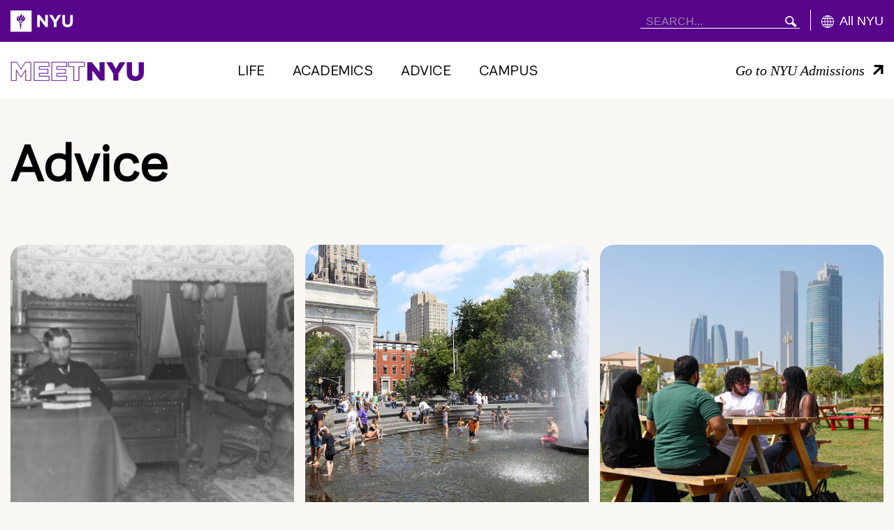

--- FILE ---
content_type: text/html; charset=UTF-8
request_url: https://meet.nyu.edu/category/academics/majors-and-programs/page/2/life/advice/life/advice/?fwp_tag_facets=transitioning-to-campus
body_size: 15966
content:
<!doctype html>

<html class="no-js" lang="en-US">

  <head>
    
    <meta charset="utf-8">
    <meta name="viewport" content="width=device-width, initial-scale=1">

    <title>Advice Archives - MEET NYU</title>

    <!-- Fav and touch icons -->
    
    <link rel="stylesheet" type="text/css" href="https://cloud.typography.com/7436432/6859412/css/fonts.css" />
    <link rel="stylesheet" href="//globalnav.digicomm.nyu.edu/v2.7.2/global-nav.css">

    
    <script>
      document.documentElement.className = document.documentElement.className.replace( 'no-js', 'js' );
    </script>

    <meta name='robots' content='index, follow, max-image-preview:large, max-snippet:-1, max-video-preview:-1' />
	<style>img:is([sizes="auto" i], [sizes^="auto," i]) { contain-intrinsic-size: 3000px 1500px }</style>
	
	<!-- This site is optimized with the Yoast SEO Premium plugin v26.8 (Yoast SEO v26.8) - https://yoast.com/product/yoast-seo-premium-wordpress/ -->
	<link rel="canonical" href="https://meet.nyu.edu/category/advice/" />
	<link rel="next" href="https://meet.nyu.edu/category/advice/page/2/" />
	<meta property="og:locale" content="en_US" />
	<meta property="og:type" content="article" />
	<meta property="og:title" content="Advice Archives" />
	<meta property="og:url" content="https://meet.nyu.edu/category/advice/" />
	<meta property="og:site_name" content="MEET NYU" />
	<meta name="twitter:card" content="summary_large_image" />
	<meta name="twitter:site" content="@meetnyu" />
	<script type="application/ld+json" class="yoast-schema-graph">{"@context":"https://schema.org","@graph":[{"@type":"CollectionPage","@id":"https://meet.nyu.edu/category/advice/","url":"https://meet.nyu.edu/category/advice/","name":"Advice Archives - MEET NYU","isPartOf":{"@id":"https://meet.nyu.edu/#website"},"breadcrumb":{"@id":"https://meet.nyu.edu/category/advice/#breadcrumb"},"inLanguage":"en-US"},{"@type":"BreadcrumbList","@id":"https://meet.nyu.edu/category/advice/#breadcrumb","itemListElement":[{"@type":"ListItem","position":1,"name":"Home","item":"https://meet.nyu.edu/"},{"@type":"ListItem","position":2,"name":"Advice"}]},{"@type":"WebSite","@id":"https://meet.nyu.edu/#website","url":"https://meet.nyu.edu/","name":"MEET NYU","description":"MEET NYU","publisher":{"@id":"https://meet.nyu.edu/#organization"},"potentialAction":[{"@type":"SearchAction","target":{"@type":"EntryPoint","urlTemplate":"https://meet.nyu.edu/?s={search_term_string}"},"query-input":{"@type":"PropertyValueSpecification","valueRequired":true,"valueName":"search_term_string"}}],"inLanguage":"en-US"},{"@type":"Organization","@id":"https://meet.nyu.edu/#organization","name":"MeetNYU","url":"https://meet.nyu.edu/","logo":{"@type":"ImageObject","inLanguage":"en-US","@id":"https://meet.nyu.edu/#/schema/logo/image/","url":"https://meet.nyu.edu/wp-content/uploads/2019/09/MeetNYUSummitHeader.jpg","contentUrl":"https://meet.nyu.edu/wp-content/uploads/2019/09/MeetNYUSummitHeader.jpg","width":1280,"height":549,"caption":"MeetNYU"},"image":{"@id":"https://meet.nyu.edu/#/schema/logo/image/"},"sameAs":["https://www.facebook.com/MeetNYU","https://x.com/meetnyu","http://www.instagram.com/meetnyu","https://www.linkedin.com/company/meet-nyu/","https://www.youtube.com/c/meetnyu"]}]}</script>
	<!-- / Yoast SEO Premium plugin. -->


<script type='application/javascript'  id='pys-version-script'>console.log('PixelYourSite Free version 11.1.5.2');</script>
<link rel='dns-prefetch' href='//www.googletagmanager.com' />
<link rel="alternate" type="application/rss+xml" title="MEET NYU &raquo; Advice Category Feed" href="https://meet.nyu.edu/category/advice/feed/" />
<script type="text/javascript">
/* <![CDATA[ */
window._wpemojiSettings = {"baseUrl":"https:\/\/s.w.org\/images\/core\/emoji\/16.0.1\/72x72\/","ext":".png","svgUrl":"https:\/\/s.w.org\/images\/core\/emoji\/16.0.1\/svg\/","svgExt":".svg","source":{"concatemoji":"https:\/\/meet.nyu.edu\/wp-includes\/js\/wp-emoji-release.min.js?ver=6.8.3"}};
/*! This file is auto-generated */
!function(s,n){var o,i,e;function c(e){try{var t={supportTests:e,timestamp:(new Date).valueOf()};sessionStorage.setItem(o,JSON.stringify(t))}catch(e){}}function p(e,t,n){e.clearRect(0,0,e.canvas.width,e.canvas.height),e.fillText(t,0,0);var t=new Uint32Array(e.getImageData(0,0,e.canvas.width,e.canvas.height).data),a=(e.clearRect(0,0,e.canvas.width,e.canvas.height),e.fillText(n,0,0),new Uint32Array(e.getImageData(0,0,e.canvas.width,e.canvas.height).data));return t.every(function(e,t){return e===a[t]})}function u(e,t){e.clearRect(0,0,e.canvas.width,e.canvas.height),e.fillText(t,0,0);for(var n=e.getImageData(16,16,1,1),a=0;a<n.data.length;a++)if(0!==n.data[a])return!1;return!0}function f(e,t,n,a){switch(t){case"flag":return n(e,"\ud83c\udff3\ufe0f\u200d\u26a7\ufe0f","\ud83c\udff3\ufe0f\u200b\u26a7\ufe0f")?!1:!n(e,"\ud83c\udde8\ud83c\uddf6","\ud83c\udde8\u200b\ud83c\uddf6")&&!n(e,"\ud83c\udff4\udb40\udc67\udb40\udc62\udb40\udc65\udb40\udc6e\udb40\udc67\udb40\udc7f","\ud83c\udff4\u200b\udb40\udc67\u200b\udb40\udc62\u200b\udb40\udc65\u200b\udb40\udc6e\u200b\udb40\udc67\u200b\udb40\udc7f");case"emoji":return!a(e,"\ud83e\udedf")}return!1}function g(e,t,n,a){var r="undefined"!=typeof WorkerGlobalScope&&self instanceof WorkerGlobalScope?new OffscreenCanvas(300,150):s.createElement("canvas"),o=r.getContext("2d",{willReadFrequently:!0}),i=(o.textBaseline="top",o.font="600 32px Arial",{});return e.forEach(function(e){i[e]=t(o,e,n,a)}),i}function t(e){var t=s.createElement("script");t.src=e,t.defer=!0,s.head.appendChild(t)}"undefined"!=typeof Promise&&(o="wpEmojiSettingsSupports",i=["flag","emoji"],n.supports={everything:!0,everythingExceptFlag:!0},e=new Promise(function(e){s.addEventListener("DOMContentLoaded",e,{once:!0})}),new Promise(function(t){var n=function(){try{var e=JSON.parse(sessionStorage.getItem(o));if("object"==typeof e&&"number"==typeof e.timestamp&&(new Date).valueOf()<e.timestamp+604800&&"object"==typeof e.supportTests)return e.supportTests}catch(e){}return null}();if(!n){if("undefined"!=typeof Worker&&"undefined"!=typeof OffscreenCanvas&&"undefined"!=typeof URL&&URL.createObjectURL&&"undefined"!=typeof Blob)try{var e="postMessage("+g.toString()+"("+[JSON.stringify(i),f.toString(),p.toString(),u.toString()].join(",")+"));",a=new Blob([e],{type:"text/javascript"}),r=new Worker(URL.createObjectURL(a),{name:"wpTestEmojiSupports"});return void(r.onmessage=function(e){c(n=e.data),r.terminate(),t(n)})}catch(e){}c(n=g(i,f,p,u))}t(n)}).then(function(e){for(var t in e)n.supports[t]=e[t],n.supports.everything=n.supports.everything&&n.supports[t],"flag"!==t&&(n.supports.everythingExceptFlag=n.supports.everythingExceptFlag&&n.supports[t]);n.supports.everythingExceptFlag=n.supports.everythingExceptFlag&&!n.supports.flag,n.DOMReady=!1,n.readyCallback=function(){n.DOMReady=!0}}).then(function(){return e}).then(function(){var e;n.supports.everything||(n.readyCallback(),(e=n.source||{}).concatemoji?t(e.concatemoji):e.wpemoji&&e.twemoji&&(t(e.twemoji),t(e.wpemoji)))}))}((window,document),window._wpemojiSettings);
/* ]]> */
</script>
<link rel='stylesheet' id='sbi_styles-css' href='https://meet.nyu.edu/wp-content/plugins/instagram-feed-pro/css/sbi-styles.min.css?ver=6.2.4' type='text/css' media='all' />
<style id='wp-emoji-styles-inline-css' type='text/css'>

	img.wp-smiley, img.emoji {
		display: inline !important;
		border: none !important;
		box-shadow: none !important;
		height: 1em !important;
		width: 1em !important;
		margin: 0 0.07em !important;
		vertical-align: -0.1em !important;
		background: none !important;
		padding: 0 !important;
	}
</style>
<link rel='stylesheet' id='wp-block-library-css' href='https://meet.nyu.edu/wp-includes/css/dist/block-library/style.min.css?ver=6.8.3' type='text/css' media='all' />
<style id='classic-theme-styles-inline-css' type='text/css'>
/*! This file is auto-generated */
.wp-block-button__link{color:#fff;background-color:#32373c;border-radius:9999px;box-shadow:none;text-decoration:none;padding:calc(.667em + 2px) calc(1.333em + 2px);font-size:1.125em}.wp-block-file__button{background:#32373c;color:#fff;text-decoration:none}
</style>
<style id='co-authors-plus-coauthors-style-inline-css' type='text/css'>
.wp-block-co-authors-plus-coauthors.is-layout-flow [class*=wp-block-co-authors-plus]{display:inline}

</style>
<style id='co-authors-plus-avatar-style-inline-css' type='text/css'>
.wp-block-co-authors-plus-avatar :where(img){height:auto;max-width:100%;vertical-align:bottom}.wp-block-co-authors-plus-coauthors.is-layout-flow .wp-block-co-authors-plus-avatar :where(img){vertical-align:middle}.wp-block-co-authors-plus-avatar:is(.alignleft,.alignright){display:table}.wp-block-co-authors-plus-avatar.aligncenter{display:table;margin-inline:auto}

</style>
<style id='co-authors-plus-image-style-inline-css' type='text/css'>
.wp-block-co-authors-plus-image{margin-bottom:0}.wp-block-co-authors-plus-image :where(img){height:auto;max-width:100%;vertical-align:bottom}.wp-block-co-authors-plus-coauthors.is-layout-flow .wp-block-co-authors-plus-image :where(img){vertical-align:middle}.wp-block-co-authors-plus-image:is(.alignfull,.alignwide) :where(img){width:100%}.wp-block-co-authors-plus-image:is(.alignleft,.alignright){display:table}.wp-block-co-authors-plus-image.aligncenter{display:table;margin-inline:auto}

</style>
<style id='global-styles-inline-css' type='text/css'>
:root{--wp--preset--aspect-ratio--square: 1;--wp--preset--aspect-ratio--4-3: 4/3;--wp--preset--aspect-ratio--3-4: 3/4;--wp--preset--aspect-ratio--3-2: 3/2;--wp--preset--aspect-ratio--2-3: 2/3;--wp--preset--aspect-ratio--16-9: 16/9;--wp--preset--aspect-ratio--9-16: 9/16;--wp--preset--color--black: #000000;--wp--preset--color--cyan-bluish-gray: #abb8c3;--wp--preset--color--white: #ffffff;--wp--preset--color--pale-pink: #f78da7;--wp--preset--color--vivid-red: #cf2e2e;--wp--preset--color--luminous-vivid-orange: #ff6900;--wp--preset--color--luminous-vivid-amber: #fcb900;--wp--preset--color--light-green-cyan: #7bdcb5;--wp--preset--color--vivid-green-cyan: #00d084;--wp--preset--color--pale-cyan-blue: #8ed1fc;--wp--preset--color--vivid-cyan-blue: #0693e3;--wp--preset--color--vivid-purple: #9b51e0;--wp--preset--gradient--vivid-cyan-blue-to-vivid-purple: linear-gradient(135deg,rgba(6,147,227,1) 0%,rgb(155,81,224) 100%);--wp--preset--gradient--light-green-cyan-to-vivid-green-cyan: linear-gradient(135deg,rgb(122,220,180) 0%,rgb(0,208,130) 100%);--wp--preset--gradient--luminous-vivid-amber-to-luminous-vivid-orange: linear-gradient(135deg,rgba(252,185,0,1) 0%,rgba(255,105,0,1) 100%);--wp--preset--gradient--luminous-vivid-orange-to-vivid-red: linear-gradient(135deg,rgba(255,105,0,1) 0%,rgb(207,46,46) 100%);--wp--preset--gradient--very-light-gray-to-cyan-bluish-gray: linear-gradient(135deg,rgb(238,238,238) 0%,rgb(169,184,195) 100%);--wp--preset--gradient--cool-to-warm-spectrum: linear-gradient(135deg,rgb(74,234,220) 0%,rgb(151,120,209) 20%,rgb(207,42,186) 40%,rgb(238,44,130) 60%,rgb(251,105,98) 80%,rgb(254,248,76) 100%);--wp--preset--gradient--blush-light-purple: linear-gradient(135deg,rgb(255,206,236) 0%,rgb(152,150,240) 100%);--wp--preset--gradient--blush-bordeaux: linear-gradient(135deg,rgb(254,205,165) 0%,rgb(254,45,45) 50%,rgb(107,0,62) 100%);--wp--preset--gradient--luminous-dusk: linear-gradient(135deg,rgb(255,203,112) 0%,rgb(199,81,192) 50%,rgb(65,88,208) 100%);--wp--preset--gradient--pale-ocean: linear-gradient(135deg,rgb(255,245,203) 0%,rgb(182,227,212) 50%,rgb(51,167,181) 100%);--wp--preset--gradient--electric-grass: linear-gradient(135deg,rgb(202,248,128) 0%,rgb(113,206,126) 100%);--wp--preset--gradient--midnight: linear-gradient(135deg,rgb(2,3,129) 0%,rgb(40,116,252) 100%);--wp--preset--font-size--small: 13px;--wp--preset--font-size--medium: 20px;--wp--preset--font-size--large: 36px;--wp--preset--font-size--x-large: 42px;--wp--preset--spacing--20: 0.44rem;--wp--preset--spacing--30: 0.67rem;--wp--preset--spacing--40: 1rem;--wp--preset--spacing--50: 1.5rem;--wp--preset--spacing--60: 2.25rem;--wp--preset--spacing--70: 3.38rem;--wp--preset--spacing--80: 5.06rem;--wp--preset--shadow--natural: 6px 6px 9px rgba(0, 0, 0, 0.2);--wp--preset--shadow--deep: 12px 12px 50px rgba(0, 0, 0, 0.4);--wp--preset--shadow--sharp: 6px 6px 0px rgba(0, 0, 0, 0.2);--wp--preset--shadow--outlined: 6px 6px 0px -3px rgba(255, 255, 255, 1), 6px 6px rgba(0, 0, 0, 1);--wp--preset--shadow--crisp: 6px 6px 0px rgba(0, 0, 0, 1);}:where(.is-layout-flex){gap: 0.5em;}:where(.is-layout-grid){gap: 0.5em;}body .is-layout-flex{display: flex;}.is-layout-flex{flex-wrap: wrap;align-items: center;}.is-layout-flex > :is(*, div){margin: 0;}body .is-layout-grid{display: grid;}.is-layout-grid > :is(*, div){margin: 0;}:where(.wp-block-columns.is-layout-flex){gap: 2em;}:where(.wp-block-columns.is-layout-grid){gap: 2em;}:where(.wp-block-post-template.is-layout-flex){gap: 1.25em;}:where(.wp-block-post-template.is-layout-grid){gap: 1.25em;}.has-black-color{color: var(--wp--preset--color--black) !important;}.has-cyan-bluish-gray-color{color: var(--wp--preset--color--cyan-bluish-gray) !important;}.has-white-color{color: var(--wp--preset--color--white) !important;}.has-pale-pink-color{color: var(--wp--preset--color--pale-pink) !important;}.has-vivid-red-color{color: var(--wp--preset--color--vivid-red) !important;}.has-luminous-vivid-orange-color{color: var(--wp--preset--color--luminous-vivid-orange) !important;}.has-luminous-vivid-amber-color{color: var(--wp--preset--color--luminous-vivid-amber) !important;}.has-light-green-cyan-color{color: var(--wp--preset--color--light-green-cyan) !important;}.has-vivid-green-cyan-color{color: var(--wp--preset--color--vivid-green-cyan) !important;}.has-pale-cyan-blue-color{color: var(--wp--preset--color--pale-cyan-blue) !important;}.has-vivid-cyan-blue-color{color: var(--wp--preset--color--vivid-cyan-blue) !important;}.has-vivid-purple-color{color: var(--wp--preset--color--vivid-purple) !important;}.has-black-background-color{background-color: var(--wp--preset--color--black) !important;}.has-cyan-bluish-gray-background-color{background-color: var(--wp--preset--color--cyan-bluish-gray) !important;}.has-white-background-color{background-color: var(--wp--preset--color--white) !important;}.has-pale-pink-background-color{background-color: var(--wp--preset--color--pale-pink) !important;}.has-vivid-red-background-color{background-color: var(--wp--preset--color--vivid-red) !important;}.has-luminous-vivid-orange-background-color{background-color: var(--wp--preset--color--luminous-vivid-orange) !important;}.has-luminous-vivid-amber-background-color{background-color: var(--wp--preset--color--luminous-vivid-amber) !important;}.has-light-green-cyan-background-color{background-color: var(--wp--preset--color--light-green-cyan) !important;}.has-vivid-green-cyan-background-color{background-color: var(--wp--preset--color--vivid-green-cyan) !important;}.has-pale-cyan-blue-background-color{background-color: var(--wp--preset--color--pale-cyan-blue) !important;}.has-vivid-cyan-blue-background-color{background-color: var(--wp--preset--color--vivid-cyan-blue) !important;}.has-vivid-purple-background-color{background-color: var(--wp--preset--color--vivid-purple) !important;}.has-black-border-color{border-color: var(--wp--preset--color--black) !important;}.has-cyan-bluish-gray-border-color{border-color: var(--wp--preset--color--cyan-bluish-gray) !important;}.has-white-border-color{border-color: var(--wp--preset--color--white) !important;}.has-pale-pink-border-color{border-color: var(--wp--preset--color--pale-pink) !important;}.has-vivid-red-border-color{border-color: var(--wp--preset--color--vivid-red) !important;}.has-luminous-vivid-orange-border-color{border-color: var(--wp--preset--color--luminous-vivid-orange) !important;}.has-luminous-vivid-amber-border-color{border-color: var(--wp--preset--color--luminous-vivid-amber) !important;}.has-light-green-cyan-border-color{border-color: var(--wp--preset--color--light-green-cyan) !important;}.has-vivid-green-cyan-border-color{border-color: var(--wp--preset--color--vivid-green-cyan) !important;}.has-pale-cyan-blue-border-color{border-color: var(--wp--preset--color--pale-cyan-blue) !important;}.has-vivid-cyan-blue-border-color{border-color: var(--wp--preset--color--vivid-cyan-blue) !important;}.has-vivid-purple-border-color{border-color: var(--wp--preset--color--vivid-purple) !important;}.has-vivid-cyan-blue-to-vivid-purple-gradient-background{background: var(--wp--preset--gradient--vivid-cyan-blue-to-vivid-purple) !important;}.has-light-green-cyan-to-vivid-green-cyan-gradient-background{background: var(--wp--preset--gradient--light-green-cyan-to-vivid-green-cyan) !important;}.has-luminous-vivid-amber-to-luminous-vivid-orange-gradient-background{background: var(--wp--preset--gradient--luminous-vivid-amber-to-luminous-vivid-orange) !important;}.has-luminous-vivid-orange-to-vivid-red-gradient-background{background: var(--wp--preset--gradient--luminous-vivid-orange-to-vivid-red) !important;}.has-very-light-gray-to-cyan-bluish-gray-gradient-background{background: var(--wp--preset--gradient--very-light-gray-to-cyan-bluish-gray) !important;}.has-cool-to-warm-spectrum-gradient-background{background: var(--wp--preset--gradient--cool-to-warm-spectrum) !important;}.has-blush-light-purple-gradient-background{background: var(--wp--preset--gradient--blush-light-purple) !important;}.has-blush-bordeaux-gradient-background{background: var(--wp--preset--gradient--blush-bordeaux) !important;}.has-luminous-dusk-gradient-background{background: var(--wp--preset--gradient--luminous-dusk) !important;}.has-pale-ocean-gradient-background{background: var(--wp--preset--gradient--pale-ocean) !important;}.has-electric-grass-gradient-background{background: var(--wp--preset--gradient--electric-grass) !important;}.has-midnight-gradient-background{background: var(--wp--preset--gradient--midnight) !important;}.has-small-font-size{font-size: var(--wp--preset--font-size--small) !important;}.has-medium-font-size{font-size: var(--wp--preset--font-size--medium) !important;}.has-large-font-size{font-size: var(--wp--preset--font-size--large) !important;}.has-x-large-font-size{font-size: var(--wp--preset--font-size--x-large) !important;}
:where(.wp-block-post-template.is-layout-flex){gap: 1.25em;}:where(.wp-block-post-template.is-layout-grid){gap: 1.25em;}
:where(.wp-block-columns.is-layout-flex){gap: 2em;}:where(.wp-block-columns.is-layout-grid){gap: 2em;}
:root :where(.wp-block-pullquote){font-size: 1.5em;line-height: 1.6;}
</style>
<link rel='stylesheet' id='nyu2019-css-css' href='https://meet.nyu.edu/wp-content/themes/nyu2019/assets/css/site.css?ver=2.6.3' type='text/css' media='screen, print' />
<script type="text/javascript" src="https://meet.nyu.edu/wp-includes/js/jquery/jquery.min.js?ver=3.7.1" id="jquery-core-js"></script>
<script type="text/javascript" src="https://meet.nyu.edu/wp-includes/js/jquery/jquery-migrate.min.js?ver=3.4.1" id="jquery-migrate-js"></script>
<script type="text/javascript" src="https://meet.nyu.edu/wp-content/plugins/pixelyoursite/dist/scripts/jquery.bind-first-0.2.3.min.js?ver=0.2.3" id="jquery-bind-first-js"></script>
<script type="text/javascript" src="https://meet.nyu.edu/wp-content/plugins/pixelyoursite/dist/scripts/js.cookie-2.1.3.min.js?ver=2.1.3" id="js-cookie-pys-js"></script>
<script type="text/javascript" src="https://meet.nyu.edu/wp-content/plugins/pixelyoursite/dist/scripts/tld.min.js?ver=2.3.1" id="js-tld-js"></script>
<script type="text/javascript" id="pys-js-extra">
/* <![CDATA[ */
var pysOptions = {"staticEvents":[],"dynamicEvents":[],"triggerEvents":[],"triggerEventTypes":[],"debug":"","siteUrl":"https:\/\/meet.nyu.edu","ajaxUrl":"https:\/\/meet.nyu.edu\/wp-admin\/admin-ajax.php","ajax_event":"197ecc99c8","enable_remove_download_url_param":"1","cookie_duration":"7","last_visit_duration":"60","enable_success_send_form":"","ajaxForServerEvent":"1","ajaxForServerStaticEvent":"1","useSendBeacon":"1","send_external_id":"1","external_id_expire":"180","track_cookie_for_subdomains":"1","google_consent_mode":"1","gdpr":{"ajax_enabled":false,"all_disabled_by_api":false,"facebook_disabled_by_api":false,"analytics_disabled_by_api":false,"google_ads_disabled_by_api":false,"pinterest_disabled_by_api":false,"bing_disabled_by_api":false,"reddit_disabled_by_api":false,"externalID_disabled_by_api":false,"facebook_prior_consent_enabled":true,"analytics_prior_consent_enabled":true,"google_ads_prior_consent_enabled":null,"pinterest_prior_consent_enabled":true,"bing_prior_consent_enabled":true,"cookiebot_integration_enabled":false,"cookiebot_facebook_consent_category":"marketing","cookiebot_analytics_consent_category":"statistics","cookiebot_tiktok_consent_category":"marketing","cookiebot_google_ads_consent_category":"marketing","cookiebot_pinterest_consent_category":"marketing","cookiebot_bing_consent_category":"marketing","consent_magic_integration_enabled":false,"real_cookie_banner_integration_enabled":false,"cookie_notice_integration_enabled":false,"cookie_law_info_integration_enabled":false,"analytics_storage":{"enabled":true,"value":"granted","filter":false},"ad_storage":{"enabled":true,"value":"granted","filter":false},"ad_user_data":{"enabled":true,"value":"granted","filter":false},"ad_personalization":{"enabled":true,"value":"granted","filter":false}},"cookie":{"disabled_all_cookie":false,"disabled_start_session_cookie":false,"disabled_advanced_form_data_cookie":false,"disabled_landing_page_cookie":false,"disabled_first_visit_cookie":false,"disabled_trafficsource_cookie":false,"disabled_utmTerms_cookie":false,"disabled_utmId_cookie":false},"tracking_analytics":{"TrafficSource":"direct","TrafficLanding":"undefined","TrafficUtms":[],"TrafficUtmsId":[]},"GATags":{"ga_datalayer_type":"default","ga_datalayer_name":"dataLayerPYS"},"woo":{"enabled":false},"edd":{"enabled":false},"cache_bypass":"1769607638"};
/* ]]> */
</script>
<script type="text/javascript" src="https://meet.nyu.edu/wp-content/plugins/pixelyoursite/dist/scripts/public.js?ver=11.1.5.2" id="pys-js"></script>

<!-- Google tag (gtag.js) snippet added by Site Kit -->
<!-- Google Analytics snippet added by Site Kit -->
<script type="text/javascript" src="https://www.googletagmanager.com/gtag/js?id=GT-NNVP6755" id="google_gtagjs-js" async></script>
<script type="text/javascript" id="google_gtagjs-js-after">
/* <![CDATA[ */
window.dataLayer = window.dataLayer || [];function gtag(){dataLayer.push(arguments);}
gtag("set","linker",{"domains":["meet.nyu.edu"]});
gtag("js", new Date());
gtag("set", "developer_id.dZTNiMT", true);
gtag("config", "GT-NNVP6755");
 window._googlesitekit = window._googlesitekit || {}; window._googlesitekit.throttledEvents = []; window._googlesitekit.gtagEvent = (name, data) => { var key = JSON.stringify( { name, data } ); if ( !! window._googlesitekit.throttledEvents[ key ] ) { return; } window._googlesitekit.throttledEvents[ key ] = true; setTimeout( () => { delete window._googlesitekit.throttledEvents[ key ]; }, 5 ); gtag( "event", name, { ...data, event_source: "site-kit" } ); }; 
/* ]]> */
</script>
<link rel="https://api.w.org/" href="https://meet.nyu.edu/wp-json/" /><link rel="alternate" title="JSON" type="application/json" href="https://meet.nyu.edu/wp-json/wp/v2/categories/6" /><link rel="EditURI" type="application/rsd+xml" title="RSD" href="https://meet.nyu.edu/xmlrpc.php?rsd" />

<!-- Dark Visitors (https://darkvisitors.com/) -->
<script src="https://darkvisitors.com/tracker.js?project_key=2c2db03a-62f2-40ab-89c2-f60f73ca792b" async></script>
<meta name="generator" content="Site Kit by Google 1.171.0" /><script async="async" src="https://connect.nyu.edu/ping">/**/</script><script type='application/javascript' id='pys-config-warning-script'>console.warn('PixelYourSite: no pixel configured.');</script>
<link rel="icon" href="https://meet.nyu.edu/wp-content/uploads/2021/11/cropped-Screen-Shot-2021-11-02-at-3.53.15-PM-32x32.png" sizes="32x32" />
<link rel="icon" href="https://meet.nyu.edu/wp-content/uploads/2021/11/cropped-Screen-Shot-2021-11-02-at-3.53.15-PM-192x192.png" sizes="192x192" />
<link rel="apple-touch-icon" href="https://meet.nyu.edu/wp-content/uploads/2021/11/cropped-Screen-Shot-2021-11-02-at-3.53.15-PM-180x180.png" />
<meta name="msapplication-TileImage" content="https://meet.nyu.edu/wp-content/uploads/2021/11/cropped-Screen-Shot-2021-11-02-at-3.53.15-PM-270x270.png" />
    <script>
        (function ($) {
            $(document).on('facetwp-loaded', function () {
                if (FWP.loaded) {
                    var facetTop = $('#facet-top').offset().top - 50;
                    $('html, body').animate({scrollTop: facetTop}, 500, function () {
                        $('.to-reveal').each(function () {
                            $(this).addClass('__animated')
                        })
                    });
                    window.initMasonryCards();
                }
            });
        })(jQuery);
    </script>
			<style type="text/css" id="wp-custom-css">
			
.pagination__numbers {
    font-weight: 400;
    font-style: normal;
    font-stretch: normal;
    color: #404040;
    display: block;
    font-size: 1rem;
    line-height: 100%;
    padding: 0 0 0.666666666666667rem;
    width: 100%;
	font-family: NYUPerstare, Helvetica, Arial, sans-serif;
	margin-top: 20px;
}

.pagination__numbers .current-page,
.pagination__numbers .total-pages {
	font-weight: 700
}

.pagination.init {
	flex-wrap: wrap;
}

.pagination__list {
	width: 100%;
}

.pagination__list .pagination__item {
	font-family: NYUPerstare, Helvetica, Arial, sans-serif;
    font-weight: 700;
    font-style: normal;
    font-stretch: normal;
    border: 1px solid #57068c;
    -webkit-box-sizing: border-box;
    box-sizing: border-box;
    color: #57068c;
    cursor: pointer;
    display: inline-block;
    float: left;
    font-size: 1.0666666666666667rem;
    height: 2.666666666666667rem;
    line-height: 100%;
    line-height: 2.666666666666667rem;
    margin: 0.666666666666667rem 0.33333333333333rem 0 0;
    padding: 0 0.8666666666666667rem;
	border-radius: 0;
    vertical-align: top;
}

.pagination__list .pagination__item.active {
	  background: #330662;
    color: #fff;
    cursor: auto;
}

.pagination__list .pagination__item:hover {
	background: #57068c;
    color: #fff;
}

.pagination__list .pagination__item.icon-arrow-left {
	position: relative;
	    cursor: pointer;
    height: 2.666666666666667rem;
    width: 2.666666666666667rem;
    display: -webkit-box;
    display: -ms-flexbox;
    display: flex;
    -webkit-box-pack: center;
    -ms-flex-pack: center;
    justify-content: center;
    -webkit-box-align: center;
    -ms-flex-align: center;
    align-items: center;
}

.pagination__list .pagination__item.icon-arrow-left::after {
	    content: "";
    border-top: 0.2rem solid currentColor;
    border-right: 0.2rem solid currentColor;
    height: 0.45rem;
    width: 0.45rem;
    -webkit-transform: rotate(45deg);
    transform: rotate(45deg);
    margin-left: -15%;
    display: block;
}

.pagination__list .pagination__item.icon-arrow-left.prev::after {
	  -webkit-transform: rotate(-135deg);
    transform: rotate(-135deg);
    margin-left: 15%;
}		</style>
		

    <meta property="og:image" content=""/>

    <!-- Global site tag (gtag.js) - Google Analytics -->
    <script>(function(w,d,s,l,i){w[l]=w[l]||[];w[l].push({'gtm.start': new Date().getTime(),event:'gtm.js'});var f=d.getElementsByTagName(s)[0], j=d.createElement(s),dl=l!='dataLayer'?'&l='+l:'';j.async=true;j.src= 'https://www.googletagmanager.com/gtm.js?id='+i+dl;f.parentNode.insertBefore(j,f); })(window,document,'script','dataLayer','GTM-KG4Q5DM');</script>

    <!-- Global site verification - Google -->
    <meta name="google-site-verification" content="Zs01W-nOzFrEFMJXJqi26aTwXHt9oPbJdaPml18n7pU" />

  </head>

  <body class="archive category category-advice category-6 wp-theme-nyu2019 ">

    <iframe src="https://www.googletagmanager.com/ns.html?id=GTM-KG4Q5DM" height="0" width="0" style="display:none;visibility:hidden"></iframe>

    <div class="container">
      <span data-load-indicator></span>
    </div>

    <a class="screen-reader-shortcut" href="#maincontent" tabindex="1">Skip to main content</a>

    <header>
          <div class="position-relative top-level-nav bg-violet">
    <div class="bg-violet">
        <div class="container">
            <div class="row">
              <div class="col-12 pl-0 pr-0" id="GN-container"></div>
            </div>
        </div>
    </div>
    <div class="bg-white meet-nyu-nav" role="navigation" aria-label="site">
        <div class="container py-4 d-none d-lg-block">
            <div class="row align-items-center">
                <div class="col-12 col-lg-3 col-xl-2">
                    <a href="https://meet.nyu.edu" aria-label="MeetNYU: Home" class="">
                      <svg xmlns="http://www.w3.org/2000/svg"  alt="Meet NYU" width="191" height="29" fill="none">
  <path fill="#57068C" fill-rule="evenodd" stroke="#57068C" stroke-width=".5" d="M1 1h7.934l6.188 10.042L21.31 1h7.934v26.591h-7.55V12.847l-6.49 9.937h-.314l-6.453-9.862v14.67H1V1Zm.3.3v25.99h6.836V11.915l6.91 10.56 6.949-10.636V27.29h6.948V1.3h-7.465l-6.356 10.314L8.766 1.3H1.3ZM33.757 1h21.446v6.498H41.269v3.68h12.62v6.047h-12.62v3.869H55.39v6.497H33.757V1Zm.3.3v25.99H55.09v-5.896H40.968v-4.47h12.62V11.48h-12.62V7.197h13.934V1.3H34.057ZM58.958 1h21.446v6.498H66.47v3.68h12.62v6.047H66.47v3.869h14.122v6.497H58.958V1Zm.3.3v25.99h21.033v-5.896H66.17v-4.47h12.62V11.48h-12.62V7.197h13.934V1.3H59.26ZM82.696 1h23.361v6.685h-7.887v19.906h-7.587V7.685h-7.887V1Zm.3.3v6.085h7.887V27.29h6.986V7.385h7.887V1.3h-22.76Z" clip-rule="evenodd"/>
  <path fill="#57068C" d="M109.918 27.57h7.211V13.148l11.23 14.422h6.385V1.28h-7.211v13.896L116.716 1.279h-6.798V27.57ZM147.144 27.57h7.324v-9.953l9.99-16.338h-8.15l-5.446 9.578-5.408-9.578h-8.3l9.99 16.45v9.841ZM178.68 28.058c7.474 0 12.319-3.718 12.319-12.206V1.279H183.6v14.798c0 3.68-1.915 5.409-4.845 5.409-2.929 0-4.845-1.803-4.845-5.597V1.28h-7.399v14.76c0 8.226 4.695 12.02 12.169 12.02Z"/>
</svg>                    </a>
                </div>
                <div class="col-12 col-lg-6 col-xl-7">
                    <div class="nav-items-container color-black d-none h5 d-lg-flex flex-column flex-lg-row mt-xs-6 mt-lg-0 justify-content-start align-items-center mb-0 h-100">
                                                                                                                  <div class="nav-item">
                                  <a class="color-black d-block d-lg-inline-block text-uppercase mb-xs-6 mb-lg-0" href="https://meet.nyu.edu/life/">Life</a>
                                </div>
                                                                                                                        <div class="nav-item">
                                  <a class="color-black d-block d-lg-inline-block text-uppercase mb-xs-6 mb-lg-0" href="https://meet.nyu.edu/academics/">Academics</a>
                                </div>
                                                                                                                        <div class="nav-item">
                                  <a class="color-black d-block d-lg-inline-block text-uppercase mb-xs-6 mb-lg-0" href="https://meet.nyu.edu/advice/">Advice</a>
                                </div>
                                                                                                                        <div class="position-relative nav-item  meet-nyu-subnav">
                                    <a class="color-black d-block d-lg-inline-block text-uppercase mb-xs-6 mb-lg-0" href="https://meet.nyu.edu/all-campuses/">Campus</a>
                                    <div class="position-absolute meet-nyu-subnav__container pt-lg-4 pb-lg-4">
                                                                              <div tabindex="0" class="pl-xs-4 pr-xs-4  meet-nyu-subnav__item">
                                          <svg width="12" height="13" viewBox="0 0 12 13" fill="none" xmlns="http://www.w3.org/2000/svg">
<path fill-rule="evenodd" clip-rule="evenodd" d="M11.3914 6.66589L11.3988 6.67451L11.2896 6.78569L5.40868 12.6659L3.78961 11.0474L7.03309 7.80436L0 7.80436L0 5.52743L7.03309 5.52743L3.78961 2.28436L5.40868 0.665894L11.4 6.65564L11.3914 6.66589Z" fill="white"/>
</svg>
                                          <a class="font-xs color-white meet-nyu-subnav__link text-decoration-none" href="https://meet.nyu.edu/new-york-city/">New York</a>
                                        </div>
                                                                              <div tabindex="1" class="pl-xs-4 pr-xs-4  meet-nyu-subnav__item">
                                          <svg width="12" height="13" viewBox="0 0 12 13" fill="none" xmlns="http://www.w3.org/2000/svg">
<path fill-rule="evenodd" clip-rule="evenodd" d="M11.3914 6.66589L11.3988 6.67451L11.2896 6.78569L5.40868 12.6659L3.78961 11.0474L7.03309 7.80436L0 7.80436L0 5.52743L7.03309 5.52743L3.78961 2.28436L5.40868 0.665894L11.4 6.65564L11.3914 6.66589Z" fill="white"/>
</svg>
                                          <a class="font-xs color-white meet-nyu-subnav__link text-decoration-none" href="https://meet.nyu.edu/abu-dhabi/">Abu Dhabi</a>
                                        </div>
                                                                              <div tabindex="2" class="pl-xs-4 pr-xs-4  meet-nyu-subnav__item">
                                          <svg width="12" height="13" viewBox="0 0 12 13" fill="none" xmlns="http://www.w3.org/2000/svg">
<path fill-rule="evenodd" clip-rule="evenodd" d="M11.3914 6.66589L11.3988 6.67451L11.2896 6.78569L5.40868 12.6659L3.78961 11.0474L7.03309 7.80436L0 7.80436L0 5.52743L7.03309 5.52743L3.78961 2.28436L5.40868 0.665894L11.4 6.65564L11.3914 6.66589Z" fill="white"/>
</svg>
                                          <a class="font-xs color-white meet-nyu-subnav__link text-decoration-none" href="https://meet.nyu.edu/shanghai/">Shanghai</a>
                                        </div>
                                                                          </div>
                                </div>
                                                                                                      </div>
                </div>
                <div class="col-12 col-lg-3">
                  <div class="h-100 d-lg-flex align-items-center undergrad-link">
                    <a href="https://www.nyu.edu/admissions/undergraduate-admissions.html" target="_blank" aria-label="NYU undergratuate admissions" class="nav-item admissions text-decoration-none color-black body-2 ml-auto d-flex align-items-center"><span class="mr-xs-3">Go to NYU Admissions</span> <svg xmlns="http://www.w3.org/2000/svg" aria-label="external link arrow" alt="external link arrow" class="external-link" fill="none" viewBox="0 0 19 19">
  <path fill="#000" stroke="#000" stroke-width="1.415" d="m1.5 15.087-.5.5.5.5.911.913.5.501.501-.501L14.924 5.468l.089 9.439.006.697.697.003 1.28.007.718.004-.007-.718-.125-13.309-.007-.695-.695-.005L3.568.793 2.85.787l.005.718.01 1.283.005.697.697.005 9.44.07L1.499 15.086Z"/>
</svg></a>
                  </div>
                </div>
            </div>
        </div>
        <div id="GN-local-nav-source" class="d-none">
            <div class="gotham-bold color-violet d-lg-flex flex-column flex-lg-row mt-xs-6 mt-lg-0 justify-content-center align-items-center h-100 pl-3 pr-3 pt-3">
                <a href="https://meet.nyu.edu" class="mobile-nav-link mobile-logo d-block" aria-label="Meet NYU logo">
                    <svg xmlns="http://www.w3.org/2000/svg"  alt="Meet NYU" width="191" height="29" fill="none">
  <path fill="#57068C" fill-rule="evenodd" stroke="#57068C" stroke-width=".5" d="M1 1h7.934l6.188 10.042L21.31 1h7.934v26.591h-7.55V12.847l-6.49 9.937h-.314l-6.453-9.862v14.67H1V1Zm.3.3v25.99h6.836V11.915l6.91 10.56 6.949-10.636V27.29h6.948V1.3h-7.465l-6.356 10.314L8.766 1.3H1.3ZM33.757 1h21.446v6.498H41.269v3.68h12.62v6.047h-12.62v3.869H55.39v6.497H33.757V1Zm.3.3v25.99H55.09v-5.896H40.968v-4.47h12.62V11.48h-12.62V7.197h13.934V1.3H34.057ZM58.958 1h21.446v6.498H66.47v3.68h12.62v6.047H66.47v3.869h14.122v6.497H58.958V1Zm.3.3v25.99h21.033v-5.896H66.17v-4.47h12.62V11.48h-12.62V7.197h13.934V1.3H59.26ZM82.696 1h23.361v6.685h-7.887v19.906h-7.587V7.685h-7.887V1Zm.3.3v6.085h7.887V27.29h6.986V7.385h7.887V1.3h-22.76Z" clip-rule="evenodd"/>
  <path fill="#57068C" d="M109.918 27.57h7.211V13.148l11.23 14.422h6.385V1.28h-7.211v13.896L116.716 1.279h-6.798V27.57ZM147.144 27.57h7.324v-9.953l9.99-16.338h-8.15l-5.446 9.578-5.408-9.578h-8.3l9.99 16.45v9.841ZM178.68 28.058c7.474 0 12.319-3.718 12.319-12.206V1.279H183.6v14.798c0 3.68-1.915 5.409-4.845 5.409-2.929 0-4.845-1.803-4.845-5.597V1.28h-7.399v14.76c0 8.226 4.695 12.02 12.169 12.02Z"/>
</svg>                </a>
                                                                                  <a class="color-violet h5 font-xs d-block d-lg-inline-block text-uppercase text-decoration-none mobile-nav-link" href="https://meet.nyu.edu/life/">Life</a>    
                                                                                        <a class="color-violet h5 font-xs d-block d-lg-inline-block text-uppercase text-decoration-none mobile-nav-link" href="https://meet.nyu.edu/academics/">Academics</a>    
                                                                                        <a class="color-violet h5 font-xs d-block d-lg-inline-block text-uppercase text-decoration-none mobile-nav-link" href="https://meet.nyu.edu/advice/">Advice</a>    
                                                                                        <div class="meet-nyu-subnav"> 
                          <a class="color-violet h5 font-xs d-block d-lg-inline-block text-uppercase text-decoration-none mobile-nav-link" href="https://meet.nyu.edu/all-campuses/">Campus</a> 
                          <div id="mobile-subnav-container" class="d-xs-inline-block meet-nyu-subnav__container pl-4 mb-2 mt-3">
                                                          <div class="meet-nyu-subnav__item">
                                <svg width="15" height="15" viewBox="0 0 15 15" fill="none" xmlns="http://www.w3.org/2000/svg">
<path fill-rule="evenodd" clip-rule="evenodd" d="M14.2392 7.5L14.2485 7.51077L14.112 7.64974L6.76085 15L4.73701 12.9769L8.79136 8.92308L0 8.92308L0 6.07692L8.79136 6.07692L4.73701 2.02308L6.76085 0L14.25 7.48718L14.2392 7.5Z" fill="#572C86"/>
</svg>
                                <a class="font-xs meet-nyu-subnav__link ml-2 text-decoration-none color-violet" href="https://meet.nyu.edu/new-york-city/">New York</a>
                              </div>
                                                          <div class="meet-nyu-subnav__item">
                                <svg width="15" height="15" viewBox="0 0 15 15" fill="none" xmlns="http://www.w3.org/2000/svg">
<path fill-rule="evenodd" clip-rule="evenodd" d="M14.2392 7.5L14.2485 7.51077L14.112 7.64974L6.76085 15L4.73701 12.9769L8.79136 8.92308L0 8.92308L0 6.07692L8.79136 6.07692L4.73701 2.02308L6.76085 0L14.25 7.48718L14.2392 7.5Z" fill="#572C86"/>
</svg>
                                <a class="font-xs meet-nyu-subnav__link ml-2 text-decoration-none color-violet" href="https://meet.nyu.edu/abu-dhabi/">Abu Dhabi</a>
                              </div>
                                                          <div class="meet-nyu-subnav__item">
                                <svg width="15" height="15" viewBox="0 0 15 15" fill="none" xmlns="http://www.w3.org/2000/svg">
<path fill-rule="evenodd" clip-rule="evenodd" d="M14.2392 7.5L14.2485 7.51077L14.112 7.64974L6.76085 15L4.73701 12.9769L8.79136 8.92308L0 8.92308L0 6.07692L8.79136 6.07692L4.73701 2.02308L6.76085 0L14.25 7.48718L14.2392 7.5Z" fill="#572C86"/>
</svg>
                                <a class="font-xs meet-nyu-subnav__link ml-2 text-decoration-none color-violet" href="https://meet.nyu.edu/shanghai/">Shanghai</a>
                              </div>
                                                      </div>   
                        </div>
                                                                          <div class="mobile-vertical-divider">
                    <div class="line"></div>
                </div>
                <div class="h-100 d-lg-flex align-items-center mobile-nav-link">
                    <a href="https://www.nyu.edu/admissions/undergraduate-admissions.html" target="_blank" aria-label="NYU undergratuate admissions" class="color-violet font-xs ml-auto d-flex align-items-center text-uppercase text-decoration-none gotham-bold" style="color: #9460B5;"><span class="mr-xs-2">Undergrad Admissions</span> <?xml version="1.0" encoding="UTF-8"?>
<svg width="20px" height="20px" alt="external link arrow" viewBox="0 0 20 20" version="1.1" xmlns="http://www.w3.org/2000/svg" xmlns:xlink="http://www.w3.org/1999/xlink">
    <!-- Generator: Sketch 53.2 (72643) - https://sketchapp.com -->
    <title>Icon/External Link</title>
    <desc>Created with Sketch.</desc>
    <g id="Icon/External-Link" stroke="none" stroke-width="1" fill="none" fill-rule="evenodd">
        <path d="M14.6358068,5.55317744 L14.6485576,5.55408821 L14.6503791,5.72713404 L14.6503791,14.9577632 L12.1088823,14.9577632 L12.1088823,9.86748332 L6.58963091,15.3867347 L4.80270498,13.5993534 L10.3219563,8.08010201 L5.23122111,8.08010201 L5.23122111,5.53860516 L14.6344407,5.53860516 L14.6358068,5.55317744 Z M2.92561306,2.92561306 C-0.975204353,6.82643047 -0.975204353,13.1735695 2.92561306,17.0743869 C6.82688586,20.9752044 13.1740249,20.9752044 17.0743869,17.0743869 C20.9752044,13.1735695 20.9752044,6.82643047 17.0743869,2.92561306 C13.1735695,-0.975204353 6.82643047,-0.975204353 2.92561306,2.92561306 L2.92561306,2.92561306 Z" id="Fill-1" fill="#9460B5"></path>
    </g>
</svg></a>
                </div>
            </div>
        </div>
    </div>
</div>    </header>

    <div class="page-wrapper" role="main" id="maincontent">
          <section class="pb-xs-15 pg-lg-29">
        <section class="pt-xs-10 pb-xs-12 pt-lg-15 pb-lg-20 position-relative">
            <div class="container">
                <div class="row">
                    <div class="col-12">
                        <h1 class="mb-0 color-black">Advice</h1>
                    </div>
                </div>
            </div>
        </section>

        <section class="tag-posts">
            <section class="related-posts mb-xs-15 mb-lg-20">
    <div class="container">
        <div class="row">
            <div class="col-12">
                <div class="three-up-col">
                                            <div class="post-card d-flex flex-column h-100 bg-transparent border-0 mb-0">
  <div class="post-card__tile  mb-xs-4" target="">
    <figure tabindex="0" role="img" data-url="https://meet.nyu.edu/same-arch-different-era-nyu-then-now/" aria-label="Same Arch, Different Era: NYU Then &amp; Now" alt="" class="post-card__img-container image-wrapper mb-xs-6 position-relative card-click ">
              
<img
	class="w-100 post-card__img"
	src="https://meet.nyu.edu/wp-content/uploads/2025/12/Screenshot-2025-12-06-at-16.07.50.png"
	srcset="https&#x3A;&#x2F;&#x2F;meet.nyu.edu&#x2F;wp-content&#x2F;uploads&#x2F;2025&#x2F;12&#x2F;Screenshot-2025-12-06-at-16.07.50.png&#x20;656w,&#x20;https&#x3A;&#x2F;&#x2F;meet.nyu.edu&#x2F;wp-content&#x2F;uploads&#x2F;2025&#x2F;12&#x2F;Screenshot-2025-12-06-at-16.07.50-300x183.png&#x20;300w,&#x20;https&#x3A;&#x2F;&#x2F;meet.nyu.edu&#x2F;wp-content&#x2F;uploads&#x2F;2025&#x2F;12&#x2F;Screenshot-2025-12-06-at-16.07.50-380x232.png&#x20;380w,&#x20;https&#x3A;&#x2F;&#x2F;meet.nyu.edu&#x2F;wp-content&#x2F;uploads&#x2F;2025&#x2F;12&#x2F;Screenshot-2025-12-06-at-16.07.50-430x262.png&#x20;430w,&#x20;https&#x3A;&#x2F;&#x2F;meet.nyu.edu&#x2F;wp-content&#x2F;uploads&#x2F;2025&#x2F;12&#x2F;Screenshot-2025-12-06-at-16.07.50-489x298.png&#x20;489w"
	alt=""
	sizes="1200px"
	loading="lazy"
/>

          </figure>
    <a href="https://meet.nyu.edu/same-arch-different-era-nyu-then-now/" class="color-black mb-xs-4">
        <h4 class="color-black highlighted h4 post-card__title gotham-bold mb-0">Same Arch, Different Era: NYU Then &amp; Now</h4>
    </a>
    <p class="tile-description mb-xs-4 body-3 color-black">Explore how NYU has transformed from its 1831 beginnings to today’s vibrant campus: same Washington Square arch, different era.</p>
    <div class="line-height-none">
        <div class="header-categories">
                    <a href="advice/?fwp_tag_facets=transitioning-to-campus" class="text-uppercase text-black font-xs gotham-bold" aria-label="Admitted Students filter on Advice category page ">Admitted Students</a>
        </div>    </div>
  </div>
</div>                                            <div class="post-card d-flex flex-column h-100 bg-transparent border-0 mb-0">
  <div class="post-card__tile  mb-xs-4" target="">
    <figure tabindex="0" role="img" data-url="https://meet.nyu.edu/new-york-youre-my-favorite-classroom/" aria-label="New York, You’re My Favorite Classroom" alt="" class="post-card__img-container image-wrapper mb-xs-6 position-relative card-click ">
              
<img
	class="w-100 post-card__img"
	src="https://meet.nyu.edu/wp-content/uploads/2025/11/WSP4-1.jpg"
	srcset="https&#x3A;&#x2F;&#x2F;meet.nyu.edu&#x2F;wp-content&#x2F;uploads&#x2F;2025&#x2F;11&#x2F;WSP4-1.jpg&#x20;2320w,&#x20;https&#x3A;&#x2F;&#x2F;meet.nyu.edu&#x2F;wp-content&#x2F;uploads&#x2F;2025&#x2F;11&#x2F;WSP4-1-300x159.jpg&#x20;300w,&#x20;https&#x3A;&#x2F;&#x2F;meet.nyu.edu&#x2F;wp-content&#x2F;uploads&#x2F;2025&#x2F;11&#x2F;WSP4-1-1024x543.jpg&#x20;1024w,&#x20;https&#x3A;&#x2F;&#x2F;meet.nyu.edu&#x2F;wp-content&#x2F;uploads&#x2F;2025&#x2F;11&#x2F;WSP4-1-768x407.jpg&#x20;768w,&#x20;https&#x3A;&#x2F;&#x2F;meet.nyu.edu&#x2F;wp-content&#x2F;uploads&#x2F;2025&#x2F;11&#x2F;WSP4-1-1536x814.jpg&#x20;1536w,&#x20;https&#x3A;&#x2F;&#x2F;meet.nyu.edu&#x2F;wp-content&#x2F;uploads&#x2F;2025&#x2F;11&#x2F;WSP4-1-2048x1086.jpg&#x20;2048w,&#x20;https&#x3A;&#x2F;&#x2F;meet.nyu.edu&#x2F;wp-content&#x2F;uploads&#x2F;2025&#x2F;11&#x2F;WSP4-1-380x201.jpg&#x20;380w,&#x20;https&#x3A;&#x2F;&#x2F;meet.nyu.edu&#x2F;wp-content&#x2F;uploads&#x2F;2025&#x2F;11&#x2F;WSP4-1-430x228.jpg&#x20;430w,&#x20;https&#x3A;&#x2F;&#x2F;meet.nyu.edu&#x2F;wp-content&#x2F;uploads&#x2F;2025&#x2F;11&#x2F;WSP4-1-562x298.jpg&#x20;562w"
	alt=""
	sizes="1200px"
	loading="lazy"
/>

          </figure>
    <a href="https://meet.nyu.edu/new-york-youre-my-favorite-classroom/" class="color-black mb-xs-4">
        <h4 class="color-black highlighted h4 post-card__title gotham-bold mb-0">New York, You’re My Favorite Classroom</h4>
    </a>
    <p class="tile-description mb-xs-4 body-3 color-black">Discover how NYC became my greatest teacher at NYU, offering lessons through art, community, and everyday city life.</p>
    <div class="line-height-none">
        <div class="header-categories">
                    <a href="advice/?fwp_tag_facets=transitioning-to-campus" class="text-uppercase text-black font-xs gotham-bold" aria-label="Admitted Students filter on Advice category page ">Admitted Students</a>
                        <a href="life/?fwp_tag_facets=city-life" class="text-uppercase text-black font-xs gotham-bold" aria-label="City Life filter on Life category page ">City Life</a>
                        <a href="life/?fwp_tag_facets=current-students" class="text-uppercase text-black font-xs gotham-bold" aria-label="Current Students filter on Life category page ">Current Students</a>
        </div>    </div>
  </div>
</div>                                            <div class="post-card d-flex flex-column h-100 bg-transparent border-0 mb-0">
  <div class="post-card__tile  mb-xs-4" target="">
    <figure tabindex="0" role="img" data-url="https://meet.nyu.edu/a-guide-to-life-at-nyu-abu-dhabi-for-parents-and-families/" aria-label="A Guide to Life at NYU Abu Dhabi for Parents and Families" alt="" class="post-card__img-container image-wrapper mb-xs-6 position-relative card-click ">
              
<img
	class="w-100 post-card__img"
	src="https://meet.nyu.edu/wp-content/uploads/2025/11/24-0218_00010-scaled.jpg"
	srcset="https&#x3A;&#x2F;&#x2F;meet.nyu.edu&#x2F;wp-content&#x2F;uploads&#x2F;2025&#x2F;11&#x2F;24-0218_00010-scaled.jpg&#x20;2560w,&#x20;https&#x3A;&#x2F;&#x2F;meet.nyu.edu&#x2F;wp-content&#x2F;uploads&#x2F;2025&#x2F;11&#x2F;24-0218_00010-300x200.jpg&#x20;300w,&#x20;https&#x3A;&#x2F;&#x2F;meet.nyu.edu&#x2F;wp-content&#x2F;uploads&#x2F;2025&#x2F;11&#x2F;24-0218_00010-1024x683.jpg&#x20;1024w,&#x20;https&#x3A;&#x2F;&#x2F;meet.nyu.edu&#x2F;wp-content&#x2F;uploads&#x2F;2025&#x2F;11&#x2F;24-0218_00010-768x512.jpg&#x20;768w,&#x20;https&#x3A;&#x2F;&#x2F;meet.nyu.edu&#x2F;wp-content&#x2F;uploads&#x2F;2025&#x2F;11&#x2F;24-0218_00010-1536x1024.jpg&#x20;1536w,&#x20;https&#x3A;&#x2F;&#x2F;meet.nyu.edu&#x2F;wp-content&#x2F;uploads&#x2F;2025&#x2F;11&#x2F;24-0218_00010-2048x1365.jpg&#x20;2048w,&#x20;https&#x3A;&#x2F;&#x2F;meet.nyu.edu&#x2F;wp-content&#x2F;uploads&#x2F;2025&#x2F;11&#x2F;24-0218_00010-380x253.jpg&#x20;380w,&#x20;https&#x3A;&#x2F;&#x2F;meet.nyu.edu&#x2F;wp-content&#x2F;uploads&#x2F;2025&#x2F;11&#x2F;24-0218_00010-430x287.jpg&#x20;430w,&#x20;https&#x3A;&#x2F;&#x2F;meet.nyu.edu&#x2F;wp-content&#x2F;uploads&#x2F;2025&#x2F;11&#x2F;24-0218_00010-447x298.jpg&#x20;447w"
	alt="A group of students at a picnic table with the Abu Dhabi skyline in the background."
	sizes="1200px"
	loading="lazy"
/>

          </figure>
    <a href="https://meet.nyu.edu/a-guide-to-life-at-nyu-abu-dhabi-for-parents-and-families/" class="color-black mb-xs-4">
        <h4 class="color-black highlighted h4 post-card__title gotham-bold mb-0">A Guide to Life at NYU Abu Dhabi for Parents and Families</h4>
    </a>
    <p class="tile-description mb-xs-4 body-3 color-black">Interested in what life at NYU Abu Dhabi will look like for your student? Let our NYU Abu Dhabi Parents and Families guide help!</p>
    <div class="line-height-none">
        <div class="header-categories">
                    <a href="advice/?fwp_tag_facets=transitioning-to-campus" class="text-uppercase text-black font-xs gotham-bold" aria-label="Admitted Students filter on Advice category page ">Admitted Students</a>
                            <a href="life/?fwp_tag_facets=campus-resources" class="text-uppercase text-black font-xs gotham-bold" aria-label="Campus Resources filter on Life category page ">Campus Resources</a>
        </div>    </div>
  </div>
</div>                                            <div class="post-card d-flex flex-column h-100 bg-transparent border-0 mb-0">
  <div class="post-card__tile  mb-xs-4" target="">
    <figure tabindex="0" role="img" data-url="https://meet.nyu.edu/transfer-to-transfer-advice-from-current-nyu-students/" aria-label="Transfer-to-Transfer: Advice from Current NYU Students" alt="" class="post-card__img-container image-wrapper mb-xs-6 position-relative card-click ">
              
<img
	class="w-100 post-card__img"
	src="https://meet.nyu.edu/wp-content/uploads/2022/09/18-0062_NYU_358-scaled.jpg"
	srcset="https&#x3A;&#x2F;&#x2F;meet.nyu.edu&#x2F;wp-content&#x2F;uploads&#x2F;2022&#x2F;09&#x2F;18-0062_NYU_358-scaled.jpg&#x20;2560w,&#x20;https&#x3A;&#x2F;&#x2F;meet.nyu.edu&#x2F;wp-content&#x2F;uploads&#x2F;2022&#x2F;09&#x2F;18-0062_NYU_358-300x200.jpg&#x20;300w,&#x20;https&#x3A;&#x2F;&#x2F;meet.nyu.edu&#x2F;wp-content&#x2F;uploads&#x2F;2022&#x2F;09&#x2F;18-0062_NYU_358-1024x683.jpg&#x20;1024w,&#x20;https&#x3A;&#x2F;&#x2F;meet.nyu.edu&#x2F;wp-content&#x2F;uploads&#x2F;2022&#x2F;09&#x2F;18-0062_NYU_358-768x512.jpg&#x20;768w,&#x20;https&#x3A;&#x2F;&#x2F;meet.nyu.edu&#x2F;wp-content&#x2F;uploads&#x2F;2022&#x2F;09&#x2F;18-0062_NYU_358-1536x1024.jpg&#x20;1536w,&#x20;https&#x3A;&#x2F;&#x2F;meet.nyu.edu&#x2F;wp-content&#x2F;uploads&#x2F;2022&#x2F;09&#x2F;18-0062_NYU_358-2048x1365.jpg&#x20;2048w,&#x20;https&#x3A;&#x2F;&#x2F;meet.nyu.edu&#x2F;wp-content&#x2F;uploads&#x2F;2022&#x2F;09&#x2F;18-0062_NYU_358-380x253.jpg&#x20;380w,&#x20;https&#x3A;&#x2F;&#x2F;meet.nyu.edu&#x2F;wp-content&#x2F;uploads&#x2F;2022&#x2F;09&#x2F;18-0062_NYU_358-430x287.jpg&#x20;430w,&#x20;https&#x3A;&#x2F;&#x2F;meet.nyu.edu&#x2F;wp-content&#x2F;uploads&#x2F;2022&#x2F;09&#x2F;18-0062_NYU_358-447x298.jpg&#x20;447w"
	alt="A group of NYU students walking through Washington Square Park."
	sizes="1200px"
	loading="lazy"
/>

          </figure>
    <a href="https://meet.nyu.edu/transfer-to-transfer-advice-from-current-nyu-students/" class="color-black mb-xs-4">
        <h4 class="color-black highlighted h4 post-card__title gotham-bold mb-0">Transfer-to-Transfer: Advice from Current NYU Students</h4>
    </a>
    <p class="tile-description mb-xs-4 body-3 color-black">Transferring to NYU? Current students who went through the process offer their advice.</p>
    <div class="line-height-none">
        <div class="header-categories">
                        <a href="advice/?fwp_tag_facets=transitioning-to-campus" class="text-uppercase text-black font-xs gotham-bold" aria-label="Admitted Students filter on Advice category page ">Admitted Students</a>
                            <a href="life/?fwp_tag_facets=current-students" class="text-uppercase text-black font-xs gotham-bold" aria-label="Current Students filter on Life category page ">Current Students</a>
                        <a href="advice/?fwp_tag_facets=student-voices-advice" class="text-uppercase text-black font-xs gotham-bold" aria-label="Student Voices filter on Advice category page ">Student Voices</a>
    </div>    </div>
  </div>
</div>                                            <div class="post-card d-flex flex-column h-100 bg-transparent border-0 mb-0">
  <div class="post-card__tile  mb-xs-4" target="">
    <figure tabindex="0" role="img" data-url="https://meet.nyu.edu/meet-the-nyuadmissionsbot/" aria-label="Meet The NYUAdmissionsBot!" alt="" class="post-card__img-container image-wrapper mb-xs-6 position-relative card-click ">
              
<img
	class="w-100 post-card__img"
	src="https://meet.nyu.edu/wp-content/uploads/2024/05/Screenshot-2025-11-13-at-12.10.33-PM.png"
	srcset="https&#x3A;&#x2F;&#x2F;meet.nyu.edu&#x2F;wp-content&#x2F;uploads&#x2F;2024&#x2F;05&#x2F;Screenshot-2025-11-13-at-12.10.33-PM.png&#x20;700w,&#x20;https&#x3A;&#x2F;&#x2F;meet.nyu.edu&#x2F;wp-content&#x2F;uploads&#x2F;2024&#x2F;05&#x2F;Screenshot-2025-11-13-at-12.10.33-PM-167x300.png&#x20;167w,&#x20;https&#x3A;&#x2F;&#x2F;meet.nyu.edu&#x2F;wp-content&#x2F;uploads&#x2F;2024&#x2F;05&#x2F;Screenshot-2025-11-13-at-12.10.33-PM-571x1024.png&#x20;571w,&#x20;https&#x3A;&#x2F;&#x2F;meet.nyu.edu&#x2F;wp-content&#x2F;uploads&#x2F;2024&#x2F;05&#x2F;Screenshot-2025-11-13-at-12.10.33-PM-212x380.png&#x20;212w,&#x20;https&#x3A;&#x2F;&#x2F;meet.nyu.edu&#x2F;wp-content&#x2F;uploads&#x2F;2024&#x2F;05&#x2F;Screenshot-2025-11-13-at-12.10.33-PM-359x645.png&#x20;359w,&#x20;https&#x3A;&#x2F;&#x2F;meet.nyu.edu&#x2F;wp-content&#x2F;uploads&#x2F;2024&#x2F;05&#x2F;Screenshot-2025-11-13-at-12.10.33-PM-166x298.png&#x20;166w"
	alt="an image of the NYUAdmissionsBot"
	sizes="1200px"
	loading="lazy"
/>

          </figure>
    <a href="https://meet.nyu.edu/meet-the-nyuadmissionsbot/" class="color-black mb-xs-4">
        <h4 class="color-black highlighted h4 post-card__title gotham-bold mb-0">Meet The NYUAdmissionsBot!</h4>
    </a>
    <p class="tile-description mb-xs-4 body-3 color-black">What's that little violet pop-up on the NYU website? That's NYUAdmissionsBot, here to answer your questions about applying to NYU!</p>
    <div class="line-height-none">
        <div class="header-categories">
                    <a href="advice/?fwp_tag_facets=transitioning-to-campus" class="text-uppercase text-black font-xs gotham-bold" aria-label="Admitted Students filter on Advice category page ">Admitted Students</a>
                            <a href="advice/?fwp_tag_facets=application-tips" class="text-uppercase text-black font-xs gotham-bold" aria-label="Application Tips filter on Advice category page ">Application Tips</a>
                        <a href="life/?fwp_tag_facets=current-students" class="text-uppercase text-black font-xs gotham-bold" aria-label="Current Students filter on Life category page ">Current Students</a>
    </div>    </div>
  </div>
</div>                                            <div class="post-card d-flex flex-column h-100 bg-transparent border-0 mb-0">
  <div class="post-card__tile  mb-xs-4" target="">
    <figure tabindex="0" role="img" data-url="https://meet.nyu.edu/life-on-the-move-navigating-nyc-as-an-nyu-commuter-student/" aria-label="Life on the Move: Navigating NYC as an NYU Commuter Student" alt="" class="post-card__img-container image-wrapper mb-xs-6 position-relative card-click ">
              
<img
	class="w-100 post-card__img"
	src="https://meet.nyu.edu/wp-content/uploads/2024/11/5C39960C-1744-4477-82B6-B54E1BAE10C5.gif"
	srcset=""
	alt=""
	sizes="1200px"
	loading="lazy"
/>

          </figure>
    <a href="https://meet.nyu.edu/life-on-the-move-navigating-nyc-as-an-nyu-commuter-student/" class="color-black mb-xs-4">
        <h4 class="color-black highlighted h4 post-card__title gotham-bold mb-0">Life on the Move: Navigating NYC as an NYU Commuter Student</h4>
    </a>
    <p class="tile-description mb-xs-4 body-3 color-black">Discover what it’s like to navigate NYC as an NYU commuter student—from subway navigation and time management to campus resources and events.</p>
    <div class="line-height-none">
        <div class="header-categories">
                    <a href="advice/?fwp_tag_facets=transitioning-to-campus" class="text-uppercase text-black font-xs gotham-bold" aria-label="Admitted Students filter on Advice category page ">Admitted Students</a>
                            <a href="life/?fwp_tag_facets=city-life" class="text-uppercase text-black font-xs gotham-bold" aria-label="City Life filter on Life category page ">City Life</a>
                            <a href="academics/?fwp_tag_facets=student-voices" class="text-uppercase text-black font-xs gotham-bold" aria-label="Student Voices filter on Academics category page ">Student Voices</a>
    </div>    </div>
  </div>
</div>                                            <div class="post-card d-flex flex-column h-100 bg-transparent border-0 mb-0">
  <div class="post-card__tile  mb-xs-4" target="">
    <figure tabindex="0" role="img" data-url="https://meet.nyu.edu/beyond-the-track-jacket-admissions-ambassadors-at-nyu/" aria-label="Beyond the Track Jacket: Admissions Ambassadors at NYU" alt="" class="post-card__img-container image-wrapper mb-xs-6 position-relative card-click ">
              
<img
	class="w-100 post-card__img"
	src="https://meet.nyu.edu/wp-content/uploads/2025/08/IMG_0254-scaled.png"
	srcset="https&#x3A;&#x2F;&#x2F;meet.nyu.edu&#x2F;wp-content&#x2F;uploads&#x2F;2025&#x2F;08&#x2F;IMG_0254-scaled.png&#x20;1920w,&#x20;https&#x3A;&#x2F;&#x2F;meet.nyu.edu&#x2F;wp-content&#x2F;uploads&#x2F;2025&#x2F;08&#x2F;IMG_0254-225x300.png&#x20;225w,&#x20;https&#x3A;&#x2F;&#x2F;meet.nyu.edu&#x2F;wp-content&#x2F;uploads&#x2F;2025&#x2F;08&#x2F;IMG_0254-768x1024.png&#x20;768w,&#x20;https&#x3A;&#x2F;&#x2F;meet.nyu.edu&#x2F;wp-content&#x2F;uploads&#x2F;2025&#x2F;08&#x2F;IMG_0254-1152x1536.png&#x20;1152w,&#x20;https&#x3A;&#x2F;&#x2F;meet.nyu.edu&#x2F;wp-content&#x2F;uploads&#x2F;2025&#x2F;08&#x2F;IMG_0254-1536x2048.png&#x20;1536w,&#x20;https&#x3A;&#x2F;&#x2F;meet.nyu.edu&#x2F;wp-content&#x2F;uploads&#x2F;2025&#x2F;08&#x2F;IMG_0254-285x380.png&#x20;285w,&#x20;https&#x3A;&#x2F;&#x2F;meet.nyu.edu&#x2F;wp-content&#x2F;uploads&#x2F;2025&#x2F;08&#x2F;IMG_0254-430x573.png&#x20;430w,&#x20;https&#x3A;&#x2F;&#x2F;meet.nyu.edu&#x2F;wp-content&#x2F;uploads&#x2F;2025&#x2F;08&#x2F;IMG_0254-224x298.png&#x20;224w"
	alt="Admissions Ambassadors dance during Weekend on the Square"
	sizes="1200px"
	loading="lazy"
/>

          </figure>
    <a href="https://meet.nyu.edu/beyond-the-track-jacket-admissions-ambassadors-at-nyu/" class="color-black mb-xs-4">
        <h4 class="color-black highlighted h4 post-card__title gotham-bold mb-0">Beyond the Track Jacket: Admissions Ambassadors at NYU</h4>
    </a>
    <p class="tile-description mb-xs-4 body-3 color-black">Learn all about NYU Admissions Ambassadors: What we do, from tours to marquee events, and how you can join the team!</p>
    <div class="line-height-none">
        <div class="header-categories">
                    <a href="advice/?fwp_tag_facets=transitioning-to-campus" class="text-uppercase text-black font-xs gotham-bold" aria-label="Admitted Students filter on Advice category page ">Admitted Students</a>
                            <a href="life/?fwp_tag_facets=campus-resources" class="text-uppercase text-black font-xs gotham-bold" aria-label="Campus Resources filter on Life category page ">Campus Resources</a>
                        <a href="life/?fwp_tag_facets=communities-and-clubs" class="text-uppercase text-black font-xs gotham-bold" aria-label="Communities &amp; Clubs filter on Life category page ">Communities &amp; Clubs</a>
    </div>    </div>
  </div>
</div>                                            <div class="post-card d-flex flex-column h-100 bg-transparent border-0 mb-0">
  <div class="post-card__tile  mb-xs-4" target="">
    <figure tabindex="0" role="img" data-url="https://meet.nyu.edu/nyus-most-unique-classes/" aria-label="NYU&#8217;s Most Unique Classes" alt="" class="post-card__img-container image-wrapper mb-xs-6 position-relative card-click ">
              
<img
	class="w-100 post-card__img"
	src="https://meet.nyu.edu/wp-content/uploads/2025/06/IMG_2003-scaled.jpg"
	srcset="https&#x3A;&#x2F;&#x2F;meet.nyu.edu&#x2F;wp-content&#x2F;uploads&#x2F;2025&#x2F;06&#x2F;IMG_2003-scaled.jpg&#x20;1920w,&#x20;https&#x3A;&#x2F;&#x2F;meet.nyu.edu&#x2F;wp-content&#x2F;uploads&#x2F;2025&#x2F;06&#x2F;IMG_2003-225x300.jpg&#x20;225w,&#x20;https&#x3A;&#x2F;&#x2F;meet.nyu.edu&#x2F;wp-content&#x2F;uploads&#x2F;2025&#x2F;06&#x2F;IMG_2003-768x1024.jpg&#x20;768w,&#x20;https&#x3A;&#x2F;&#x2F;meet.nyu.edu&#x2F;wp-content&#x2F;uploads&#x2F;2025&#x2F;06&#x2F;IMG_2003-1152x1536.jpg&#x20;1152w,&#x20;https&#x3A;&#x2F;&#x2F;meet.nyu.edu&#x2F;wp-content&#x2F;uploads&#x2F;2025&#x2F;06&#x2F;IMG_2003-1536x2048.jpg&#x20;1536w,&#x20;https&#x3A;&#x2F;&#x2F;meet.nyu.edu&#x2F;wp-content&#x2F;uploads&#x2F;2025&#x2F;06&#x2F;IMG_2003-285x380.jpg&#x20;285w,&#x20;https&#x3A;&#x2F;&#x2F;meet.nyu.edu&#x2F;wp-content&#x2F;uploads&#x2F;2025&#x2F;06&#x2F;IMG_2003-430x573.jpg&#x20;430w,&#x20;https&#x3A;&#x2F;&#x2F;meet.nyu.edu&#x2F;wp-content&#x2F;uploads&#x2F;2025&#x2F;06&#x2F;IMG_2003-224x298.jpg&#x20;224w"
	alt=""
	sizes="1200px"
	loading="lazy"
/>

          </figure>
    <a href="https://meet.nyu.edu/nyus-most-unique-classes/" class="color-black mb-xs-4">
        <h4 class="color-black highlighted h4 post-card__title gotham-bold mb-0">NYU&#8217;s Most Unique Classes</h4>
    </a>
    <p class="tile-description mb-xs-4 body-3 color-black">NYU is known for having one-of-a-kind educational opportunities. Let current student Sarah take you inside some of NYU's most unique classes!</p>
    <div class="line-height-none">
        <div class="header-categories">
                        <a href="advice/?fwp_tag_facets=transitioning-to-campus" class="text-uppercase text-black font-xs gotham-bold" aria-label="Admitted Students filter on Advice category page ">Admitted Students</a>
        </div>    </div>
  </div>
</div>                                            <div class="post-card d-flex flex-column h-100 bg-transparent border-0 mb-0">
  <div class="post-card__tile  mb-xs-4" target="">
    <figure tabindex="0" role="img" data-url="https://meet.nyu.edu/late-night-at-nyu-tisch-a-writers-room-for-college-credit/" aria-label="Late-Night at NYU Tisch: A Writers’ Room for College Credit" alt="" class="post-card__img-container image-wrapper mb-xs-6 position-relative card-click ">
              
<img
	class="w-100 post-card__img"
	src="https://meet.nyu.edu/wp-content/uploads/2025/04/IMG_8418-scaled.jpg"
	srcset="https&#x3A;&#x2F;&#x2F;meet.nyu.edu&#x2F;wp-content&#x2F;uploads&#x2F;2025&#x2F;04&#x2F;IMG_8418-scaled.jpg&#x20;1920w,&#x20;https&#x3A;&#x2F;&#x2F;meet.nyu.edu&#x2F;wp-content&#x2F;uploads&#x2F;2025&#x2F;04&#x2F;IMG_8418-225x300.jpg&#x20;225w,&#x20;https&#x3A;&#x2F;&#x2F;meet.nyu.edu&#x2F;wp-content&#x2F;uploads&#x2F;2025&#x2F;04&#x2F;IMG_8418-768x1024.jpg&#x20;768w,&#x20;https&#x3A;&#x2F;&#x2F;meet.nyu.edu&#x2F;wp-content&#x2F;uploads&#x2F;2025&#x2F;04&#x2F;IMG_8418-1152x1536.jpg&#x20;1152w,&#x20;https&#x3A;&#x2F;&#x2F;meet.nyu.edu&#x2F;wp-content&#x2F;uploads&#x2F;2025&#x2F;04&#x2F;IMG_8418-1536x2048.jpg&#x20;1536w,&#x20;https&#x3A;&#x2F;&#x2F;meet.nyu.edu&#x2F;wp-content&#x2F;uploads&#x2F;2025&#x2F;04&#x2F;IMG_8418-285x380.jpg&#x20;285w,&#x20;https&#x3A;&#x2F;&#x2F;meet.nyu.edu&#x2F;wp-content&#x2F;uploads&#x2F;2025&#x2F;04&#x2F;IMG_8418-430x573.jpg&#x20;430w,&#x20;https&#x3A;&#x2F;&#x2F;meet.nyu.edu&#x2F;wp-content&#x2F;uploads&#x2F;2025&#x2F;04&#x2F;IMG_8418-224x298.jpg&#x20;224w"
	alt="A bunch of chairs surrounding a large square table in a classroom."
	sizes="1200px"
	loading="lazy"
/>

          </figure>
    <a href="https://meet.nyu.edu/late-night-at-nyu-tisch-a-writers-room-for-college-credit/" class="color-black mb-xs-4">
        <h4 class="color-black highlighted h4 post-card__title gotham-bold mb-0">Late-Night at NYU Tisch: A Writers’ Room for College Credit</h4>
    </a>
    <p class="tile-description mb-xs-4 body-3 color-black">The late-night writing workshop is an elective course at NYU Tisch that teaches students the ins and outs of writing for late-night TV.</p>
    <div class="line-height-none">
        <div class="header-categories">
                        <a href="advice/?fwp_tag_facets=transitioning-to-campus" class="text-uppercase text-black font-xs gotham-bold" aria-label="Admitted Students filter on Advice category page ">Admitted Students</a>
                        <a href="academics/?fwp_tag_facets=majors-and-programs" class="text-uppercase text-black font-xs gotham-bold" aria-label="Majors &amp; Programs filter on Academics category page ">Majors &amp; Programs</a>
                        <a href="academics/?fwp_tag_facets=student-voices" class="text-uppercase text-black font-xs gotham-bold" aria-label="Student Voices filter on Academics category page ">Student Voices</a>
    </div>    </div>
  </div>
</div>                                            <div class="post-card d-flex flex-column h-100 bg-transparent border-0 mb-0">
  <div class="post-card__tile  mb-xs-4" target="">
    <figure tabindex="0" role="img" data-url="https://meet.nyu.edu/nyu-life-hacks-from-a-senior/" aria-label="NYU Life Hacks from a Senior" alt="" class="post-card__img-container image-wrapper mb-xs-6 position-relative card-click ">
              
<img
	class="w-100 post-card__img"
	src="https://meet.nyu.edu/wp-content/uploads/2025/04/IMG_0167-scaled.jpg"
	srcset="https&#x3A;&#x2F;&#x2F;meet.nyu.edu&#x2F;wp-content&#x2F;uploads&#x2F;2025&#x2F;04&#x2F;IMG_0167-scaled.jpg&#x20;1920w,&#x20;https&#x3A;&#x2F;&#x2F;meet.nyu.edu&#x2F;wp-content&#x2F;uploads&#x2F;2025&#x2F;04&#x2F;IMG_0167-225x300.jpg&#x20;225w,&#x20;https&#x3A;&#x2F;&#x2F;meet.nyu.edu&#x2F;wp-content&#x2F;uploads&#x2F;2025&#x2F;04&#x2F;IMG_0167-768x1024.jpg&#x20;768w,&#x20;https&#x3A;&#x2F;&#x2F;meet.nyu.edu&#x2F;wp-content&#x2F;uploads&#x2F;2025&#x2F;04&#x2F;IMG_0167-1152x1536.jpg&#x20;1152w,&#x20;https&#x3A;&#x2F;&#x2F;meet.nyu.edu&#x2F;wp-content&#x2F;uploads&#x2F;2025&#x2F;04&#x2F;IMG_0167-1536x2048.jpg&#x20;1536w,&#x20;https&#x3A;&#x2F;&#x2F;meet.nyu.edu&#x2F;wp-content&#x2F;uploads&#x2F;2025&#x2F;04&#x2F;IMG_0167-285x380.jpg&#x20;285w,&#x20;https&#x3A;&#x2F;&#x2F;meet.nyu.edu&#x2F;wp-content&#x2F;uploads&#x2F;2025&#x2F;04&#x2F;IMG_0167-430x573.jpg&#x20;430w,&#x20;https&#x3A;&#x2F;&#x2F;meet.nyu.edu&#x2F;wp-content&#x2F;uploads&#x2F;2025&#x2F;04&#x2F;IMG_0167-224x298.jpg&#x20;224w"
	alt="My NYU Athens travels last summer at the Theatre of Epidarus!!!"
	sizes="1200px"
	loading="lazy"
/>

          </figure>
    <a href="https://meet.nyu.edu/nyu-life-hacks-from-a-senior/" class="color-black mb-xs-4">
        <h4 class="color-black highlighted h4 post-card__title gotham-bold mb-0">NYU Life Hacks from a Senior</h4>
    </a>
    <p class="tile-description mb-xs-4 body-3 color-black">Let Class of 2025 Tisch Drama senior Jo take you inside the NYU life hacks that all incoming students need to know!</p>
    <div class="line-height-none">
        <div class="header-categories">
                    <a href="advice/?fwp_tag_facets=transitioning-to-campus" class="text-uppercase text-black font-xs gotham-bold" aria-label="Admitted Students filter on Advice category page ">Admitted Students</a>
        </div>    </div>
  </div>
</div>                                            <div class="post-card d-flex flex-column h-100 bg-transparent border-0 mb-0">
  <div class="post-card__tile  mb-xs-4" target="">
    <figure tabindex="0" role="img" data-url="https://meet.nyu.edu/walking-through-the-tisch-school-of-the-arts-a-picture-book/" aria-label="Walking Through the Tisch School of the Arts: A Picture Book" alt="" class="post-card__img-container image-wrapper mb-xs-6 position-relative card-click ">
              
<img
	class="w-100 post-card__img"
	src="https://meet.nyu.edu/wp-content/uploads/2025/04/IMG_5815-scaled.jpg"
	srcset="https&#x3A;&#x2F;&#x2F;meet.nyu.edu&#x2F;wp-content&#x2F;uploads&#x2F;2025&#x2F;04&#x2F;IMG_5815-scaled.jpg&#x20;2560w,&#x20;https&#x3A;&#x2F;&#x2F;meet.nyu.edu&#x2F;wp-content&#x2F;uploads&#x2F;2025&#x2F;04&#x2F;IMG_5815-300x200.jpg&#x20;300w,&#x20;https&#x3A;&#x2F;&#x2F;meet.nyu.edu&#x2F;wp-content&#x2F;uploads&#x2F;2025&#x2F;04&#x2F;IMG_5815-1024x683.jpg&#x20;1024w,&#x20;https&#x3A;&#x2F;&#x2F;meet.nyu.edu&#x2F;wp-content&#x2F;uploads&#x2F;2025&#x2F;04&#x2F;IMG_5815-768x512.jpg&#x20;768w,&#x20;https&#x3A;&#x2F;&#x2F;meet.nyu.edu&#x2F;wp-content&#x2F;uploads&#x2F;2025&#x2F;04&#x2F;IMG_5815-1536x1024.jpg&#x20;1536w,&#x20;https&#x3A;&#x2F;&#x2F;meet.nyu.edu&#x2F;wp-content&#x2F;uploads&#x2F;2025&#x2F;04&#x2F;IMG_5815-2048x1365.jpg&#x20;2048w,&#x20;https&#x3A;&#x2F;&#x2F;meet.nyu.edu&#x2F;wp-content&#x2F;uploads&#x2F;2025&#x2F;04&#x2F;IMG_5815-380x253.jpg&#x20;380w,&#x20;https&#x3A;&#x2F;&#x2F;meet.nyu.edu&#x2F;wp-content&#x2F;uploads&#x2F;2025&#x2F;04&#x2F;IMG_5815-430x287.jpg&#x20;430w,&#x20;https&#x3A;&#x2F;&#x2F;meet.nyu.edu&#x2F;wp-content&#x2F;uploads&#x2F;2025&#x2F;04&#x2F;IMG_5815-447x298.jpg&#x20;447w"
	alt=""
	sizes="1200px"
	loading="lazy"
/>

          </figure>
    <a href="https://meet.nyu.edu/walking-through-the-tisch-school-of-the-arts-a-picture-book/" class="color-black mb-xs-4">
        <h4 class="color-black highlighted h4 post-card__title gotham-bold mb-0">Walking Through the Tisch School of the Arts: A Picture Book</h4>
    </a>
    <p class="tile-description mb-xs-4 body-3 color-black">Are you a newly admitted student? Let current Tisch student AJ Sita take you on a floor-by-floor tour through the Tisch School of the Arts.</p>
    <div class="line-height-none">
        <div class="header-categories">
                        <a href="advice/?fwp_tag_facets=transitioning-to-campus" class="text-uppercase text-black font-xs gotham-bold" aria-label="Admitted Students filter on Advice category page ">Admitted Students</a>
                        <a href="academics/?fwp_tag_facets=majors-and-programs" class="text-uppercase text-black font-xs gotham-bold" aria-label="Majors &amp; Programs filter on Academics category page ">Majors &amp; Programs</a>
    </div>    </div>
  </div>
</div>                                            <div class="post-card d-flex flex-column h-100 bg-transparent border-0 mb-0">
  <div class="post-card__tile  mb-xs-4" target="">
    <figure tabindex="0" role="img" data-url="https://meet.nyu.edu/auditioning-for-shows-at-nyu/" aria-label="Auditioning for Shows at NYU" alt="" class="post-card__img-container image-wrapper mb-xs-6 position-relative card-click ">
              
<img
	class="w-100 post-card__img"
	src="https://meet.nyu.edu/wp-content/uploads/2025/04/DSC_3359-2.jpg"
	srcset="https&#x3A;&#x2F;&#x2F;meet.nyu.edu&#x2F;wp-content&#x2F;uploads&#x2F;2025&#x2F;04&#x2F;DSC_3359-2.jpg&#x20;1620w,&#x20;https&#x3A;&#x2F;&#x2F;meet.nyu.edu&#x2F;wp-content&#x2F;uploads&#x2F;2025&#x2F;04&#x2F;DSC_3359-2-300x200.jpg&#x20;300w,&#x20;https&#x3A;&#x2F;&#x2F;meet.nyu.edu&#x2F;wp-content&#x2F;uploads&#x2F;2025&#x2F;04&#x2F;DSC_3359-2-1024x683.jpg&#x20;1024w,&#x20;https&#x3A;&#x2F;&#x2F;meet.nyu.edu&#x2F;wp-content&#x2F;uploads&#x2F;2025&#x2F;04&#x2F;DSC_3359-2-768x512.jpg&#x20;768w,&#x20;https&#x3A;&#x2F;&#x2F;meet.nyu.edu&#x2F;wp-content&#x2F;uploads&#x2F;2025&#x2F;04&#x2F;DSC_3359-2-1536x1024.jpg&#x20;1536w,&#x20;https&#x3A;&#x2F;&#x2F;meet.nyu.edu&#x2F;wp-content&#x2F;uploads&#x2F;2025&#x2F;04&#x2F;DSC_3359-2-380x253.jpg&#x20;380w,&#x20;https&#x3A;&#x2F;&#x2F;meet.nyu.edu&#x2F;wp-content&#x2F;uploads&#x2F;2025&#x2F;04&#x2F;DSC_3359-2-430x287.jpg&#x20;430w,&#x20;https&#x3A;&#x2F;&#x2F;meet.nyu.edu&#x2F;wp-content&#x2F;uploads&#x2F;2025&#x2F;04&#x2F;DSC_3359-2-447x298.jpg&#x20;447w"
	alt=""
	sizes="1200px"
	loading="lazy"
/>

          </figure>
    <a href="https://meet.nyu.edu/auditioning-for-shows-at-nyu/" class="color-black mb-xs-4">
        <h4 class="color-black highlighted h4 post-card__title gotham-bold mb-0">Auditioning for Shows at NYU</h4>
    </a>
    <p class="tile-description mb-xs-4 body-3 color-black">Current Tisch drama student Elisa takes you inside the process and offers advice for auditioning for shows at NYU.</p>
    <div class="line-height-none">
        <div class="header-categories">
                    <a href="advice/?fwp_tag_facets=transitioning-to-campus" class="text-uppercase text-black font-xs gotham-bold" aria-label="Admitted Students filter on Advice category page ">Admitted Students</a>
                                <a href="academics/?fwp_tag_facets=majors-and-programs" class="text-uppercase text-black font-xs gotham-bold" aria-label="Majors &amp; Programs filter on Academics category page ">Majors &amp; Programs</a>
                        <a href="life/?fwp_tag_facets=student-voices-life" class="text-uppercase text-black font-xs gotham-bold" aria-label="Student Voices filter on Life category page ">Student Voices</a>
    </div>    </div>
  </div>
</div>                                    </div>
            </div>
        </div>
    </div>
</section>        </section>
        
        <div class="pager-div container">
            	<nav class="pagination-block">
		<div
			class="pagination">
						
															<span class="pagination__item page-number page-numbers current">
						1
					</span>
																<a class="pagination__item page-number page-numbers" href="https://meet.nyu.edu/category/academics/majors-and-programs/page/2/life/advice/life/advice/page/2/?fwp_tag_facets=transitioning-to-campus">
						2
					</a>
																<span class="pagination__item dots">
						&hellip;
					</span>
																<a class="pagination__item page-number page-numbers" href="https://meet.nyu.edu/category/academics/majors-and-programs/page/2/life/advice/life/advice/page/10/?fwp_tag_facets=transitioning-to-campus">
						10
					</a>
							
										<a class="pagination__btn btn-next" aria-label="Next Page Articles" href="https://meet.nyu.edu/category/academics/majors-and-programs/page/2/life/advice/life/advice/page/2/?fwp_tag_facets=transitioning-to-campus">
				</a>
					</div>
	</nav>
        </div>
    </section>


    </div>

    <footer role="contentinfo">
          
    <section class="cta bg-ultra-violet pb-xs-8 pt-xs-8 pb-lg-12 pt-lg-15">
    <div class="container">
        <div class="cta__container">
            <div class="cta__text col-12 col-lg-8 px-0 color-light-tan h4">
                    <p>Meet NYU is your inside look at the undergraduate experience of an NYU student. Join our mailing list to receive periodic updates about life at NYU, academic programs, and how to apply.</p>

            </div>
            <div class="cta__btn-container col-12 col-lg-4">
                <a href="https://connect.nyu.edu/register/meetnyu" class="square-btn mr-xs-2 bg-white color-violet text-decoration-none fill-violet h6" target="_blank">Request more information <svg xmlns="http://www.w3.org/2000/svg" aria-label="external link arrow" alt="external link arrow" class="external-link" fill="none" viewBox="0 0 19 19">
  <path fill="#000" stroke="#000" stroke-width="1.415" d="m1.5 15.087-.5.5.5.5.911.913.5.501.501-.501L14.924 5.468l.089 9.439.006.697.697.003 1.28.007.718.004-.007-.718-.125-13.309-.007-.695-.695-.005L3.568.793 2.85.787l.005.718.01 1.283.005.697.697.005 9.44.07L1.499 15.086Z"/>
</svg></a>
            </div>
        </div>
    </div>
</section><div class="footer-wrapper bg-ultra-violet color-light-tan">
    <div class="container">
        <div class="row">
            <div class="col-12 col-lg-8 gotham-medium">
                <div class="row">
                    <div class="col-lg-4 col-12 mb-xs-5">
                        <div class="footer-sections">
                                                                                                <a href="https://meet.nyu.edu/life/" class="d-block color-light-tan mb-xs-4 text-uppercase h6">Life</a>
                                                                    <a href="https://meet.nyu.edu/academics/" class="d-block color-light-tan mb-xs-4 text-uppercase h6">Academics</a>
                                                                    <a href="https://meet.nyu.edu/advice/" class="d-block color-light-tan mb-xs-4 text-uppercase h6">Advice</a>
                                                                                    </div>
                    </div>
                    <div class="h-auto col-lg-4 col-12 mb-xs-5 mb-md-0">
                        <div class="footer-social  d-flex flex-column">
                                                            <a href="https://www.instagram.com/meetnyu/" target="_blank" class="color-light-tan text-uppercase instgram mr-xs-2 h6">Instagram</a>
                                                                                        <a href="https://twitter.com/MeetNYU" target="_blank" class="twitter mr-xs-2 text-uppercase color-light-tan h6">Twitter</a>
                                                                                        <a href="https://www.facebook.com/MeetNYU/" target="_blank" class="facebook mr-xs-2 text-uppercase color-light-tan h6">Facebook</a>
                                                                                        <a href="https://www.youtube.com/channel/UC6HX43zFHKNyy-BdraAv2Ew" target="_blank" class="youtube mr-xs-2 text-uppercase color-light-tan h6">Youtube</a>
                                                                                        <a href="https://www.tiktok.com/@meetnyu?lang=en" target="_blank" class="tiktok mr-xs-2 text-uppercase color-light-tan h6">TikTok</a>
                                                                                        <a href="https://open.spotify.com/user/317qy5awut2emnyenicvmzyiwcqm?si=2d1664232ab44b43" target="_blank" class="spotify mr-xs-2 text-uppercase color-light-tan h6">Spotify</a>
                                                    </div>
                </div>
                    <div class="col-lg-4 col-12">
                        <div class="footer-info">
                                                                                                <a href="https://meet.nyu.edu/about/" class="d-block text-uppercase color-light-tan h6">About</a>
                                                                    <a href="https://meet.nyu.edu/privacy-policy/" class="d-block text-uppercase color-light-tan h6">Privacy Policy</a>
                                                                    <a href="https://www.nyu.edu/footer/copyright-and-fair-use.html" class="d-block text-uppercase color-light-tan h6">Copyright and Fair Use</a>
                                                                    <a href="https://www.nyu.edu/footer/accessibility.html" class="d-block text-uppercase color-light-tan h6">Accessibility</a>
                                                                                    </div>
                    </div>
            </div>

                </div>
            </div>
        </div>
    </div>
    <div class="footer-middle bg-ultra-violet">
        <div class="container">
            <svg xmlns="http://www.w3.org/2000/svg" fill="none" viewBox="0 0 1320 428">
  <path fill="#fff" fill-rule="evenodd" d="M0 420.196V0h110.508l175.837 222.104V0h117.224v420.196H299.777L117.224 189.689v230.507H0Zm605.967 0V262.923L443.562 0h134.931l87.918 153.072L754.939 0h132.488L725.023 261.122v159.074H605.967ZM921.926 235.91c0 131.462 76.318 192.09 197.814 192.09 121.5 0 200.26-59.428 200.26-195.091V0h-120.28v236.511c0 58.827-31.13 86.44-78.76 86.44-47.62 0-78.76-28.814-78.76-89.442V0H921.926v235.91Z" clip-rule="evenodd"/>
</svg>        </div>
    </div>
    <div class="bg-violet py-xs-5 footer-bottom">
        <div class="container">
            <div class="row">
                <div class="col-12 col-md-3">
                    <a href="https://www.nyu.edu/" class="h6 gotham-medium text-uppercase color-light-tan mb-xs-4 mb-md-0">More from NYU.EDU</a>
                </div>
                <div class="col-12 col-md-9 d-md-flex justify-content-end align-items-center">
                    <div class="bottom-links-container d-md-flex gotham-medium">
                                                                                    <a href="https://www.nyu.edu/admissions/undergraduate-admissions.html" class="h6 text-uppercase color-light-tan mb-xs-0 mb-md-0 mt-xs-4 mt-md-0 d-block d-md-inline-block">Undergrad Admissions</a>
                                                            <a href="https://www.nyu.edu/admissions/financial-aid-and-scholarships.html" class="h6 text-uppercase color-light-tan mb-xs-0 mb-md-0 mt-xs-4 mt-md-0 d-block d-md-inline-block">Financial Aid</a>
                                                            <a href="http://www.nyu.edu/admissions/high-school-programs.html" class="h6 text-uppercase color-light-tan mb-xs-0 mb-md-0 mt-xs-4 mt-md-0 d-block d-md-inline-block">High School Programs</a>
                                                            <a href="http://www.nyu.edu/life/student-success.html" class="h6 text-uppercase color-light-tan mb-xs-0 mb-md-0 mt-xs-4 mt-md-0 d-block d-md-inline-block">Student Success</a>
                                                                        </div>
                </div>
            </div>
        </div>
    </div>
</div>    </footer>

    <script type="speculationrules">
{"prefetch":[{"source":"document","where":{"and":[{"href_matches":"\/*"},{"not":{"href_matches":["\/wp-*.php","\/wp-admin\/*","\/wp-content\/uploads\/*","\/wp-content\/*","\/wp-content\/plugins\/*","\/wp-content\/themes\/nyu2019\/*","\/*\\?(.+)"]}},{"not":{"selector_matches":"a[rel~=\"nofollow\"]"}},{"not":{"selector_matches":".no-prefetch, .no-prefetch a"}}]},"eagerness":"conservative"}]}
</script>
<!-- Custom Feeds for Instagram JS -->
<script type="text/javascript">
var sbiajaxurl = "https://meet.nyu.edu/wp-admin/admin-ajax.php";

</script>
<script type="text/javascript" src="https://meet.nyu.edu/wp-content/themes/nyu2019/assets/js/site.js?ver=2.6.3" id="nyu2019-site-js"></script>


    <script src="//globalnav.digicomm.nyu.edu/v2.7.2/global-nav.js"></script>
    <script>
      document.addEventListener('DOMContentLoaded', function(event) {
        globalNavObject.init({
          el: 'GN-container',
          homepage: 'https://meet.nyu.edu',
          logoPathDesktop: 'https://meet.nyu.edu/wp-content/themes/nyu2019/img/nyu-logo.svg',
          logoPathMobile: 'https://meet.nyu.edu/wp-content/themes/nyu2019/img/nyu-logo.svg',
          logoAlt: 'Meet NYU Homepage Logo',
          searchEnabled: true,
          searchDomain: 'https://meet.nyu.edu/',
          searchFormMethod: 'GET',
          searchInputName: 's',
          searchPlaceholder: 'SEARCH...',
          covidInfoEnabled: false,
          // covidInfoPage: '//PATH',
          breakPoints: {
            desktop: 1024,
            tablet: 768,
            phone: 375
          },
          isResponsive: true,
          isFullWidth: true,

          showLocalNavAlways: false
          /* Use if “showLocalNavAlways=true.” Expected Type: String.
          "toggleSchoolNav" refers to a function named toggleSchoolNav() */
          //localNavFunc: 'toggleSchoolNav',

        });
      });
    </script>


  </body>

</html>

--- FILE ---
content_type: text/css
request_url: https://globalnav.digicomm.nyu.edu/v2.7.2/global-nav.css
body_size: 150938
content:
@charset "UTF-8";
/* http://meyerweb.com/eric/tools/css/reset/
   v2.0 | 20110126
   License: none (public domain)
*/
/* HTML5 display-role reset for older browsers */
#GN-sub-nav div,
#GN-sub-nav span,
#GN-sub-nav h1,
#GN-sub-nav h2,
#GN-sub-nav h3,
#GN-sub-nav h4,
#GN-sub-nav h5,
#GN-sub-nav h6,
#GN-sub-nav p,
#GN-sub-nav blockquote,
#GN-sub-nav a,
#GN-sub-nav abbr,
#GN-sub-nav acronym,
#GN-sub-nav address,
#GN-sub-nav del,
#GN-sub-nav dfn,
#GN-sub-nav em,
#GN-sub-nav img,
#GN-sub-nav ins, q,
#GN-sub-nav strike,
#GN-sub-nav strong,
#GN-sub-nav sub,
#GN-sub-nav sup,
#GN-sub-nav b,
#GN-sub-nav i,
#GN-sub-nav dl,
#GN-sub-nav dt,
#GN-sub-nav dd,
#GN-sub-nav ol,
#GN-sub-nav ul,
#GN-sub-nav li,
#GN-sub-nav fieldset,
#GN-sub-nav form,
#GN-sub-nav label,
#GN-sub-nav legend,
#GN-sub-nav table,
#GN-sub-nav caption,
#GN-sub-nav tbody,
#GN-sub-nav tfoot,
#GN-sub-nav thead,
#GN-sub-nav tr,
#GN-sub-nav th,
#GN-sub-nav td,
#GN-sub-nav article,
#GN-sub-nav aside,
#GN-sub-nav details,
#GN-sub-nav embed,
#GN-sub-nav figure,
#GN-sub-nav figcaption,
#GN-sub-nav footer,
#GN-sub-nav header,
#GN-sub-nav menu,
#GN-sub-nav nav,
#GN-sub-nav output,
#GN-sub-nav section,
nav#GN-sub-nav nav {
  margin: 0;
  padding: 0;
  border: 0;
  font-size: 100%;
  line-height: 1;
  vertical-align: baseline; }

#GN-sub-nav article,
#GN-sub-nav aside,
#GN-sub-nav figcaption,
#GN-sub-nav figure,
#GN-sub-nav footer,
#GN-sub-nav header,
#GN-sub-nav nav,
#GN-sub-nav section,
nav#GN-sub-nav nav {
  display: block; }

#GN-sub-nav ol,
#GN-sub-nav ul {
  list-style: none; }

#GN-sub-nav table {
  border-collapse: collapse;
  border-spacing: 0; }

html,
body {
  margin: 0;
  padding: 0; }

*[id^='GN-'] *:focus, *[class^='GN-'] *:focus {
  outline: none;
  box-shadow: inset 0 0 0 3px #3dbbdb; }

.GN-full-width #GN-banner {
  width: 100% !important; }

.GN-full-width #GN-logo a {
  display: flex;
  height: 60px;
  position: relative;
  line-height: 60px;
  padding-left: 15px;
  padding-right: 15px; }

.GN-no-touch #GN-logo:hover,
.GN-no-touch #GN-toggle-local-nav:hover,
.GN-no-touch #GN-toggle-global-nav:hover,
.GN-no-touch a.GN-covid-btn:hover {
  background-color: transparent !important; }

/* Text meant only for screen readers. */
.GN-screen-reader-text {
  border: 0;
  clip: rect(1px, 1px, 1px, 1px);
  -webkit-clip-path: inset(50%);
          clip-path: inset(50%);
  height: 1px;
  margin: -1px;
  overflow: hidden;
  padding: 0;
  position: absolute;
  width: 1px;
  word-wrap: normal; }

#GN-overlay {
  transition: opacity 1s ease 0s;
  background-color: rgba(130, 140, 150, 0.8);
  height: 100% !important;
  left: 0;
  opacity: 0;
  pointer-events: none;
  position: fixed;
  top: 60px;
  width: 100% !important;
  z-index: -30; }

#GN-sub-nav {
  background-color: #57068c;
  font: 400 normal 1em "Gotham SSm 4r", "Gotham SSm A", "Gotham SSm B", Arial, sans-serif;
  max-width: 100%;
  position: relative;
  width: inherit;
  z-index: 9999; }
  #GN-sub-nav img {
    display: inline-block;
    vertical-align: middle;
    margin: auto; }
  #GN-sub-nav button {
    border: 0;
    background: none;
    cursor: pointer;
    padding: 0; }
  #GN-sub-nav #GN-banner {
    margin: 0 auto;
    position: relative;
    z-index: 30; }
    #GN-sub-nav #GN-banner #GN-icons-layer {
      transition: left 1s;
      background-color: #57068c;
      display: flex;
      flex-wrap: wrap;
      justify-content: flex-start;
      left: 0;
      position: relative;
      z-index: 30; }
      #GN-sub-nav #GN-banner #GN-icons-layer #GN-logo, #GN-sub-nav #GN-banner #GN-icons-layer #GN-toggle-local-nav, #GN-sub-nav #GN-banner #GN-icons-layer #GN-toggle-search-box, #GN-sub-nav #GN-banner #GN-icons-layer #GN-toggle-global-nav, #GN-sub-nav #GN-banner #GN-icons-layer #GN-covid-btn {
        transition: background-color 0.3s ease 0s;
        color: white;
        height: 60px;
        position: relative;
        line-height: 60px;
        padding-left: 15px;
        padding-right: 15px; }
        #GN-sub-nav #GN-banner #GN-icons-layer #GN-logo svg, #GN-sub-nav #GN-banner #GN-icons-layer #GN-toggle-local-nav svg, #GN-sub-nav #GN-banner #GN-icons-layer #GN-toggle-search-box svg, #GN-sub-nav #GN-banner #GN-icons-layer #GN-toggle-global-nav svg, #GN-sub-nav #GN-banner #GN-icons-layer #GN-covid-btn svg {
          fill: white;
          vertical-align: middle; }
        #GN-sub-nav #GN-banner #GN-icons-layer #GN-logo::after, #GN-sub-nav #GN-banner #GN-icons-layer #GN-toggle-local-nav::after, #GN-sub-nav #GN-banner #GN-icons-layer #GN-toggle-search-box::after, #GN-sub-nav #GN-banner #GN-icons-layer #GN-toggle-global-nav::after, #GN-sub-nav #GN-banner #GN-icons-layer #GN-covid-btn::after {
          transition: opacity 0.3s ease 0s;
          background: white;
          bottom: 0;
          content: "";
          height: 4px;
          left: 0;
          opacity: 0;
          position: absolute;
          width: 100%; }
        #GN-sub-nav #GN-banner #GN-icons-layer #GN-logo:hover, #GN-sub-nav #GN-banner #GN-icons-layer #GN-toggle-local-nav:hover, #GN-sub-nav #GN-banner #GN-icons-layer #GN-toggle-search-box:hover, #GN-sub-nav #GN-banner #GN-icons-layer #GN-toggle-global-nav:hover, #GN-sub-nav #GN-banner #GN-icons-layer #GN-covid-btn:hover {
          background-color: #330662; }
          #GN-sub-nav #GN-banner #GN-icons-layer #GN-logo:hover::after, #GN-sub-nav #GN-banner #GN-icons-layer #GN-toggle-local-nav:hover::after, #GN-sub-nav #GN-banner #GN-icons-layer #GN-toggle-search-box:hover::after, #GN-sub-nav #GN-banner #GN-icons-layer #GN-toggle-global-nav:hover::after, #GN-sub-nav #GN-banner #GN-icons-layer #GN-covid-btn:hover::after {
            opacity: 1; }
      #GN-sub-nav #GN-banner #GN-icons-layer #GN-toggle-local-nav {
        line-height: 50px;
        border: 0;
        background: none; }
        #GN-sub-nav #GN-banner #GN-icons-layer #GN-toggle-local-nav.permanent {
          display: block !important; }
        #GN-sub-nav #GN-banner #GN-icons-layer #GN-toggle-local-nav.active .GN-nav-bars {
          top: 9px;
          transition-delay: .22s;
          transition-timing-function: cubic-bezier(0.215, 0.61, 0.355, 1);
          transform: translate3d(0, -10px, 0) rotate(-45deg); }
          #GN-sub-nav #GN-banner #GN-icons-layer #GN-toggle-local-nav.active .GN-nav-bars::before {
            top: 0;
            transition: top 0.1s cubic-bezier(0.33333, 0, 0.66667, 0.33333) 0.16s, transform 0.13s cubic-bezier(0.215, 0.61, 0.355, 1) 0.25s;
            transform: rotate(-90deg); }
          #GN-sub-nav #GN-banner #GN-icons-layer #GN-toggle-local-nav.active .GN-nav-bars::after {
            top: 0;
            transition: top 0.2s cubic-bezier(0.33333, 0, 0.66667, 0.33333), opacity 0.1s linear 0.22s;
            opacity: 0; }
        #GN-sub-nav #GN-banner #GN-icons-layer #GN-toggle-local-nav .GN-nav-bars {
          background: white;
          height: 4px;
          line-height: 60px;
          position: relative;
          width: 22px; }
          #GN-sub-nav #GN-banner #GN-icons-layer #GN-toggle-local-nav .GN-nav-bars::before, #GN-sub-nav #GN-banner #GN-icons-layer #GN-toggle-local-nav .GN-nav-bars::after {
            transition: all .2s;
            position: absolute;
            content: "";
            background: white;
            height: 4px;
            width: 22px;
            left: 0;
            top: -9px; }
          #GN-sub-nav #GN-banner #GN-icons-layer #GN-toggle-local-nav .GN-nav-bars::after {
            top: 9px; }
      #GN-sub-nav #GN-banner #GN-icons-layer #GN-logo {
        padding: 0 !important;
        margin-left: 0;
        margin-right: auto;
        line-height: 59px;
        display: flex;
        align-items: center; }
        #GN-sub-nav #GN-banner #GN-icons-layer #GN-logo .GN-logo-full {
          display: none; }
      #GN-sub-nav #GN-banner #GN-icons-layer .GN-icons-right {
        margin-left: auto; }
        #GN-sub-nav #GN-banner #GN-icons-layer .GN-icons-right > div, #GN-sub-nav #GN-banner #GN-icons-layer .GN-icons-right > button, #GN-sub-nav #GN-banner #GN-icons-layer .GN-icons-right > a {
          background-repeat: no-repeat;
          background-position: center;
          display: inline-block;
          margin-left: 1px;
          margin-right: 0;
          position: relative; }
          #GN-sub-nav #GN-banner #GN-icons-layer .GN-icons-right > div::before, #GN-sub-nav #GN-banner #GN-icons-layer .GN-icons-right > button::before, #GN-sub-nav #GN-banner #GN-icons-layer .GN-icons-right > a::before {
            background: #fff;
            content: "";
            height: 30px;
            position: absolute;
            right: -1px;
            top: 15px;
            width: 1px; }
          #GN-sub-nav #GN-banner #GN-icons-layer .GN-icons-right > div:last-child, #GN-sub-nav #GN-banner #GN-icons-layer .GN-icons-right > button:last-child, #GN-sub-nav #GN-banner #GN-icons-layer .GN-icons-right > a:last-child {
            margin-right: 0; }
            #GN-sub-nav #GN-banner #GN-icons-layer .GN-icons-right > div:last-child::before, #GN-sub-nav #GN-banner #GN-icons-layer .GN-icons-right > button:last-child::before, #GN-sub-nav #GN-banner #GN-icons-layer .GN-icons-right > a:last-child::before {
              content: none; }
        #GN-sub-nav #GN-banner #GN-icons-layer .GN-icons-right #GN-search {
          padding-left: 15px;
          padding-right: 15px;
          display: none; }
          #GN-sub-nav #GN-banner #GN-icons-layer .GN-icons-right #GN-search::before {
            top: 4px; }
          #GN-sub-nav #GN-banner #GN-icons-layer .GN-icons-right #GN-search #GN-search-text-field-container-desktop {
            position: relative; }
            #GN-sub-nav #GN-banner #GN-icons-layer .GN-icons-right #GN-search #GN-search-text-field-container-desktop .GN-search-btn {
              top: 11px; }
        #GN-sub-nav #GN-banner #GN-icons-layer .GN-icons-right #GN-covid-btn {
          font: 400 normal 1em "Gotham SSm 4r", "Gotham SSm A", "Gotham SSm B", Arial, sans-serif;
          font-size: .75em;
          text-decoration: none;
          line-height: 60px;
          display: inline-flex;
          flex-direction: column;
          justify-content: center;
          align-content: center;
          align-items: center;
          vertical-align: top; }
          #GN-sub-nav #GN-banner #GN-icons-layer .GN-icons-right #GN-covid-btn .GN-btn-txt.GN-btn-txt-long {
            display: none; }
          #GN-sub-nav #GN-banner #GN-icons-layer .GN-icons-right #GN-covid-btn .GN-btn-txt.GN-btn-txt-short {
            display: inline-block; }
          #GN-sub-nav #GN-banner #GN-icons-layer .GN-icons-right #GN-covid-btn svg {
            width: 16px;
            height: 16px;
            padding: 0 0 3px 0; }
          #GN-sub-nav #GN-banner #GN-icons-layer .GN-icons-right #GN-covid-btn #GN-covid-info-text-big {
            display: none; }
          #GN-sub-nav #GN-banner #GN-icons-layer .GN-icons-right #GN-covid-btn #GN-covid-info-text-small {
            display: inline; }
        #GN-sub-nav #GN-banner #GN-icons-layer .GN-icons-right #GN-toggle-global-nav {
          font: 400 normal 1em "Gotham SSm 4r", "Gotham SSm A", "Gotham SSm B", Arial, sans-serif;
          font-size: .75em;
          line-height: 50px; }
          #GN-sub-nav #GN-banner #GN-icons-layer .GN-icons-right #GN-toggle-global-nav .GN-btn-txt {
            display: none; }
    #GN-sub-nav #GN-banner input {
      transition: background-color 350ms ease 0s;
      background-color: #57068c;
      border: 0;
      border-bottom: 1px solid white;
      border-radius: 0;
      color: #b8b8b8;
      font: 400 normal 1em "Gotham SSm 4r", "Gotham SSm A", "Gotham SSm B", Arial, sans-serif;
      font-size: 0.95em;
      letter-spacing: 1px;
      line-height: 24px;
      margin: 0;
      padding: 6px 25px 0 5px;
      width: 228px;
      text-indent: 8px;
      /* FF 4-18 */
      /* FF 19+ */
      /* IE 10+ */
      /*
			&:focus::-webkit-input-placeholder {
				color: transparent;
			}

			&:focus:-moz-placeholder {
				color: transparent;
			}

			// FF 4-18 //
			&:focus::-moz-placeholder {
				color: transparent;
			}

			// FF 19+ //
			&:focus:-ms-input-placeholder {
				color: transparent;
			}
			*/ }
      #GN-sub-nav #GN-banner input::-webkit-input-placeholder {
        color: #9885ae;
        font-size: 0.688em;
        left: -5px;
        opacity: 1;
        position: relative; }
      #GN-sub-nav #GN-banner input:-moz-placeholder {
        color: #9885ae;
        font-size: 0.688em;
        left: -5px;
        opacity: 1;
        position: relative; }
      #GN-sub-nav #GN-banner input::-moz-placeholder {
        color: #9885ae;
        font-size: 0.688em;
        left: -5px;
        opacity: 1;
        position: relative; }
      #GN-sub-nav #GN-banner input:-ms-input-placeholder {
        color: #9885ae;
        font-size: 0.688em;
        left: -5px;
        opacity: 1;
        position: relative; }
      #GN-sub-nav #GN-banner input :-ms-input-placeholder {
        /* IE10–11 */
        color: #9885ae !important;
        font-size: 0.688em !important;
        left: -5px !important;
        opacity: 1 !important;
        position: relative !important; }
      #GN-sub-nav #GN-banner input ::-ms-input-placeholder {
        /* Edge */
        color: #9885ae;
        font-size: 0.688em;
        left: -5px;
        opacity: 1;
        position: relative; }
      #GN-sub-nav #GN-banner input:active {
        background-color: white; }
      #GN-sub-nav #GN-banner input:focus {
        background-color: white;
        color: #000;
        outline: none; }
        #GN-sub-nav #GN-banner input:focus + .GN-search-btn {
          opacity: .5; }
          #GN-sub-nav #GN-banner input:focus + .GN-search-btn svg {
            fill: #57068c; }
          #GN-sub-nav #GN-banner input:focus + .GN-search-btn:hover {
            opacity: 1; }
    #GN-sub-nav #GN-banner .GN-search-btn {
      transition: opacity 0.3s ease 0s;
      background: none;
      border: 0;
      bottom: 4px;
      cursor: pointer;
      height: 16px;
      margin: 0;
      padding: 0;
      position: absolute;
      right: 4px;
      top: 22px;
      width: 17px;
      overflow: hidden; }
      #GN-sub-nav #GN-banner .GN-search-btn svg {
        fill: white; }
    #GN-sub-nav #GN-banner #GN-search-form {
      background-color: #330662;
      height: 60px;
      left: 0;
      line-height: 58px;
      position: absolute;
      top: 0;
      width: 100%;
      z-index: 1;
      display: none; }
      #GN-sub-nav #GN-banner #GN-search-form #GN-search-text-field-container {
        padding: 17px 15px;
        position: relative; }
        #GN-sub-nav #GN-banner #GN-search-form #GN-search-text-field-container input {
          background-color: white;
          box-sizing: border-box;
          color: #000;
          font: 400 normal 1em "Gotham 4r", "Gotham A", "Gotham B", Arial, sans-serif;
          outline: none;
          width: 100%;
          /* FF 4-18 */
          /* FF 19+ */
          /* IE 10+ */ }
          #GN-sub-nav #GN-banner #GN-search-form #GN-search-text-field-container input::-webkit-input-placeholder {
            left: 0;
            top: -3px; }
          #GN-sub-nav #GN-banner #GN-search-form #GN-search-text-field-container input:-moz-placeholder {
            left: 0;
            top: -3px; }
          #GN-sub-nav #GN-banner #GN-search-form #GN-search-text-field-container input::-moz-placeholder {
            left: 0;
            top: -3px; }
          #GN-sub-nav #GN-banner #GN-search-form #GN-search-text-field-container input:-ms-input-placeholder {
            left: 0;
            top: -3px; }
        #GN-sub-nav #GN-banner #GN-search-form #GN-search-text-field-container .GN-search-btn {
          transition: opacity 0.5s ease 0s;
          right: 20px;
          opacity: .25; }
          #GN-sub-nav #GN-banner #GN-search-form #GN-search-text-field-container .GN-search-btn svg {
            fill: #57068c; }
          #GN-sub-nav #GN-banner #GN-search-form #GN-search-text-field-container .GN-search-btn:hover {
            opacity: 1; }
  #GN-sub-nav #GN-global-nav {
    transition: right 1s ease 0s;
    background-color: #330662;
    box-sizing: border-box;
    overflow-x: hidden;
    overflow-y: auto;
    position: fixed;
    right: -264px;
    top: 0;
    width: 264px;
    z-index: 900;
    height: 100% !important;
    -webkit-overflow-scrolling: scroll; }
    #GN-sub-nav #GN-global-nav-body {
      display: none; }
    #GN-sub-nav #GN-global-nav #GN-global-nav-nyu-logo {
      line-height: 60px;
      height: 60px;
      padding: 0 15px; }
      #GN-sub-nav #GN-global-nav #GN-global-nav-nyu-logo svg {
        fill: white;
        vertical-align: middle;
        width: 85px; }
      #GN-sub-nav #GN-global-nav #GN-global-nav-nyu-logo a {
        line-height: 60px;
        display: block;
        height: 60px;
        width: 85px;
        padding: 0 15px; }
    #GN-sub-nav #GN-global-nav .GN-nyu-login-btn {
      margin: 30px 15px 40px; }
      #GN-sub-nav #GN-global-nav .GN-nyu-login-btn a {
        transition: background-color 0.2s, color 0.2s;
        background: #330662;
        border: 1px solid white;
        color: white;
        display: block;
        font-size: 0.875em;
        height: 35px;
        line-height: 35px;
        min-width: 180px;
        text-align: center;
        text-decoration: none;
        text-transform: uppercase; }
        #GN-sub-nav #GN-global-nav .GN-nyu-login-btn a:hover {
          background: white;
          color: #57068c; }
    #GN-sub-nav #GN-global-nav .GN-close-btn {
      transition: opacity 0.5s ease 0s;
      cursor: pointer;
      height: 18px;
      opacity: .5;
      position: absolute;
      right: 12px;
      text-indent: 100%;
      top: 12px;
      width: 18px;
      z-index: 998; }
      #GN-sub-nav #GN-global-nav .GN-close-btn::before, #GN-sub-nav #GN-global-nav .GN-close-btn::after {
        background: white;
        content: "";
        height: 18px;
        left: 8px;
        position: absolute;
        top: 0;
        width: 2px; }
      #GN-sub-nav #GN-global-nav .GN-close-btn::before {
        transform: rotate(45deg); }
      #GN-sub-nav #GN-global-nav .GN-close-btn::after {
        transform: rotate(-45deg); }
      #GN-sub-nav #GN-global-nav .GN-close-btn:hover {
        opacity: 1; }
    #GN-sub-nav #GN-global-nav #GN-accordion > div {
      margin-top: 30px; }
    #GN-sub-nav #GN-global-nav #GN-accordion .GN-reveal-sub-nav .GN-accordion-title {
      color: white;
      font: 400 normal 1em "Gotham 4r", "Gotham A", "Gotham B", Arial, sans-serif;
      font-size: 1.5em; }
      #GN-sub-nav #GN-global-nav #GN-accordion .GN-reveal-sub-nav .GN-accordion-title:before {
        transform: rotate(0); }
    #GN-sub-nav #GN-global-nav #GN-accordion .GN-reveal-sub-nav .GN-accordion-body {
      opacity: 1;
      max-height: 2000px !important; }
    #GN-sub-nav #GN-global-nav #GN-accordion .GN-accordion-title {
      color: #9885ae;
      cursor: pointer;
      font: 300 normal 1em "Gotham 3r", "Gotham A", "Gotham B", Arial, sans-serif;
      font-size: 1.5em;
      padding: 0 0 0 40px;
      position: relative; }
      #GN-sub-nav #GN-global-nav #GN-accordion .GN-accordion-title:before {
        background-image: url("[data-uri]");
        background-repeat: no-repeat;
        background-size: contain;
        content: "";
        height: 0.495em;
        position: absolute;
        transform: rotate(-90deg);
        width: 0.75em;
        -webkit-backface-visibility: hidden;
        -webkit-transform: translateZ(0) scale(1, 1) rotate(-90deg);
        transition: left 0.2s, transform 0.4s;
        left: 15px;
        top: 20%; }
      #GN-sub-nav #GN-global-nav #GN-accordion .GN-accordion-title:hover {
        color: white; }
    #GN-sub-nav #GN-global-nav #GN-accordion .GN-accordion-body {
      transition: opacity 0.6s, max-height 0.5s;
      margin-top: 15px;
      max-height: 0;
      opacity: 0.1;
      overflow: hidden; }
      #GN-sub-nav #GN-global-nav #GN-accordion .GN-accordion-body a {
        color: #9885ae;
        display: block;
        font: 300 normal 1em "Gotham 3r", "Gotham A", "Gotham B", Arial, sans-serif;
        padding: 15px 30px 15px 40px;
        text-decoration: none; }
        #GN-sub-nav #GN-global-nav #GN-accordion .GN-accordion-body a:hover {
          color: white; }
    #GN-sub-nav #GN-global-nav #GN-accordion #GN-accordion-locations {
      /*
				.GN-accordion{
					display: none;
				}
				*/ }
      #GN-sub-nav #GN-global-nav #GN-accordion #GN-accordion-locations.GN-reveal-sub-nav .GN-accordion {
        display: block; }
        #GN-sub-nav #GN-global-nav #GN-accordion #GN-accordion-locations.GN-reveal-sub-nav .GN-accordion-body {
          display: block; }
      #GN-sub-nav #GN-global-nav #GN-accordion #GN-accordion-locations .GN-accordion-body {
        display: none;
        font-size: 1.250em;
        text-transform: uppercase; }
        #GN-sub-nav #GN-global-nav #GN-accordion #GN-accordion-locations .GN-accordion-body .GN-locations-primary li:nth-child(1) a {
          color: #a9b240; }
        #GN-sub-nav #GN-global-nav #GN-accordion #GN-accordion-locations .GN-accordion-body .GN-locations-primary li:nth-child(2) a {
          color: #02b79d; }
        #GN-sub-nav #GN-global-nav #GN-accordion #GN-accordion-locations .GN-accordion-body .GN-locations-primary li:nth-child(3) a {
          color: #dd7127; }
        #GN-sub-nav #GN-global-nav #GN-accordion #GN-accordion-locations .GN-accordion-body .GN-locations-primary li a:hover {
          color: white; }
        #GN-sub-nav #GN-global-nav #GN-accordion #GN-accordion-locations .GN-accordion-body .GN-locations-secondary {
          font-size: .85em; }
        #GN-sub-nav #GN-global-nav #GN-accordion #GN-accordion-locations .GN-accordion-body a:hover {
          background: #6d6d6d; }
    #GN-sub-nav #GN-global-nav #GN-accordion #GN-accordion-schools.GN-reveal-sub-nav .GN-accordion-body {
      display: block; }
    #GN-sub-nav #GN-global-nav #GN-accordion #GN-accordion-schools .GN-accordion-body {
      display: none; }
      #GN-sub-nav #GN-global-nav #GN-accordion #GN-accordion-schools .GN-accordion-body a:hover {
        background: #6d6d6d; }
      #GN-sub-nav #GN-global-nav #GN-accordion #GN-accordion-schools .GN-accordion-body ul > li > ul a {
        padding-left: 70px; }
  #GN-sub-nav #GN-local-nav {
    transition: left 1s ease 0s;
    background-color: white;
    left: -264px;
    overflow-x: hidden;
    overflow-y: auto;
    position: fixed;
    top: 0;
    width: 264px;
    z-index: 900;
    -webkit-overflow-scrolling: scroll; }
    #GN-sub-nav #GN-local-nav-body {
      display: none; }

.GN-mquery-tablet #GN-sub-nav #GN-banner #GN-icons-layer {
  justify-content: space-between; }
  .GN-mquery-tablet #GN-sub-nav #GN-banner #GN-icons-layer #GN-logo {
    margin-right: auto;
    margin-left: auto; }
    .GN-mquery-tablet #GN-sub-nav #GN-banner #GN-icons-layer #GN-logo .GN-logo-full {
      display: inline-block; }
    .GN-mquery-tablet #GN-sub-nav #GN-banner #GN-icons-layer #GN-logo .GN-logo-short {
      display: none; }
  .GN-mquery-tablet #GN-sub-nav #GN-banner #GN-icons-layer .GN-icons-right {
    margin-left: unset; }

.GN-mquery-tablet #GN-sub-nav #GN-search-form #GN-search-text-field-container {
  float: right; }
  .GN-mquery-tablet #GN-sub-nav #GN-search-form #GN-search-text-field-container input {
    width: 235px; }

.GN-mquery-desktop #GN-sub-nav #GN-banner #GN-icons-layer {
  justify-content: flex-start; }
  .GN-mquery-desktop #GN-sub-nav #GN-banner #GN-icons-layer #GN-toggle-local-nav {
    display: none; }
  .GN-mquery-desktop #GN-sub-nav #GN-banner #GN-icons-layer #GN-logo {
    margin-left: 15px;
    margin-right: auto; }
    .GN-mquery-desktop #GN-sub-nav #GN-banner #GN-icons-layer #GN-logo .GN-logo-full {
      display: inline-block; }
    .GN-mquery-desktop #GN-sub-nav #GN-banner #GN-icons-layer #GN-logo .GN-logo-short {
      display: none; }
  .GN-mquery-desktop #GN-sub-nav #GN-banner #GN-icons-layer .GN-icons-right #GN-toggle-search-box {
    display: none; }
  .GN-mquery-desktop #GN-sub-nav #GN-banner #GN-icons-layer .GN-icons-right #GN-search {
    display: inline-block; }
  .GN-mquery-desktop #GN-sub-nav #GN-banner #GN-icons-layer .GN-icons-right #GN-toggle-global-nav .GN-btn-txt {
    display: inline-block;
    padding-left: 3px; }
  .GN-mquery-desktop #GN-sub-nav #GN-banner #GN-icons-layer .GN-icons-right #GN-covid-btn {
    display: inline-block;
    flex-direction: unset;
    justify-content: unset;
    align-content: unset;
    align-items: unset;
    vertical-align: unset; }
    .GN-mquery-desktop #GN-sub-nav #GN-banner #GN-icons-layer .GN-icons-right #GN-covid-btn .GN-btn-txt.GN-btn-txt-long {
      display: inline-block; }
    .GN-mquery-desktop #GN-sub-nav #GN-banner #GN-icons-layer .GN-icons-right #GN-covid-btn .GN-btn-txt.GN-btn-txt-short {
      display: none; }
    .GN-mquery-desktop #GN-sub-nav #GN-banner #GN-icons-layer .GN-icons-right #GN-covid-btn svg {
      width: 20px;
      height: 20px;
      padding: 0 3px 0 0; }
    .GN-mquery-desktop #GN-sub-nav #GN-banner #GN-icons-layer .GN-icons-right #GN-covid-btn #GN-covid-info-text-big {
      display: inline; }
    .GN-mquery-desktop #GN-sub-nav #GN-banner #GN-icons-layer .GN-icons-right #GN-covid-btn #GN-covid-info-text-small {
      display: none; }

.GN-mquery-desktop #GN-sub-nav #GN-banner #GN-search-form {
  display: none; }

.GN-mquery-desktop #GN-sub-nav #GN-global-nav {
  transition: opacity 1s, transform 0.5s;
  background-color: transparent;
  left: 50%;
  max-width: 930px;
  opacity: 0;
  position: fixed;
  transform: translateX(-50%) scale(3);
  visibility: hidden;
  width: 100%;
  z-index: 999;
  height: 100% !important; }
  .GN-mquery-desktop #GN-sub-nav #GN-global-nav .GN-nyu-login-btn {
    margin: 0;
    position: absolute;
    right: 135px;
    top: 30px;
    z-index: 1; }
  .GN-mquery-desktop #GN-sub-nav #GN-global-nav #GN-global-nav-nyu-logo {
    display: none; }
  .GN-mquery-desktop #GN-sub-nav #GN-global-nav #GN-accordion #GN-accordion-locations {
    background: #330662;
    margin-top: 0;
    padding: 16px 20px; }
    .GN-mquery-desktop #GN-sub-nav #GN-global-nav #GN-accordion #GN-accordion-locations .GN-accordion-title {
      display: none; }
    .GN-mquery-desktop #GN-sub-nav #GN-global-nav #GN-accordion #GN-accordion-locations .GN-accordion-body {
      margin-top: 0;
      max-height: unset;
      opacity: 1;
      display: block; }
      .GN-mquery-desktop #GN-sub-nav #GN-global-nav #GN-accordion #GN-accordion-locations .GN-accordion-body .GN-locations-primary {
        display: inline-block !important;
        width: 32.6%; }
        .GN-mquery-desktop #GN-sub-nav #GN-global-nav #GN-accordion #GN-accordion-locations .GN-accordion-body .GN-locations-primary li {
          line-height: 1.5; }
          .GN-mquery-desktop #GN-sub-nav #GN-global-nav #GN-accordion #GN-accordion-locations .GN-accordion-body .GN-locations-primary li a {
            transition: padding-left 0.2s ease 0s;
            display: inline-block;
            font-size: 2.2em;
            font-weight: 100;
            padding: 0;
            position: relative; }
            .GN-mquery-desktop #GN-sub-nav #GN-global-nav #GN-accordion #GN-accordion-locations .GN-accordion-body .GN-locations-primary li a::before {
              background-image: url("[data-uri]");
              background-repeat: no-repeat;
              background-size: contain;
              content: "";
              height: 11.22px;
              position: absolute;
              transform: rotate(-90deg);
              width: 17px;
              -webkit-backface-visibility: hidden;
              -webkit-transform: translateZ(0) scale(1, 1) rotate(-90deg);
              transition: left 0.2s, opacity 0.2s;
              left: -25px;
              opacity: 0;
              top: 35%; }
            .GN-mquery-desktop #GN-sub-nav #GN-global-nav #GN-accordion #GN-accordion-locations .GN-accordion-body .GN-locations-primary li a:hover {
              background: none;
              padding-left: 25px; }
              .GN-mquery-desktop #GN-sub-nav #GN-global-nav #GN-accordion #GN-accordion-locations .GN-accordion-body .GN-locations-primary li a:hover::before {
                left: 5px;
                opacity: 1; }
      .GN-mquery-desktop #GN-sub-nav #GN-global-nav #GN-accordion #GN-accordion-locations .GN-accordion-body .GN-locations-secondary {
        display: inline-block !important;
        width: 64%; }
        .GN-mquery-desktop #GN-sub-nav #GN-global-nav #GN-accordion #GN-accordion-locations .GN-accordion-body .GN-locations-secondary li {
          display: inline-block; }
          .GN-mquery-desktop #GN-sub-nav #GN-global-nav #GN-accordion #GN-accordion-locations .GN-accordion-body .GN-locations-secondary li a {
            color: #1ba7d4;
            font: 400 normal 1em "Gotham SSm 4r", "Gotham SSm A", "Gotham SSm B", Arial, sans-serif;
            font-size: 0.75em;
            padding: 4px 12px 3px 12px;
            position: relative; }
            .GN-mquery-desktop #GN-sub-nav #GN-global-nav #GN-accordion #GN-accordion-locations .GN-accordion-body .GN-locations-secondary li a::before {
              background-image: url("[data-uri]");
              background-repeat: no-repeat;
              background-size: contain;
              content: "";
              height: 0.528em;
              position: absolute;
              transform: rotate(-90deg);
              width: 0.8em;
              -webkit-backface-visibility: hidden;
              -webkit-transform: translateZ(0) scale(1, 1) rotate(-90deg);
              transition: left 0.3s ease 0s;
              left: 0;
              top: .6em;
              opacity: .5; }
            .GN-mquery-desktop #GN-sub-nav #GN-global-nav #GN-accordion #GN-accordion-locations .GN-accordion-body .GN-locations-secondary li a:hover {
              background: none;
              color: white; }
              .GN-mquery-desktop #GN-sub-nav #GN-global-nav #GN-accordion #GN-accordion-locations .GN-accordion-body .GN-locations-secondary li a:hover::before {
                left: 4px;
                opacity: 1; }
          .GN-mquery-desktop #GN-sub-nav #GN-global-nav #GN-accordion #GN-accordion-locations .GN-accordion-body .GN-locations-secondary li:nth-child(even) a {
            color: #86c3e8; }
            .GN-mquery-desktop #GN-sub-nav #GN-global-nav #GN-accordion #GN-accordion-locations .GN-accordion-body .GN-locations-secondary li:nth-child(even) a:hover {
              color: white; }
  .GN-mquery-desktop #GN-sub-nav #GN-global-nav #GN-accordion #GN-accordion-schools {
    display: none;
    background: #57068c;
    margin-top: 4px;
    padding: 25px 0; }
    .GN-mquery-desktop #GN-sub-nav #GN-global-nav #GN-accordion #GN-accordion-schools .GN-accordion-title {
      box-sizing: border-box;
      color: white;
      cursor: default;
      display: inline-block;
      padding: 0 0 0 25px;
      vertical-align: top;
      width: 34%;
      text-align: left; }
      .GN-mquery-desktop #GN-sub-nav #GN-global-nav #GN-accordion #GN-accordion-schools .GN-accordion-title::before {
        content: none; }
    .GN-mquery-desktop #GN-sub-nav #GN-global-nav #GN-accordion #GN-accordion-schools .GN-accordion-body {
      column-count: 2;
      display: inline-block !important;
      height: 342px;
      min-height: 352px;
      margin-top: 0;
      max-height: unset;
      opacity: 1;
      width: 66%;
      column-fill: auto; }
      .GN-mquery-desktop #GN-sub-nav #GN-global-nav #GN-accordion #GN-accordion-schools .GN-accordion-body li {
        break-inside: avoid; }
        .GN-mquery-desktop #GN-sub-nav #GN-global-nav #GN-accordion #GN-accordion-schools .GN-accordion-body li a {
          transition: padding-left 0.2s ease 0s;
          color: white;
          font-size: .85em;
          font-weight: 300;
          line-height: 1.25;
          padding: 8px 0;
          position: relative; }
          .GN-mquery-desktop #GN-sub-nav #GN-global-nav #GN-accordion #GN-accordion-schools .GN-accordion-body li a::before {
            background-image: url("[data-uri]");
            background-repeat: no-repeat;
            background-size: contain;
            content: "";
            height: 0.495em;
            position: absolute;
            transform: rotate(-90deg);
            width: 0.75em;
            -webkit-backface-visibility: hidden;
            -webkit-transform: translateZ(0) scale(1, 1) rotate(-90deg);
            transition: left 0.2s, opacity 0.2s;
            left: -20px;
            opacity: 0;
            top: .9em; }
          .GN-mquery-desktop #GN-sub-nav #GN-global-nav #GN-accordion #GN-accordion-schools .GN-accordion-body li a:hover {
            background: none;
            color: #CA8CE9;
            padding-left: 20px; }
            .GN-mquery-desktop #GN-sub-nav #GN-global-nav #GN-accordion #GN-accordion-schools .GN-accordion-body li a:hover::before {
              left: 5px;
              opacity: 1; }
        .GN-mquery-desktop #GN-sub-nav #GN-global-nav #GN-accordion #GN-accordion-schools .GN-accordion-body li ul {
          margin-left: 30px; }

.GN-search-form-active {
  overflow: hidden; }
  .GN-search-form-active #GN-overlay {
    opacity: 1;
    pointer-events: auto; }
  .GN-search-form-active #GN-sub-nav #GN-banner #GN-toggle-search-box {
    background-color: #330662;
    box-sizing: border-box; }
  .GN-search-form-active #GN-sub-nav #GN-banner #GN-search-form {
    display: block;
    top: 60px; }
    .GN-search-form-active #GN-sub-nav #GN-banner #GN-search-form #GN-search-text-field-container {
      display: block; }

.GN-reveal-global {
  overflow: hidden; }
  .GN-reveal-global #GN-overlay {
    opacity: 1;
    pointer-events: auto; }
  .GN-reveal-global #GN-global-nav-body {
    display: block !important; }
  .GN-reveal-global #GN-accordion-body {
    display: block !important; }
  .GN-reveal-global #GN-accordion-schools {
    display: block !important; }
  .GN-reveal-global #GN-sub-nav #GN-banner #GN-toggle-global-nav {
    background-color: #330662; }
    .GN-reveal-global #GN-sub-nav #GN-banner #GN-toggle-global-nav:hover {
      border-bottom-color: white; }
  .GN-reveal-global.GN-mquery-phone #GN-sub-nav #GN-banner #GN-icons-layer, .GN-reveal-global.GN-mquery-tablet #GN-sub-nav #GN-banner #GN-icons-layer {
    left: -264px; }
  .GN-reveal-global.GN-mquery-phone #GN-sub-nav #GN-global-nav, .GN-reveal-global.GN-mquery-tablet #GN-sub-nav #GN-global-nav {
    display: block;
    right: 0; }
  .GN-reveal-global.GN-mquery-desktop #GN-sub-nav #GN-global-nav {
    opacity: 1;
    transform: translateX(-50%) scale(1);
    visibility: visible; }
  .GN-reveal-global.GN-mquery-desktop #GN-sub-nav #GN-global-nav-body {
    top: 50%;
    transform: translateY(-50%);
    position: relative;
    font-size: 15px; }

.GN-reveal-local {
  overflow: hidden; }
  .GN-reveal-local #GN-overlay {
    opacity: 1;
    pointer-events: auto; }
  .GN-reveal-local #GN-sub-nav #GN-banner #GN-toggle-local-nav {
    background-color: #330662; }
    .GN-reveal-local #GN-sub-nav #GN-banner #GN-toggle-local-nav:hover {
      border-bottom-color: white; }
  .GN-reveal-local.GN-mquery-phone #GN-sub-nav #GN-banner #GN-icons-layer, .GN-reveal-local.GN-mquery-tablet #GN-sub-nav #GN-banner #GN-icons-layer {
    left: 264px; }
  .GN-reveal-local.GN-mquery-phone #GN-sub-nav #GN-local-nav, .GN-reveal-local.GN-mquery-tablet #GN-sub-nav #GN-local-nav {
    display: block;
    left: 0; }
    .GN-reveal-local.GN-mquery-phone #GN-sub-nav #GN-local-nav-body, .GN-reveal-local.GN-mquery-tablet #GN-sub-nav #GN-local-nav-body {
      display: block; }

/*# sourceMappingURL=[data-uri] */


--- FILE ---
content_type: text/css
request_url: https://meet.nyu.edu/wp-content/themes/nyu2019/assets/css/site.css?ver=2.6.3
body_size: 71753
content:
@charset "UTF-8";
/*!
 * Bootstrap v4.3.1 (https://getbootstrap.com/)
 * Copyright 2011-2019 The Bootstrap Authors
 * Copyright 2011-2019 Twitter, Inc.
 * Licensed under MIT (https://github.com/twbs/bootstrap/blob/master/LICENSE)
 */:root{--blue:#007bff;--indigo:#6610f2;--purple:#6f42c1;--pink:#e83e8c;--red:#dc3545;--orange:#fd7e14;--yellow:#ffc107;--green:#28a745;--teal:#20c997;--cyan:#17a2b8;--white:#fff;--gray:#6c757d;--gray-dark:#343a40;--primary:#007bff;--secondary:#6c757d;--success:#28a745;--info:#17a2b8;--warning:#ffc107;--danger:#dc3545;--light:#f8f9fa;--dark:#343a40;--breakpoint-xs:0;--breakpoint-sm:576px;--breakpoint-md:769px;--breakpoint-lg:1025px;--breakpoint-xl:1460px;--font-family-sans-serif:-apple-system,BlinkMacSystemFont,"Segoe UI",Roboto,"Helvetica Neue",Arial,"Noto Sans",sans-serif,"Apple Color Emoji","Segoe UI Emoji","Segoe UI Symbol","Noto Color Emoji";--font-family-monospace:SFMono-Regular,Menlo,Monaco,Consolas,"Liberation Mono","Courier New",monospace}*,:after,:before{box-sizing:border-box}html{-webkit-text-size-adjust:100%;-webkit-tap-highlight-color:rgba(0,0,0,0);font-family:sans-serif;line-height:1.15}article,aside,figcaption,figure,footer,header,hgroup,main,nav,section{display:block}body{background-color:#fff;color:#212529;font-family:-apple-system,BlinkMacSystemFont,Segoe UI,Roboto,Helvetica Neue,Arial,Noto Sans,sans-serif,Apple Color Emoji,Segoe UI Emoji,Segoe UI Symbol,Noto Color Emoji;font-size:1rem;font-weight:400;line-height:1.5;margin:0;text-align:left}[tabindex="-1"]:focus{outline:0!important}hr{box-sizing:content-box;height:0;overflow:visible}h1,h2,h3,h4,h5,h6{margin-bottom:.5rem;margin-top:0}p{margin-bottom:1rem;margin-top:0}abbr[data-original-title],abbr[title]{border-bottom:0;cursor:help;text-decoration:underline;-webkit-text-decoration:underline dotted;text-decoration:underline dotted;-webkit-text-decoration-skip-ink:none;text-decoration-skip-ink:none}address{font-style:normal;line-height:inherit}address,dl,ol,ul{margin-bottom:1rem}dl,ol,ul{margin-top:0}ol ol,ol ul,ul ol,ul ul{margin-bottom:0}dt{font-weight:700}dd{margin-bottom:.5rem;margin-left:0}blockquote{margin:0 0 1rem}b,strong{font-weight:bolder}small{font-size:80%}sub,sup{font-size:75%;line-height:0;position:relative;vertical-align:baseline}sub{bottom:-.25em}sup{top:-.5em}a{background-color:transparent;color:#007bff;text-decoration:none}a:hover{color:#0056b3}a:not([href]):not([tabindex]),a:not([href]):not([tabindex]):focus,a:not([href]):not([tabindex]):hover{color:inherit;text-decoration:none}a:not([href]):not([tabindex]):focus{outline:0}code,kbd,pre,samp{font-family:SFMono-Regular,Menlo,Monaco,Consolas,Liberation Mono,Courier New,monospace;font-size:1em}pre{margin-bottom:1rem;margin-top:0;overflow:auto}figure{margin:0 0 1rem}img{border-style:none}img,svg{vertical-align:middle}svg{overflow:hidden}table{border-collapse:collapse}caption{caption-side:bottom;color:#6c757d;padding-bottom:.75rem;padding-top:.75rem;text-align:left}th{text-align:inherit}label{display:inline-block;margin-bottom:.5rem}button{border-radius:0}button:focus{outline:1px dotted;outline:5px auto -webkit-focus-ring-color}button,input,optgroup,select,textarea{font-family:inherit;font-size:inherit;line-height:inherit;margin:0}button,input{overflow:visible}button,select{text-transform:none}select{word-wrap:normal}[type=button],[type=reset],[type=submit],button{-webkit-appearance:button}[type=button]:not(:disabled),[type=reset]:not(:disabled),[type=submit]:not(:disabled),button:not(:disabled){cursor:pointer}[type=button]::-moz-focus-inner,[type=reset]::-moz-focus-inner,[type=submit]::-moz-focus-inner,button::-moz-focus-inner{border-style:none;padding:0}input[type=checkbox],input[type=radio]{box-sizing:border-box;padding:0}input[type=date],input[type=datetime-local],input[type=month],input[type=time]{-webkit-appearance:listbox}textarea{overflow:auto;resize:vertical}fieldset{border:0;margin:0;min-width:0;padding:0}legend{color:inherit;display:block;font-size:1.5rem;line-height:inherit;margin-bottom:.5rem;max-width:100%;padding:0;white-space:normal;width:100%}progress{vertical-align:baseline}[type=number]::-webkit-inner-spin-button,[type=number]::-webkit-outer-spin-button{height:auto}[type=search]{-webkit-appearance:none;outline-offset:-2px}[type=search]::-webkit-search-decoration{-webkit-appearance:none}::-webkit-file-upload-button{-webkit-appearance:button;font:inherit}output{display:inline-block}summary{cursor:pointer;display:list-item}template{display:none}[hidden]{display:none!important}.h1,.h2,.h3,.h4,.h5,.h6,h1,h2,h3,h4,h5,h6{font-weight:500;line-height:1.2;margin-bottom:.5rem}.h1,h1{font-size:2.5rem}.h2,h2{font-size:2rem}.h3,h3{font-size:1.75rem}.h4,h4{font-size:1.5rem}.h5,h5{font-size:1.25rem}.h6,h6{font-size:1rem}.lead{font-size:1.25rem;font-weight:300}.display-1{font-size:6rem}.display-1,.display-2{font-weight:300;line-height:1.2}.display-2{font-size:5.5rem}.display-3{font-size:4.5rem}.display-3,.display-4{font-weight:300;line-height:1.2}.display-4{font-size:3.5rem}hr{border:0;border-top:1px solid rgba(0,0,0,.1);margin-bottom:1rem;margin-top:1rem}.small,small{font-size:80%;font-weight:400}.mark,mark{background-color:#fcf8e3;padding:.2em}.list-inline,.list-unstyled{list-style:none;padding-left:0}.list-inline-item{display:inline-block}.list-inline-item:not(:last-child){margin-right:.5rem}.initialism{font-size:90%;text-transform:uppercase}.blockquote{font-size:1.25rem;margin-bottom:1rem}.blockquote-footer{color:#6c757d;display:block;font-size:80%}.blockquote-footer:before{content:"\2014\00A0"}.img-fluid,.img-thumbnail{height:auto;max-width:100%}.img-thumbnail{background-color:#fff;border:1px solid #dee2e6;padding:.25rem}.figure{display:inline-block}.figure-img{line-height:1;margin-bottom:.5rem}.figure-caption{color:#6c757d;font-size:90%}code{color:#e83e8c;font-size:87.5%;word-break:break-word}a>code{color:inherit}kbd{background-color:#212529;color:#fff;font-size:87.5%;padding:.2rem .4rem}kbd kbd{font-size:100%;font-weight:700;padding:0}pre{color:#212529;display:block;font-size:87.5%}pre code{color:inherit;font-size:inherit;word-break:normal}.pre-scrollable{max-height:340px;overflow-y:scroll}.container{margin-left:auto;margin-right:auto;padding-left:15px;padding-right:15px;width:100%}@media (min-width:576px){.container{max-width:720px}}@media (min-width:769px){.container{max-width:960px}}@media (min-width:1025px){.container{max-width:1280px}}@media (min-width:1460px){.container{max-width:1480px}}.container-fluid{margin-left:auto;margin-right:auto;padding-left:15px;padding-right:15px;width:100%}.row{display:-webkit-box;display:-webkit-flex;display:-ms-flexbox;display:flex;-webkit-flex-wrap:wrap;-ms-flex-wrap:wrap;flex-wrap:wrap;margin-left:-15px;margin-right:-15px}.no-gutters{margin-left:0;margin-right:0}.no-gutters>.col,.no-gutters>[class*=col-]{padding-left:0;padding-right:0}.col,.col-1,.col-10,.col-11,.col-12,.col-2,.col-3,.col-4,.col-5,.col-6,.col-7,.col-8,.col-9,.col-auto,.col-lg,.col-lg-1,.col-lg-10,.col-lg-11,.col-lg-12,.col-lg-2,.col-lg-3,.col-lg-4,.col-lg-5,.col-lg-6,.col-lg-7,.col-lg-8,.col-lg-9,.col-lg-auto,.col-md,.col-md-1,.col-md-10,.col-md-11,.col-md-12,.col-md-2,.col-md-3,.col-md-4,.col-md-5,.col-md-6,.col-md-7,.col-md-8,.col-md-9,.col-md-auto,.col-sm,.col-sm-1,.col-sm-10,.col-sm-11,.col-sm-12,.col-sm-2,.col-sm-3,.col-sm-4,.col-sm-5,.col-sm-6,.col-sm-7,.col-sm-8,.col-sm-9,.col-sm-auto,.col-xl,.col-xl-1,.col-xl-10,.col-xl-11,.col-xl-12,.col-xl-2,.col-xl-3,.col-xl-4,.col-xl-5,.col-xl-6,.col-xl-7,.col-xl-8,.col-xl-9,.col-xl-auto{padding-left:15px;padding-right:15px;position:relative;width:100%}.col{-ms-flex-preferred-size:0;-webkit-box-flex:1;-ms-flex-positive:1;-webkit-flex-basis:0;flex-basis:0;-webkit-flex-grow:1;flex-grow:1;max-width:100%}.col-auto{-webkit-flex:0 0 auto;-ms-flex:0 0 auto;flex:0 0 auto;max-width:100%;width:auto}.col-1,.col-auto{-webkit-box-flex:0}.col-1{-webkit-flex:0 0 8.33333%;-ms-flex:0 0 8.33333%;flex:0 0 8.33333%;max-width:8.33333%}.col-2{-webkit-flex:0 0 16.66667%;-ms-flex:0 0 16.66667%;flex:0 0 16.66667%;max-width:16.66667%}.col-2,.col-3{-webkit-box-flex:0}.col-3{-webkit-flex:0 0 25%;-ms-flex:0 0 25%;flex:0 0 25%;max-width:25%}.col-4{-webkit-flex:0 0 33.33333%;-ms-flex:0 0 33.33333%;flex:0 0 33.33333%;max-width:33.33333%}.col-4,.col-5{-webkit-box-flex:0}.col-5{-webkit-flex:0 0 41.66667%;-ms-flex:0 0 41.66667%;flex:0 0 41.66667%;max-width:41.66667%}.col-6{-webkit-flex:0 0 50%;-ms-flex:0 0 50%;flex:0 0 50%;max-width:50%}.col-6,.col-7{-webkit-box-flex:0}.col-7{-webkit-flex:0 0 58.33333%;-ms-flex:0 0 58.33333%;flex:0 0 58.33333%;max-width:58.33333%}.col-8{-webkit-flex:0 0 66.66667%;-ms-flex:0 0 66.66667%;flex:0 0 66.66667%;max-width:66.66667%}.col-8,.col-9{-webkit-box-flex:0}.col-9{-webkit-flex:0 0 75%;-ms-flex:0 0 75%;flex:0 0 75%;max-width:75%}.col-10{-webkit-flex:0 0 83.33333%;-ms-flex:0 0 83.33333%;flex:0 0 83.33333%;max-width:83.33333%}.col-10,.col-11{-webkit-box-flex:0}.col-11{-webkit-flex:0 0 91.66667%;-ms-flex:0 0 91.66667%;flex:0 0 91.66667%;max-width:91.66667%}.col-12{-webkit-box-flex:0;-webkit-flex:0 0 100%;-ms-flex:0 0 100%;flex:0 0 100%;max-width:100%}.order-first{-webkit-box-ordinal-group:0;-ms-flex-order:-1;-webkit-order:-1;order:-1}.order-last{-webkit-box-ordinal-group:14;-ms-flex-order:13;-webkit-order:13;order:13}.order-0{-webkit-box-ordinal-group:1;-ms-flex-order:0;-webkit-order:0;order:0}.order-1{-webkit-box-ordinal-group:2;-ms-flex-order:1;-webkit-order:1;order:1}.order-2{-webkit-box-ordinal-group:3;-ms-flex-order:2;-webkit-order:2;order:2}.order-3{-webkit-box-ordinal-group:4;-ms-flex-order:3;-webkit-order:3;order:3}.order-4{-webkit-box-ordinal-group:5;-ms-flex-order:4;-webkit-order:4;order:4}.order-5{-webkit-box-ordinal-group:6;-ms-flex-order:5;-webkit-order:5;order:5}.order-6{-webkit-box-ordinal-group:7;-ms-flex-order:6;-webkit-order:6;order:6}.order-7{-webkit-box-ordinal-group:8;-ms-flex-order:7;-webkit-order:7;order:7}.order-8{-webkit-box-ordinal-group:9;-ms-flex-order:8;-webkit-order:8;order:8}.order-9{-webkit-box-ordinal-group:10;-ms-flex-order:9;-webkit-order:9;order:9}.order-10{-webkit-box-ordinal-group:11;-ms-flex-order:10;-webkit-order:10;order:10}.order-11{-webkit-box-ordinal-group:12;-ms-flex-order:11;-webkit-order:11;order:11}.order-12{-webkit-box-ordinal-group:13;-ms-flex-order:12;-webkit-order:12;order:12}.offset-1{margin-left:8.33333%}.offset-2{margin-left:16.66667%}.offset-3{margin-left:25%}.offset-4{margin-left:33.33333%}.offset-5{margin-left:41.66667%}.offset-6{margin-left:50%}.offset-7{margin-left:58.33333%}.offset-8{margin-left:66.66667%}.offset-9{margin-left:75%}.offset-10{margin-left:83.33333%}.offset-11{margin-left:91.66667%}@media (min-width:576px){.col-sm{-ms-flex-preferred-size:0;-webkit-box-flex:1;-ms-flex-positive:1;-webkit-flex-basis:0;flex-basis:0;-webkit-flex-grow:1;flex-grow:1;max-width:100%}.col-sm-auto{-webkit-box-flex:0;-webkit-flex:0 0 auto;-ms-flex:0 0 auto;flex:0 0 auto;max-width:100%;width:auto}.col-sm-1{-webkit-box-flex:0;-webkit-flex:0 0 8.33333%;-ms-flex:0 0 8.33333%;flex:0 0 8.33333%;max-width:8.33333%}.col-sm-2{-webkit-box-flex:0;-webkit-flex:0 0 16.66667%;-ms-flex:0 0 16.66667%;flex:0 0 16.66667%;max-width:16.66667%}.col-sm-3{-webkit-box-flex:0;-webkit-flex:0 0 25%;-ms-flex:0 0 25%;flex:0 0 25%;max-width:25%}.col-sm-4{-webkit-box-flex:0;-webkit-flex:0 0 33.33333%;-ms-flex:0 0 33.33333%;flex:0 0 33.33333%;max-width:33.33333%}.col-sm-5{-webkit-box-flex:0;-webkit-flex:0 0 41.66667%;-ms-flex:0 0 41.66667%;flex:0 0 41.66667%;max-width:41.66667%}.col-sm-6{-webkit-box-flex:0;-webkit-flex:0 0 50%;-ms-flex:0 0 50%;flex:0 0 50%;max-width:50%}.col-sm-7{-webkit-box-flex:0;-webkit-flex:0 0 58.33333%;-ms-flex:0 0 58.33333%;flex:0 0 58.33333%;max-width:58.33333%}.col-sm-8{-webkit-box-flex:0;-webkit-flex:0 0 66.66667%;-ms-flex:0 0 66.66667%;flex:0 0 66.66667%;max-width:66.66667%}.col-sm-9{-webkit-box-flex:0;-webkit-flex:0 0 75%;-ms-flex:0 0 75%;flex:0 0 75%;max-width:75%}.col-sm-10{-webkit-box-flex:0;-webkit-flex:0 0 83.33333%;-ms-flex:0 0 83.33333%;flex:0 0 83.33333%;max-width:83.33333%}.col-sm-11{-webkit-box-flex:0;-webkit-flex:0 0 91.66667%;-ms-flex:0 0 91.66667%;flex:0 0 91.66667%;max-width:91.66667%}.col-sm-12{-webkit-box-flex:0;-webkit-flex:0 0 100%;-ms-flex:0 0 100%;flex:0 0 100%;max-width:100%}.order-sm-first{-webkit-box-ordinal-group:0;-ms-flex-order:-1;-webkit-order:-1;order:-1}.order-sm-last{-webkit-box-ordinal-group:14;-ms-flex-order:13;-webkit-order:13;order:13}.order-sm-0{-webkit-box-ordinal-group:1;-ms-flex-order:0;-webkit-order:0;order:0}.order-sm-1{-webkit-box-ordinal-group:2;-ms-flex-order:1;-webkit-order:1;order:1}.order-sm-2{-webkit-box-ordinal-group:3;-ms-flex-order:2;-webkit-order:2;order:2}.order-sm-3{-webkit-box-ordinal-group:4;-ms-flex-order:3;-webkit-order:3;order:3}.order-sm-4{-webkit-box-ordinal-group:5;-ms-flex-order:4;-webkit-order:4;order:4}.order-sm-5{-webkit-box-ordinal-group:6;-ms-flex-order:5;-webkit-order:5;order:5}.order-sm-6{-webkit-box-ordinal-group:7;-ms-flex-order:6;-webkit-order:6;order:6}.order-sm-7{-webkit-box-ordinal-group:8;-ms-flex-order:7;-webkit-order:7;order:7}.order-sm-8{-webkit-box-ordinal-group:9;-ms-flex-order:8;-webkit-order:8;order:8}.order-sm-9{-webkit-box-ordinal-group:10;-ms-flex-order:9;-webkit-order:9;order:9}.order-sm-10{-webkit-box-ordinal-group:11;-ms-flex-order:10;-webkit-order:10;order:10}.order-sm-11{-webkit-box-ordinal-group:12;-ms-flex-order:11;-webkit-order:11;order:11}.order-sm-12{-webkit-box-ordinal-group:13;-ms-flex-order:12;-webkit-order:12;order:12}.offset-sm-0{margin-left:0}.offset-sm-1{margin-left:8.33333%}.offset-sm-2{margin-left:16.66667%}.offset-sm-3{margin-left:25%}.offset-sm-4{margin-left:33.33333%}.offset-sm-5{margin-left:41.66667%}.offset-sm-6{margin-left:50%}.offset-sm-7{margin-left:58.33333%}.offset-sm-8{margin-left:66.66667%}.offset-sm-9{margin-left:75%}.offset-sm-10{margin-left:83.33333%}.offset-sm-11{margin-left:91.66667%}}@media (min-width:769px){.col-md{-ms-flex-preferred-size:0;-webkit-box-flex:1;-ms-flex-positive:1;-webkit-flex-basis:0;flex-basis:0;-webkit-flex-grow:1;flex-grow:1;max-width:100%}.col-md-auto{-webkit-box-flex:0;-webkit-flex:0 0 auto;-ms-flex:0 0 auto;flex:0 0 auto;max-width:100%;width:auto}.col-md-1{-webkit-box-flex:0;-webkit-flex:0 0 8.33333%;-ms-flex:0 0 8.33333%;flex:0 0 8.33333%;max-width:8.33333%}.col-md-2{-webkit-box-flex:0;-webkit-flex:0 0 16.66667%;-ms-flex:0 0 16.66667%;flex:0 0 16.66667%;max-width:16.66667%}.col-md-3{-webkit-box-flex:0;-webkit-flex:0 0 25%;-ms-flex:0 0 25%;flex:0 0 25%;max-width:25%}.col-md-4{-webkit-box-flex:0;-webkit-flex:0 0 33.33333%;-ms-flex:0 0 33.33333%;flex:0 0 33.33333%;max-width:33.33333%}.col-md-5{-webkit-box-flex:0;-webkit-flex:0 0 41.66667%;-ms-flex:0 0 41.66667%;flex:0 0 41.66667%;max-width:41.66667%}.col-md-6{-webkit-box-flex:0;-webkit-flex:0 0 50%;-ms-flex:0 0 50%;flex:0 0 50%;max-width:50%}.col-md-7{-webkit-box-flex:0;-webkit-flex:0 0 58.33333%;-ms-flex:0 0 58.33333%;flex:0 0 58.33333%;max-width:58.33333%}.col-md-8{-webkit-box-flex:0;-webkit-flex:0 0 66.66667%;-ms-flex:0 0 66.66667%;flex:0 0 66.66667%;max-width:66.66667%}.col-md-9{-webkit-box-flex:0;-webkit-flex:0 0 75%;-ms-flex:0 0 75%;flex:0 0 75%;max-width:75%}.col-md-10{-webkit-box-flex:0;-webkit-flex:0 0 83.33333%;-ms-flex:0 0 83.33333%;flex:0 0 83.33333%;max-width:83.33333%}.col-md-11{-webkit-box-flex:0;-webkit-flex:0 0 91.66667%;-ms-flex:0 0 91.66667%;flex:0 0 91.66667%;max-width:91.66667%}.col-md-12{-webkit-box-flex:0;-webkit-flex:0 0 100%;-ms-flex:0 0 100%;flex:0 0 100%;max-width:100%}.order-md-first{-webkit-box-ordinal-group:0;-ms-flex-order:-1;-webkit-order:-1;order:-1}.order-md-last{-webkit-box-ordinal-group:14;-ms-flex-order:13;-webkit-order:13;order:13}.order-md-0{-webkit-box-ordinal-group:1;-ms-flex-order:0;-webkit-order:0;order:0}.order-md-1{-webkit-box-ordinal-group:2;-ms-flex-order:1;-webkit-order:1;order:1}.order-md-2{-webkit-box-ordinal-group:3;-ms-flex-order:2;-webkit-order:2;order:2}.order-md-3{-webkit-box-ordinal-group:4;-ms-flex-order:3;-webkit-order:3;order:3}.order-md-4{-webkit-box-ordinal-group:5;-ms-flex-order:4;-webkit-order:4;order:4}.order-md-5{-webkit-box-ordinal-group:6;-ms-flex-order:5;-webkit-order:5;order:5}.order-md-6{-webkit-box-ordinal-group:7;-ms-flex-order:6;-webkit-order:6;order:6}.order-md-7{-webkit-box-ordinal-group:8;-ms-flex-order:7;-webkit-order:7;order:7}.order-md-8{-webkit-box-ordinal-group:9;-ms-flex-order:8;-webkit-order:8;order:8}.order-md-9{-webkit-box-ordinal-group:10;-ms-flex-order:9;-webkit-order:9;order:9}.order-md-10{-webkit-box-ordinal-group:11;-ms-flex-order:10;-webkit-order:10;order:10}.order-md-11{-webkit-box-ordinal-group:12;-ms-flex-order:11;-webkit-order:11;order:11}.order-md-12{-webkit-box-ordinal-group:13;-ms-flex-order:12;-webkit-order:12;order:12}.offset-md-0{margin-left:0}.offset-md-1{margin-left:8.33333%}.offset-md-2{margin-left:16.66667%}.offset-md-3{margin-left:25%}.offset-md-4{margin-left:33.33333%}.offset-md-5{margin-left:41.66667%}.offset-md-6{margin-left:50%}.offset-md-7{margin-left:58.33333%}.offset-md-8{margin-left:66.66667%}.offset-md-9{margin-left:75%}.offset-md-10{margin-left:83.33333%}.offset-md-11{margin-left:91.66667%}}@media (min-width:1025px){.col-lg{-ms-flex-preferred-size:0;-webkit-box-flex:1;-ms-flex-positive:1;-webkit-flex-basis:0;flex-basis:0;-webkit-flex-grow:1;flex-grow:1;max-width:100%}.col-lg-auto{-webkit-box-flex:0;-webkit-flex:0 0 auto;-ms-flex:0 0 auto;flex:0 0 auto;max-width:100%;width:auto}.col-lg-1{-webkit-box-flex:0;-webkit-flex:0 0 8.33333%;-ms-flex:0 0 8.33333%;flex:0 0 8.33333%;max-width:8.33333%}.col-lg-2{-webkit-box-flex:0;-webkit-flex:0 0 16.66667%;-ms-flex:0 0 16.66667%;flex:0 0 16.66667%;max-width:16.66667%}.col-lg-3{-webkit-box-flex:0;-webkit-flex:0 0 25%;-ms-flex:0 0 25%;flex:0 0 25%;max-width:25%}.col-lg-4{-webkit-box-flex:0;-webkit-flex:0 0 33.33333%;-ms-flex:0 0 33.33333%;flex:0 0 33.33333%;max-width:33.33333%}.col-lg-5{-webkit-box-flex:0;-webkit-flex:0 0 41.66667%;-ms-flex:0 0 41.66667%;flex:0 0 41.66667%;max-width:41.66667%}.col-lg-6{-webkit-box-flex:0;-webkit-flex:0 0 50%;-ms-flex:0 0 50%;flex:0 0 50%;max-width:50%}.col-lg-7{-webkit-box-flex:0;-webkit-flex:0 0 58.33333%;-ms-flex:0 0 58.33333%;flex:0 0 58.33333%;max-width:58.33333%}.col-lg-8{-webkit-box-flex:0;-webkit-flex:0 0 66.66667%;-ms-flex:0 0 66.66667%;flex:0 0 66.66667%;max-width:66.66667%}.col-lg-9{-webkit-box-flex:0;-webkit-flex:0 0 75%;-ms-flex:0 0 75%;flex:0 0 75%;max-width:75%}.col-lg-10{-webkit-box-flex:0;-webkit-flex:0 0 83.33333%;-ms-flex:0 0 83.33333%;flex:0 0 83.33333%;max-width:83.33333%}.col-lg-11{-webkit-box-flex:0;-webkit-flex:0 0 91.66667%;-ms-flex:0 0 91.66667%;flex:0 0 91.66667%;max-width:91.66667%}.col-lg-12{-webkit-box-flex:0;-webkit-flex:0 0 100%;-ms-flex:0 0 100%;flex:0 0 100%;max-width:100%}.order-lg-first{-webkit-box-ordinal-group:0;-ms-flex-order:-1;-webkit-order:-1;order:-1}.order-lg-last{-webkit-box-ordinal-group:14;-ms-flex-order:13;-webkit-order:13;order:13}.order-lg-0{-webkit-box-ordinal-group:1;-ms-flex-order:0;-webkit-order:0;order:0}.order-lg-1{-webkit-box-ordinal-group:2;-ms-flex-order:1;-webkit-order:1;order:1}.order-lg-2{-webkit-box-ordinal-group:3;-ms-flex-order:2;-webkit-order:2;order:2}.order-lg-3{-webkit-box-ordinal-group:4;-ms-flex-order:3;-webkit-order:3;order:3}.order-lg-4{-webkit-box-ordinal-group:5;-ms-flex-order:4;-webkit-order:4;order:4}.order-lg-5{-webkit-box-ordinal-group:6;-ms-flex-order:5;-webkit-order:5;order:5}.order-lg-6{-webkit-box-ordinal-group:7;-ms-flex-order:6;-webkit-order:6;order:6}.order-lg-7{-webkit-box-ordinal-group:8;-ms-flex-order:7;-webkit-order:7;order:7}.order-lg-8{-webkit-box-ordinal-group:9;-ms-flex-order:8;-webkit-order:8;order:8}.order-lg-9{-webkit-box-ordinal-group:10;-ms-flex-order:9;-webkit-order:9;order:9}.order-lg-10{-webkit-box-ordinal-group:11;-ms-flex-order:10;-webkit-order:10;order:10}.order-lg-11{-webkit-box-ordinal-group:12;-ms-flex-order:11;-webkit-order:11;order:11}.order-lg-12{-webkit-box-ordinal-group:13;-ms-flex-order:12;-webkit-order:12;order:12}.offset-lg-0{margin-left:0}.offset-lg-1{margin-left:8.33333%}.offset-lg-2{margin-left:16.66667%}.offset-lg-3{margin-left:25%}.offset-lg-4{margin-left:33.33333%}.offset-lg-5{margin-left:41.66667%}.offset-lg-6{margin-left:50%}.offset-lg-7{margin-left:58.33333%}.offset-lg-8{margin-left:66.66667%}.offset-lg-9{margin-left:75%}.offset-lg-10{margin-left:83.33333%}.offset-lg-11{margin-left:91.66667%}}@media (min-width:1460px){.col-xl{-ms-flex-preferred-size:0;-webkit-box-flex:1;-ms-flex-positive:1;-webkit-flex-basis:0;flex-basis:0;-webkit-flex-grow:1;flex-grow:1;max-width:100%}.col-xl-auto{-webkit-box-flex:0;-webkit-flex:0 0 auto;-ms-flex:0 0 auto;flex:0 0 auto;max-width:100%;width:auto}.col-xl-1{-webkit-box-flex:0;-webkit-flex:0 0 8.33333%;-ms-flex:0 0 8.33333%;flex:0 0 8.33333%;max-width:8.33333%}.col-xl-2{-webkit-box-flex:0;-webkit-flex:0 0 16.66667%;-ms-flex:0 0 16.66667%;flex:0 0 16.66667%;max-width:16.66667%}.col-xl-3{-webkit-box-flex:0;-webkit-flex:0 0 25%;-ms-flex:0 0 25%;flex:0 0 25%;max-width:25%}.col-xl-4{-webkit-box-flex:0;-webkit-flex:0 0 33.33333%;-ms-flex:0 0 33.33333%;flex:0 0 33.33333%;max-width:33.33333%}.col-xl-5{-webkit-box-flex:0;-webkit-flex:0 0 41.66667%;-ms-flex:0 0 41.66667%;flex:0 0 41.66667%;max-width:41.66667%}.col-xl-6{-webkit-box-flex:0;-webkit-flex:0 0 50%;-ms-flex:0 0 50%;flex:0 0 50%;max-width:50%}.col-xl-7{-webkit-box-flex:0;-webkit-flex:0 0 58.33333%;-ms-flex:0 0 58.33333%;flex:0 0 58.33333%;max-width:58.33333%}.col-xl-8{-webkit-box-flex:0;-webkit-flex:0 0 66.66667%;-ms-flex:0 0 66.66667%;flex:0 0 66.66667%;max-width:66.66667%}.col-xl-9{-webkit-box-flex:0;-webkit-flex:0 0 75%;-ms-flex:0 0 75%;flex:0 0 75%;max-width:75%}.col-xl-10{-webkit-box-flex:0;-webkit-flex:0 0 83.33333%;-ms-flex:0 0 83.33333%;flex:0 0 83.33333%;max-width:83.33333%}.col-xl-11{-webkit-box-flex:0;-webkit-flex:0 0 91.66667%;-ms-flex:0 0 91.66667%;flex:0 0 91.66667%;max-width:91.66667%}.col-xl-12{-webkit-box-flex:0;-webkit-flex:0 0 100%;-ms-flex:0 0 100%;flex:0 0 100%;max-width:100%}.order-xl-first{-webkit-box-ordinal-group:0;-ms-flex-order:-1;-webkit-order:-1;order:-1}.order-xl-last{-webkit-box-ordinal-group:14;-ms-flex-order:13;-webkit-order:13;order:13}.order-xl-0{-webkit-box-ordinal-group:1;-ms-flex-order:0;-webkit-order:0;order:0}.order-xl-1{-webkit-box-ordinal-group:2;-ms-flex-order:1;-webkit-order:1;order:1}.order-xl-2{-webkit-box-ordinal-group:3;-ms-flex-order:2;-webkit-order:2;order:2}.order-xl-3{-webkit-box-ordinal-group:4;-ms-flex-order:3;-webkit-order:3;order:3}.order-xl-4{-webkit-box-ordinal-group:5;-ms-flex-order:4;-webkit-order:4;order:4}.order-xl-5{-webkit-box-ordinal-group:6;-ms-flex-order:5;-webkit-order:5;order:5}.order-xl-6{-webkit-box-ordinal-group:7;-ms-flex-order:6;-webkit-order:6;order:6}.order-xl-7{-webkit-box-ordinal-group:8;-ms-flex-order:7;-webkit-order:7;order:7}.order-xl-8{-webkit-box-ordinal-group:9;-ms-flex-order:8;-webkit-order:8;order:8}.order-xl-9{-webkit-box-ordinal-group:10;-ms-flex-order:9;-webkit-order:9;order:9}.order-xl-10{-webkit-box-ordinal-group:11;-ms-flex-order:10;-webkit-order:10;order:10}.order-xl-11{-webkit-box-ordinal-group:12;-ms-flex-order:11;-webkit-order:11;order:11}.order-xl-12{-webkit-box-ordinal-group:13;-ms-flex-order:12;-webkit-order:12;order:12}.offset-xl-0{margin-left:0}.offset-xl-1{margin-left:8.33333%}.offset-xl-2{margin-left:16.66667%}.offset-xl-3{margin-left:25%}.offset-xl-4{margin-left:33.33333%}.offset-xl-5{margin-left:41.66667%}.offset-xl-6{margin-left:50%}.offset-xl-7{margin-left:58.33333%}.offset-xl-8{margin-left:66.66667%}.offset-xl-9{margin-left:75%}.offset-xl-10{margin-left:83.33333%}.offset-xl-11{margin-left:91.66667%}}.table{color:#212529;margin-bottom:1rem;width:100%}.table td,.table th{border-top:1px solid #dee2e6;padding:.75rem;vertical-align:top}.table thead th{border-bottom:2px solid #dee2e6;vertical-align:bottom}.table tbody+tbody{border-top:2px solid #dee2e6}.table-sm td,.table-sm th{padding:.3rem}.table-bordered,.table-bordered td,.table-bordered th{border:1px solid #dee2e6}.table-bordered thead td,.table-bordered thead th{border-bottom-width:2px}.table-borderless tbody+tbody,.table-borderless td,.table-borderless th,.table-borderless thead th{border:0}.table-striped tbody tr:nth-of-type(odd){background-color:rgba(0,0,0,.05)}.table-hover tbody tr:hover{background-color:rgba(0,0,0,.075);color:#212529}.table-primary,.table-primary>td,.table-primary>th{background-color:#b8daff}.table-primary tbody+tbody,.table-primary td,.table-primary th,.table-primary thead th{border-color:#7abaff}.table-hover .table-primary:hover,.table-hover .table-primary:hover>td,.table-hover .table-primary:hover>th{background-color:#9fcdff}.table-secondary,.table-secondary>td,.table-secondary>th{background-color:#d6d8db}.table-secondary tbody+tbody,.table-secondary td,.table-secondary th,.table-secondary thead th{border-color:#b3b7bb}.table-hover .table-secondary:hover,.table-hover .table-secondary:hover>td,.table-hover .table-secondary:hover>th{background-color:#c8cbcf}.table-success,.table-success>td,.table-success>th{background-color:#c3e6cb}.table-success tbody+tbody,.table-success td,.table-success th,.table-success thead th{border-color:#8fd19e}.table-hover .table-success:hover,.table-hover .table-success:hover>td,.table-hover .table-success:hover>th{background-color:#b1dfbb}.table-info,.table-info>td,.table-info>th{background-color:#bee5eb}.table-info tbody+tbody,.table-info td,.table-info th,.table-info thead th{border-color:#86cfda}.table-hover .table-info:hover,.table-hover .table-info:hover>td,.table-hover .table-info:hover>th{background-color:#abdde5}.table-warning,.table-warning>td,.table-warning>th{background-color:#ffeeba}.table-warning tbody+tbody,.table-warning td,.table-warning th,.table-warning thead th{border-color:#ffdf7e}.table-hover .table-warning:hover,.table-hover .table-warning:hover>td,.table-hover .table-warning:hover>th{background-color:#ffe8a1}.table-danger,.table-danger>td,.table-danger>th{background-color:#f5c6cb}.table-danger tbody+tbody,.table-danger td,.table-danger th,.table-danger thead th{border-color:#ed969e}.table-hover .table-danger:hover,.table-hover .table-danger:hover>td,.table-hover .table-danger:hover>th{background-color:#f1b0b7}.table-light,.table-light>td,.table-light>th{background-color:#fdfdfe}.table-light tbody+tbody,.table-light td,.table-light th,.table-light thead th{border-color:#fbfcfc}.table-hover .table-light:hover,.table-hover .table-light:hover>td,.table-hover .table-light:hover>th{background-color:#ececf6}.table-dark,.table-dark>td,.table-dark>th{background-color:#c6c8ca}.table-dark tbody+tbody,.table-dark td,.table-dark th,.table-dark thead th{border-color:#95999c}.table-hover .table-dark:hover,.table-hover .table-dark:hover>td,.table-hover .table-dark:hover>th{background-color:#b9bbbe}.table-active,.table-active>td,.table-active>th,.table-hover .table-active:hover,.table-hover .table-active:hover>td,.table-hover .table-active:hover>th{background-color:rgba(0,0,0,.075)}.table .thead-dark th{background-color:#343a40;border-color:#454d55;color:#fff}.table .thead-light th{background-color:#e9ecef;border-color:#dee2e6;color:#495057}.table-dark{background-color:#343a40;color:#fff}.table-dark td,.table-dark th,.table-dark thead th{border-color:#454d55}.table-dark.table-bordered{border:0}.table-dark.table-striped tbody tr:nth-of-type(odd){background-color:hsla(0,0%,100%,.05)}.table-dark.table-hover tbody tr:hover{background-color:hsla(0,0%,100%,.075);color:#fff}@media (max-width:575.98px){.table-responsive-sm{-webkit-overflow-scrolling:touch;display:block;overflow-x:auto;width:100%}.table-responsive-sm>.table-bordered{border:0}}@media (max-width:768.98px){.table-responsive-md{-webkit-overflow-scrolling:touch;display:block;overflow-x:auto;width:100%}.table-responsive-md>.table-bordered{border:0}}@media (max-width:1024.98px){.table-responsive-lg{-webkit-overflow-scrolling:touch;display:block;overflow-x:auto;width:100%}.table-responsive-lg>.table-bordered{border:0}}@media (max-width:1459.98px){.table-responsive-xl{-webkit-overflow-scrolling:touch;display:block;overflow-x:auto;width:100%}.table-responsive-xl>.table-bordered{border:0}}.table-responsive{-webkit-overflow-scrolling:touch;display:block;overflow-x:auto;width:100%}.table-responsive>.table-bordered{border:0}.form-control{background-clip:padding-box;background-color:#fff;border:1px solid #ced4da;border-radius:0;color:#495057;display:block;font-size:1rem;font-weight:400;height:calc(1.5em + .75rem + 2px);line-height:1.5;padding:.375rem .75rem;-webkit-transition:border-color .15s ease-in-out,box-shadow .15s ease-in-out;transition:border-color .15s ease-in-out,box-shadow .15s ease-in-out;width:100%}@media (prefers-reduced-motion:reduce){.form-control{-webkit-transition:none;transition:none}}.form-control::-ms-expand{background-color:transparent;border:0}.form-control:focus{background-color:#fff;border-color:#80bdff;box-shadow:0 0 0 .1rem rgba(0,123,255,.25);color:#495057;outline:0}.form-control::-webkit-input-placeholder{color:#6c757d;opacity:1}.form-control::-moz-placeholder{color:#6c757d;opacity:1}.form-control:-ms-input-placeholder{color:#6c757d;opacity:1}.form-control::placeholder{color:#6c757d;opacity:1}.form-control:disabled,.form-control[readonly]{background-color:#e9ecef;opacity:1}select.form-control:focus::-ms-value{background-color:#fff;color:#495057}.form-control-file,.form-control-range{display:block;width:100%}.col-form-label{font-size:inherit;line-height:1.5;margin-bottom:0;padding-bottom:calc(.375rem + 1px);padding-top:calc(.375rem + 1px)}.col-form-label-lg{font-size:1.25rem;line-height:1.5;padding-bottom:calc(.5rem + 1px);padding-top:calc(.5rem + 1px)}.col-form-label-sm{font-size:.875rem;line-height:1.5;padding-bottom:calc(.25rem + 1px);padding-top:calc(.25rem + 1px)}.form-control-plaintext{background-color:transparent;border:solid transparent;border-width:1px 0;color:#212529;display:block;line-height:1.5;margin-bottom:0;padding-bottom:.375rem;padding-top:.375rem;width:100%}.form-control-plaintext.form-control-lg,.form-control-plaintext.form-control-sm{padding-left:0;padding-right:0}.form-control-sm{font-size:.875rem;height:calc(1.5em + .5rem + 2px);line-height:1.5;padding:.25rem .5rem}.form-control-lg{font-size:1.25rem;height:calc(1.5em + 1rem + 2px);line-height:1.5;padding:.5rem 1rem}select.form-control[multiple],select.form-control[size],textarea.form-control{height:auto}.form-group{margin-bottom:1rem}.form-text{display:block;margin-top:.25rem}.form-row{display:-webkit-box;display:-webkit-flex;display:-ms-flexbox;display:flex;-webkit-flex-wrap:wrap;-ms-flex-wrap:wrap;flex-wrap:wrap;margin-left:-5px;margin-right:-5px}.form-row>.col,.form-row>[class*=col-]{padding-left:5px;padding-right:5px}.form-check{display:block;padding-left:1.25rem;position:relative}.form-check-input{margin-left:-1.25rem;margin-top:.3rem;position:absolute}.form-check-input:disabled~.form-check-label{color:#6c757d}.form-check-label{margin-bottom:0}.form-check-inline{-webkit-box-align:center;-ms-flex-align:center;-webkit-align-items:center;align-items:center;display:-webkit-inline-box;display:-webkit-inline-flex;display:-ms-inline-flexbox;display:inline-flex;margin-right:.75rem;padding-left:0}.form-check-inline .form-check-input{margin-left:0;margin-right:.3125rem;margin-top:0;position:static}.valid-feedback{color:#28a745;display:none;font-size:80%;margin-top:.25rem;width:100%}.valid-tooltip{background-color:rgba(40,167,69,.9);color:#fff;display:none;font-size:.875rem;line-height:1.5;margin-top:.1rem;max-width:100%;padding:.25rem .5rem;position:absolute;top:100%;z-index:5}.form-control.is-valid,.was-validated .form-control:valid{background-image:url("data:image/svg+xml;charset=utf-8,%3Csvg xmlns='http://www.w3.org/2000/svg' viewBox='0 0 8 8'%3E%3Cpath fill='%2328a745' d='M2.3 6.73.6 4.53c-.4-1.04.46-1.4 1.1-.8l1.1 1.4 3.4-3.8c.6-.63 1.6-.27 1.2.7l-4 4.6c-.43.5-.8.4-1.1.1z'/%3E%3C/svg%3E");background-position:center right calc(.375em + .1875rem);background-repeat:no-repeat;background-size:calc(.75em + .375rem) calc(.75em + .375rem);border-color:#28a745;padding-right:calc(1.5em + .75rem)}.form-control.is-valid:focus,.was-validated .form-control:valid:focus{border-color:#28a745;box-shadow:0 0 0 .1rem rgba(40,167,69,.25)}.form-control.is-valid~.valid-feedback,.form-control.is-valid~.valid-tooltip,.was-validated .form-control:valid~.valid-feedback,.was-validated .form-control:valid~.valid-tooltip{display:block}.was-validated textarea.form-control:valid,textarea.form-control.is-valid{background-position:top calc(.375em + .1875rem) right calc(.375em + .1875rem);padding-right:calc(1.5em + .75rem)}.custom-select.is-valid,.was-validated .custom-select:valid{background:url("data:image/svg+xml;charset=utf-8,%3Csvg xmlns='http://www.w3.org/2000/svg' viewBox='0 0 4 5'%3E%3Cpath fill='%23343a40' d='M2 0 0 2h4zm0 5L0 3h4z'/%3E%3C/svg%3E") no-repeat right .75rem center/8px 10px,url("data:image/svg+xml;charset=utf-8,%3Csvg xmlns='http://www.w3.org/2000/svg' viewBox='0 0 8 8'%3E%3Cpath fill='%2328a745' d='M2.3 6.73.6 4.53c-.4-1.04.46-1.4 1.1-.8l1.1 1.4 3.4-3.8c.6-.63 1.6-.27 1.2.7l-4 4.6c-.43.5-.8.4-1.1.1z'/%3E%3C/svg%3E") #fff no-repeat center right 1.75rem/calc(.75em + .375rem) calc(.75em + .375rem);border-color:#28a745;padding-right:calc(.75em + 2.3125rem)}.custom-select.is-valid:focus,.was-validated .custom-select:valid:focus{border-color:#28a745;box-shadow:0 0 0 .1rem rgba(40,167,69,.25)}.custom-select.is-valid~.valid-feedback,.custom-select.is-valid~.valid-tooltip,.was-validated .custom-select:valid~.valid-feedback,.was-validated .custom-select:valid~.valid-tooltip{display:block}.form-control-file.is-valid~.valid-feedback,.form-control-file.is-valid~.valid-tooltip,.was-validated .form-control-file:valid~.valid-feedback,.was-validated .form-control-file:valid~.valid-tooltip{display:block}.form-check-input.is-valid~.form-check-label,.was-validated .form-check-input:valid~.form-check-label{color:#28a745}.form-check-input.is-valid~.valid-feedback,.form-check-input.is-valid~.valid-tooltip,.was-validated .form-check-input:valid~.valid-feedback,.was-validated .form-check-input:valid~.valid-tooltip{display:block}.custom-control-input.is-valid~.custom-control-label,.was-validated .custom-control-input:valid~.custom-control-label{color:#28a745}.custom-control-input.is-valid~.custom-control-label:before,.was-validated .custom-control-input:valid~.custom-control-label:before{border-color:#28a745}.custom-control-input.is-valid~.valid-feedback,.custom-control-input.is-valid~.valid-tooltip,.was-validated .custom-control-input:valid~.valid-feedback,.was-validated .custom-control-input:valid~.valid-tooltip{display:block}.custom-control-input.is-valid:checked~.custom-control-label:before,.was-validated .custom-control-input:valid:checked~.custom-control-label:before{background-color:#34ce57;border-color:#34ce57}.custom-control-input.is-valid:focus~.custom-control-label:before,.was-validated .custom-control-input:valid:focus~.custom-control-label:before{box-shadow:0 0 0 .1rem rgba(40,167,69,.25)}.custom-control-input.is-valid:focus:not(:checked)~.custom-control-label:before,.was-validated .custom-control-input:valid:focus:not(:checked)~.custom-control-label:before{border-color:#28a745}.custom-file-input.is-valid~.custom-file-label,.was-validated .custom-file-input:valid~.custom-file-label{border-color:#28a745}.custom-file-input.is-valid~.valid-feedback,.custom-file-input.is-valid~.valid-tooltip,.was-validated .custom-file-input:valid~.valid-feedback,.was-validated .custom-file-input:valid~.valid-tooltip{display:block}.custom-file-input.is-valid:focus~.custom-file-label,.was-validated .custom-file-input:valid:focus~.custom-file-label{border-color:#28a745;box-shadow:0 0 0 .1rem rgba(40,167,69,.25)}.invalid-feedback{color:#dc3545;display:none;font-size:80%;margin-top:.25rem;width:100%}.invalid-tooltip{background-color:rgba(220,53,69,.9);color:#fff;display:none;font-size:.875rem;line-height:1.5;margin-top:.1rem;max-width:100%;padding:.25rem .5rem;position:absolute;top:100%;z-index:5}.form-control.is-invalid,.was-validated .form-control:invalid{background-image:url("data:image/svg+xml;charset=utf-8,%3Csvg xmlns='http://www.w3.org/2000/svg' fill='%23dc3545' viewBox='-2 -2 7 7'%3E%3Cpath stroke='%23dc3545' d='m0 0 3 3m0-3L0 3'/%3E%3Ccircle r='.5'/%3E%3Ccircle cx='3' r='.5'/%3E%3Ccircle cy='3' r='.5'/%3E%3Ccircle cx='3' cy='3' r='.5'/%3E%3C/svg%3E");background-position:center right calc(.375em + .1875rem);background-repeat:no-repeat;background-size:calc(.75em + .375rem) calc(.75em + .375rem);border-color:#dc3545;padding-right:calc(1.5em + .75rem)}.form-control.is-invalid:focus,.was-validated .form-control:invalid:focus{border-color:#dc3545;box-shadow:0 0 0 .1rem rgba(220,53,69,.25)}.form-control.is-invalid~.invalid-feedback,.form-control.is-invalid~.invalid-tooltip,.was-validated .form-control:invalid~.invalid-feedback,.was-validated .form-control:invalid~.invalid-tooltip{display:block}.was-validated textarea.form-control:invalid,textarea.form-control.is-invalid{background-position:top calc(.375em + .1875rem) right calc(.375em + .1875rem);padding-right:calc(1.5em + .75rem)}.custom-select.is-invalid,.was-validated .custom-select:invalid{background:url("data:image/svg+xml;charset=utf-8,%3Csvg xmlns='http://www.w3.org/2000/svg' viewBox='0 0 4 5'%3E%3Cpath fill='%23343a40' d='M2 0 0 2h4zm0 5L0 3h4z'/%3E%3C/svg%3E") no-repeat right .75rem center/8px 10px,url("data:image/svg+xml;charset=utf-8,%3Csvg xmlns='http://www.w3.org/2000/svg' fill='%23dc3545' viewBox='-2 -2 7 7'%3E%3Cpath stroke='%23dc3545' d='m0 0 3 3m0-3L0 3'/%3E%3Ccircle r='.5'/%3E%3Ccircle cx='3' r='.5'/%3E%3Ccircle cy='3' r='.5'/%3E%3Ccircle cx='3' cy='3' r='.5'/%3E%3C/svg%3E") #fff no-repeat center right 1.75rem/calc(.75em + .375rem) calc(.75em + .375rem);border-color:#dc3545;padding-right:calc(.75em + 2.3125rem)}.custom-select.is-invalid:focus,.was-validated .custom-select:invalid:focus{border-color:#dc3545;box-shadow:0 0 0 .1rem rgba(220,53,69,.25)}.custom-select.is-invalid~.invalid-feedback,.custom-select.is-invalid~.invalid-tooltip,.was-validated .custom-select:invalid~.invalid-feedback,.was-validated .custom-select:invalid~.invalid-tooltip{display:block}.form-control-file.is-invalid~.invalid-feedback,.form-control-file.is-invalid~.invalid-tooltip,.was-validated .form-control-file:invalid~.invalid-feedback,.was-validated .form-control-file:invalid~.invalid-tooltip{display:block}.form-check-input.is-invalid~.form-check-label,.was-validated .form-check-input:invalid~.form-check-label{color:#dc3545}.form-check-input.is-invalid~.invalid-feedback,.form-check-input.is-invalid~.invalid-tooltip,.was-validated .form-check-input:invalid~.invalid-feedback,.was-validated .form-check-input:invalid~.invalid-tooltip{display:block}.custom-control-input.is-invalid~.custom-control-label,.was-validated .custom-control-input:invalid~.custom-control-label{color:#dc3545}.custom-control-input.is-invalid~.custom-control-label:before,.was-validated .custom-control-input:invalid~.custom-control-label:before{border-color:#dc3545}.custom-control-input.is-invalid~.invalid-feedback,.custom-control-input.is-invalid~.invalid-tooltip,.was-validated .custom-control-input:invalid~.invalid-feedback,.was-validated .custom-control-input:invalid~.invalid-tooltip{display:block}.custom-control-input.is-invalid:checked~.custom-control-label:before,.was-validated .custom-control-input:invalid:checked~.custom-control-label:before{background-color:#e4606d;border-color:#e4606d}.custom-control-input.is-invalid:focus~.custom-control-label:before,.was-validated .custom-control-input:invalid:focus~.custom-control-label:before{box-shadow:0 0 0 .1rem rgba(220,53,69,.25)}.custom-control-input.is-invalid:focus:not(:checked)~.custom-control-label:before,.was-validated .custom-control-input:invalid:focus:not(:checked)~.custom-control-label:before{border-color:#dc3545}.custom-file-input.is-invalid~.custom-file-label,.was-validated .custom-file-input:invalid~.custom-file-label{border-color:#dc3545}.custom-file-input.is-invalid~.invalid-feedback,.custom-file-input.is-invalid~.invalid-tooltip,.was-validated .custom-file-input:invalid~.invalid-feedback,.was-validated .custom-file-input:invalid~.invalid-tooltip{display:block}.custom-file-input.is-invalid:focus~.custom-file-label,.was-validated .custom-file-input:invalid:focus~.custom-file-label{border-color:#dc3545;box-shadow:0 0 0 .1rem rgba(220,53,69,.25)}.form-inline{-webkit-box-orient:horizontal;-webkit-box-direction:normal;-webkit-box-align:center;-ms-flex-align:center;-webkit-align-items:center;align-items:center;display:-webkit-box;display:-webkit-flex;display:-ms-flexbox;display:flex;-webkit-flex-flow:row wrap;-ms-flex-flow:row wrap;flex-flow:row wrap}.form-inline .form-check{width:100%}@media (min-width:576px){.form-inline label{-ms-flex-align:center;-webkit-box-pack:center;-ms-flex-pack:center;-webkit-justify-content:center;justify-content:center}.form-inline .form-group,.form-inline label{-webkit-box-align:center;-webkit-align-items:center;align-items:center;display:-webkit-box;display:-webkit-flex;display:-ms-flexbox;display:flex;margin-bottom:0}.form-inline .form-group{-webkit-box-flex:0;-webkit-box-orient:horizontal;-webkit-box-direction:normal;-ms-flex-align:center;-webkit-flex:0 0 auto;-ms-flex:0 0 auto;flex:0 0 auto;-webkit-flex-flow:row wrap;-ms-flex-flow:row wrap;flex-flow:row wrap}.form-inline .form-control{display:inline-block;vertical-align:middle;width:auto}.form-inline .form-control-plaintext{display:inline-block}.form-inline .custom-select,.form-inline .input-group{width:auto}.form-inline .form-check{-webkit-box-align:center;-ms-flex-align:center;-webkit-box-pack:center;-ms-flex-pack:center;-webkit-align-items:center;align-items:center;display:-webkit-box;display:-webkit-flex;display:-ms-flexbox;display:flex;-webkit-justify-content:center;justify-content:center;padding-left:0;width:auto}.form-inline .form-check-input{-ms-flex-negative:0;-webkit-flex-shrink:0;flex-shrink:0;margin-left:0;margin-right:.25rem;margin-top:0;position:relative}.form-inline .custom-control{-webkit-box-align:center;-ms-flex-align:center;-webkit-box-pack:center;-ms-flex-pack:center;-webkit-align-items:center;align-items:center;-webkit-justify-content:center;justify-content:center}.form-inline .custom-control-label{margin-bottom:0}}.btn{background-color:transparent;border:2px solid transparent;border-radius:0;color:#212529;display:inline-block;font-size:1rem;font-weight:400;line-height:1.5;padding:.375rem .75rem;text-align:center;-webkit-transition:color .15s ease-in-out,background-color .15s ease-in-out,border-color .15s ease-in-out,box-shadow .15s ease-in-out;transition:color .15s ease-in-out,background-color .15s ease-in-out,border-color .15s ease-in-out,box-shadow .15s ease-in-out;-webkit-user-select:none;-moz-user-select:none;-ms-user-select:none;user-select:none;vertical-align:middle}@media (prefers-reduced-motion:reduce){.btn{-webkit-transition:none;transition:none}}.btn:hover{color:#212529;text-decoration:none}.btn.focus,.btn:focus{box-shadow:0 0 0 .1rem rgba(0,123,255,.25);outline:0}.btn.disabled,.btn:disabled{opacity:.65}a.btn.disabled,fieldset:disabled a.btn{pointer-events:none}.btn-primary{background-color:#007bff;border-color:#007bff;color:#fff}.btn-primary:hover{background-color:#0069d9;border-color:#0062cc;color:#fff}.btn-primary.focus,.btn-primary:focus{box-shadow:0 0 0 .1rem rgba(38,143,255,.5)}.btn-primary.disabled,.btn-primary:disabled{background-color:#007bff;border-color:#007bff;color:#fff}.btn-primary:not(:disabled):not(.disabled).active,.btn-primary:not(:disabled):not(.disabled):active,.show>.btn-primary.dropdown-toggle{background-color:#0062cc;border-color:#005cbf;color:#fff}.btn-primary:not(:disabled):not(.disabled).active:focus,.btn-primary:not(:disabled):not(.disabled):active:focus,.show>.btn-primary.dropdown-toggle:focus{box-shadow:0 0 0 .1rem rgba(38,143,255,.5)}.btn-secondary{background-color:#6c757d;border-color:#6c757d;color:#fff}.btn-secondary:hover{background-color:#5a6268;border-color:#545b62;color:#fff}.btn-secondary.focus,.btn-secondary:focus{box-shadow:0 0 0 .1rem hsla(208,6%,54%,.5)}.btn-secondary.disabled,.btn-secondary:disabled{background-color:#6c757d;border-color:#6c757d;color:#fff}.btn-secondary:not(:disabled):not(.disabled).active,.btn-secondary:not(:disabled):not(.disabled):active,.show>.btn-secondary.dropdown-toggle{background-color:#545b62;border-color:#4e555b;color:#fff}.btn-secondary:not(:disabled):not(.disabled).active:focus,.btn-secondary:not(:disabled):not(.disabled):active:focus,.show>.btn-secondary.dropdown-toggle:focus{box-shadow:0 0 0 .1rem hsla(208,6%,54%,.5)}.btn-success{background-color:#28a745;border-color:#28a745;color:#fff}.btn-success:hover{background-color:#218838;border-color:#1e7e34;color:#fff}.btn-success.focus,.btn-success:focus{box-shadow:0 0 0 .1rem rgba(72,180,97,.5)}.btn-success.disabled,.btn-success:disabled{background-color:#28a745;border-color:#28a745;color:#fff}.btn-success:not(:disabled):not(.disabled).active,.btn-success:not(:disabled):not(.disabled):active,.show>.btn-success.dropdown-toggle{background-color:#1e7e34;border-color:#1c7430;color:#fff}.btn-success:not(:disabled):not(.disabled).active:focus,.btn-success:not(:disabled):not(.disabled):active:focus,.show>.btn-success.dropdown-toggle:focus{box-shadow:0 0 0 .1rem rgba(72,180,97,.5)}.btn-info{background-color:#17a2b8;border-color:#17a2b8;color:#fff}.btn-info:hover{background-color:#138496;border-color:#117a8b;color:#fff}.btn-info.focus,.btn-info:focus{box-shadow:0 0 0 .1rem rgba(58,176,195,.5)}.btn-info.disabled,.btn-info:disabled{background-color:#17a2b8;border-color:#17a2b8;color:#fff}.btn-info:not(:disabled):not(.disabled).active,.btn-info:not(:disabled):not(.disabled):active,.show>.btn-info.dropdown-toggle{background-color:#117a8b;border-color:#10707f;color:#fff}.btn-info:not(:disabled):not(.disabled).active:focus,.btn-info:not(:disabled):not(.disabled):active:focus,.show>.btn-info.dropdown-toggle:focus{box-shadow:0 0 0 .1rem rgba(58,176,195,.5)}.btn-warning{background-color:#ffc107;border-color:#ffc107;color:#212529}.btn-warning:hover{background-color:#e0a800;border-color:#d39e00;color:#212529}.btn-warning.focus,.btn-warning:focus{box-shadow:0 0 0 .1rem rgba(222,170,12,.5)}.btn-warning.disabled,.btn-warning:disabled{background-color:#ffc107;border-color:#ffc107;color:#212529}.btn-warning:not(:disabled):not(.disabled).active,.btn-warning:not(:disabled):not(.disabled):active,.show>.btn-warning.dropdown-toggle{background-color:#d39e00;border-color:#c69500;color:#212529}.btn-warning:not(:disabled):not(.disabled).active:focus,.btn-warning:not(:disabled):not(.disabled):active:focus,.show>.btn-warning.dropdown-toggle:focus{box-shadow:0 0 0 .1rem rgba(222,170,12,.5)}.btn-danger{background-color:#dc3545;border-color:#dc3545;color:#fff}.btn-danger:hover{background-color:#c82333;border-color:#bd2130;color:#fff}.btn-danger.focus,.btn-danger:focus{box-shadow:0 0 0 .1rem rgba(225,83,97,.5)}.btn-danger.disabled,.btn-danger:disabled{background-color:#dc3545;border-color:#dc3545;color:#fff}.btn-danger:not(:disabled):not(.disabled).active,.btn-danger:not(:disabled):not(.disabled):active,.show>.btn-danger.dropdown-toggle{background-color:#bd2130;border-color:#b21f2d;color:#fff}.btn-danger:not(:disabled):not(.disabled).active:focus,.btn-danger:not(:disabled):not(.disabled):active:focus,.show>.btn-danger.dropdown-toggle:focus{box-shadow:0 0 0 .1rem rgba(225,83,97,.5)}.btn-light{background-color:#f8f9fa;border-color:#f8f9fa;color:#212529}.btn-light:hover{background-color:#e2e6ea;border-color:#dae0e5;color:#212529}.btn-light.focus,.btn-light:focus{box-shadow:0 0 0 .1rem hsla(220,4%,85%,.5)}.btn-light.disabled,.btn-light:disabled{background-color:#f8f9fa;border-color:#f8f9fa;color:#212529}.btn-light:not(:disabled):not(.disabled).active,.btn-light:not(:disabled):not(.disabled):active,.show>.btn-light.dropdown-toggle{background-color:#dae0e5;border-color:#d3d9df;color:#212529}.btn-light:not(:disabled):not(.disabled).active:focus,.btn-light:not(:disabled):not(.disabled):active:focus,.show>.btn-light.dropdown-toggle:focus{box-shadow:0 0 0 .1rem hsla(220,4%,85%,.5)}.btn-dark{background-color:#343a40;border-color:#343a40;color:#fff}.btn-dark:hover{background-color:#23272b;border-color:#1d2124;color:#fff}.btn-dark.focus,.btn-dark:focus{box-shadow:0 0 0 .1rem rgba(82,88,93,.5)}.btn-dark.disabled,.btn-dark:disabled{background-color:#343a40;border-color:#343a40;color:#fff}.btn-dark:not(:disabled):not(.disabled).active,.btn-dark:not(:disabled):not(.disabled):active,.show>.btn-dark.dropdown-toggle{background-color:#1d2124;border-color:#171a1d;color:#fff}.btn-dark:not(:disabled):not(.disabled).active:focus,.btn-dark:not(:disabled):not(.disabled):active:focus,.show>.btn-dark.dropdown-toggle:focus{box-shadow:0 0 0 .1rem rgba(82,88,93,.5)}.btn-outline-primary{border-color:#007bff;color:#007bff}.btn-outline-primary:hover{background-color:#007bff;border-color:#007bff;color:#fff}.btn-outline-primary.focus,.btn-outline-primary:focus{box-shadow:0 0 0 .1rem rgba(0,123,255,.5)}.btn-outline-primary.disabled,.btn-outline-primary:disabled{background-color:transparent;color:#007bff}.btn-outline-primary:not(:disabled):not(.disabled).active,.btn-outline-primary:not(:disabled):not(.disabled):active,.show>.btn-outline-primary.dropdown-toggle{background-color:#007bff;border-color:#007bff;color:#fff}.btn-outline-primary:not(:disabled):not(.disabled).active:focus,.btn-outline-primary:not(:disabled):not(.disabled):active:focus,.show>.btn-outline-primary.dropdown-toggle:focus{box-shadow:0 0 0 .1rem rgba(0,123,255,.5)}.btn-outline-secondary{border-color:#6c757d;color:#6c757d}.btn-outline-secondary:hover{background-color:#6c757d;border-color:#6c757d;color:#fff}.btn-outline-secondary.focus,.btn-outline-secondary:focus{box-shadow:0 0 0 .1rem hsla(208,7%,46%,.5)}.btn-outline-secondary.disabled,.btn-outline-secondary:disabled{background-color:transparent;color:#6c757d}.btn-outline-secondary:not(:disabled):not(.disabled).active,.btn-outline-secondary:not(:disabled):not(.disabled):active,.show>.btn-outline-secondary.dropdown-toggle{background-color:#6c757d;border-color:#6c757d;color:#fff}.btn-outline-secondary:not(:disabled):not(.disabled).active:focus,.btn-outline-secondary:not(:disabled):not(.disabled):active:focus,.show>.btn-outline-secondary.dropdown-toggle:focus{box-shadow:0 0 0 .1rem hsla(208,7%,46%,.5)}.btn-outline-success{border-color:#28a745;color:#28a745}.btn-outline-success:hover{background-color:#28a745;border-color:#28a745;color:#fff}.btn-outline-success.focus,.btn-outline-success:focus{box-shadow:0 0 0 .1rem rgba(40,167,69,.5)}.btn-outline-success.disabled,.btn-outline-success:disabled{background-color:transparent;color:#28a745}.btn-outline-success:not(:disabled):not(.disabled).active,.btn-outline-success:not(:disabled):not(.disabled):active,.show>.btn-outline-success.dropdown-toggle{background-color:#28a745;border-color:#28a745;color:#fff}.btn-outline-success:not(:disabled):not(.disabled).active:focus,.btn-outline-success:not(:disabled):not(.disabled):active:focus,.show>.btn-outline-success.dropdown-toggle:focus{box-shadow:0 0 0 .1rem rgba(40,167,69,.5)}.btn-outline-info{border-color:#17a2b8;color:#17a2b8}.btn-outline-info:hover{background-color:#17a2b8;border-color:#17a2b8;color:#fff}.btn-outline-info.focus,.btn-outline-info:focus{box-shadow:0 0 0 .1rem rgba(23,162,184,.5)}.btn-outline-info.disabled,.btn-outline-info:disabled{background-color:transparent;color:#17a2b8}.btn-outline-info:not(:disabled):not(.disabled).active,.btn-outline-info:not(:disabled):not(.disabled):active,.show>.btn-outline-info.dropdown-toggle{background-color:#17a2b8;border-color:#17a2b8;color:#fff}.btn-outline-info:not(:disabled):not(.disabled).active:focus,.btn-outline-info:not(:disabled):not(.disabled):active:focus,.show>.btn-outline-info.dropdown-toggle:focus{box-shadow:0 0 0 .1rem rgba(23,162,184,.5)}.btn-outline-warning{border-color:#ffc107;color:#ffc107}.btn-outline-warning:hover{background-color:#ffc107;border-color:#ffc107;color:#212529}.btn-outline-warning.focus,.btn-outline-warning:focus{box-shadow:0 0 0 .1rem rgba(255,193,7,.5)}.btn-outline-warning.disabled,.btn-outline-warning:disabled{background-color:transparent;color:#ffc107}.btn-outline-warning:not(:disabled):not(.disabled).active,.btn-outline-warning:not(:disabled):not(.disabled):active,.show>.btn-outline-warning.dropdown-toggle{background-color:#ffc107;border-color:#ffc107;color:#212529}.btn-outline-warning:not(:disabled):not(.disabled).active:focus,.btn-outline-warning:not(:disabled):not(.disabled):active:focus,.show>.btn-outline-warning.dropdown-toggle:focus{box-shadow:0 0 0 .1rem rgba(255,193,7,.5)}.btn-outline-danger{border-color:#dc3545;color:#dc3545}.btn-outline-danger:hover{background-color:#dc3545;border-color:#dc3545;color:#fff}.btn-outline-danger.focus,.btn-outline-danger:focus{box-shadow:0 0 0 .1rem rgba(220,53,69,.5)}.btn-outline-danger.disabled,.btn-outline-danger:disabled{background-color:transparent;color:#dc3545}.btn-outline-danger:not(:disabled):not(.disabled).active,.btn-outline-danger:not(:disabled):not(.disabled):active,.show>.btn-outline-danger.dropdown-toggle{background-color:#dc3545;border-color:#dc3545;color:#fff}.btn-outline-danger:not(:disabled):not(.disabled).active:focus,.btn-outline-danger:not(:disabled):not(.disabled):active:focus,.show>.btn-outline-danger.dropdown-toggle:focus{box-shadow:0 0 0 .1rem rgba(220,53,69,.5)}.btn-outline-light{border-color:#f8f9fa;color:#f8f9fa}.btn-outline-light:hover{background-color:#f8f9fa;border-color:#f8f9fa;color:#212529}.btn-outline-light.focus,.btn-outline-light:focus{box-shadow:0 0 0 .1rem rgba(248,249,250,.5)}.btn-outline-light.disabled,.btn-outline-light:disabled{background-color:transparent;color:#f8f9fa}.btn-outline-light:not(:disabled):not(.disabled).active,.btn-outline-light:not(:disabled):not(.disabled):active,.show>.btn-outline-light.dropdown-toggle{background-color:#f8f9fa;border-color:#f8f9fa;color:#212529}.btn-outline-light:not(:disabled):not(.disabled).active:focus,.btn-outline-light:not(:disabled):not(.disabled):active:focus,.show>.btn-outline-light.dropdown-toggle:focus{box-shadow:0 0 0 .1rem rgba(248,249,250,.5)}.btn-outline-dark{border-color:#343a40;color:#343a40}.btn-outline-dark:hover{background-color:#343a40;border-color:#343a40;color:#fff}.btn-outline-dark.focus,.btn-outline-dark:focus{box-shadow:0 0 0 .1rem rgba(52,58,64,.5)}.btn-outline-dark.disabled,.btn-outline-dark:disabled{background-color:transparent;color:#343a40}.btn-outline-dark:not(:disabled):not(.disabled).active,.btn-outline-dark:not(:disabled):not(.disabled):active,.show>.btn-outline-dark.dropdown-toggle{background-color:#343a40;border-color:#343a40;color:#fff}.btn-outline-dark:not(:disabled):not(.disabled).active:focus,.btn-outline-dark:not(:disabled):not(.disabled):active:focus,.show>.btn-outline-dark.dropdown-toggle:focus{box-shadow:0 0 0 .1rem rgba(52,58,64,.5)}.btn-link{color:#007bff;font-weight:400;text-decoration:none}.btn-link:hover{color:#0056b3;text-decoration:underline}.btn-link.focus,.btn-link:focus{box-shadow:none;text-decoration:underline}.btn-link.disabled,.btn-link:disabled{color:#6c757d;pointer-events:none}.btn-group-lg>.btn,.btn-lg{border-radius:0;font-size:1.25rem;line-height:1.5;padding:.5rem 1rem}.btn-group-sm>.btn,.btn-sm{border-radius:0;font-size:.875rem;line-height:1.5;padding:.25rem .5rem}.btn-block{display:block;width:100%}.btn-block+.btn-block{margin-top:.5rem}input[type=button].btn-block,input[type=reset].btn-block,input[type=submit].btn-block{width:100%}.fade{-webkit-transition:opacity .15s linear;transition:opacity .15s linear}@media (prefers-reduced-motion:reduce){.fade{-webkit-transition:none;transition:none}}.fade:not(.show){opacity:0}.collapse:not(.show){display:none}.collapsing{height:0;position:relative;-webkit-transition:height .35s ease;transition:height .35s ease}@media (prefers-reduced-motion:reduce){.collapsing{-webkit-transition:none;transition:none}}.dropdown,.dropleft,.dropright,.dropup{position:relative}.dropdown-toggle{white-space:nowrap}.dropdown-toggle:after{border-bottom:0;border-left:.3em solid transparent;border-right:.3em solid transparent;border-top:.3em solid;content:"";display:inline-block;margin-left:.255em;vertical-align:.255em}.dropdown-toggle:empty:after{margin-left:0}.dropdown-menu{background-clip:padding-box;background-color:#fff;border:1px solid rgba(0,0,0,.15);color:#212529;display:none;float:left;font-size:1rem;left:0;list-style:none;margin:.125rem 0 0;min-width:10rem;padding:.5rem 0;position:absolute;text-align:left;top:100%;z-index:1000}.dropdown-menu-left{left:0;right:auto}.dropdown-menu-right{left:auto;right:0}@media (min-width:576px){.dropdown-menu-sm-left{left:0;right:auto}.dropdown-menu-sm-right{left:auto;right:0}}@media (min-width:769px){.dropdown-menu-md-left{left:0;right:auto}.dropdown-menu-md-right{left:auto;right:0}}@media (min-width:1025px){.dropdown-menu-lg-left{left:0;right:auto}.dropdown-menu-lg-right{left:auto;right:0}}@media (min-width:1460px){.dropdown-menu-xl-left{left:0;right:auto}.dropdown-menu-xl-right{left:auto;right:0}}.dropup .dropdown-menu{bottom:100%;margin-bottom:.125rem;margin-top:0;top:auto}.dropup .dropdown-toggle:after{border-bottom:.3em solid;border-left:.3em solid transparent;border-right:.3em solid transparent;border-top:0;content:"";display:inline-block;margin-left:.255em;vertical-align:.255em}.dropup .dropdown-toggle:empty:after{margin-left:0}.dropright .dropdown-menu{left:100%;margin-left:.125rem;margin-top:0;right:auto;top:0}.dropright .dropdown-toggle:after{border-bottom:.3em solid transparent;border-left:.3em solid;border-right:0;border-top:.3em solid transparent;content:"";display:inline-block;margin-left:.255em;vertical-align:.255em}.dropright .dropdown-toggle:empty:after{margin-left:0}.dropright .dropdown-toggle:after{vertical-align:0}.dropleft .dropdown-menu{left:auto;margin-right:.125rem;margin-top:0;right:100%;top:0}.dropleft .dropdown-toggle:after{content:"";display:inline-block;display:none;margin-left:.255em;vertical-align:.255em}.dropleft .dropdown-toggle:before{border-bottom:.3em solid transparent;border-right:.3em solid;border-top:.3em solid transparent;content:"";display:inline-block;margin-right:.255em;vertical-align:.255em}.dropleft .dropdown-toggle:empty:after{margin-left:0}.dropleft .dropdown-toggle:before{vertical-align:0}.dropdown-menu[x-placement^=bottom],.dropdown-menu[x-placement^=left],.dropdown-menu[x-placement^=right],.dropdown-menu[x-placement^=top]{bottom:auto;right:auto}.dropdown-divider{border-top:1px solid #e9ecef;height:0;margin:.5rem 0;overflow:hidden}.dropdown-item{background-color:transparent;border:0;clear:both;color:#212529;display:block;font-weight:400;padding:.25rem 1.5rem;text-align:inherit;white-space:nowrap;width:100%}.dropdown-item:focus,.dropdown-item:hover{background-color:#f8f9fa;color:#16181b;text-decoration:none}.dropdown-item.active,.dropdown-item:active{background-color:#007bff;color:#fff;text-decoration:none}.dropdown-item.disabled,.dropdown-item:disabled{background-color:transparent;color:#6c757d;pointer-events:none}.dropdown-menu.show{display:block}.dropdown-header{color:#6c757d;display:block;font-size:.875rem;margin-bottom:0;padding:.5rem 1.5rem;white-space:nowrap}.dropdown-item-text{color:#212529;display:block;padding:.25rem 1.5rem}.btn-group,.btn-group-vertical{display:-webkit-inline-box;display:-webkit-inline-flex;display:-ms-inline-flexbox;display:inline-flex;position:relative;vertical-align:middle}.btn-group-vertical>.btn,.btn-group>.btn{-webkit-box-flex:1;-webkit-flex:1 1 auto;-ms-flex:1 1 auto;flex:1 1 auto;position:relative}.btn-group-vertical>.btn.active,.btn-group-vertical>.btn:active,.btn-group-vertical>.btn:focus,.btn-group-vertical>.btn:hover,.btn-group>.btn.active,.btn-group>.btn:active,.btn-group>.btn:focus,.btn-group>.btn:hover{z-index:1}.btn-toolbar{-webkit-box-pack:start;-ms-flex-pack:start;display:-webkit-box;display:-webkit-flex;display:-ms-flexbox;display:flex;-webkit-flex-wrap:wrap;-ms-flex-wrap:wrap;flex-wrap:wrap;-webkit-justify-content:flex-start;justify-content:flex-start}.btn-toolbar .input-group{width:auto}.btn-group>.btn-group:not(:first-child),.btn-group>.btn:not(:first-child){margin-left:-2px}.dropdown-toggle-split{padding-left:.5625rem;padding-right:.5625rem}.dropdown-toggle-split:after,.dropright .dropdown-toggle-split:after,.dropup .dropdown-toggle-split:after{margin-left:0}.dropleft .dropdown-toggle-split:before{margin-right:0}.btn-group-sm>.btn+.dropdown-toggle-split,.btn-sm+.dropdown-toggle-split{padding-left:.375rem;padding-right:.375rem}.btn-group-lg>.btn+.dropdown-toggle-split,.btn-lg+.dropdown-toggle-split{padding-left:.75rem;padding-right:.75rem}.btn-group-vertical{-webkit-box-orient:vertical;-webkit-box-direction:normal;-webkit-box-align:start;-ms-flex-align:start;-webkit-box-pack:center;-ms-flex-pack:center;-webkit-align-items:flex-start;align-items:flex-start;-webkit-flex-direction:column;-ms-flex-direction:column;flex-direction:column;-webkit-justify-content:center;justify-content:center}.btn-group-vertical>.btn,.btn-group-vertical>.btn-group{width:100%}.btn-group-vertical>.btn-group:not(:first-child),.btn-group-vertical>.btn:not(:first-child){margin-top:-2px}.btn-group-toggle>.btn,.btn-group-toggle>.btn-group>.btn{margin-bottom:0}.btn-group-toggle>.btn input[type=checkbox],.btn-group-toggle>.btn input[type=radio],.btn-group-toggle>.btn-group>.btn input[type=checkbox],.btn-group-toggle>.btn-group>.btn input[type=radio]{clip:rect(0,0,0,0);pointer-events:none;position:absolute}.input-group{-webkit-box-align:stretch;-ms-flex-align:stretch;-webkit-align-items:stretch;align-items:stretch;display:-webkit-box;display:-webkit-flex;display:-ms-flexbox;display:flex;-webkit-flex-wrap:wrap;-ms-flex-wrap:wrap;flex-wrap:wrap;position:relative;width:100%}.input-group>.custom-file,.input-group>.custom-select,.input-group>.form-control,.input-group>.form-control-plaintext{-webkit-box-flex:1;-webkit-flex:1 1 auto;-ms-flex:1 1 auto;flex:1 1 auto;margin-bottom:0;position:relative;width:1%}.input-group>.custom-file+.custom-file,.input-group>.custom-file+.custom-select,.input-group>.custom-file+.form-control,.input-group>.custom-select+.custom-file,.input-group>.custom-select+.custom-select,.input-group>.custom-select+.form-control,.input-group>.form-control+.custom-file,.input-group>.form-control+.custom-select,.input-group>.form-control+.form-control,.input-group>.form-control-plaintext+.custom-file,.input-group>.form-control-plaintext+.custom-select,.input-group>.form-control-plaintext+.form-control{margin-left:-1px}.input-group>.custom-file .custom-file-input:focus~.custom-file-label,.input-group>.custom-select:focus,.input-group>.form-control:focus{z-index:3}.input-group>.custom-file .custom-file-input:focus{z-index:4}.input-group>.custom-file{-webkit-box-align:center;-ms-flex-align:center;-webkit-align-items:center;align-items:center}.input-group-append,.input-group-prepend,.input-group>.custom-file{display:-webkit-box;display:-webkit-flex;display:-ms-flexbox;display:flex}.input-group-append .btn,.input-group-prepend .btn{position:relative;z-index:2}.input-group-append .btn:focus,.input-group-prepend .btn:focus{z-index:3}.input-group-append .btn+.btn,.input-group-append .btn+.input-group-text,.input-group-append .input-group-text+.btn,.input-group-append .input-group-text+.input-group-text,.input-group-prepend .btn+.btn,.input-group-prepend .btn+.input-group-text,.input-group-prepend .input-group-text+.btn,.input-group-prepend .input-group-text+.input-group-text{margin-left:-1px}.input-group-prepend{margin-right:-1px}.input-group-append{margin-left:-1px}.input-group-text{-webkit-box-align:center;-ms-flex-align:center;-webkit-align-items:center;align-items:center;background-color:#e9ecef;border:1px solid #ced4da;color:#495057;display:-webkit-box;display:-webkit-flex;display:-ms-flexbox;display:flex;font-size:1rem;font-weight:400;line-height:1.5;margin-bottom:0;padding:.375rem .75rem;text-align:center;white-space:nowrap}.input-group-text input[type=checkbox],.input-group-text input[type=radio]{margin-top:0}.input-group-lg>.custom-select,.input-group-lg>.form-control:not(textarea){height:calc(1.5em + 1rem + 2px)}.input-group-lg>.custom-select,.input-group-lg>.form-control,.input-group-lg>.input-group-append>.btn,.input-group-lg>.input-group-append>.input-group-text,.input-group-lg>.input-group-prepend>.btn,.input-group-lg>.input-group-prepend>.input-group-text{font-size:1.25rem;line-height:1.5;padding:.5rem 1rem}.input-group-sm>.custom-select,.input-group-sm>.form-control:not(textarea){height:calc(1.5em + .5rem + 2px)}.input-group-sm>.custom-select,.input-group-sm>.form-control,.input-group-sm>.input-group-append>.btn,.input-group-sm>.input-group-append>.input-group-text,.input-group-sm>.input-group-prepend>.btn,.input-group-sm>.input-group-prepend>.input-group-text{font-size:.875rem;line-height:1.5;padding:.25rem .5rem}.input-group-lg>.custom-select,.input-group-sm>.custom-select{padding-right:1.75rem}.custom-control{display:block;min-height:1.5rem;padding-left:1.5rem;position:relative}.custom-control-inline{display:-webkit-inline-box;display:-webkit-inline-flex;display:-ms-inline-flexbox;display:inline-flex;margin-right:1rem}.custom-control-input{opacity:0;position:absolute;z-index:-1}.custom-control-input:checked~.custom-control-label:before{background-color:#007bff;border-color:#007bff;color:#fff}.custom-control-input:focus~.custom-control-label:before{box-shadow:0 0 0 .1rem rgba(0,123,255,.25)}.custom-control-input:focus:not(:checked)~.custom-control-label:before{border-color:#80bdff}.custom-control-input:not(:disabled):active~.custom-control-label:before{background-color:#b3d7ff;border-color:#b3d7ff;color:#fff}.custom-control-input:disabled~.custom-control-label{color:#6c757d}.custom-control-input:disabled~.custom-control-label:before{background-color:#e9ecef}.custom-control-label{margin-bottom:0;position:relative;vertical-align:top}.custom-control-label:before{background-color:#fff;border:1px solid #adb5bd;pointer-events:none}.custom-control-label:after,.custom-control-label:before{content:"";display:block;height:1rem;left:-1.5rem;position:absolute;top:.25rem;width:1rem}.custom-control-label:after{background:no-repeat 50%/50% 50%}.custom-checkbox .custom-control-input:checked~.custom-control-label:after{background-image:url("data:image/svg+xml;charset=utf-8,%3Csvg xmlns='http://www.w3.org/2000/svg' viewBox='0 0 8 8'%3E%3Cpath fill='%23fff' d='m6.564.75-3.59 3.612-1.538-1.55L0 4.26l2.974 2.99L8 2.193z'/%3E%3C/svg%3E")}.custom-checkbox .custom-control-input:indeterminate~.custom-control-label:before{background-color:#007bff;border-color:#007bff}.custom-checkbox .custom-control-input:indeterminate~.custom-control-label:after{background-image:url("data:image/svg+xml;charset=utf-8,%3Csvg xmlns='http://www.w3.org/2000/svg' viewBox='0 0 4 4'%3E%3Cpath stroke='%23fff' d='M0 2h4'/%3E%3C/svg%3E")}.custom-checkbox .custom-control-input:disabled:checked~.custom-control-label:before{background-color:rgba(0,123,255,.5)}.custom-checkbox .custom-control-input:disabled:indeterminate~.custom-control-label:before{background-color:rgba(0,123,255,.5)}.custom-radio .custom-control-label:before{border-radius:50%}.custom-radio .custom-control-input:checked~.custom-control-label:after{background-image:url("data:image/svg+xml;charset=utf-8,%3Csvg xmlns='http://www.w3.org/2000/svg' viewBox='-4 -4 8 8'%3E%3Ccircle r='3' fill='%23fff'/%3E%3C/svg%3E")}.custom-radio .custom-control-input:disabled:checked~.custom-control-label:before{background-color:rgba(0,123,255,.5)}.custom-switch{padding-left:2.25rem}.custom-switch .custom-control-label:before{border-radius:.5rem;left:-2.25rem;pointer-events:all;width:1.75rem}.custom-switch .custom-control-label:after{background-color:#adb5bd;border-radius:.5rem;height:calc(1rem - 4px);left:calc(-2.25rem + 2px);top:calc(.25rem + 2px);-webkit-transition:background-color .15s ease-in-out,border-color .15s ease-in-out,box-shadow .15s ease-in-out,-webkit-transform .15s ease-in-out;transition:background-color .15s ease-in-out,border-color .15s ease-in-out,box-shadow .15s ease-in-out,-webkit-transform .15s ease-in-out;transition:transform .15s ease-in-out,background-color .15s ease-in-out,border-color .15s ease-in-out,box-shadow .15s ease-in-out;transition:transform .15s ease-in-out,background-color .15s ease-in-out,border-color .15s ease-in-out,box-shadow .15s ease-in-out,-webkit-transform .15s ease-in-out;width:calc(1rem - 4px)}@media (prefers-reduced-motion:reduce){.custom-switch .custom-control-label:after{-webkit-transition:none;transition:none}}.custom-switch .custom-control-input:checked~.custom-control-label:after{background-color:#fff;-webkit-transform:translateX(.75rem);transform:translateX(.75rem)}.custom-switch .custom-control-input:disabled:checked~.custom-control-label:before{background-color:rgba(0,123,255,.5)}.custom-select{-webkit-appearance:none;-moz-appearance:none;appearance:none;background:url("data:image/svg+xml;charset=utf-8,%3Csvg xmlns='http://www.w3.org/2000/svg' viewBox='0 0 4 5'%3E%3Cpath fill='%23343a40' d='M2 0 0 2h4zm0 5L0 3h4z'/%3E%3C/svg%3E") no-repeat right .75rem center/8px 10px;background-color:#fff;border:1px solid #ced4da;border-radius:0;color:#495057;display:inline-block;font-size:1rem;font-weight:400;height:calc(1.5em + .75rem + 2px);line-height:1.5;padding:.375rem 1.75rem .375rem .75rem;vertical-align:middle;width:100%}.custom-select:focus{border-color:#80bdff;box-shadow:0 0 0 .1rem rgba(0,123,255,.25);outline:0}.custom-select:focus::-ms-value{background-color:#fff;color:#495057}.custom-select[multiple],.custom-select[size]:not([size="1"]){background-image:none;height:auto;padding-right:.75rem}.custom-select:disabled{background-color:#e9ecef;color:#6c757d}.custom-select::-ms-expand{display:none}.custom-select-sm{font-size:.875rem;height:calc(1.5em + .5rem + 2px);padding-bottom:.25rem;padding-left:.5rem;padding-top:.25rem}.custom-select-lg{font-size:1.25rem;height:calc(1.5em + 1rem + 2px);padding-bottom:.5rem;padding-left:1rem;padding-top:.5rem}.custom-file{display:inline-block;margin-bottom:0}.custom-file,.custom-file-input{height:calc(1.5em + .75rem + 2px);position:relative;width:100%}.custom-file-input{margin:0;opacity:0;z-index:2}.custom-file-input:focus~.custom-file-label{border-color:#80bdff;box-shadow:0 0 0 .1rem rgba(0,123,255,.25)}.custom-file-input:disabled~.custom-file-label{background-color:#e9ecef}.custom-file-input:lang(en)~.custom-file-label:after{content:"Browse"}.custom-file-input~.custom-file-label[data-browse]:after{content:attr(data-browse)}.custom-file-label{background-color:#fff;border:1px solid #ced4da;font-weight:400;height:calc(1.5em + .75rem + 2px);left:0;z-index:1}.custom-file-label,.custom-file-label:after{color:#495057;line-height:1.5;padding:.375rem .75rem;position:absolute;right:0;top:0}.custom-file-label:after{background-color:#e9ecef;border-left:inherit;bottom:0;content:"Browse";display:block;height:calc(1.5em + .75rem);z-index:3}.custom-range{-webkit-appearance:none;-moz-appearance:none;appearance:none;background-color:transparent;height:1.2rem;padding:0;width:100%}.custom-range:focus{outline:none}.custom-range:focus::-webkit-slider-thumb{box-shadow:0 0 0 1px #fff,0 0 0 .1rem rgba(0,123,255,.25)}.custom-range:focus::-moz-range-thumb{box-shadow:0 0 0 1px #fff,0 0 0 .1rem rgba(0,123,255,.25)}.custom-range:focus::-ms-thumb{box-shadow:0 0 0 1px #fff,0 0 0 .1rem rgba(0,123,255,.25)}.custom-range::-moz-focus-outer{border:0}.custom-range::-webkit-slider-thumb{-webkit-appearance:none;appearance:none;background-color:#007bff;border:0;height:1rem;margin-top:-.25rem;-webkit-transition:background-color .15s ease-in-out,border-color .15s ease-in-out,box-shadow .15s ease-in-out;transition:background-color .15s ease-in-out,border-color .15s ease-in-out,box-shadow .15s ease-in-out;width:1rem}@media (prefers-reduced-motion:reduce){.custom-range::-webkit-slider-thumb{-webkit-transition:none;transition:none}}.custom-range::-webkit-slider-thumb:active{background-color:#b3d7ff}.custom-range::-webkit-slider-runnable-track{background-color:#dee2e6;border-color:transparent;color:transparent;cursor:pointer;height:.5rem;width:100%}.custom-range::-moz-range-thumb{-moz-appearance:none;appearance:none;background-color:#007bff;border:0;height:1rem;-moz-transition:background-color .15s ease-in-out,border-color .15s ease-in-out,box-shadow .15s ease-in-out;transition:background-color .15s ease-in-out,border-color .15s ease-in-out,box-shadow .15s ease-in-out;width:1rem}@media (prefers-reduced-motion:reduce){.custom-range::-moz-range-thumb{-moz-transition:none;transition:none}}.custom-range::-moz-range-thumb:active{background-color:#b3d7ff}.custom-range::-moz-range-track{background-color:#dee2e6;border-color:transparent;color:transparent;cursor:pointer;height:.5rem;width:100%}.custom-range::-ms-thumb{appearance:none;background-color:#007bff;border:0;height:1rem;margin-left:.1rem;margin-right:.1rem;margin-top:0;-ms-transition:background-color .15s ease-in-out,border-color .15s ease-in-out,box-shadow .15s ease-in-out;transition:background-color .15s ease-in-out,border-color .15s ease-in-out,box-shadow .15s ease-in-out;width:1rem}@media (prefers-reduced-motion:reduce){.custom-range::-ms-thumb{-ms-transition:none;transition:none}}.custom-range::-ms-thumb:active{background-color:#b3d7ff}.custom-range::-ms-track{background-color:transparent;border-color:transparent;border-width:.5rem;color:transparent;cursor:pointer;height:.5rem;width:100%}.custom-range::-ms-fill-lower{background-color:#dee2e6}.custom-range::-ms-fill-upper{background-color:#dee2e6;margin-right:15px}.custom-range:disabled::-webkit-slider-thumb{background-color:#adb5bd}.custom-range:disabled::-webkit-slider-runnable-track{cursor:default}.custom-range:disabled::-moz-range-thumb{background-color:#adb5bd}.custom-range:disabled::-moz-range-track{cursor:default}.custom-range:disabled::-ms-thumb{background-color:#adb5bd}.custom-control-label:before,.custom-file-label,.custom-select{-webkit-transition:background-color .15s ease-in-out,border-color .15s ease-in-out,box-shadow .15s ease-in-out;transition:background-color .15s ease-in-out,border-color .15s ease-in-out,box-shadow .15s ease-in-out}@media (prefers-reduced-motion:reduce){.custom-control-label:before,.custom-file-label,.custom-select{-webkit-transition:none;transition:none}}.nav{display:-webkit-box;display:-webkit-flex;display:-ms-flexbox;display:flex;-webkit-flex-wrap:wrap;-ms-flex-wrap:wrap;flex-wrap:wrap;list-style:none;margin-bottom:0;padding-left:0}.nav-link{display:block;padding:.5rem 1rem}.nav-link:focus,.nav-link:hover{text-decoration:none}.nav-link.disabled{color:#6c757d;cursor:default;pointer-events:none}.nav-tabs{border-bottom:1px solid #dee2e6}.nav-tabs .nav-item{margin-bottom:-1px}.nav-tabs .nav-link{border:1px solid transparent}.nav-tabs .nav-link:focus,.nav-tabs .nav-link:hover{border-color:#e9ecef #e9ecef #dee2e6}.nav-tabs .nav-link.disabled{background-color:transparent;border-color:transparent;color:#6c757d}.nav-tabs .nav-item.show .nav-link,.nav-tabs .nav-link.active{background-color:#fff;border-color:#dee2e6 #dee2e6 #fff;color:#495057}.nav-tabs .dropdown-menu{margin-top:-1px}.nav-pills .nav-link.active,.nav-pills .show>.nav-link{background-color:#007bff;color:#fff}.nav-fill .nav-item{-webkit-box-flex:1;-webkit-flex:1 1 auto;-ms-flex:1 1 auto;flex:1 1 auto;text-align:center}.nav-justified .nav-item{-ms-flex-preferred-size:0;-webkit-box-flex:1;-ms-flex-positive:1;-webkit-flex-basis:0;flex-basis:0;-webkit-flex-grow:1;flex-grow:1;text-align:center}.tab-content>.tab-pane{display:none}.tab-content>.active{display:block}.navbar{padding:.5rem 1rem;position:relative}.navbar,.navbar>.container,.navbar>.container-fluid{-webkit-box-align:center;-ms-flex-align:center;-webkit-box-pack:justify;-ms-flex-pack:justify;-webkit-align-items:center;align-items:center;display:-webkit-box;display:-webkit-flex;display:-ms-flexbox;display:flex;-webkit-flex-wrap:wrap;-ms-flex-wrap:wrap;flex-wrap:wrap;-webkit-justify-content:space-between;justify-content:space-between}.navbar-brand{display:inline-block;font-size:1.25rem;line-height:inherit;margin-right:1rem;padding-bottom:.3125rem;padding-top:.3125rem;white-space:nowrap}.navbar-brand:focus,.navbar-brand:hover{text-decoration:none}.navbar-nav{-webkit-box-orient:vertical;-webkit-box-direction:normal;display:-webkit-box;display:-webkit-flex;display:-ms-flexbox;display:flex;-webkit-flex-direction:column;-ms-flex-direction:column;flex-direction:column;list-style:none;margin-bottom:0;padding-left:0}.navbar-nav .nav-link{padding-left:0;padding-right:0}.navbar-nav .dropdown-menu{float:none;position:static}.navbar-text{display:inline-block;padding-bottom:.5rem;padding-top:.5rem}.navbar-collapse{-ms-flex-preferred-size:100%;-webkit-box-flex:1;-ms-flex-positive:1;-webkit-box-align:center;-ms-flex-align:center;-webkit-align-items:center;align-items:center;-webkit-flex-basis:100%;flex-basis:100%;-webkit-flex-grow:1;flex-grow:1}.navbar-toggler{background-color:transparent;border:1px solid transparent;font-size:1.25rem;line-height:1;padding:.25rem .75rem}.navbar-toggler:focus,.navbar-toggler:hover{text-decoration:none}.navbar-toggler-icon{background:no-repeat 50%;background-size:100% 100%;content:"";display:inline-block;height:1.5em;vertical-align:middle;width:1.5em}@media (max-width:575.98px){.navbar-expand-sm>.container,.navbar-expand-sm>.container-fluid{padding-left:0;padding-right:0}}@media (min-width:576px){.navbar-expand-sm{-webkit-box-pack:start;-ms-flex-pack:start;-webkit-flex-flow:row nowrap;-ms-flex-flow:row nowrap;flex-flow:row nowrap;-webkit-justify-content:flex-start;justify-content:flex-start}.navbar-expand-sm,.navbar-expand-sm .navbar-nav{-webkit-box-orient:horizontal;-webkit-box-direction:normal}.navbar-expand-sm .navbar-nav{-webkit-flex-direction:row;-ms-flex-direction:row;flex-direction:row}.navbar-expand-sm .navbar-nav .dropdown-menu{position:absolute}.navbar-expand-sm .navbar-nav .nav-link{padding-left:.5rem;padding-right:.5rem}.navbar-expand-sm>.container,.navbar-expand-sm>.container-fluid{-webkit-flex-wrap:nowrap;-ms-flex-wrap:nowrap;flex-wrap:nowrap}.navbar-expand-sm .navbar-collapse{-ms-flex-preferred-size:auto;display:-webkit-box!important;display:-webkit-flex!important;display:-ms-flexbox!important;display:flex!important;-webkit-flex-basis:auto;flex-basis:auto}.navbar-expand-sm .navbar-toggler{display:none}}@media (max-width:768.98px){.navbar-expand-md>.container,.navbar-expand-md>.container-fluid{padding-left:0;padding-right:0}}@media (min-width:769px){.navbar-expand-md{-webkit-box-pack:start;-ms-flex-pack:start;-webkit-flex-flow:row nowrap;-ms-flex-flow:row nowrap;flex-flow:row nowrap;-webkit-justify-content:flex-start;justify-content:flex-start}.navbar-expand-md,.navbar-expand-md .navbar-nav{-webkit-box-orient:horizontal;-webkit-box-direction:normal}.navbar-expand-md .navbar-nav{-webkit-flex-direction:row;-ms-flex-direction:row;flex-direction:row}.navbar-expand-md .navbar-nav .dropdown-menu{position:absolute}.navbar-expand-md .navbar-nav .nav-link{padding-left:.5rem;padding-right:.5rem}.navbar-expand-md>.container,.navbar-expand-md>.container-fluid{-webkit-flex-wrap:nowrap;-ms-flex-wrap:nowrap;flex-wrap:nowrap}.navbar-expand-md .navbar-collapse{-ms-flex-preferred-size:auto;display:-webkit-box!important;display:-webkit-flex!important;display:-ms-flexbox!important;display:flex!important;-webkit-flex-basis:auto;flex-basis:auto}.navbar-expand-md .navbar-toggler{display:none}}@media (max-width:1024.98px){.navbar-expand-lg>.container,.navbar-expand-lg>.container-fluid{padding-left:0;padding-right:0}}@media (min-width:1025px){.navbar-expand-lg{-webkit-box-pack:start;-ms-flex-pack:start;-webkit-flex-flow:row nowrap;-ms-flex-flow:row nowrap;flex-flow:row nowrap;-webkit-justify-content:flex-start;justify-content:flex-start}.navbar-expand-lg,.navbar-expand-lg .navbar-nav{-webkit-box-orient:horizontal;-webkit-box-direction:normal}.navbar-expand-lg .navbar-nav{-webkit-flex-direction:row;-ms-flex-direction:row;flex-direction:row}.navbar-expand-lg .navbar-nav .dropdown-menu{position:absolute}.navbar-expand-lg .navbar-nav .nav-link{padding-left:.5rem;padding-right:.5rem}.navbar-expand-lg>.container,.navbar-expand-lg>.container-fluid{-webkit-flex-wrap:nowrap;-ms-flex-wrap:nowrap;flex-wrap:nowrap}.navbar-expand-lg .navbar-collapse{-ms-flex-preferred-size:auto;display:-webkit-box!important;display:-webkit-flex!important;display:-ms-flexbox!important;display:flex!important;-webkit-flex-basis:auto;flex-basis:auto}.navbar-expand-lg .navbar-toggler{display:none}}@media (max-width:1459.98px){.navbar-expand-xl>.container,.navbar-expand-xl>.container-fluid{padding-left:0;padding-right:0}}@media (min-width:1460px){.navbar-expand-xl{-webkit-box-pack:start;-ms-flex-pack:start;-webkit-flex-flow:row nowrap;-ms-flex-flow:row nowrap;flex-flow:row nowrap;-webkit-justify-content:flex-start;justify-content:flex-start}.navbar-expand-xl,.navbar-expand-xl .navbar-nav{-webkit-box-orient:horizontal;-webkit-box-direction:normal}.navbar-expand-xl .navbar-nav{-webkit-flex-direction:row;-ms-flex-direction:row;flex-direction:row}.navbar-expand-xl .navbar-nav .dropdown-menu{position:absolute}.navbar-expand-xl .navbar-nav .nav-link{padding-left:.5rem;padding-right:.5rem}.navbar-expand-xl>.container,.navbar-expand-xl>.container-fluid{-webkit-flex-wrap:nowrap;-ms-flex-wrap:nowrap;flex-wrap:nowrap}.navbar-expand-xl .navbar-collapse{-ms-flex-preferred-size:auto;display:-webkit-box!important;display:-webkit-flex!important;display:-ms-flexbox!important;display:flex!important;-webkit-flex-basis:auto;flex-basis:auto}.navbar-expand-xl .navbar-toggler{display:none}}.navbar-expand{-webkit-box-orient:horizontal;-webkit-box-direction:normal;-webkit-box-pack:start;-ms-flex-pack:start;-webkit-flex-flow:row nowrap;-ms-flex-flow:row nowrap;flex-flow:row nowrap;-webkit-justify-content:flex-start;justify-content:flex-start}.navbar-expand>.container,.navbar-expand>.container-fluid{padding-left:0;padding-right:0}.navbar-expand .navbar-nav{-webkit-box-orient:horizontal;-webkit-box-direction:normal;-webkit-flex-direction:row;-ms-flex-direction:row;flex-direction:row}.navbar-expand .navbar-nav .dropdown-menu{position:absolute}.navbar-expand .navbar-nav .nav-link{padding-left:.5rem;padding-right:.5rem}.navbar-expand>.container,.navbar-expand>.container-fluid{-webkit-flex-wrap:nowrap;-ms-flex-wrap:nowrap;flex-wrap:nowrap}.navbar-expand .navbar-collapse{-ms-flex-preferred-size:auto;display:-webkit-box!important;display:-webkit-flex!important;display:-ms-flexbox!important;display:flex!important;-webkit-flex-basis:auto;flex-basis:auto}.navbar-expand .navbar-toggler{display:none}.navbar-light .navbar-brand,.navbar-light .navbar-brand:focus,.navbar-light .navbar-brand:hover{color:rgba(0,0,0,.9)}.navbar-light .navbar-nav .nav-link{color:rgba(0,0,0,.5)}.navbar-light .navbar-nav .nav-link:focus,.navbar-light .navbar-nav .nav-link:hover{color:rgba(0,0,0,.7)}.navbar-light .navbar-nav .nav-link.disabled{color:rgba(0,0,0,.3)}.navbar-light .navbar-nav .active>.nav-link,.navbar-light .navbar-nav .nav-link.active,.navbar-light .navbar-nav .nav-link.show,.navbar-light .navbar-nav .show>.nav-link{color:rgba(0,0,0,.9)}.navbar-light .navbar-toggler{border-color:rgba(0,0,0,.1);color:rgba(0,0,0,.5)}.navbar-light .navbar-toggler-icon{background-image:url("data:image/svg+xml;charset=utf-8,%3Csvg xmlns='http://www.w3.org/2000/svg' viewBox='0 0 30 30'%3E%3Cpath stroke='rgba(0, 0, 0, 0.5)' stroke-linecap='round' stroke-miterlimit='10' stroke-width='2' d='M4 7h22M4 15h22M4 23h22'/%3E%3C/svg%3E")}.navbar-light .navbar-text{color:rgba(0,0,0,.5)}.navbar-light .navbar-text a,.navbar-light .navbar-text a:focus,.navbar-light .navbar-text a:hover{color:rgba(0,0,0,.9)}.navbar-dark .navbar-brand,.navbar-dark .navbar-brand:focus,.navbar-dark .navbar-brand:hover{color:#fff}.navbar-dark .navbar-nav .nav-link{color:hsla(0,0%,100%,.5)}.navbar-dark .navbar-nav .nav-link:focus,.navbar-dark .navbar-nav .nav-link:hover{color:hsla(0,0%,100%,.75)}.navbar-dark .navbar-nav .nav-link.disabled{color:hsla(0,0%,100%,.25)}.navbar-dark .navbar-nav .active>.nav-link,.navbar-dark .navbar-nav .nav-link.active,.navbar-dark .navbar-nav .nav-link.show,.navbar-dark .navbar-nav .show>.nav-link{color:#fff}.navbar-dark .navbar-toggler{border-color:hsla(0,0%,100%,.1);color:hsla(0,0%,100%,.5)}.navbar-dark .navbar-toggler-icon{background-image:url("data:image/svg+xml;charset=utf-8,%3Csvg xmlns='http://www.w3.org/2000/svg' viewBox='0 0 30 30'%3E%3Cpath stroke='rgba(255, 255, 255, 0.5)' stroke-linecap='round' stroke-miterlimit='10' stroke-width='2' d='M4 7h22M4 15h22M4 23h22'/%3E%3C/svg%3E")}.navbar-dark .navbar-text{color:hsla(0,0%,100%,.5)}.navbar-dark .navbar-text a,.navbar-dark .navbar-text a:focus,.navbar-dark .navbar-text a:hover{color:#fff}.card{-webkit-box-orient:vertical;-webkit-box-direction:normal;word-wrap:break-word;background-clip:border-box;background-color:#fff;border:1px solid rgba(0,0,0,.125);display:-webkit-box;display:-webkit-flex;display:-ms-flexbox;display:flex;-webkit-flex-direction:column;-ms-flex-direction:column;flex-direction:column;min-width:0;position:relative}.card>hr{margin-left:0;margin-right:0}.card-body{-webkit-box-flex:1;-webkit-flex:1 1 auto;-ms-flex:1 1 auto;flex:1 1 auto;padding:1.25rem}.card-title{margin-bottom:.75rem}.card-subtitle{margin-top:-.375rem}.card-subtitle,.card-text:last-child{margin-bottom:0}.card-link:hover{text-decoration:none}.card-link+.card-link{margin-left:1.25rem}.card-header{background-color:rgba(0,0,0,.03);border-bottom:1px solid rgba(0,0,0,.125);margin-bottom:0;padding:.75rem 1.25rem}.card-header+.list-group .list-group-item:first-child{border-top:0}.card-footer{background-color:rgba(0,0,0,.03);border-top:1px solid rgba(0,0,0,.125);padding:.75rem 1.25rem}.card-header-tabs{border-bottom:0;margin-bottom:-.75rem}.card-header-pills,.card-header-tabs{margin-left:-.625rem;margin-right:-.625rem}.card-img-overlay{bottom:0;left:0;padding:1.25rem;position:absolute;right:0;top:0}.card-img,.card-img-bottom,.card-img-top{width:100%}.card-deck{-webkit-box-orient:vertical;-webkit-box-direction:normal;display:-webkit-box;display:-webkit-flex;display:-ms-flexbox;display:flex;-webkit-flex-direction:column;-ms-flex-direction:column;flex-direction:column}.card-deck .card{margin-bottom:15px}@media (min-width:576px){.card-deck{-webkit-box-orient:horizontal;-webkit-flex-flow:row wrap;-ms-flex-flow:row wrap;flex-flow:row wrap;margin-left:-15px;margin-right:-15px}.card-deck,.card-deck .card{-webkit-box-direction:normal}.card-deck .card{-webkit-box-flex:1;-webkit-box-orient:vertical;display:-webkit-box;display:-webkit-flex;display:-ms-flexbox;display:flex;-webkit-flex:1 0 0%;-ms-flex:1 0 0%;flex:1 0 0%;-webkit-flex-direction:column;-ms-flex-direction:column;flex-direction:column;margin-bottom:0;margin-left:15px;margin-right:15px}}.card-group{-webkit-box-orient:vertical;-webkit-box-direction:normal;display:-webkit-box;display:-webkit-flex;display:-ms-flexbox;display:flex;-webkit-flex-direction:column;-ms-flex-direction:column;flex-direction:column}.card-group>.card{margin-bottom:15px}@media (min-width:576px){.card-group{-webkit-box-orient:horizontal;-webkit-box-direction:normal;-webkit-flex-flow:row wrap;-ms-flex-flow:row wrap;flex-flow:row wrap}.card-group>.card{-webkit-box-flex:1;-webkit-flex:1 0 0%;-ms-flex:1 0 0%;flex:1 0 0%;margin-bottom:0}.card-group>.card+.card{border-left:0;margin-left:0}}.card-columns .card{margin-bottom:.75rem}@media (min-width:576px){.card-columns{-webkit-column-count:3;-moz-column-count:3;column-count:3;-webkit-column-gap:1.25rem;-moz-column-gap:1.25rem;column-gap:1.25rem;orphans:1;widows:1}.card-columns .card{display:inline-block;width:100%}}.accordion>.card{overflow:hidden}.accordion>.card:first-of-type,.accordion>.card:not(:first-of-type):not(:last-of-type){border-bottom:0}.accordion>.card .card-header{margin-bottom:-1px}.breadcrumb{background-color:#e9ecef;display:-webkit-box;display:-webkit-flex;display:-ms-flexbox;display:flex;-webkit-flex-wrap:wrap;-ms-flex-wrap:wrap;flex-wrap:wrap;list-style:none;margin-bottom:1rem;padding:.75rem 1rem}.breadcrumb-item+.breadcrumb-item{padding-left:.5rem}.breadcrumb-item+.breadcrumb-item:before{color:#6c757d;content:"/";display:inline-block;padding-right:.5rem}.breadcrumb-item+.breadcrumb-item:hover:before{text-decoration:underline;text-decoration:none}.breadcrumb-item.active{color:#6c757d}.pagination{display:-webkit-box;display:-webkit-flex;display:-ms-flexbox;display:flex;list-style:none;padding-left:0}.page-link{background-color:#fff;border:1px solid #dee2e6;color:#007bff;display:block;line-height:1.25;margin-left:-1px;padding:.5rem .75rem;position:relative}.page-link:hover{background-color:#e9ecef;border-color:#dee2e6;color:#0056b3;text-decoration:none;z-index:2}.page-link:focus{box-shadow:0 0 0 .1rem rgba(0,123,255,.25);outline:0;z-index:2}.page-item:first-child .page-link{margin-left:0}.page-item.active .page-link{background-color:#007bff;border-color:#007bff;color:#fff;z-index:1}.page-item.disabled .page-link{background-color:#fff;border-color:#dee2e6;color:#6c757d;cursor:auto;pointer-events:none}.pagination-lg .page-link{font-size:1.25rem;line-height:1.5;padding:.75rem 1.5rem}.pagination-sm .page-link{font-size:.875rem;line-height:1.5;padding:.25rem .5rem}.badge{display:inline-block;font-size:75%;font-weight:700;line-height:1;padding:.25em .4em;text-align:center;-webkit-transition:color .15s ease-in-out,background-color .15s ease-in-out,border-color .15s ease-in-out,box-shadow .15s ease-in-out;transition:color .15s ease-in-out,background-color .15s ease-in-out,border-color .15s ease-in-out,box-shadow .15s ease-in-out;vertical-align:baseline;white-space:nowrap}@media (prefers-reduced-motion:reduce){.badge{-webkit-transition:none;transition:none}}a.badge:focus,a.badge:hover{text-decoration:none}.badge:empty{display:none}.btn .badge{position:relative;top:-1px}.badge-pill{padding-left:.6em;padding-right:.6em}.badge-primary{background-color:#007bff;color:#fff}a.badge-primary:focus,a.badge-primary:hover{background-color:#0062cc;color:#fff}a.badge-primary.focus,a.badge-primary:focus{box-shadow:0 0 0 .1rem rgba(0,123,255,.5);outline:0}.badge-secondary{background-color:#6c757d;color:#fff}a.badge-secondary:focus,a.badge-secondary:hover{background-color:#545b62;color:#fff}a.badge-secondary.focus,a.badge-secondary:focus{box-shadow:0 0 0 .1rem hsla(208,7%,46%,.5);outline:0}.badge-success{background-color:#28a745;color:#fff}a.badge-success:focus,a.badge-success:hover{background-color:#1e7e34;color:#fff}a.badge-success.focus,a.badge-success:focus{box-shadow:0 0 0 .1rem rgba(40,167,69,.5);outline:0}.badge-info{background-color:#17a2b8;color:#fff}a.badge-info:focus,a.badge-info:hover{background-color:#117a8b;color:#fff}a.badge-info.focus,a.badge-info:focus{box-shadow:0 0 0 .1rem rgba(23,162,184,.5);outline:0}.badge-warning{background-color:#ffc107;color:#212529}a.badge-warning:focus,a.badge-warning:hover{background-color:#d39e00;color:#212529}a.badge-warning.focus,a.badge-warning:focus{box-shadow:0 0 0 .1rem rgba(255,193,7,.5);outline:0}.badge-danger{background-color:#dc3545;color:#fff}a.badge-danger:focus,a.badge-danger:hover{background-color:#bd2130;color:#fff}a.badge-danger.focus,a.badge-danger:focus{box-shadow:0 0 0 .1rem rgba(220,53,69,.5);outline:0}.badge-light{background-color:#f8f9fa;color:#212529}a.badge-light:focus,a.badge-light:hover{background-color:#dae0e5;color:#212529}a.badge-light.focus,a.badge-light:focus{box-shadow:0 0 0 .1rem rgba(248,249,250,.5);outline:0}.badge-dark{background-color:#343a40;color:#fff}a.badge-dark:focus,a.badge-dark:hover{background-color:#1d2124;color:#fff}a.badge-dark.focus,a.badge-dark:focus{box-shadow:0 0 0 .1rem rgba(52,58,64,.5);outline:0}.jumbotron{background-color:#e9ecef;margin-bottom:2rem;padding:2rem 1rem}@media (min-width:576px){.jumbotron{padding:4rem 2rem}}.jumbotron-fluid{padding-left:0;padding-right:0}.alert{border:1px solid transparent;margin-bottom:1rem;padding:.75rem 1.25rem;position:relative}.alert-heading{color:inherit}.alert-link{font-weight:700}.alert-dismissible{padding-right:4rem}.alert-dismissible .close{color:inherit;padding:.75rem 1.25rem;position:absolute;right:0;top:0}.alert-primary{background-color:#cce5ff;border-color:#b8daff;color:#004085}.alert-primary hr{border-top-color:#9fcdff}.alert-primary .alert-link{color:#002752}.alert-secondary{background-color:#e2e3e5;border-color:#d6d8db;color:#383d41}.alert-secondary hr{border-top-color:#c8cbcf}.alert-secondary .alert-link{color:#202326}.alert-success{background-color:#d4edda;border-color:#c3e6cb;color:#155724}.alert-success hr{border-top-color:#b1dfbb}.alert-success .alert-link{color:#0b2e13}.alert-info{background-color:#d1ecf1;border-color:#bee5eb;color:#0c5460}.alert-info hr{border-top-color:#abdde5}.alert-info .alert-link{color:#062c33}.alert-warning{background-color:#fff3cd;border-color:#ffeeba;color:#856404}.alert-warning hr{border-top-color:#ffe8a1}.alert-warning .alert-link{color:#533f03}.alert-danger{background-color:#f8d7da;border-color:#f5c6cb;color:#721c24}.alert-danger hr{border-top-color:#f1b0b7}.alert-danger .alert-link{color:#491217}.alert-light{background-color:#fefefe;border-color:#fdfdfe;color:#818182}.alert-light hr{border-top-color:#ececf6}.alert-light .alert-link{color:#686868}.alert-dark{background-color:#d6d8d9;border-color:#c6c8ca;color:#1b1e21}.alert-dark hr{border-top-color:#b9bbbe}.alert-dark .alert-link{color:#040505}@-webkit-keyframes progress-bar-stripes{0%{background-position:1rem 0}to{background-position:0 0}}@keyframes progress-bar-stripes{0%{background-position:1rem 0}to{background-position:0 0}}.progress{background-color:#e9ecef;font-size:.75rem;height:1rem;overflow:hidden}.progress,.progress-bar{display:-webkit-box;display:-webkit-flex;display:-ms-flexbox;display:flex}.progress-bar{-webkit-box-orient:vertical;-webkit-box-direction:normal;-webkit-box-pack:center;-ms-flex-pack:center;background-color:#007bff;color:#fff;-webkit-flex-direction:column;-ms-flex-direction:column;flex-direction:column;-webkit-justify-content:center;justify-content:center;text-align:center;-webkit-transition:width .6s ease;transition:width .6s ease;white-space:nowrap}@media (prefers-reduced-motion:reduce){.progress-bar{-webkit-transition:none;transition:none}}.progress-bar-striped{background-image:-webkit-linear-gradient(45deg,hsla(0,0%,100%,.15) 25%,transparent 0,transparent 50%,hsla(0,0%,100%,.15) 0,hsla(0,0%,100%,.15) 75%,transparent 0,transparent);background-image:linear-gradient(45deg,hsla(0,0%,100%,.15) 25%,transparent 0,transparent 50%,hsla(0,0%,100%,.15) 0,hsla(0,0%,100%,.15) 75%,transparent 0,transparent);background-size:1rem 1rem}.progress-bar-animated{-webkit-animation:progress-bar-stripes 1s linear infinite;animation:progress-bar-stripes 1s linear infinite}@media (prefers-reduced-motion:reduce){.progress-bar-animated{-webkit-animation:none;animation:none}}.media{-webkit-box-align:start;-ms-flex-align:start;-webkit-align-items:flex-start;align-items:flex-start;display:-webkit-box;display:-webkit-flex;display:-ms-flexbox;display:flex}.media-body{-webkit-box-flex:1;-webkit-flex:1;-ms-flex:1;flex:1}.list-group{-webkit-box-orient:vertical;-webkit-box-direction:normal;display:-webkit-box;display:-webkit-flex;display:-ms-flexbox;display:flex;-webkit-flex-direction:column;-ms-flex-direction:column;flex-direction:column;margin-bottom:0;padding-left:0}.list-group-item-action{color:#495057;text-align:inherit;width:100%}.list-group-item-action:focus,.list-group-item-action:hover{background-color:#f8f9fa;color:#495057;text-decoration:none;z-index:1}.list-group-item-action:active{background-color:#e9ecef;color:#212529}.list-group-item{background-color:#fff;border:1px solid rgba(0,0,0,.125);display:block;margin-bottom:-1px;padding:.75rem 1.25rem;position:relative}.list-group-item:last-child{margin-bottom:0}.list-group-item.disabled,.list-group-item:disabled{background-color:#fff;color:#6c757d;pointer-events:none}.list-group-item.active{background-color:#007bff;border-color:#007bff;color:#fff;z-index:2}.list-group-horizontal{-webkit-box-orient:horizontal;-webkit-box-direction:normal;-webkit-flex-direction:row;-ms-flex-direction:row;flex-direction:row}.list-group-horizontal .list-group-item{margin-bottom:0;margin-right:-1px}.list-group-horizontal .list-group-item:last-child{margin-right:0}@media (min-width:576px){.list-group-horizontal-sm{-webkit-box-orient:horizontal;-webkit-box-direction:normal;-webkit-flex-direction:row;-ms-flex-direction:row;flex-direction:row}.list-group-horizontal-sm .list-group-item{margin-bottom:0;margin-right:-1px}.list-group-horizontal-sm .list-group-item:last-child{margin-right:0}}@media (min-width:769px){.list-group-horizontal-md{-webkit-box-orient:horizontal;-webkit-box-direction:normal;-webkit-flex-direction:row;-ms-flex-direction:row;flex-direction:row}.list-group-horizontal-md .list-group-item{margin-bottom:0;margin-right:-1px}.list-group-horizontal-md .list-group-item:last-child{margin-right:0}}@media (min-width:1025px){.list-group-horizontal-lg{-webkit-box-orient:horizontal;-webkit-box-direction:normal;-webkit-flex-direction:row;-ms-flex-direction:row;flex-direction:row}.list-group-horizontal-lg .list-group-item{margin-bottom:0;margin-right:-1px}.list-group-horizontal-lg .list-group-item:last-child{margin-right:0}}@media (min-width:1460px){.list-group-horizontal-xl{-webkit-box-orient:horizontal;-webkit-box-direction:normal;-webkit-flex-direction:row;-ms-flex-direction:row;flex-direction:row}.list-group-horizontal-xl .list-group-item{margin-bottom:0;margin-right:-1px}.list-group-horizontal-xl .list-group-item:last-child{margin-right:0}}.list-group-flush .list-group-item{border-left:0;border-right:0}.list-group-flush .list-group-item:last-child{margin-bottom:-1px}.list-group-flush:first-child .list-group-item:first-child{border-top:0}.list-group-flush:last-child .list-group-item:last-child{border-bottom:0;margin-bottom:0}.list-group-item-primary{background-color:#b8daff;color:#004085}.list-group-item-primary.list-group-item-action:focus,.list-group-item-primary.list-group-item-action:hover{background-color:#9fcdff;color:#004085}.list-group-item-primary.list-group-item-action.active{background-color:#004085;border-color:#004085;color:#fff}.list-group-item-secondary{background-color:#d6d8db;color:#383d41}.list-group-item-secondary.list-group-item-action:focus,.list-group-item-secondary.list-group-item-action:hover{background-color:#c8cbcf;color:#383d41}.list-group-item-secondary.list-group-item-action.active{background-color:#383d41;border-color:#383d41;color:#fff}.list-group-item-success{background-color:#c3e6cb;color:#155724}.list-group-item-success.list-group-item-action:focus,.list-group-item-success.list-group-item-action:hover{background-color:#b1dfbb;color:#155724}.list-group-item-success.list-group-item-action.active{background-color:#155724;border-color:#155724;color:#fff}.list-group-item-info{background-color:#bee5eb;color:#0c5460}.list-group-item-info.list-group-item-action:focus,.list-group-item-info.list-group-item-action:hover{background-color:#abdde5;color:#0c5460}.list-group-item-info.list-group-item-action.active{background-color:#0c5460;border-color:#0c5460;color:#fff}.list-group-item-warning{background-color:#ffeeba;color:#856404}.list-group-item-warning.list-group-item-action:focus,.list-group-item-warning.list-group-item-action:hover{background-color:#ffe8a1;color:#856404}.list-group-item-warning.list-group-item-action.active{background-color:#856404;border-color:#856404;color:#fff}.list-group-item-danger{background-color:#f5c6cb;color:#721c24}.list-group-item-danger.list-group-item-action:focus,.list-group-item-danger.list-group-item-action:hover{background-color:#f1b0b7;color:#721c24}.list-group-item-danger.list-group-item-action.active{background-color:#721c24;border-color:#721c24;color:#fff}.list-group-item-light{background-color:#fdfdfe;color:#818182}.list-group-item-light.list-group-item-action:focus,.list-group-item-light.list-group-item-action:hover{background-color:#ececf6;color:#818182}.list-group-item-light.list-group-item-action.active{background-color:#818182;border-color:#818182;color:#fff}.list-group-item-dark{background-color:#c6c8ca;color:#1b1e21}.list-group-item-dark.list-group-item-action:focus,.list-group-item-dark.list-group-item-action:hover{background-color:#b9bbbe;color:#1b1e21}.list-group-item-dark.list-group-item-action.active{background-color:#1b1e21;border-color:#1b1e21;color:#fff}.close{color:#000;float:right;font-size:1.5rem;font-weight:700;line-height:1;opacity:.5;text-shadow:0 1px 0 #fff}.close:hover{color:#000;text-decoration:none}.close:not(:disabled):not(.disabled):focus,.close:not(:disabled):not(.disabled):hover{opacity:.75}button.close{-webkit-appearance:none;-moz-appearance:none;appearance:none;background-color:transparent;border:0;padding:0}a.close.disabled{pointer-events:none}.toast{-webkit-backdrop-filter:blur(10px);backdrop-filter:blur(10px);background-clip:padding-box;background-color:hsla(0,0%,100%,.85);border:1px solid rgba(0,0,0,.1);box-shadow:0 .25rem .75rem rgba(0,0,0,.1);font-size:.875rem;max-width:350px;opacity:0;overflow:hidden}.toast:not(:last-child){margin-bottom:.75rem}.toast.showing{opacity:1}.toast.show{display:block;opacity:1}.toast.hide{display:none}.toast-header{-webkit-box-align:center;-ms-flex-align:center;-webkit-align-items:center;align-items:center;background-clip:padding-box;background-color:hsla(0,0%,100%,.85);border-bottom:1px solid rgba(0,0,0,.05);color:#6c757d;display:-webkit-box;display:-webkit-flex;display:-ms-flexbox;display:flex;padding:.25rem .75rem}.toast-body{padding:.75rem}.modal-open{overflow:hidden}.modal-open .modal{overflow-x:hidden;overflow-y:auto}.modal{display:none;height:100%;left:0;outline:0;overflow:hidden;position:fixed;top:0;width:100%;z-index:1050}.modal-dialog{margin:.5rem;pointer-events:none;position:relative;width:auto}.modal.fade .modal-dialog{-webkit-transform:translateY(-50px);transform:translateY(-50px);-webkit-transition:-webkit-transform .3s ease-out;transition:-webkit-transform .3s ease-out;transition:transform .3s ease-out;transition:transform .3s ease-out,-webkit-transform .3s ease-out}@media (prefers-reduced-motion:reduce){.modal.fade .modal-dialog{-webkit-transition:none;transition:none}}.modal.show .modal-dialog{-webkit-transform:none;transform:none}.modal-dialog-scrollable{display:-webkit-box;display:-webkit-flex;display:-ms-flexbox;display:flex;max-height:calc(100% - 1rem)}.modal-dialog-scrollable .modal-content{max-height:calc(100vh - 1rem);overflow:hidden}.modal-dialog-scrollable .modal-footer,.modal-dialog-scrollable .modal-header{-ms-flex-negative:0;-webkit-flex-shrink:0;flex-shrink:0}.modal-dialog-scrollable .modal-body{overflow-y:auto}.modal-dialog-centered{-webkit-box-align:center;-ms-flex-align:center;-webkit-align-items:center;align-items:center;display:-webkit-box;display:-webkit-flex;display:-ms-flexbox;display:flex;min-height:calc(100% - 1rem)}.modal-dialog-centered:before{content:"";display:block;height:calc(100vh - 1rem)}.modal-dialog-centered.modal-dialog-scrollable{-webkit-box-orient:vertical;-webkit-box-direction:normal;-webkit-box-pack:center;-ms-flex-pack:center;-webkit-flex-direction:column;-ms-flex-direction:column;flex-direction:column;height:100%;-webkit-justify-content:center;justify-content:center}.modal-dialog-centered.modal-dialog-scrollable .modal-content{max-height:none}.modal-dialog-centered.modal-dialog-scrollable:before{content:none}.modal-content{-webkit-box-orient:vertical;-webkit-box-direction:normal;background-clip:padding-box;background-color:#fff;border:1px solid rgba(0,0,0,.2);display:-webkit-box;display:-webkit-flex;display:-ms-flexbox;display:flex;-webkit-flex-direction:column;-ms-flex-direction:column;flex-direction:column;outline:0;pointer-events:auto;position:relative;width:100%}.modal-backdrop{background-color:#000;height:100vh;left:0;position:fixed;top:0;width:100vw;z-index:1040}.modal-backdrop.fade{opacity:0}.modal-backdrop.show{opacity:.5}.modal-header{-webkit-box-align:start;-ms-flex-align:start;-webkit-box-pack:justify;-ms-flex-pack:justify;-webkit-align-items:flex-start;align-items:flex-start;border-bottom:1px solid #dee2e6;display:-webkit-box;display:-webkit-flex;display:-ms-flexbox;display:flex;-webkit-justify-content:space-between;justify-content:space-between;padding:1rem}.modal-header .close{margin:-1rem -1rem -1rem auto;padding:1rem}.modal-title{line-height:1.5;margin-bottom:0}.modal-body{-webkit-box-flex:1;-webkit-flex:1 1 auto;-ms-flex:1 1 auto;flex:1 1 auto;padding:1rem;position:relative}.modal-footer{-webkit-box-align:center;-ms-flex-align:center;-webkit-box-pack:end;-ms-flex-pack:end;-webkit-align-items:center;align-items:center;border-top:1px solid #dee2e6;display:-webkit-box;display:-webkit-flex;display:-ms-flexbox;display:flex;-webkit-justify-content:flex-end;justify-content:flex-end;padding:1rem}.modal-footer>:not(:first-child){margin-left:.25rem}.modal-footer>:not(:last-child){margin-right:.25rem}.modal-scrollbar-measure{height:50px;overflow:scroll;position:absolute;top:-9999px;width:50px}@media (min-width:576px){.modal-dialog{margin:1.75rem auto;max-width:500px}.modal-dialog-scrollable{max-height:calc(100% - 3.5rem)}.modal-dialog-scrollable .modal-content{max-height:calc(100vh - 3.5rem)}.modal-dialog-centered{min-height:calc(100% - 3.5rem)}.modal-dialog-centered:before{height:calc(100vh - 3.5rem)}.modal-sm{max-width:300px}}@media (min-width:1025px){.modal-lg,.modal-xl{max-width:800px}}@media (min-width:1460px){.modal-xl{max-width:1140px}}.tooltip{word-wrap:break-word;display:block;font-family:-apple-system,BlinkMacSystemFont,Segoe UI,Roboto,Helvetica Neue,Arial,Noto Sans,sans-serif,Apple Color Emoji,Segoe UI Emoji,Segoe UI Symbol,Noto Color Emoji;font-size:.875rem;font-style:normal;font-weight:400;letter-spacing:normal;line-break:auto;line-height:1.5;margin:0;opacity:0;position:absolute;text-align:left;text-align:start;text-decoration:none;text-shadow:none;text-transform:none;white-space:normal;word-break:normal;word-spacing:normal;z-index:1070}.tooltip.show{opacity:.9}.tooltip .arrow{display:block;height:.4rem;position:absolute;width:.8rem}.tooltip .arrow:before{border-color:transparent;border-style:solid;content:"";position:absolute}.bs-tooltip-auto[x-placement^=top],.bs-tooltip-top{padding:.4rem 0}.bs-tooltip-auto[x-placement^=top] .arrow,.bs-tooltip-top .arrow{bottom:0}.bs-tooltip-auto[x-placement^=top] .arrow:before,.bs-tooltip-top .arrow:before{border-top-color:#000;border-width:.4rem .4rem 0;top:0}.bs-tooltip-auto[x-placement^=right],.bs-tooltip-right{padding:0 .4rem}.bs-tooltip-auto[x-placement^=right] .arrow,.bs-tooltip-right .arrow{height:.8rem;left:0;width:.4rem}.bs-tooltip-auto[x-placement^=right] .arrow:before,.bs-tooltip-right .arrow:before{border-right-color:#000;border-width:.4rem .4rem .4rem 0;right:0}.bs-tooltip-auto[x-placement^=bottom],.bs-tooltip-bottom{padding:.4rem 0}.bs-tooltip-auto[x-placement^=bottom] .arrow,.bs-tooltip-bottom .arrow{top:0}.bs-tooltip-auto[x-placement^=bottom] .arrow:before,.bs-tooltip-bottom .arrow:before{border-bottom-color:#000;border-width:0 .4rem .4rem;bottom:0}.bs-tooltip-auto[x-placement^=left],.bs-tooltip-left{padding:0 .4rem}.bs-tooltip-auto[x-placement^=left] .arrow,.bs-tooltip-left .arrow{height:.8rem;right:0;width:.4rem}.bs-tooltip-auto[x-placement^=left] .arrow:before,.bs-tooltip-left .arrow:before{border-left-color:#000;border-width:.4rem 0 .4rem .4rem;left:0}.tooltip-inner{background-color:#000;color:#fff;max-width:200px;padding:.25rem .5rem;text-align:center}.popover{word-wrap:break-word;background-clip:padding-box;background-color:#fff;border:1px solid rgba(0,0,0,.2);font-family:-apple-system,BlinkMacSystemFont,Segoe UI,Roboto,Helvetica Neue,Arial,Noto Sans,sans-serif,Apple Color Emoji,Segoe UI Emoji,Segoe UI Symbol,Noto Color Emoji;font-size:.875rem;font-style:normal;font-weight:400;left:0;letter-spacing:normal;line-break:auto;line-height:1.5;max-width:276px;text-align:left;text-align:start;text-decoration:none;text-shadow:none;text-transform:none;top:0;white-space:normal;word-break:normal;word-spacing:normal;z-index:1060}.popover,.popover .arrow{display:block;position:absolute}.popover .arrow{height:.5rem;margin:0 .3rem;width:1rem}.popover .arrow:after,.popover .arrow:before{border-color:transparent;border-style:solid;content:"";display:block;position:absolute}.bs-popover-auto[x-placement^=top],.bs-popover-top{margin-bottom:.5rem}.bs-popover-auto[x-placement^=top]>.arrow,.bs-popover-top>.arrow{bottom:calc(-.5rem + -1px)}.bs-popover-auto[x-placement^=top]>.arrow:before,.bs-popover-top>.arrow:before{border-top-color:rgba(0,0,0,.25);border-width:.5rem .5rem 0;bottom:0}.bs-popover-auto[x-placement^=top]>.arrow:after,.bs-popover-top>.arrow:after{border-top-color:#fff;border-width:.5rem .5rem 0;bottom:1px}.bs-popover-auto[x-placement^=right],.bs-popover-right{margin-left:.5rem}.bs-popover-auto[x-placement^=right]>.arrow,.bs-popover-right>.arrow{height:1rem;left:calc(-.5rem + -1px);margin:.3rem 0;width:.5rem}.bs-popover-auto[x-placement^=right]>.arrow:before,.bs-popover-right>.arrow:before{border-right-color:rgba(0,0,0,.25);border-width:.5rem .5rem .5rem 0;left:0}.bs-popover-auto[x-placement^=right]>.arrow:after,.bs-popover-right>.arrow:after{border-right-color:#fff;border-width:.5rem .5rem .5rem 0;left:1px}.bs-popover-auto[x-placement^=bottom],.bs-popover-bottom{margin-top:.5rem}.bs-popover-auto[x-placement^=bottom]>.arrow,.bs-popover-bottom>.arrow{top:calc(-.5rem + -1px)}.bs-popover-auto[x-placement^=bottom]>.arrow:before,.bs-popover-bottom>.arrow:before{border-bottom-color:rgba(0,0,0,.25);border-width:0 .5rem .5rem;top:0}.bs-popover-auto[x-placement^=bottom]>.arrow:after,.bs-popover-bottom>.arrow:after{border-bottom-color:#fff;border-width:0 .5rem .5rem;top:1px}.bs-popover-auto[x-placement^=bottom] .popover-header:before,.bs-popover-bottom .popover-header:before{border-bottom:1px solid #f7f7f7;content:"";display:block;left:50%;margin-left:-.5rem;position:absolute;top:0;width:1rem}.bs-popover-auto[x-placement^=left],.bs-popover-left{margin-right:.5rem}.bs-popover-auto[x-placement^=left]>.arrow,.bs-popover-left>.arrow{height:1rem;margin:.3rem 0;right:calc(-.5rem + -1px);width:.5rem}.bs-popover-auto[x-placement^=left]>.arrow:before,.bs-popover-left>.arrow:before{border-left-color:rgba(0,0,0,.25);border-width:.5rem 0 .5rem .5rem;right:0}.bs-popover-auto[x-placement^=left]>.arrow:after,.bs-popover-left>.arrow:after{border-left-color:#fff;border-width:.5rem 0 .5rem .5rem;right:1px}.popover-header{background-color:#f7f7f7;border-bottom:1px solid #ebebeb;font-size:1rem;margin-bottom:0;padding:.5rem .75rem}.popover-header:empty{display:none}.popover-body{color:#212529;padding:.5rem .75rem}.carousel{position:relative}.carousel.pointer-event{-ms-touch-action:pan-y;touch-action:pan-y}.carousel-inner{overflow:hidden;position:relative;width:100%}.carousel-inner:after{clear:both;content:"";display:block}.carousel-item{-webkit-backface-visibility:hidden;backface-visibility:hidden;display:none;float:left;margin-right:-100%;position:relative;-webkit-transition:-webkit-transform .6s ease-in-out;transition:-webkit-transform .6s ease-in-out;transition:transform .6s ease-in-out;transition:transform .6s ease-in-out,-webkit-transform .6s ease-in-out;width:100%}@media (prefers-reduced-motion:reduce){.carousel-item{-webkit-transition:none;transition:none}}.carousel-item-next,.carousel-item-prev,.carousel-item.active{display:block}.active.carousel-item-right,.carousel-item-next:not(.carousel-item-left){-webkit-transform:translateX(100%);transform:translateX(100%)}.active.carousel-item-left,.carousel-item-prev:not(.carousel-item-right){-webkit-transform:translateX(-100%);transform:translateX(-100%)}.carousel-fade .carousel-item{opacity:0;-webkit-transform:none;transform:none;-webkit-transition-property:opacity;transition-property:opacity}.carousel-fade .carousel-item-next.carousel-item-left,.carousel-fade .carousel-item-prev.carousel-item-right,.carousel-fade .carousel-item.active{opacity:1;z-index:1}.carousel-fade .active.carousel-item-left,.carousel-fade .active.carousel-item-right{opacity:0;-webkit-transition:opacity 0s .6s;transition:opacity 0s .6s;z-index:0}@media (prefers-reduced-motion:reduce){.carousel-fade .active.carousel-item-left,.carousel-fade .active.carousel-item-right{-webkit-transition:none;transition:none}}.carousel-control-next,.carousel-control-prev{-webkit-box-align:center;-ms-flex-align:center;-webkit-box-pack:center;-ms-flex-pack:center;-webkit-align-items:center;align-items:center;bottom:0;color:#fff;display:-webkit-box;display:-webkit-flex;display:-ms-flexbox;display:flex;-webkit-justify-content:center;justify-content:center;opacity:.5;position:absolute;text-align:center;top:0;-webkit-transition:opacity .15s ease;transition:opacity .15s ease;width:15%;z-index:1}@media (prefers-reduced-motion:reduce){.carousel-control-next,.carousel-control-prev{-webkit-transition:none;transition:none}}.carousel-control-next:focus,.carousel-control-next:hover,.carousel-control-prev:focus,.carousel-control-prev:hover{color:#fff;opacity:.9;outline:0;text-decoration:none}.carousel-control-prev{left:0}.carousel-control-next{right:0}.carousel-control-next-icon,.carousel-control-prev-icon{background:no-repeat 50%/100% 100%;display:inline-block;height:20px;width:20px}.carousel-control-prev-icon{background-image:url("data:image/svg+xml;charset=utf-8,%3Csvg xmlns='http://www.w3.org/2000/svg' fill='%23fff' viewBox='0 0 8 8'%3E%3Cpath d='m5.25 0-4 4 4 4 1.5-1.5L4.25 4l2.5-2.5L5.25 0z'/%3E%3C/svg%3E")}.carousel-control-next-icon{background-image:url("data:image/svg+xml;charset=utf-8,%3Csvg xmlns='http://www.w3.org/2000/svg' fill='%23fff' viewBox='0 0 8 8'%3E%3Cpath d='m2.75 0-1.5 1.5L3.75 4l-2.5 2.5L2.75 8l4-4-4-4z'/%3E%3C/svg%3E")}.carousel-indicators{-webkit-box-pack:center;-ms-flex-pack:center;bottom:0;display:-webkit-box;display:-webkit-flex;display:-ms-flexbox;display:flex;-webkit-justify-content:center;justify-content:center;left:0;list-style:none;margin-left:15%;margin-right:15%;padding-left:0;position:absolute;right:0;z-index:15}.carousel-indicators li{-webkit-box-flex:0;background-clip:padding-box;background-color:#fff;border-bottom:10px solid transparent;border-top:10px solid transparent;box-sizing:content-box;cursor:pointer;-webkit-flex:0 1 auto;-ms-flex:0 1 auto;flex:0 1 auto;height:3px;margin-left:3px;margin-right:3px;opacity:.5;text-indent:-999px;-webkit-transition:opacity .6s ease;transition:opacity .6s ease;width:30px}@media (prefers-reduced-motion:reduce){.carousel-indicators li{-webkit-transition:none;transition:none}}.carousel-indicators .active{opacity:1}.carousel-caption{bottom:20px;color:#fff;left:15%;padding-bottom:20px;padding-top:20px;position:absolute;right:15%;text-align:center;z-index:10}@-webkit-keyframes spinner-border{to{-webkit-transform:rotate(1turn);transform:rotate(1turn)}}@keyframes spinner-border{to{-webkit-transform:rotate(1turn);transform:rotate(1turn)}}.spinner-border{-webkit-animation:spinner-border .75s linear infinite;animation:spinner-border .75s linear infinite;border:.25em solid;border-radius:50%;border-right:.25em solid transparent;display:inline-block;height:2rem;vertical-align:text-bottom;width:2rem}.spinner-border-sm{border-width:.2em;height:1rem;width:1rem}@-webkit-keyframes spinner-grow{0%{-webkit-transform:scale(0);transform:scale(0)}50%{opacity:1}}@keyframes spinner-grow{0%{-webkit-transform:scale(0);transform:scale(0)}50%{opacity:1}}.spinner-grow{-webkit-animation:spinner-grow .75s linear infinite;animation:spinner-grow .75s linear infinite;background-color:currentColor;border-radius:50%;display:inline-block;height:2rem;opacity:0;vertical-align:text-bottom;width:2rem}.spinner-grow-sm{height:1rem;width:1rem}.align-baseline{vertical-align:baseline!important}.align-top{vertical-align:top!important}.align-middle{vertical-align:middle!important}.align-bottom{vertical-align:bottom!important}.align-text-bottom{vertical-align:text-bottom!important}.align-text-top{vertical-align:text-top!important}.bg-primary{background-color:#007bff!important}a.bg-primary:focus,a.bg-primary:hover,button.bg-primary:focus,button.bg-primary:hover{background-color:#0062cc!important}.bg-secondary{background-color:#6c757d!important}a.bg-secondary:focus,a.bg-secondary:hover,button.bg-secondary:focus,button.bg-secondary:hover{background-color:#545b62!important}.bg-success{background-color:#28a745!important}a.bg-success:focus,a.bg-success:hover,button.bg-success:focus,button.bg-success:hover{background-color:#1e7e34!important}.bg-info{background-color:#17a2b8!important}a.bg-info:focus,a.bg-info:hover,button.bg-info:focus,button.bg-info:hover{background-color:#117a8b!important}.bg-warning{background-color:#ffc107!important}a.bg-warning:focus,a.bg-warning:hover,button.bg-warning:focus,button.bg-warning:hover{background-color:#d39e00!important}.bg-danger{background-color:#dc3545!important}a.bg-danger:focus,a.bg-danger:hover,button.bg-danger:focus,button.bg-danger:hover{background-color:#bd2130!important}.bg-light{background-color:#f8f9fa!important}a.bg-light:focus,a.bg-light:hover,button.bg-light:focus,button.bg-light:hover{background-color:#dae0e5!important}.bg-dark{background-color:#343a40!important}a.bg-dark:focus,a.bg-dark:hover,button.bg-dark:focus,button.bg-dark:hover{background-color:#1d2124!important}.bg-white{background-color:#fff!important}.bg-transparent{background-color:transparent!important}.border{border:1px solid #dee2e6!important}.border-top{border-top:1px solid #dee2e6!important}.border-right{border-right:1px solid #dee2e6!important}.border-bottom{border-bottom:1px solid #dee2e6!important}.border-left{border-left:1px solid #dee2e6!important}.border-0{border:0!important}.border-top-0{border-top:0!important}.border-right-0{border-right:0!important}.border-bottom-0{border-bottom:0!important}.border-left-0{border-left:0!important}.border-primary{border-color:#007bff!important}.border-secondary{border-color:#6c757d!important}.border-success{border-color:#28a745!important}.border-info{border-color:#17a2b8!important}.border-warning{border-color:#ffc107!important}.border-danger{border-color:#dc3545!important}.border-light{border-color:#f8f9fa!important}.border-dark{border-color:#343a40!important}.border-white{border-color:#fff!important}.rounded-sm{border-radius:.2rem!important}.rounded{border-radius:.25rem!important}.rounded-top{border-top-left-radius:.25rem!important}.rounded-right,.rounded-top{border-top-right-radius:.25rem!important}.rounded-bottom,.rounded-right{border-bottom-right-radius:.25rem!important}.rounded-bottom,.rounded-left{border-bottom-left-radius:.25rem!important}.rounded-left{border-top-left-radius:.25rem!important}.rounded-lg{border-radius:.3rem!important}.rounded-circle{border-radius:50%!important}.rounded-pill{border-radius:50rem!important}.rounded-0{border-radius:0!important}.clearfix:after{clear:both;content:"";display:block}.d-none{display:none!important}.d-inline{display:inline!important}.d-inline-block{display:inline-block!important}.d-block{display:block!important}.d-table{display:table!important}.d-table-row{display:table-row!important}.d-table-cell{display:table-cell!important}.d-flex{display:-webkit-box!important;display:-webkit-flex!important;display:-ms-flexbox!important;display:flex!important}.d-inline-flex{display:-webkit-inline-box!important;display:-webkit-inline-flex!important;display:-ms-inline-flexbox!important;display:inline-flex!important}@media (min-width:576px){.d-sm-none{display:none!important}.d-sm-inline{display:inline!important}.d-sm-inline-block{display:inline-block!important}.d-sm-block{display:block!important}.d-sm-table{display:table!important}.d-sm-table-row{display:table-row!important}.d-sm-table-cell{display:table-cell!important}.d-sm-flex{display:-webkit-box!important;display:-webkit-flex!important;display:-ms-flexbox!important;display:flex!important}.d-sm-inline-flex{display:-webkit-inline-box!important;display:-webkit-inline-flex!important;display:-ms-inline-flexbox!important;display:inline-flex!important}}@media (min-width:769px){.d-md-none{display:none!important}.d-md-inline{display:inline!important}.d-md-inline-block{display:inline-block!important}.d-md-block{display:block!important}.d-md-table{display:table!important}.d-md-table-row{display:table-row!important}.d-md-table-cell{display:table-cell!important}.d-md-flex{display:-webkit-box!important;display:-webkit-flex!important;display:-ms-flexbox!important;display:flex!important}.d-md-inline-flex{display:-webkit-inline-box!important;display:-webkit-inline-flex!important;display:-ms-inline-flexbox!important;display:inline-flex!important}}@media (min-width:1025px){.d-lg-none{display:none!important}.d-lg-inline{display:inline!important}.d-lg-inline-block{display:inline-block!important}.d-lg-block{display:block!important}.d-lg-table{display:table!important}.d-lg-table-row{display:table-row!important}.d-lg-table-cell{display:table-cell!important}.d-lg-flex{display:-webkit-box!important;display:-webkit-flex!important;display:-ms-flexbox!important;display:flex!important}.d-lg-inline-flex{display:-webkit-inline-box!important;display:-webkit-inline-flex!important;display:-ms-inline-flexbox!important;display:inline-flex!important}}@media (min-width:1460px){.d-xl-none{display:none!important}.d-xl-inline{display:inline!important}.d-xl-inline-block{display:inline-block!important}.d-xl-block{display:block!important}.d-xl-table{display:table!important}.d-xl-table-row{display:table-row!important}.d-xl-table-cell{display:table-cell!important}.d-xl-flex{display:-webkit-box!important;display:-webkit-flex!important;display:-ms-flexbox!important;display:flex!important}.d-xl-inline-flex{display:-webkit-inline-box!important;display:-webkit-inline-flex!important;display:-ms-inline-flexbox!important;display:inline-flex!important}}@media print{.d-print-none{display:none!important}.d-print-inline{display:inline!important}.d-print-inline-block{display:inline-block!important}.d-print-block{display:block!important}.d-print-table{display:table!important}.d-print-table-row{display:table-row!important}.d-print-table-cell{display:table-cell!important}.d-print-flex{display:-webkit-box!important;display:-webkit-flex!important;display:-ms-flexbox!important;display:flex!important}.d-print-inline-flex{display:-webkit-inline-box!important;display:-webkit-inline-flex!important;display:-ms-inline-flexbox!important;display:inline-flex!important}}.embed-responsive{display:block;overflow:hidden;padding:0;position:relative;width:100%}.embed-responsive:before{content:"";display:block}.embed-responsive .embed-responsive-item,.embed-responsive embed,.embed-responsive iframe,.embed-responsive object,.embed-responsive video{border:0;bottom:0;height:100%;left:0;position:absolute;top:0;width:100%}.embed-responsive-21by9:before{padding-top:42.85714%}.embed-responsive-16by9:before{padding-top:56.25%}.embed-responsive-4by3:before{padding-top:75%}.embed-responsive-1by1:before{padding-top:100%}.flex-row{-webkit-box-orient:horizontal!important;-webkit-flex-direction:row!important;-ms-flex-direction:row!important;flex-direction:row!important}.flex-column,.flex-row{-webkit-box-direction:normal!important}.flex-column{-webkit-box-orient:vertical!important;-webkit-flex-direction:column!important;-ms-flex-direction:column!important;flex-direction:column!important}.flex-row-reverse{-webkit-box-orient:horizontal!important;-webkit-flex-direction:row-reverse!important;-ms-flex-direction:row-reverse!important;flex-direction:row-reverse!important}.flex-column-reverse,.flex-row-reverse{-webkit-box-direction:reverse!important}.flex-column-reverse{-webkit-box-orient:vertical!important;-webkit-flex-direction:column-reverse!important;-ms-flex-direction:column-reverse!important;flex-direction:column-reverse!important}.flex-wrap{-webkit-flex-wrap:wrap!important;-ms-flex-wrap:wrap!important;flex-wrap:wrap!important}.flex-nowrap{-webkit-flex-wrap:nowrap!important;-ms-flex-wrap:nowrap!important;flex-wrap:nowrap!important}.flex-wrap-reverse{-webkit-flex-wrap:wrap-reverse!important;-ms-flex-wrap:wrap-reverse!important;flex-wrap:wrap-reverse!important}.flex-fill{-webkit-box-flex:1!important;-webkit-flex:1 1 auto!important;-ms-flex:1 1 auto!important;flex:1 1 auto!important}.flex-grow-0{-webkit-box-flex:0!important;-ms-flex-positive:0!important;-webkit-flex-grow:0!important;flex-grow:0!important}.flex-grow-1{-webkit-box-flex:1!important;-ms-flex-positive:1!important;-webkit-flex-grow:1!important;flex-grow:1!important}.flex-shrink-0{-ms-flex-negative:0!important;-webkit-flex-shrink:0!important;flex-shrink:0!important}.flex-shrink-1{-ms-flex-negative:1!important;-webkit-flex-shrink:1!important;flex-shrink:1!important}.justify-content-start{-webkit-box-pack:start!important;-ms-flex-pack:start!important;-webkit-justify-content:flex-start!important;justify-content:flex-start!important}.justify-content-end{-webkit-box-pack:end!important;-ms-flex-pack:end!important;-webkit-justify-content:flex-end!important;justify-content:flex-end!important}.justify-content-center{-webkit-box-pack:center!important;-ms-flex-pack:center!important;-webkit-justify-content:center!important;justify-content:center!important}.justify-content-between{-webkit-box-pack:justify!important;-ms-flex-pack:justify!important;-webkit-justify-content:space-between!important;justify-content:space-between!important}.justify-content-around{-ms-flex-pack:distribute!important;-webkit-justify-content:space-around!important;justify-content:space-around!important}.align-items-start{-webkit-box-align:start!important;-ms-flex-align:start!important;-webkit-align-items:flex-start!important;align-items:flex-start!important}.align-items-end{-webkit-box-align:end!important;-ms-flex-align:end!important;-webkit-align-items:flex-end!important;align-items:flex-end!important}.align-items-center{-webkit-box-align:center!important;-ms-flex-align:center!important;-webkit-align-items:center!important;align-items:center!important}.align-items-baseline{-webkit-box-align:baseline!important;-ms-flex-align:baseline!important;-webkit-align-items:baseline!important;align-items:baseline!important}.align-items-stretch{-webkit-box-align:stretch!important;-ms-flex-align:stretch!important;-webkit-align-items:stretch!important;align-items:stretch!important}.align-content-start{-ms-flex-line-pack:start!important;-webkit-align-content:flex-start!important;align-content:flex-start!important}.align-content-end{-ms-flex-line-pack:end!important;-webkit-align-content:flex-end!important;align-content:flex-end!important}.align-content-center{-ms-flex-line-pack:center!important;-webkit-align-content:center!important;align-content:center!important}.align-content-between{-ms-flex-line-pack:justify!important;-webkit-align-content:space-between!important;align-content:space-between!important}.align-content-around{-ms-flex-line-pack:distribute!important;-webkit-align-content:space-around!important;align-content:space-around!important}.align-content-stretch{-ms-flex-line-pack:stretch!important;-webkit-align-content:stretch!important;align-content:stretch!important}.align-self-auto{-ms-flex-item-align:auto!important;-webkit-align-self:auto!important;align-self:auto!important}.align-self-start{-ms-flex-item-align:start!important;-webkit-align-self:flex-start!important;align-self:flex-start!important}.align-self-end{-ms-flex-item-align:end!important;-webkit-align-self:flex-end!important;align-self:flex-end!important}.align-self-center{-ms-flex-item-align:center!important;-webkit-align-self:center!important;align-self:center!important}.align-self-baseline{-ms-flex-item-align:baseline!important;-webkit-align-self:baseline!important;align-self:baseline!important}.align-self-stretch{-ms-flex-item-align:stretch!important;-webkit-align-self:stretch!important;align-self:stretch!important}@media (min-width:576px){.flex-sm-row{-webkit-box-orient:horizontal!important;-webkit-flex-direction:row!important;-ms-flex-direction:row!important;flex-direction:row!important}.flex-sm-column,.flex-sm-row{-webkit-box-direction:normal!important}.flex-sm-column{-webkit-box-orient:vertical!important;-webkit-flex-direction:column!important;-ms-flex-direction:column!important;flex-direction:column!important}.flex-sm-row-reverse{-webkit-box-orient:horizontal!important;-webkit-box-direction:reverse!important;-webkit-flex-direction:row-reverse!important;-ms-flex-direction:row-reverse!important;flex-direction:row-reverse!important}.flex-sm-column-reverse{-webkit-box-orient:vertical!important;-webkit-box-direction:reverse!important;-webkit-flex-direction:column-reverse!important;-ms-flex-direction:column-reverse!important;flex-direction:column-reverse!important}.flex-sm-wrap{-webkit-flex-wrap:wrap!important;-ms-flex-wrap:wrap!important;flex-wrap:wrap!important}.flex-sm-nowrap{-webkit-flex-wrap:nowrap!important;-ms-flex-wrap:nowrap!important;flex-wrap:nowrap!important}.flex-sm-wrap-reverse{-webkit-flex-wrap:wrap-reverse!important;-ms-flex-wrap:wrap-reverse!important;flex-wrap:wrap-reverse!important}.flex-sm-fill{-webkit-box-flex:1!important;-webkit-flex:1 1 auto!important;-ms-flex:1 1 auto!important;flex:1 1 auto!important}.flex-sm-grow-0{-webkit-box-flex:0!important;-ms-flex-positive:0!important;-webkit-flex-grow:0!important;flex-grow:0!important}.flex-sm-grow-1{-webkit-box-flex:1!important;-ms-flex-positive:1!important;-webkit-flex-grow:1!important;flex-grow:1!important}.flex-sm-shrink-0{-ms-flex-negative:0!important;-webkit-flex-shrink:0!important;flex-shrink:0!important}.flex-sm-shrink-1{-ms-flex-negative:1!important;-webkit-flex-shrink:1!important;flex-shrink:1!important}.justify-content-sm-start{-webkit-box-pack:start!important;-ms-flex-pack:start!important;-webkit-justify-content:flex-start!important;justify-content:flex-start!important}.justify-content-sm-end{-webkit-box-pack:end!important;-ms-flex-pack:end!important;-webkit-justify-content:flex-end!important;justify-content:flex-end!important}.justify-content-sm-center{-webkit-box-pack:center!important;-ms-flex-pack:center!important;-webkit-justify-content:center!important;justify-content:center!important}.justify-content-sm-between{-webkit-box-pack:justify!important;-ms-flex-pack:justify!important;-webkit-justify-content:space-between!important;justify-content:space-between!important}.justify-content-sm-around{-ms-flex-pack:distribute!important;-webkit-justify-content:space-around!important;justify-content:space-around!important}.align-items-sm-start{-webkit-box-align:start!important;-ms-flex-align:start!important;-webkit-align-items:flex-start!important;align-items:flex-start!important}.align-items-sm-end{-webkit-box-align:end!important;-ms-flex-align:end!important;-webkit-align-items:flex-end!important;align-items:flex-end!important}.align-items-sm-center{-webkit-box-align:center!important;-ms-flex-align:center!important;-webkit-align-items:center!important;align-items:center!important}.align-items-sm-baseline{-webkit-box-align:baseline!important;-ms-flex-align:baseline!important;-webkit-align-items:baseline!important;align-items:baseline!important}.align-items-sm-stretch{-webkit-box-align:stretch!important;-ms-flex-align:stretch!important;-webkit-align-items:stretch!important;align-items:stretch!important}.align-content-sm-start{-ms-flex-line-pack:start!important;-webkit-align-content:flex-start!important;align-content:flex-start!important}.align-content-sm-end{-ms-flex-line-pack:end!important;-webkit-align-content:flex-end!important;align-content:flex-end!important}.align-content-sm-center{-ms-flex-line-pack:center!important;-webkit-align-content:center!important;align-content:center!important}.align-content-sm-between{-ms-flex-line-pack:justify!important;-webkit-align-content:space-between!important;align-content:space-between!important}.align-content-sm-around{-ms-flex-line-pack:distribute!important;-webkit-align-content:space-around!important;align-content:space-around!important}.align-content-sm-stretch{-ms-flex-line-pack:stretch!important;-webkit-align-content:stretch!important;align-content:stretch!important}.align-self-sm-auto{-ms-flex-item-align:auto!important;-webkit-align-self:auto!important;align-self:auto!important}.align-self-sm-start{-ms-flex-item-align:start!important;-webkit-align-self:flex-start!important;align-self:flex-start!important}.align-self-sm-end{-ms-flex-item-align:end!important;-webkit-align-self:flex-end!important;align-self:flex-end!important}.align-self-sm-center{-ms-flex-item-align:center!important;-webkit-align-self:center!important;align-self:center!important}.align-self-sm-baseline{-ms-flex-item-align:baseline!important;-webkit-align-self:baseline!important;align-self:baseline!important}.align-self-sm-stretch{-ms-flex-item-align:stretch!important;-webkit-align-self:stretch!important;align-self:stretch!important}}@media (min-width:769px){.flex-md-row{-webkit-box-orient:horizontal!important;-webkit-flex-direction:row!important;-ms-flex-direction:row!important;flex-direction:row!important}.flex-md-column,.flex-md-row{-webkit-box-direction:normal!important}.flex-md-column{-webkit-box-orient:vertical!important;-webkit-flex-direction:column!important;-ms-flex-direction:column!important;flex-direction:column!important}.flex-md-row-reverse{-webkit-box-orient:horizontal!important;-webkit-box-direction:reverse!important;-webkit-flex-direction:row-reverse!important;-ms-flex-direction:row-reverse!important;flex-direction:row-reverse!important}.flex-md-column-reverse{-webkit-box-orient:vertical!important;-webkit-box-direction:reverse!important;-webkit-flex-direction:column-reverse!important;-ms-flex-direction:column-reverse!important;flex-direction:column-reverse!important}.flex-md-wrap{-webkit-flex-wrap:wrap!important;-ms-flex-wrap:wrap!important;flex-wrap:wrap!important}.flex-md-nowrap{-webkit-flex-wrap:nowrap!important;-ms-flex-wrap:nowrap!important;flex-wrap:nowrap!important}.flex-md-wrap-reverse{-webkit-flex-wrap:wrap-reverse!important;-ms-flex-wrap:wrap-reverse!important;flex-wrap:wrap-reverse!important}.flex-md-fill{-webkit-box-flex:1!important;-webkit-flex:1 1 auto!important;-ms-flex:1 1 auto!important;flex:1 1 auto!important}.flex-md-grow-0{-webkit-box-flex:0!important;-ms-flex-positive:0!important;-webkit-flex-grow:0!important;flex-grow:0!important}.flex-md-grow-1{-webkit-box-flex:1!important;-ms-flex-positive:1!important;-webkit-flex-grow:1!important;flex-grow:1!important}.flex-md-shrink-0{-ms-flex-negative:0!important;-webkit-flex-shrink:0!important;flex-shrink:0!important}.flex-md-shrink-1{-ms-flex-negative:1!important;-webkit-flex-shrink:1!important;flex-shrink:1!important}.justify-content-md-start{-webkit-box-pack:start!important;-ms-flex-pack:start!important;-webkit-justify-content:flex-start!important;justify-content:flex-start!important}.justify-content-md-end{-webkit-box-pack:end!important;-ms-flex-pack:end!important;-webkit-justify-content:flex-end!important;justify-content:flex-end!important}.justify-content-md-center{-webkit-box-pack:center!important;-ms-flex-pack:center!important;-webkit-justify-content:center!important;justify-content:center!important}.justify-content-md-between{-webkit-box-pack:justify!important;-ms-flex-pack:justify!important;-webkit-justify-content:space-between!important;justify-content:space-between!important}.justify-content-md-around{-ms-flex-pack:distribute!important;-webkit-justify-content:space-around!important;justify-content:space-around!important}.align-items-md-start{-webkit-box-align:start!important;-ms-flex-align:start!important;-webkit-align-items:flex-start!important;align-items:flex-start!important}.align-items-md-end{-webkit-box-align:end!important;-ms-flex-align:end!important;-webkit-align-items:flex-end!important;align-items:flex-end!important}.align-items-md-center{-webkit-box-align:center!important;-ms-flex-align:center!important;-webkit-align-items:center!important;align-items:center!important}.align-items-md-baseline{-webkit-box-align:baseline!important;-ms-flex-align:baseline!important;-webkit-align-items:baseline!important;align-items:baseline!important}.align-items-md-stretch{-webkit-box-align:stretch!important;-ms-flex-align:stretch!important;-webkit-align-items:stretch!important;align-items:stretch!important}.align-content-md-start{-ms-flex-line-pack:start!important;-webkit-align-content:flex-start!important;align-content:flex-start!important}.align-content-md-end{-ms-flex-line-pack:end!important;-webkit-align-content:flex-end!important;align-content:flex-end!important}.align-content-md-center{-ms-flex-line-pack:center!important;-webkit-align-content:center!important;align-content:center!important}.align-content-md-between{-ms-flex-line-pack:justify!important;-webkit-align-content:space-between!important;align-content:space-between!important}.align-content-md-around{-ms-flex-line-pack:distribute!important;-webkit-align-content:space-around!important;align-content:space-around!important}.align-content-md-stretch{-ms-flex-line-pack:stretch!important;-webkit-align-content:stretch!important;align-content:stretch!important}.align-self-md-auto{-ms-flex-item-align:auto!important;-webkit-align-self:auto!important;align-self:auto!important}.align-self-md-start{-ms-flex-item-align:start!important;-webkit-align-self:flex-start!important;align-self:flex-start!important}.align-self-md-end{-ms-flex-item-align:end!important;-webkit-align-self:flex-end!important;align-self:flex-end!important}.align-self-md-center{-ms-flex-item-align:center!important;-webkit-align-self:center!important;align-self:center!important}.align-self-md-baseline{-ms-flex-item-align:baseline!important;-webkit-align-self:baseline!important;align-self:baseline!important}.align-self-md-stretch{-ms-flex-item-align:stretch!important;-webkit-align-self:stretch!important;align-self:stretch!important}}@media (min-width:1025px){.flex-lg-row{-webkit-box-orient:horizontal!important;-webkit-flex-direction:row!important;-ms-flex-direction:row!important;flex-direction:row!important}.flex-lg-column,.flex-lg-row{-webkit-box-direction:normal!important}.flex-lg-column{-webkit-box-orient:vertical!important;-webkit-flex-direction:column!important;-ms-flex-direction:column!important;flex-direction:column!important}.flex-lg-row-reverse{-webkit-box-orient:horizontal!important;-webkit-box-direction:reverse!important;-webkit-flex-direction:row-reverse!important;-ms-flex-direction:row-reverse!important;flex-direction:row-reverse!important}.flex-lg-column-reverse{-webkit-box-orient:vertical!important;-webkit-box-direction:reverse!important;-webkit-flex-direction:column-reverse!important;-ms-flex-direction:column-reverse!important;flex-direction:column-reverse!important}.flex-lg-wrap{-webkit-flex-wrap:wrap!important;-ms-flex-wrap:wrap!important;flex-wrap:wrap!important}.flex-lg-nowrap{-webkit-flex-wrap:nowrap!important;-ms-flex-wrap:nowrap!important;flex-wrap:nowrap!important}.flex-lg-wrap-reverse{-webkit-flex-wrap:wrap-reverse!important;-ms-flex-wrap:wrap-reverse!important;flex-wrap:wrap-reverse!important}.flex-lg-fill{-webkit-box-flex:1!important;-webkit-flex:1 1 auto!important;-ms-flex:1 1 auto!important;flex:1 1 auto!important}.flex-lg-grow-0{-webkit-box-flex:0!important;-ms-flex-positive:0!important;-webkit-flex-grow:0!important;flex-grow:0!important}.flex-lg-grow-1{-webkit-box-flex:1!important;-ms-flex-positive:1!important;-webkit-flex-grow:1!important;flex-grow:1!important}.flex-lg-shrink-0{-ms-flex-negative:0!important;-webkit-flex-shrink:0!important;flex-shrink:0!important}.flex-lg-shrink-1{-ms-flex-negative:1!important;-webkit-flex-shrink:1!important;flex-shrink:1!important}.justify-content-lg-start{-webkit-box-pack:start!important;-ms-flex-pack:start!important;-webkit-justify-content:flex-start!important;justify-content:flex-start!important}.justify-content-lg-end{-webkit-box-pack:end!important;-ms-flex-pack:end!important;-webkit-justify-content:flex-end!important;justify-content:flex-end!important}.justify-content-lg-center{-webkit-box-pack:center!important;-ms-flex-pack:center!important;-webkit-justify-content:center!important;justify-content:center!important}.justify-content-lg-between{-webkit-box-pack:justify!important;-ms-flex-pack:justify!important;-webkit-justify-content:space-between!important;justify-content:space-between!important}.justify-content-lg-around{-ms-flex-pack:distribute!important;-webkit-justify-content:space-around!important;justify-content:space-around!important}.align-items-lg-start{-webkit-box-align:start!important;-ms-flex-align:start!important;-webkit-align-items:flex-start!important;align-items:flex-start!important}.align-items-lg-end{-webkit-box-align:end!important;-ms-flex-align:end!important;-webkit-align-items:flex-end!important;align-items:flex-end!important}.align-items-lg-center{-webkit-box-align:center!important;-ms-flex-align:center!important;-webkit-align-items:center!important;align-items:center!important}.align-items-lg-baseline{-webkit-box-align:baseline!important;-ms-flex-align:baseline!important;-webkit-align-items:baseline!important;align-items:baseline!important}.align-items-lg-stretch{-webkit-box-align:stretch!important;-ms-flex-align:stretch!important;-webkit-align-items:stretch!important;align-items:stretch!important}.align-content-lg-start{-ms-flex-line-pack:start!important;-webkit-align-content:flex-start!important;align-content:flex-start!important}.align-content-lg-end{-ms-flex-line-pack:end!important;-webkit-align-content:flex-end!important;align-content:flex-end!important}.align-content-lg-center{-ms-flex-line-pack:center!important;-webkit-align-content:center!important;align-content:center!important}.align-content-lg-between{-ms-flex-line-pack:justify!important;-webkit-align-content:space-between!important;align-content:space-between!important}.align-content-lg-around{-ms-flex-line-pack:distribute!important;-webkit-align-content:space-around!important;align-content:space-around!important}.align-content-lg-stretch{-ms-flex-line-pack:stretch!important;-webkit-align-content:stretch!important;align-content:stretch!important}.align-self-lg-auto{-ms-flex-item-align:auto!important;-webkit-align-self:auto!important;align-self:auto!important}.align-self-lg-start{-ms-flex-item-align:start!important;-webkit-align-self:flex-start!important;align-self:flex-start!important}.align-self-lg-end{-ms-flex-item-align:end!important;-webkit-align-self:flex-end!important;align-self:flex-end!important}.align-self-lg-center{-ms-flex-item-align:center!important;-webkit-align-self:center!important;align-self:center!important}.align-self-lg-baseline{-ms-flex-item-align:baseline!important;-webkit-align-self:baseline!important;align-self:baseline!important}.align-self-lg-stretch{-ms-flex-item-align:stretch!important;-webkit-align-self:stretch!important;align-self:stretch!important}}@media (min-width:1460px){.flex-xl-row{-webkit-box-orient:horizontal!important;-webkit-flex-direction:row!important;-ms-flex-direction:row!important;flex-direction:row!important}.flex-xl-column,.flex-xl-row{-webkit-box-direction:normal!important}.flex-xl-column{-webkit-box-orient:vertical!important;-webkit-flex-direction:column!important;-ms-flex-direction:column!important;flex-direction:column!important}.flex-xl-row-reverse{-webkit-box-orient:horizontal!important;-webkit-box-direction:reverse!important;-webkit-flex-direction:row-reverse!important;-ms-flex-direction:row-reverse!important;flex-direction:row-reverse!important}.flex-xl-column-reverse{-webkit-box-orient:vertical!important;-webkit-box-direction:reverse!important;-webkit-flex-direction:column-reverse!important;-ms-flex-direction:column-reverse!important;flex-direction:column-reverse!important}.flex-xl-wrap{-webkit-flex-wrap:wrap!important;-ms-flex-wrap:wrap!important;flex-wrap:wrap!important}.flex-xl-nowrap{-webkit-flex-wrap:nowrap!important;-ms-flex-wrap:nowrap!important;flex-wrap:nowrap!important}.flex-xl-wrap-reverse{-webkit-flex-wrap:wrap-reverse!important;-ms-flex-wrap:wrap-reverse!important;flex-wrap:wrap-reverse!important}.flex-xl-fill{-webkit-box-flex:1!important;-webkit-flex:1 1 auto!important;-ms-flex:1 1 auto!important;flex:1 1 auto!important}.flex-xl-grow-0{-webkit-box-flex:0!important;-ms-flex-positive:0!important;-webkit-flex-grow:0!important;flex-grow:0!important}.flex-xl-grow-1{-webkit-box-flex:1!important;-ms-flex-positive:1!important;-webkit-flex-grow:1!important;flex-grow:1!important}.flex-xl-shrink-0{-ms-flex-negative:0!important;-webkit-flex-shrink:0!important;flex-shrink:0!important}.flex-xl-shrink-1{-ms-flex-negative:1!important;-webkit-flex-shrink:1!important;flex-shrink:1!important}.justify-content-xl-start{-webkit-box-pack:start!important;-ms-flex-pack:start!important;-webkit-justify-content:flex-start!important;justify-content:flex-start!important}.justify-content-xl-end{-webkit-box-pack:end!important;-ms-flex-pack:end!important;-webkit-justify-content:flex-end!important;justify-content:flex-end!important}.justify-content-xl-center{-webkit-box-pack:center!important;-ms-flex-pack:center!important;-webkit-justify-content:center!important;justify-content:center!important}.justify-content-xl-between{-webkit-box-pack:justify!important;-ms-flex-pack:justify!important;-webkit-justify-content:space-between!important;justify-content:space-between!important}.justify-content-xl-around{-ms-flex-pack:distribute!important;-webkit-justify-content:space-around!important;justify-content:space-around!important}.align-items-xl-start{-webkit-box-align:start!important;-ms-flex-align:start!important;-webkit-align-items:flex-start!important;align-items:flex-start!important}.align-items-xl-end{-webkit-box-align:end!important;-ms-flex-align:end!important;-webkit-align-items:flex-end!important;align-items:flex-end!important}.align-items-xl-center{-webkit-box-align:center!important;-ms-flex-align:center!important;-webkit-align-items:center!important;align-items:center!important}.align-items-xl-baseline{-webkit-box-align:baseline!important;-ms-flex-align:baseline!important;-webkit-align-items:baseline!important;align-items:baseline!important}.align-items-xl-stretch{-webkit-box-align:stretch!important;-ms-flex-align:stretch!important;-webkit-align-items:stretch!important;align-items:stretch!important}.align-content-xl-start{-ms-flex-line-pack:start!important;-webkit-align-content:flex-start!important;align-content:flex-start!important}.align-content-xl-end{-ms-flex-line-pack:end!important;-webkit-align-content:flex-end!important;align-content:flex-end!important}.align-content-xl-center{-ms-flex-line-pack:center!important;-webkit-align-content:center!important;align-content:center!important}.align-content-xl-between{-ms-flex-line-pack:justify!important;-webkit-align-content:space-between!important;align-content:space-between!important}.align-content-xl-around{-ms-flex-line-pack:distribute!important;-webkit-align-content:space-around!important;align-content:space-around!important}.align-content-xl-stretch{-ms-flex-line-pack:stretch!important;-webkit-align-content:stretch!important;align-content:stretch!important}.align-self-xl-auto{-ms-flex-item-align:auto!important;-webkit-align-self:auto!important;align-self:auto!important}.align-self-xl-start{-ms-flex-item-align:start!important;-webkit-align-self:flex-start!important;align-self:flex-start!important}.align-self-xl-end{-ms-flex-item-align:end!important;-webkit-align-self:flex-end!important;align-self:flex-end!important}.align-self-xl-center{-ms-flex-item-align:center!important;-webkit-align-self:center!important;align-self:center!important}.align-self-xl-baseline{-ms-flex-item-align:baseline!important;-webkit-align-self:baseline!important;align-self:baseline!important}.align-self-xl-stretch{-ms-flex-item-align:stretch!important;-webkit-align-self:stretch!important;align-self:stretch!important}}.float-left{float:left!important}.float-right{float:right!important}.float-none{float:none!important}@media (min-width:576px){.float-sm-left{float:left!important}.float-sm-right{float:right!important}.float-sm-none{float:none!important}}@media (min-width:769px){.float-md-left{float:left!important}.float-md-right{float:right!important}.float-md-none{float:none!important}}@media (min-width:1025px){.float-lg-left{float:left!important}.float-lg-right{float:right!important}.float-lg-none{float:none!important}}@media (min-width:1460px){.float-xl-left{float:left!important}.float-xl-right{float:right!important}.float-xl-none{float:none!important}}.overflow-auto{overflow:auto!important}.overflow-hidden{overflow:hidden!important}.position-static{position:static!important}.position-relative{position:relative!important}.position-absolute{position:absolute!important}.position-fixed{position:fixed!important}.position-sticky{position:-webkit-sticky!important;position:sticky!important}.fixed-top{top:0}.fixed-bottom,.fixed-top{left:0;position:fixed;right:0;z-index:1030}.fixed-bottom{bottom:0}@supports ((position:-webkit-sticky) or (position:sticky)){.sticky-top{position:-webkit-sticky;position:sticky;top:0;z-index:1020}}.sr-only{clip:rect(0,0,0,0);border:0;height:1px;overflow:hidden;padding:0;position:absolute;white-space:nowrap;width:1px}.sr-only-focusable:active,.sr-only-focusable:focus{clip:auto;height:auto;overflow:visible;position:static;white-space:normal;width:auto}.shadow-sm{box-shadow:0 .125rem .25rem rgba(0,0,0,.075)!important}.shadow{box-shadow:0 .5rem 1rem rgba(0,0,0,.15)!important}.shadow-lg{box-shadow:0 1rem 3rem rgba(0,0,0,.175)!important}.shadow-none{box-shadow:none!important}.w-25{width:25%!important}.w-50{width:50%!important}.w-75{width:75%!important}.w-100{width:100%!important}.w-auto{width:auto!important}.h-25{height:25%!important}.h-50{height:50%!important}.h-75{height:75%!important}.h-100{height:100%!important}.h-auto{height:auto!important}.mw-100{max-width:100%!important}.mh-100{max-height:100%!important}.min-vw-100{min-width:100vw!important}.min-vh-100{min-height:100vh!important}.vw-100{width:100vw!important}.vh-100{height:100vh!important}.stretched-link:after{background-color:transparent;bottom:0;content:"";left:0;pointer-events:auto;position:absolute;right:0;top:0;z-index:1}.m-0{margin:0!important}.mt-0,.my-0{margin-top:0!important}.mr-0,.mx-0{margin-right:0!important}.mb-0,.my-0{margin-bottom:0!important}.ml-0,.mx-0{margin-left:0!important}.m-1{margin:.25rem!important}.mt-1,.my-1{margin-top:.25rem!important}.mr-1,.mx-1{margin-right:.25rem!important}.mb-1,.my-1{margin-bottom:.25rem!important}.ml-1,.mx-1{margin-left:.25rem!important}.m-2{margin:.5rem!important}.mt-2,.my-2{margin-top:.5rem!important}.mr-2,.mx-2{margin-right:.5rem!important}.mb-2,.my-2{margin-bottom:.5rem!important}.ml-2,.mx-2{margin-left:.5rem!important}.m-3{margin:1rem!important}.mt-3,.my-3{margin-top:1rem!important}.mr-3,.mx-3{margin-right:1rem!important}.mb-3,.my-3{margin-bottom:1rem!important}.ml-3,.mx-3{margin-left:1rem!important}.m-4{margin:1.5rem!important}.mt-4,.my-4{margin-top:1.5rem!important}.mr-4,.mx-4{margin-right:1.5rem!important}.mb-4,.my-4{margin-bottom:1.5rem!important}.ml-4,.mx-4{margin-left:1.5rem!important}.m-5{margin:3rem!important}.mt-5,.my-5{margin-top:3rem!important}.mr-5,.mx-5{margin-right:3rem!important}.mb-5,.my-5{margin-bottom:3rem!important}.ml-5,.mx-5{margin-left:3rem!important}.p-0{padding:0!important}.pt-0,.py-0{padding-top:0!important}.pr-0,.px-0{padding-right:0!important}.pb-0,.py-0{padding-bottom:0!important}.pl-0,.px-0{padding-left:0!important}.p-1{padding:.25rem!important}.pt-1,.py-1{padding-top:.25rem!important}.pr-1,.px-1{padding-right:.25rem!important}.pb-1,.py-1{padding-bottom:.25rem!important}.pl-1,.px-1{padding-left:.25rem!important}.p-2{padding:.5rem!important}.pt-2,.py-2{padding-top:.5rem!important}.pr-2,.px-2{padding-right:.5rem!important}.pb-2,.py-2{padding-bottom:.5rem!important}.pl-2,.px-2{padding-left:.5rem!important}.p-3{padding:1rem!important}.pt-3,.py-3{padding-top:1rem!important}.pr-3,.px-3{padding-right:1rem!important}.pb-3,.py-3{padding-bottom:1rem!important}.pl-3,.px-3{padding-left:1rem!important}.p-4{padding:1.5rem!important}.pt-4,.py-4{padding-top:1.5rem!important}.pr-4,.px-4{padding-right:1.5rem!important}.pb-4,.py-4{padding-bottom:1.5rem!important}.pl-4,.px-4{padding-left:1.5rem!important}.p-5{padding:3rem!important}.pt-5,.py-5{padding-top:3rem!important}.pr-5,.px-5{padding-right:3rem!important}.pb-5,.py-5{padding-bottom:3rem!important}.pl-5,.px-5{padding-left:3rem!important}.m-n1{margin:-.25rem!important}.mt-n1,.my-n1{margin-top:-.25rem!important}.mr-n1,.mx-n1{margin-right:-.25rem!important}.mb-n1,.my-n1{margin-bottom:-.25rem!important}.ml-n1,.mx-n1{margin-left:-.25rem!important}.m-n2{margin:-.5rem!important}.mt-n2,.my-n2{margin-top:-.5rem!important}.mr-n2,.mx-n2{margin-right:-.5rem!important}.mb-n2,.my-n2{margin-bottom:-.5rem!important}.ml-n2,.mx-n2{margin-left:-.5rem!important}.m-n3{margin:-1rem!important}.mt-n3,.my-n3{margin-top:-1rem!important}.mr-n3,.mx-n3{margin-right:-1rem!important}.mb-n3,.my-n3{margin-bottom:-1rem!important}.ml-n3,.mx-n3{margin-left:-1rem!important}.m-n4{margin:-1.5rem!important}.mt-n4,.my-n4{margin-top:-1.5rem!important}.mr-n4,.mx-n4{margin-right:-1.5rem!important}.mb-n4,.my-n4{margin-bottom:-1.5rem!important}.ml-n4,.mx-n4{margin-left:-1.5rem!important}.m-n5{margin:-3rem!important}.mt-n5,.my-n5{margin-top:-3rem!important}.mr-n5,.mx-n5{margin-right:-3rem!important}.mb-n5,.my-n5{margin-bottom:-3rem!important}.ml-n5,.mx-n5{margin-left:-3rem!important}.m-auto{margin:auto!important}.mt-auto,.my-auto{margin-top:auto!important}.mr-auto,.mx-auto{margin-right:auto!important}.mb-auto,.my-auto{margin-bottom:auto!important}.ml-auto,.mx-auto{margin-left:auto!important}@media (min-width:576px){.m-sm-0{margin:0!important}.mt-sm-0,.my-sm-0{margin-top:0!important}.mr-sm-0,.mx-sm-0{margin-right:0!important}.mb-sm-0,.my-sm-0{margin-bottom:0!important}.ml-sm-0,.mx-sm-0{margin-left:0!important}.m-sm-1{margin:.25rem!important}.mt-sm-1,.my-sm-1{margin-top:.25rem!important}.mr-sm-1,.mx-sm-1{margin-right:.25rem!important}.mb-sm-1,.my-sm-1{margin-bottom:.25rem!important}.ml-sm-1,.mx-sm-1{margin-left:.25rem!important}.m-sm-2{margin:.5rem!important}.mt-sm-2,.my-sm-2{margin-top:.5rem!important}.mr-sm-2,.mx-sm-2{margin-right:.5rem!important}.mb-sm-2,.my-sm-2{margin-bottom:.5rem!important}.ml-sm-2,.mx-sm-2{margin-left:.5rem!important}.m-sm-3{margin:1rem!important}.mt-sm-3,.my-sm-3{margin-top:1rem!important}.mr-sm-3,.mx-sm-3{margin-right:1rem!important}.mb-sm-3,.my-sm-3{margin-bottom:1rem!important}.ml-sm-3,.mx-sm-3{margin-left:1rem!important}.m-sm-4{margin:1.5rem!important}.mt-sm-4,.my-sm-4{margin-top:1.5rem!important}.mr-sm-4,.mx-sm-4{margin-right:1.5rem!important}.mb-sm-4,.my-sm-4{margin-bottom:1.5rem!important}.ml-sm-4,.mx-sm-4{margin-left:1.5rem!important}.m-sm-5{margin:3rem!important}.mt-sm-5,.my-sm-5{margin-top:3rem!important}.mr-sm-5,.mx-sm-5{margin-right:3rem!important}.mb-sm-5,.my-sm-5{margin-bottom:3rem!important}.ml-sm-5,.mx-sm-5{margin-left:3rem!important}.p-sm-0{padding:0!important}.pt-sm-0,.py-sm-0{padding-top:0!important}.pr-sm-0,.px-sm-0{padding-right:0!important}.pb-sm-0,.py-sm-0{padding-bottom:0!important}.pl-sm-0,.px-sm-0{padding-left:0!important}.p-sm-1{padding:.25rem!important}.pt-sm-1,.py-sm-1{padding-top:.25rem!important}.pr-sm-1,.px-sm-1{padding-right:.25rem!important}.pb-sm-1,.py-sm-1{padding-bottom:.25rem!important}.pl-sm-1,.px-sm-1{padding-left:.25rem!important}.p-sm-2{padding:.5rem!important}.pt-sm-2,.py-sm-2{padding-top:.5rem!important}.pr-sm-2,.px-sm-2{padding-right:.5rem!important}.pb-sm-2,.py-sm-2{padding-bottom:.5rem!important}.pl-sm-2,.px-sm-2{padding-left:.5rem!important}.p-sm-3{padding:1rem!important}.pt-sm-3,.py-sm-3{padding-top:1rem!important}.pr-sm-3,.px-sm-3{padding-right:1rem!important}.pb-sm-3,.py-sm-3{padding-bottom:1rem!important}.pl-sm-3,.px-sm-3{padding-left:1rem!important}.p-sm-4{padding:1.5rem!important}.pt-sm-4,.py-sm-4{padding-top:1.5rem!important}.pr-sm-4,.px-sm-4{padding-right:1.5rem!important}.pb-sm-4,.py-sm-4{padding-bottom:1.5rem!important}.pl-sm-4,.px-sm-4{padding-left:1.5rem!important}.p-sm-5{padding:3rem!important}.pt-sm-5,.py-sm-5{padding-top:3rem!important}.pr-sm-5,.px-sm-5{padding-right:3rem!important}.pb-sm-5,.py-sm-5{padding-bottom:3rem!important}.pl-sm-5,.px-sm-5{padding-left:3rem!important}.m-sm-n1{margin:-.25rem!important}.mt-sm-n1,.my-sm-n1{margin-top:-.25rem!important}.mr-sm-n1,.mx-sm-n1{margin-right:-.25rem!important}.mb-sm-n1,.my-sm-n1{margin-bottom:-.25rem!important}.ml-sm-n1,.mx-sm-n1{margin-left:-.25rem!important}.m-sm-n2{margin:-.5rem!important}.mt-sm-n2,.my-sm-n2{margin-top:-.5rem!important}.mr-sm-n2,.mx-sm-n2{margin-right:-.5rem!important}.mb-sm-n2,.my-sm-n2{margin-bottom:-.5rem!important}.ml-sm-n2,.mx-sm-n2{margin-left:-.5rem!important}.m-sm-n3{margin:-1rem!important}.mt-sm-n3,.my-sm-n3{margin-top:-1rem!important}.mr-sm-n3,.mx-sm-n3{margin-right:-1rem!important}.mb-sm-n3,.my-sm-n3{margin-bottom:-1rem!important}.ml-sm-n3,.mx-sm-n3{margin-left:-1rem!important}.m-sm-n4{margin:-1.5rem!important}.mt-sm-n4,.my-sm-n4{margin-top:-1.5rem!important}.mr-sm-n4,.mx-sm-n4{margin-right:-1.5rem!important}.mb-sm-n4,.my-sm-n4{margin-bottom:-1.5rem!important}.ml-sm-n4,.mx-sm-n4{margin-left:-1.5rem!important}.m-sm-n5{margin:-3rem!important}.mt-sm-n5,.my-sm-n5{margin-top:-3rem!important}.mr-sm-n5,.mx-sm-n5{margin-right:-3rem!important}.mb-sm-n5,.my-sm-n5{margin-bottom:-3rem!important}.ml-sm-n5,.mx-sm-n5{margin-left:-3rem!important}.m-sm-auto{margin:auto!important}.mt-sm-auto,.my-sm-auto{margin-top:auto!important}.mr-sm-auto,.mx-sm-auto{margin-right:auto!important}.mb-sm-auto,.my-sm-auto{margin-bottom:auto!important}.ml-sm-auto,.mx-sm-auto{margin-left:auto!important}}@media (min-width:769px){.m-md-0{margin:0!important}.mt-md-0,.my-md-0{margin-top:0!important}.mr-md-0,.mx-md-0{margin-right:0!important}.mb-md-0,.my-md-0{margin-bottom:0!important}.ml-md-0,.mx-md-0{margin-left:0!important}.m-md-1{margin:.25rem!important}.mt-md-1,.my-md-1{margin-top:.25rem!important}.mr-md-1,.mx-md-1{margin-right:.25rem!important}.mb-md-1,.my-md-1{margin-bottom:.25rem!important}.ml-md-1,.mx-md-1{margin-left:.25rem!important}.m-md-2{margin:.5rem!important}.mt-md-2,.my-md-2{margin-top:.5rem!important}.mr-md-2,.mx-md-2{margin-right:.5rem!important}.mb-md-2,.my-md-2{margin-bottom:.5rem!important}.ml-md-2,.mx-md-2{margin-left:.5rem!important}.m-md-3{margin:1rem!important}.mt-md-3,.my-md-3{margin-top:1rem!important}.mr-md-3,.mx-md-3{margin-right:1rem!important}.mb-md-3,.my-md-3{margin-bottom:1rem!important}.ml-md-3,.mx-md-3{margin-left:1rem!important}.m-md-4{margin:1.5rem!important}.mt-md-4,.my-md-4{margin-top:1.5rem!important}.mr-md-4,.mx-md-4{margin-right:1.5rem!important}.mb-md-4,.my-md-4{margin-bottom:1.5rem!important}.ml-md-4,.mx-md-4{margin-left:1.5rem!important}.m-md-5{margin:3rem!important}.mt-md-5,.my-md-5{margin-top:3rem!important}.mr-md-5,.mx-md-5{margin-right:3rem!important}.mb-md-5,.my-md-5{margin-bottom:3rem!important}.ml-md-5,.mx-md-5{margin-left:3rem!important}.p-md-0{padding:0!important}.pt-md-0,.py-md-0{padding-top:0!important}.pr-md-0,.px-md-0{padding-right:0!important}.pb-md-0,.py-md-0{padding-bottom:0!important}.pl-md-0,.px-md-0{padding-left:0!important}.p-md-1{padding:.25rem!important}.pt-md-1,.py-md-1{padding-top:.25rem!important}.pr-md-1,.px-md-1{padding-right:.25rem!important}.pb-md-1,.py-md-1{padding-bottom:.25rem!important}.pl-md-1,.px-md-1{padding-left:.25rem!important}.p-md-2{padding:.5rem!important}.pt-md-2,.py-md-2{padding-top:.5rem!important}.pr-md-2,.px-md-2{padding-right:.5rem!important}.pb-md-2,.py-md-2{padding-bottom:.5rem!important}.pl-md-2,.px-md-2{padding-left:.5rem!important}.p-md-3{padding:1rem!important}.pt-md-3,.py-md-3{padding-top:1rem!important}.pr-md-3,.px-md-3{padding-right:1rem!important}.pb-md-3,.py-md-3{padding-bottom:1rem!important}.pl-md-3,.px-md-3{padding-left:1rem!important}.p-md-4{padding:1.5rem!important}.pt-md-4,.py-md-4{padding-top:1.5rem!important}.pr-md-4,.px-md-4{padding-right:1.5rem!important}.pb-md-4,.py-md-4{padding-bottom:1.5rem!important}.pl-md-4,.px-md-4{padding-left:1.5rem!important}.p-md-5{padding:3rem!important}.pt-md-5,.py-md-5{padding-top:3rem!important}.pr-md-5,.px-md-5{padding-right:3rem!important}.pb-md-5,.py-md-5{padding-bottom:3rem!important}.pl-md-5,.px-md-5{padding-left:3rem!important}.m-md-n1{margin:-.25rem!important}.mt-md-n1,.my-md-n1{margin-top:-.25rem!important}.mr-md-n1,.mx-md-n1{margin-right:-.25rem!important}.mb-md-n1,.my-md-n1{margin-bottom:-.25rem!important}.ml-md-n1,.mx-md-n1{margin-left:-.25rem!important}.m-md-n2{margin:-.5rem!important}.mt-md-n2,.my-md-n2{margin-top:-.5rem!important}.mr-md-n2,.mx-md-n2{margin-right:-.5rem!important}.mb-md-n2,.my-md-n2{margin-bottom:-.5rem!important}.ml-md-n2,.mx-md-n2{margin-left:-.5rem!important}.m-md-n3{margin:-1rem!important}.mt-md-n3,.my-md-n3{margin-top:-1rem!important}.mr-md-n3,.mx-md-n3{margin-right:-1rem!important}.mb-md-n3,.my-md-n3{margin-bottom:-1rem!important}.ml-md-n3,.mx-md-n3{margin-left:-1rem!important}.m-md-n4{margin:-1.5rem!important}.mt-md-n4,.my-md-n4{margin-top:-1.5rem!important}.mr-md-n4,.mx-md-n4{margin-right:-1.5rem!important}.mb-md-n4,.my-md-n4{margin-bottom:-1.5rem!important}.ml-md-n4,.mx-md-n4{margin-left:-1.5rem!important}.m-md-n5{margin:-3rem!important}.mt-md-n5,.my-md-n5{margin-top:-3rem!important}.mr-md-n5,.mx-md-n5{margin-right:-3rem!important}.mb-md-n5,.my-md-n5{margin-bottom:-3rem!important}.ml-md-n5,.mx-md-n5{margin-left:-3rem!important}.m-md-auto{margin:auto!important}.mt-md-auto,.my-md-auto{margin-top:auto!important}.mr-md-auto,.mx-md-auto{margin-right:auto!important}.mb-md-auto,.my-md-auto{margin-bottom:auto!important}.ml-md-auto,.mx-md-auto{margin-left:auto!important}}@media (min-width:1025px){.m-lg-0{margin:0!important}.mt-lg-0,.my-lg-0{margin-top:0!important}.mr-lg-0,.mx-lg-0{margin-right:0!important}.mb-lg-0,.my-lg-0{margin-bottom:0!important}.ml-lg-0,.mx-lg-0{margin-left:0!important}.m-lg-1{margin:.25rem!important}.mt-lg-1,.my-lg-1{margin-top:.25rem!important}.mr-lg-1,.mx-lg-1{margin-right:.25rem!important}.mb-lg-1,.my-lg-1{margin-bottom:.25rem!important}.ml-lg-1,.mx-lg-1{margin-left:.25rem!important}.m-lg-2{margin:.5rem!important}.mt-lg-2,.my-lg-2{margin-top:.5rem!important}.mr-lg-2,.mx-lg-2{margin-right:.5rem!important}.mb-lg-2,.my-lg-2{margin-bottom:.5rem!important}.ml-lg-2,.mx-lg-2{margin-left:.5rem!important}.m-lg-3{margin:1rem!important}.mt-lg-3,.my-lg-3{margin-top:1rem!important}.mr-lg-3,.mx-lg-3{margin-right:1rem!important}.mb-lg-3,.my-lg-3{margin-bottom:1rem!important}.ml-lg-3,.mx-lg-3{margin-left:1rem!important}.m-lg-4{margin:1.5rem!important}.mt-lg-4,.my-lg-4{margin-top:1.5rem!important}.mr-lg-4,.mx-lg-4{margin-right:1.5rem!important}.mb-lg-4,.my-lg-4{margin-bottom:1.5rem!important}.ml-lg-4,.mx-lg-4{margin-left:1.5rem!important}.m-lg-5{margin:3rem!important}.mt-lg-5,.my-lg-5{margin-top:3rem!important}.mr-lg-5,.mx-lg-5{margin-right:3rem!important}.mb-lg-5,.my-lg-5{margin-bottom:3rem!important}.ml-lg-5,.mx-lg-5{margin-left:3rem!important}.p-lg-0{padding:0!important}.pt-lg-0,.py-lg-0{padding-top:0!important}.pr-lg-0,.px-lg-0{padding-right:0!important}.pb-lg-0,.py-lg-0{padding-bottom:0!important}.pl-lg-0,.px-lg-0{padding-left:0!important}.p-lg-1{padding:.25rem!important}.pt-lg-1,.py-lg-1{padding-top:.25rem!important}.pr-lg-1,.px-lg-1{padding-right:.25rem!important}.pb-lg-1,.py-lg-1{padding-bottom:.25rem!important}.pl-lg-1,.px-lg-1{padding-left:.25rem!important}.p-lg-2{padding:.5rem!important}.pt-lg-2,.py-lg-2{padding-top:.5rem!important}.pr-lg-2,.px-lg-2{padding-right:.5rem!important}.pb-lg-2,.py-lg-2{padding-bottom:.5rem!important}.pl-lg-2,.px-lg-2{padding-left:.5rem!important}.p-lg-3{padding:1rem!important}.pt-lg-3,.py-lg-3{padding-top:1rem!important}.pr-lg-3,.px-lg-3{padding-right:1rem!important}.pb-lg-3,.py-lg-3{padding-bottom:1rem!important}.pl-lg-3,.px-lg-3{padding-left:1rem!important}.p-lg-4{padding:1.5rem!important}.pt-lg-4,.py-lg-4{padding-top:1.5rem!important}.pr-lg-4,.px-lg-4{padding-right:1.5rem!important}.pb-lg-4,.py-lg-4{padding-bottom:1.5rem!important}.pl-lg-4,.px-lg-4{padding-left:1.5rem!important}.p-lg-5{padding:3rem!important}.pt-lg-5,.py-lg-5{padding-top:3rem!important}.pr-lg-5,.px-lg-5{padding-right:3rem!important}.pb-lg-5,.py-lg-5{padding-bottom:3rem!important}.pl-lg-5,.px-lg-5{padding-left:3rem!important}.m-lg-n1{margin:-.25rem!important}.mt-lg-n1,.my-lg-n1{margin-top:-.25rem!important}.mr-lg-n1,.mx-lg-n1{margin-right:-.25rem!important}.mb-lg-n1,.my-lg-n1{margin-bottom:-.25rem!important}.ml-lg-n1,.mx-lg-n1{margin-left:-.25rem!important}.m-lg-n2{margin:-.5rem!important}.mt-lg-n2,.my-lg-n2{margin-top:-.5rem!important}.mr-lg-n2,.mx-lg-n2{margin-right:-.5rem!important}.mb-lg-n2,.my-lg-n2{margin-bottom:-.5rem!important}.ml-lg-n2,.mx-lg-n2{margin-left:-.5rem!important}.m-lg-n3{margin:-1rem!important}.mt-lg-n3,.my-lg-n3{margin-top:-1rem!important}.mr-lg-n3,.mx-lg-n3{margin-right:-1rem!important}.mb-lg-n3,.my-lg-n3{margin-bottom:-1rem!important}.ml-lg-n3,.mx-lg-n3{margin-left:-1rem!important}.m-lg-n4{margin:-1.5rem!important}.mt-lg-n4,.my-lg-n4{margin-top:-1.5rem!important}.mr-lg-n4,.mx-lg-n4{margin-right:-1.5rem!important}.mb-lg-n4,.my-lg-n4{margin-bottom:-1.5rem!important}.ml-lg-n4,.mx-lg-n4{margin-left:-1.5rem!important}.m-lg-n5{margin:-3rem!important}.mt-lg-n5,.my-lg-n5{margin-top:-3rem!important}.mr-lg-n5,.mx-lg-n5{margin-right:-3rem!important}.mb-lg-n5,.my-lg-n5{margin-bottom:-3rem!important}.ml-lg-n5,.mx-lg-n5{margin-left:-3rem!important}.m-lg-auto{margin:auto!important}.mt-lg-auto,.my-lg-auto{margin-top:auto!important}.mr-lg-auto,.mx-lg-auto{margin-right:auto!important}.mb-lg-auto,.my-lg-auto{margin-bottom:auto!important}.ml-lg-auto,.mx-lg-auto{margin-left:auto!important}}@media (min-width:1460px){.m-xl-0{margin:0!important}.mt-xl-0,.my-xl-0{margin-top:0!important}.mr-xl-0,.mx-xl-0{margin-right:0!important}.mb-xl-0,.my-xl-0{margin-bottom:0!important}.ml-xl-0,.mx-xl-0{margin-left:0!important}.m-xl-1{margin:.25rem!important}.mt-xl-1,.my-xl-1{margin-top:.25rem!important}.mr-xl-1,.mx-xl-1{margin-right:.25rem!important}.mb-xl-1,.my-xl-1{margin-bottom:.25rem!important}.ml-xl-1,.mx-xl-1{margin-left:.25rem!important}.m-xl-2{margin:.5rem!important}.mt-xl-2,.my-xl-2{margin-top:.5rem!important}.mr-xl-2,.mx-xl-2{margin-right:.5rem!important}.mb-xl-2,.my-xl-2{margin-bottom:.5rem!important}.ml-xl-2,.mx-xl-2{margin-left:.5rem!important}.m-xl-3{margin:1rem!important}.mt-xl-3,.my-xl-3{margin-top:1rem!important}.mr-xl-3,.mx-xl-3{margin-right:1rem!important}.mb-xl-3,.my-xl-3{margin-bottom:1rem!important}.ml-xl-3,.mx-xl-3{margin-left:1rem!important}.m-xl-4{margin:1.5rem!important}.mt-xl-4,.my-xl-4{margin-top:1.5rem!important}.mr-xl-4,.mx-xl-4{margin-right:1.5rem!important}.mb-xl-4,.my-xl-4{margin-bottom:1.5rem!important}.ml-xl-4,.mx-xl-4{margin-left:1.5rem!important}.m-xl-5{margin:3rem!important}.mt-xl-5,.my-xl-5{margin-top:3rem!important}.mr-xl-5,.mx-xl-5{margin-right:3rem!important}.mb-xl-5,.my-xl-5{margin-bottom:3rem!important}.ml-xl-5,.mx-xl-5{margin-left:3rem!important}.p-xl-0{padding:0!important}.pt-xl-0,.py-xl-0{padding-top:0!important}.pr-xl-0,.px-xl-0{padding-right:0!important}.pb-xl-0,.py-xl-0{padding-bottom:0!important}.pl-xl-0,.px-xl-0{padding-left:0!important}.p-xl-1{padding:.25rem!important}.pt-xl-1,.py-xl-1{padding-top:.25rem!important}.pr-xl-1,.px-xl-1{padding-right:.25rem!important}.pb-xl-1,.py-xl-1{padding-bottom:.25rem!important}.pl-xl-1,.px-xl-1{padding-left:.25rem!important}.p-xl-2{padding:.5rem!important}.pt-xl-2,.py-xl-2{padding-top:.5rem!important}.pr-xl-2,.px-xl-2{padding-right:.5rem!important}.pb-xl-2,.py-xl-2{padding-bottom:.5rem!important}.pl-xl-2,.px-xl-2{padding-left:.5rem!important}.p-xl-3{padding:1rem!important}.pt-xl-3,.py-xl-3{padding-top:1rem!important}.pr-xl-3,.px-xl-3{padding-right:1rem!important}.pb-xl-3,.py-xl-3{padding-bottom:1rem!important}.pl-xl-3,.px-xl-3{padding-left:1rem!important}.p-xl-4{padding:1.5rem!important}.pt-xl-4,.py-xl-4{padding-top:1.5rem!important}.pr-xl-4,.px-xl-4{padding-right:1.5rem!important}.pb-xl-4,.py-xl-4{padding-bottom:1.5rem!important}.pl-xl-4,.px-xl-4{padding-left:1.5rem!important}.p-xl-5{padding:3rem!important}.pt-xl-5,.py-xl-5{padding-top:3rem!important}.pr-xl-5,.px-xl-5{padding-right:3rem!important}.pb-xl-5,.py-xl-5{padding-bottom:3rem!important}.pl-xl-5,.px-xl-5{padding-left:3rem!important}.m-xl-n1{margin:-.25rem!important}.mt-xl-n1,.my-xl-n1{margin-top:-.25rem!important}.mr-xl-n1,.mx-xl-n1{margin-right:-.25rem!important}.mb-xl-n1,.my-xl-n1{margin-bottom:-.25rem!important}.ml-xl-n1,.mx-xl-n1{margin-left:-.25rem!important}.m-xl-n2{margin:-.5rem!important}.mt-xl-n2,.my-xl-n2{margin-top:-.5rem!important}.mr-xl-n2,.mx-xl-n2{margin-right:-.5rem!important}.mb-xl-n2,.my-xl-n2{margin-bottom:-.5rem!important}.ml-xl-n2,.mx-xl-n2{margin-left:-.5rem!important}.m-xl-n3{margin:-1rem!important}.mt-xl-n3,.my-xl-n3{margin-top:-1rem!important}.mr-xl-n3,.mx-xl-n3{margin-right:-1rem!important}.mb-xl-n3,.my-xl-n3{margin-bottom:-1rem!important}.ml-xl-n3,.mx-xl-n3{margin-left:-1rem!important}.m-xl-n4{margin:-1.5rem!important}.mt-xl-n4,.my-xl-n4{margin-top:-1.5rem!important}.mr-xl-n4,.mx-xl-n4{margin-right:-1.5rem!important}.mb-xl-n4,.my-xl-n4{margin-bottom:-1.5rem!important}.ml-xl-n4,.mx-xl-n4{margin-left:-1.5rem!important}.m-xl-n5{margin:-3rem!important}.mt-xl-n5,.my-xl-n5{margin-top:-3rem!important}.mr-xl-n5,.mx-xl-n5{margin-right:-3rem!important}.mb-xl-n5,.my-xl-n5{margin-bottom:-3rem!important}.ml-xl-n5,.mx-xl-n5{margin-left:-3rem!important}.m-xl-auto{margin:auto!important}.mt-xl-auto,.my-xl-auto{margin-top:auto!important}.mr-xl-auto,.mx-xl-auto{margin-right:auto!important}.mb-xl-auto,.my-xl-auto{margin-bottom:auto!important}.ml-xl-auto,.mx-xl-auto{margin-left:auto!important}}.text-monospace{font-family:SFMono-Regular,Menlo,Monaco,Consolas,Liberation Mono,Courier New,monospace!important}.text-justify{text-align:justify!important}.text-wrap{white-space:normal!important}.text-nowrap{white-space:nowrap!important}.text-truncate{overflow:hidden;text-overflow:ellipsis;white-space:nowrap}.text-left{text-align:left!important}.text-right{text-align:right!important}.text-center{text-align:center!important}@media (min-width:576px){.text-sm-left{text-align:left!important}.text-sm-right{text-align:right!important}.text-sm-center{text-align:center!important}}@media (min-width:769px){.text-md-left{text-align:left!important}.text-md-right{text-align:right!important}.text-md-center{text-align:center!important}}@media (min-width:1025px){.text-lg-left{text-align:left!important}.text-lg-right{text-align:right!important}.text-lg-center{text-align:center!important}}@media (min-width:1460px){.text-xl-left{text-align:left!important}.text-xl-right{text-align:right!important}.text-xl-center{text-align:center!important}}.text-lowercase{text-transform:lowercase!important}.text-uppercase{text-transform:uppercase!important}.text-capitalize{text-transform:capitalize!important}.font-weight-light{font-weight:300!important}.font-weight-lighter{font-weight:lighter!important}.font-weight-normal{font-weight:400!important}.font-weight-bold{font-weight:700!important}.font-weight-bolder{font-weight:bolder!important}.font-italic{font-style:italic!important}.text-white{color:#fff!important}.text-primary{color:#007bff!important}a.text-primary:focus,a.text-primary:hover{color:#0056b3!important}.text-secondary{color:#6c757d!important}a.text-secondary:focus,a.text-secondary:hover{color:#494f54!important}.text-success{color:#28a745!important}a.text-success:focus,a.text-success:hover{color:#19692c!important}.text-info{color:#17a2b8!important}a.text-info:focus,a.text-info:hover{color:#0f6674!important}.text-warning{color:#ffc107!important}a.text-warning:focus,a.text-warning:hover{color:#ba8b00!important}.text-danger{color:#dc3545!important}a.text-danger:focus,a.text-danger:hover{color:#a71d2a!important}.text-light{color:#f8f9fa!important}a.text-light:focus,a.text-light:hover{color:#cbd3da!important}.text-dark{color:#343a40!important}a.text-dark:focus,a.text-dark:hover{color:#121416!important}.text-body{color:#212529!important}.text-muted{color:#6c757d!important}.text-black-50{color:rgba(0,0,0,.5)!important}.text-white-50{color:hsla(0,0%,100%,.5)!important}.text-hide{background-color:transparent;border:0;color:transparent;font:0/0 a;text-shadow:none}.text-decoration-none{text-decoration:none!important}.text-break{overflow-wrap:break-word!important;word-break:break-word!important}.text-reset{color:inherit!important}.visible{visibility:visible!important}.invisible{visibility:hidden!important}@media print{*,:after,:before{box-shadow:none!important;text-shadow:none!important}a:not(.btn){text-decoration:underline}abbr[title]:after{content:" (" attr(title) ")"}pre{white-space:pre-wrap!important}blockquote,pre{border:1px solid #adb5bd;page-break-inside:avoid}thead{display:table-header-group}img,tr{page-break-inside:avoid}h2,h3,p{orphans:3;widows:3}h2,h3{page-break-after:avoid}@page{size:a3}.container,body{min-width:1025px!important}.navbar{display:none}.badge{border:1px solid #000}.table{border-collapse:collapse!important}.table td,.table th{background-color:#fff!important}.table-bordered td,.table-bordered th{border:1px solid #dee2e6!important}.table-dark{color:inherit}.table-dark tbody+tbody,.table-dark td,.table-dark th,.table-dark thead th{border-color:#dee2e6}.table .thead-dark th{border-color:#dee2e6;color:inherit}}select[data-ss-uuid]{display:none;pointer-events:none}.style-select{display:block;position:relative;width:140px}.style-select,.style-select *{box-sizing:border-box;color:#000;cursor:pointer;font-weight:300;line-height:19px;margin:0;padding:0;text-align:left}.style-select .ss-selected-option{background-image:-webkit-linear-gradient(top,#fefefe,#f2f2f2);background-image:linear-gradient(180deg,#fefefe,#f2f2f2);border:1px solid #d0d0d0;border-radius:2px;padding:6px;width:100%}.style-select .ss-selected-option:after{content:"▾";display:block;position:absolute;right:12px;top:6px}.style-select .ss-dropdown{border:1px solid #d0d0d0;border-top:0;box-shadow:0 1px 3px rgba(0,0,0,.1);display:none;float:left;left:0;position:absolute;top:32px;width:100%}.style-select .ss-dropdown .ss-option{background-color:#fff;padding:6px;width:100%}.style-select .ss-dropdown .ss-option.highlighted{background-color:#f2f4f8}.style-select .ss-dropdown .ss-option.disabled{color:#d0d0d0}.style-select .ss-dropdown .ss-option.ticked:before{content:"✓";padding-right:3px}.style-select.open .ss-dropdown{display:block}.style-select.open .ss-selected-option:after{content:"▴"}.form label{font-size:1.25rem}select.form-control{-webkit-appearance:none;-moz-appearance:none;appearance:none;background:url([data-uri]) no-repeat right .375rem center}.form-check-input[type=checkbox],.form-check-input[type=radio]{opacity:0;position:absolute}.form-check-input[type=checkbox]+label,.form-check-input[type=radio]+label{cursor:pointer;padding:0;position:relative}.form-check-input[type=checkbox]+label:before,.form-check-input[type=radio]+label:before{background:#e9ecef;content:"";display:inline-block;height:14px;margin-right:10px;width:14px}.form-check-input[type=checkbox]:hover+label:before,.form-check-input[type=radio]:hover+label:before{background:#adb5bd}.form-check-input[type=checkbox]:focus+label:before,.form-check-input[type=radio]:focus+label:before{background-color:#fff;border-color:#80bdff;box-shadow:0 0 0 .1rem rgba(0,123,255,.25);color:#495057;outline:0}.form-check-input[type=checkbox]:checked+label:before,.form-check-input[type=radio]:checked+label:before{background:#007bff}.form-check-input[type=checkbox]:checked+label:after,.form-check-input[type=radio]:checked+label:after{background:#fff;content:"";position:absolute}.form-check-input[type=checkbox]:disabled+label,.form-check-input[type=radio]:disabled+label{color:#adb5bd;cursor:auto}.form-check-input[type=checkbox]:disabled+label:before,.form-check-input[type=radio]:disabled+label:before{background:#f8f9fa;border:1px solid #adb5bd;box-shadow:none}.form-check-input[type=checkbox]:checked+label:after{box-shadow:2px 0 0 #fff,4px 0 0 #fff,4px -2px 0 #fff,4px -4px 0 #fff,4px -6px 0 #fff,4px -8px 0 #fff;height:2px;left:2px;top:14px;-webkit-transform:rotate(45deg);transform:rotate(45deg);width:2px}.form-check-input[type=radio]+label:before{border-radius:50%}.form-check-input[type=radio]:checked+label:after{border-radius:50%;height:8px;left:3px;top:11px;width:8px}.style-select{width:100%}.style-select,.style-select *{font-weight:400}.style-select .ss-selected-option{background:#fff url([data-uri]) no-repeat right .375rem center;border-radius:0;font-size:1rem;line-height:1.5;padding:.375rem .75rem}.style-select .ss-selected-option:focus{background-color:#fff;border-color:#80bdff;box-shadow:0 0 0 .1rem rgba(0,123,255,.25);color:#495057;outline:0}.open.style-select .ss-selected-option:after,.style-select .ss-selected-option:after{content:""}.style-select .ss-dropdown{top:2.3625rem;z-index:1}.style-select .ss-dropdown .ss-option{padding:6px .75rem}.avatar{-ms-flex-negative:0;border-radius:50%;-webkit-flex-shrink:0;flex-shrink:0;height:40px;overflow:hidden;position:relative;width:40px}.avatar img{height:100%;left:50%;position:absolute;top:0;-webkit-transform:translateX(-50%);transform:translateX(-50%);width:auto!important}.avatar-md{height:80px;overflow:hidden;position:relative;width:80px}.avatar-md img{height:100%;left:50%;position:absolute;top:0;-webkit-transform:translateX(-50%);transform:translateX(-50%);width:auto!important}.avatar-lg{height:100px;overflow:hidden;position:relative;width:100px}.avatar-lg img{height:100%;left:50%;position:absolute;top:0;-webkit-transform:translateX(-50%);transform:translateX(-50%);width:auto!important}.bg-orange-medium{background-color:#f6c799}.bg-orange-light{background-color:#fdeee0}.bg-teal-medium{background-color:#99d0d5}.bg-teal-light{background-color:#e0f1f2}.bg-pink-medium{background-color:#f7b5c0}.bg-pink-light{background-color:#fce3e7}.bg-light-gray{background-color:#e8e8e8}.bg-cool-gray{background-color:#e2e1dd}.bg-warm-gray{background-color:#b5ada6}.bg-tan{background-color:#a49483}.bg-sand{background-color:#fdeee0}.bg-mid-gray{background-color:#f2f2f2}.bg-dark-gray{background-color:#d6d6d6}.bg-red{background-color:#e71939}.bg-shanghai-red{background-color:#da1a32}.bg-orange{background-color:#e97300}.bg-yellow{background-color:#f7ea00}.bg-green{background-color:#799a05}.bg-teal{background-color:#008996}.bg-ultra-violet{background-color:#8900e1}.bg-deep-violet{background-color:#330662}.bg-violet{background-color:#57068c}.bg-violet-dark{background-color:#1e0231}.bg-violet-light{background-color:#f2ebf6}.bg-violet-medium{background-color:#9360b5}.bg-bold-violet{background-color:#56078b}.bg-pink{background-color:#f7b5c0}.bg-cornflower-blue{background-color:#99d0d5}.bg-ecru{background-color:#eff3e1}.bg-light-blue{background-color:#e6f3f4}.bg-egg-blue{background-color:#f0f8f9}.bg-cream{background-color:#fbebac}.bg-dark-tan{background-color:#efece5}.bg-light-tan{background-color:#f8f7f4}.color-light-gray,.color-light-gray:hover{color:#e8e8e8}.color-cool-gray,.color-cool-gray:hover{color:#e2e1dd}.color-warm-gray,.color-warm-gray:hover{color:#b5ada6}.color-tan,.color-tan:hover{color:#a49483}.color-mid-gray,.color-mid-gray:hover{color:#f2f2f2}.color-dark-gray,.color-dark-gray:hover{color:#d6d6d6}.color-red,.color-red:hover{color:#e71939}.color-shanghai-red,.color-shanghai-red:hover{color:#da1a32}.color-orange,.color-orange:hover{color:#e97300}.color-yellow,.color-yellow:hover{color:#f7ea00}.color-green,.color-green:hover{color:#799a05}.color-teal,.color-teal:hover{color:#008996}.color-ultra-violet,.color-ultra-violet:hover{color:#8900e1}.color-deep-violet,.color-deep-violet:hover{color:#330662}.color-violet,.color-violet:hover{color:#57068c}.color-violet-dark,.color-violet-dark:hover{color:#1e0231}.color-violet-light,.color-violet-light:hover{color:#f2ebf6}.color-violet-medium,.color-violet-medium:hover{color:#9360b5}.color-white,.color-white:hover{color:#fff}.color-black,.color-black:hover{color:#000}.color-cream,.color-cream:hover{color:#fbebac}.color-bold-violet,.color-bold-violet:hover{color:#56078b}.color-pink,.color-pink:hover{color:#f7b5c0}.color-cornflower-blue,.color-cornflower-blue:hover{color:#99d0d5}.color-ecru,.color-ecru:hover{color:#eff3e1}.color-light-blue,.color-light-blue:hover{color:#e6f3f4}.color-pink-medium,.color-pink-medium:hover{color:#f7b5c0}.color-pink-light,.color-pink-light:hover{color:#fce3e7}.color-orange-medium,.color-orange-medium:hover{color:#f6c799}.color-orange-light,.color-orange-light:hover{color:#fdeee0}.color-teal-medium,.color-teal-medium:hover{color:#99d0d5}.color-teal-light,.color-teal-light:hover{color:#e0f1f2}.color-dark-tan,.color-dark-tan:hover{color:#efece5}.color-light-tan,.color-light-tan:hover{color:#f8f7f4}.border-teal-medium{border-color:#99d0d5!important}.border-orange-medium{border-color:#f6c799!important}.border-violet-medium{border-color:#9360b5!important}.border-shanghai-red{border-color:#da1a32!important}.border-pink-medium{border-color:#f7b5c0!important}.fill-orange-medium{fill:#f6c799}.fill-ultra-violet{fill:#8900e1}.fill-violet-medium{fill:#9360b5}.fill-pink-medium{fill:#f7b5c0}.fill-teal-medium{fill:#99d0d5}.fill-cream{fill:#fbebac}.bg-hover-violet-light:hover,.bg-hover-violet-light:hover .small-cta-text{background-color:#f2ebf6}.bg-hover-teal-light:hover,.bg-hover-teal-light:hover .small-cta-text{background-color:#e0f1f2}.bg-hover-orange-light:hover,.bg-hover-orange-light:hover .small-cta-text{background-color:#fdeee0}.bg-hover-pink-light:hover,.bg-hover-pink-light:hover .small-cta-text{background-color:#fce3e7}.bg-hover-cream:hover,.bg-hover-cream:hover .small-cta-text{background-color:#fbebac}.bg-hover-ultra-violet:hover,.bg-hover-ultra-violet:hover .small-cta-text{background-color:#8900e1}@font-face{font-family:CenturyOldstBTWXX;font-style:normal;font-weight:400;src:url() format("embedded-opentype"),url() format("woff2"),url() format("woff")}@font-face{font-family:CenturyOldstBTWXX;font-style:italic;font-weight:400;src:url() format("embedded-opentype"),url() format("woff2"),url() format("woff")}@font-face{font-family:CenturyOldstBTWXX;font-style:bold;font-weight:700;src:url() format("embedded-opentype"),url() format("woff2"),url() format("woff")}@font-face{font-family:NYUPerstare;src:url(../../fonts/perstare/NYUPerstare-VF.woff2) format("woff2")}@font-face{font-family:NYUPerstare;font-style:italic;src:url(../../fonts/perstare/NYUPerstare-Italic-VF.woff2) format("woff2")}.gotham-black,.theme-bold .heading-large,.theme-bold .heading-small,.theme-bold .large-copy{font-family:NYUPerstare,Helvetica,Arial,sans-serif;font-style:normal;font-weight:800}.gotham-book,.theme-frank .large-copy,.theme-hopeful .large-copy{font-family:NYUPerstare,Helvetica,Arial,sans-serif;font-style:normal;font-weight:400}.gotham-bold,.theme-bold figcaption,.theme-frank .heading-large,.theme-frank .heading-small,section.theme-cosmo .heading-large,section.theme-cosmo .heading-small,section.theme-cosmo .large-copy,section.theme-curious .heading-large,section.theme-curious .heading-small,section.theme-curious .large-copy,section.theme-curious figcaption{font-family:NYUPerstare,Helvetica,Arial,sans-serif;font-style:normal;font-weight:700}.about-page-layout .large-copy,.global-icon span,.gotham-medium,.header-search-input,.page-template-default .large-copy,.search-input,.theme-hopeful .heading-large,.theme-hopeful .heading-small{font-family:NYUPerstare,Helvetica,Arial,sans-serif;font-style:normal;font-weight:500}.h1,h1{font-family:NYUPerstare,Helvetica,Arial,sans-serif;font-size:32px;font-weight:700;line-height:110%}@media (min-width:769px){.h1,h1{font-size:70px;line-height:100%}}.h2,h2{font-family:NYUPerstare,Helvetica,Arial,sans-serif;font-size:32px;font-weight:700;line-height:110%}@media (min-width:769px){.h2,h2{font-size:50px;line-height:100%}}.h3,h3{font-family:NYUPerstare,Helvetica,Arial,sans-serif;font-size:28px;font-weight:700;line-height:100%}@media (min-width:769px){.h3,h3{font-size:40px;line-height:100%}}.h4,h4{font-family:NYUPerstare,Helvetica,Arial,sans-serif;font-size:28px;line-height:100%}@media (min-width:769px){.h4,h4{font-size:32px;line-height:100%}}.h5,h5{font-family:NYUPerstare,Helvetica,Arial,sans-serif;font-size:22px;line-height:100%}@media (min-width:769px){.h5,h5{font-size:24px;line-height:100%}}.h6,h6{font-family:NYUPerstare,Helvetica,Arial,sans-serif;font-size:16px;line-height:100%}@media (min-width:769px){.h6,h6{font-size:16px;line-height:100%}}.h7{font-family:NYUPerstare,Helvetica,Arial,sans-serif;font-size:14px;line-height:100%}@media (min-width:769px){.h7{font-size:14px;line-height:100%}}.button-text{font-family:NYUPerstare,Helvetica,Arial,sans-serif;font-size:12px;line-height:100%}label{font-size:14px;line-height:20px}body{line-height:35px}.body-1{font-size:20px;line-height:140%}@media (min-width:769px){.body-1{font-size:24px;line-height:140%}}.body-2{font-size:18px;font-style:italic;line-height:140%}@media (min-width:769px){.body-2{font-size:22px;line-height:140%}}.body-3{font-size:16px;line-height:140%}@media (min-width:769px){.body-3{font-size:20px;line-height:140%}}.body-4{font-size:16px;font-style:italic;line-height:140%}@media (min-width:769px){.body-4{font-size:18px;line-height:140%}}.caption{font-size:14px;line-height:140%}p{margin-bottom:35px}.font-xs{font-size:12px;line-height:14px}.font-sm{font-size:14px;line-height:20px}.font-xl{font-size:125px;line-height:135px}.font-desc{font-size:16px;line-height:25px}.font-random{font-size:26px;line-height:32px}[data-load-indicator]{display:block}body,html{width:100vw}.facetwp-facet.facetwp-type-fselect{margin-bottom:0!important;position:relative}.facetwp-facet.facetwp-type-fselect .fs-checkbox{display:none!important}.facetwp-facet.facetwp-type-fselect .fs-dropdown,.facetwp-facet.facetwp-type-fselect .fs-label-wrap,.facetwp-facet.facetwp-type-fselect .fs-wrap{width:100%}.facetwp-facet.facetwp-type-fselect .fs-dropdown{max-width:220px}.facetwp-facet.facetwp-type-fselect .fs-label{-webkit-box-align:center;-ms-flex-align:center;-webkit-box-pack:justify;-ms-flex-pack:justify;-webkit-align-items:center;align-items:center;display:-webkit-box;display:-webkit-flex;display:-ms-flexbox;display:flex;-webkit-justify-content:space-between;justify-content:space-between}@media (min-width:768px){.facetwp-facet.facetwp-type-fselect .fs-label{-webkit-box-pack:center;-ms-flex-pack:center;-webkit-justify-content:center;justify-content:center}}.facetwp-facet.facetwp-type-fselect .fs-label:after{background-color:#404040;content:"";display:inline-block;height:12px;margin-left:8px;-webkit-mask-image:url(../../img/chevron-right.svg);mask-image:url(../../img/chevron-right.svg);-webkit-mask-repeat:no-repeat;mask-repeat:no-repeat;-webkit-mask-size:12px 12px;mask-size:12px 12px;-webkit-transform:rotate(90deg);transform:rotate(90deg);-webkit-transition:-webkit-transform .3s ease;transition:-webkit-transform .3s ease;transition:transform .3s ease;transition:transform .3s ease,-webkit-transform .3s ease;width:12px}.facetwp-facet.facetwp-type-fselect .fs-wrap.fs-open{background-color:#d6d6d6;overflow:visible}.facetwp-facet.facetwp-type-fselect .fs-wrap.fs-open .fs-label-wrap{background-color:transparent}.facetwp-facet.facetwp-type-fselect .fs-wrap.fs-open .fs-dropdown{background-color:#f6f6f6;border:1px solid #d6d6d6}.facetwp-facet.facetwp-type-fselect .fs-wrap.fs-open .fs-label{color:#404040}.facetwp-facet.facetwp-type-fselect .fs-wrap.fs-open .fs-label:after{background-color:#404040;-webkit-transform:rotate(-90deg);transform:rotate(-90deg)}.facetwp-facet.facetwp-type-dropdown_checkbox{margin-bottom:0!important;position:relative}@media (max-width:768px){.facetwp-facet.facetwp-type-dropdown_checkbox{margin-bottom:1rem!important}}.facetwp-facet.facetwp-type-dropdown_checkbox .fs-options label{-webkit-box-align:center;-ms-flex-align:center;-webkit-align-items:center;align-items:center;background:none;display:block;font-family:NYUPerstare,Helvetica,Arial,sans-serif;font-size:15px;font-style:normal;font-weight:700;margin-bottom:0;margin-top:10px;overflow:hidden;padding-left:28px;position:relative;text-overflow:ellipsis;white-space:nowrap}.facetwp-facet.facetwp-type-dropdown_checkbox .fs-options label.focus{outline:3px solid #3dbbdb!important}.facetwp-facet.facetwp-type-dropdown_checkbox .fs-options label:before{background:url(/wp-content/themes/nyu2019/img/input_sprite.png) no-repeat -10px -11px;content:"";display:inline-block;height:20px;left:0;position:absolute;vertical-align:bottom;width:28px}.facetwp-facet.facetwp-type-dropdown_checkbox .fs-options label.checked{background:none}.facetwp-facet.facetwp-type-dropdown_checkbox .fs-options label.checked:before{background:url(/wp-content/themes/nyu2019/img/input_sprite.png) no-repeat -40px -11px}.facetwp-facet.facetwp-type-dropdown_checkbox .fs-options label input{-webkit-appearance:none;-moz-appearance:none;appearance:none;height:100%;left:0;margin-top:0;padding-left:0;position:absolute;top:0;width:100%}.facetwp-facet.facetwp-type-dropdown_checkbox .fs-options label input:focus{outline:none!important}.facetwp-facet.facetwp-type-dropdown_checkbox .fs-dropdown,.facetwp-facet.facetwp-type-dropdown_checkbox .fs-label-wrap,.facetwp-facet.facetwp-type-dropdown_checkbox .fs-wrap{width:100%}.facetwp-facet.facetwp-type-dropdown_checkbox .fs-wrap:hover{background-color:#d6d6d6}.facetwp-facet.facetwp-type-dropdown_checkbox .fs-dropdown{max-width:220px}.facetwp-facet.facetwp-type-dropdown_checkbox .fs-dropdown .fs-search input{font-family:NYUPerstare,Helvetica,Arial,sans-serif;font-size:14px;font-weight:400;padding:.8rem}.facetwp-facet.facetwp-type-dropdown_checkbox .fs-label{-webkit-box-align:center;-ms-flex-align:center;-webkit-box-pack:justify;-ms-flex-pack:justify;-webkit-align-items:center;align-items:center;color:#57068c;display:-webkit-box;display:-webkit-flex;display:-ms-flexbox;display:flex;font-family:NYUPerstare,Helvetica,Arial,sans-serif;font-size:14px;font-weight:400;-webkit-justify-content:space-between;justify-content:space-between}@media (min-width:768px){.facetwp-facet.facetwp-type-dropdown_checkbox .fs-label{-webkit-box-pack:center;-ms-flex-pack:center;-webkit-justify-content:center;justify-content:center}}.facetwp-facet.facetwp-type-dropdown_checkbox .fs-label:after{background-color:#404040;content:"";display:inline-block;height:12px;margin-left:8px;-webkit-mask-image:url(../../img/chevron-right.svg);mask-image:url(../../img/chevron-right.svg);-webkit-mask-repeat:no-repeat;mask-repeat:no-repeat;-webkit-mask-size:12px 12px;mask-size:12px 12px;-webkit-transform:rotate(90deg);transform:rotate(90deg);-webkit-transition:-webkit-transform .3s ease;transition:-webkit-transform .3s ease;transition:transform .3s ease;transition:transform .3s ease,-webkit-transform .3s ease;width:12px}.facetwp-facet.facetwp-type-dropdown_checkbox .fs-wrap.fs-open{background-color:#d6d6d6;overflow:visible}.facetwp-facet.facetwp-type-dropdown_checkbox .fs-wrap.fs-open .fs-label-wrap{background-color:transparent}.facetwp-facet.facetwp-type-dropdown_checkbox .fs-wrap.fs-open .fs-dropdown{background-color:#f6f6f6;border:1px solid #d6d6d6;padding:0 10px 10px}.facetwp-facet.facetwp-type-dropdown_checkbox .fs-wrap.fs-open .fs-label{color:#404040}.facetwp-facet.facetwp-type-dropdown_checkbox .fs-wrap.fs-open .fs-label:after{-webkit-transform:rotate(-90deg);transform:rotate(-90deg)}@media only screen and (min-width:768px){.facetwp-facet.facetwp-type-dropdown_checkbox .fs-wrap.fs-open .fs-label:after{background-color:#404040}}.facetwp-type-dropdown_checkbox .fs-option .fs-option-label,.facetwp-type-fselect .fs-option .fs-option-label{white-space:normal!important;word-break:normal}.program-list--container .facetwp-type-fselect .fs-dropdown{border:0;margin-top:0;max-width:100%;position:relative}@media (min-width:768px){.program-list--container .facetwp-type-fselect .fs-dropdown{max-width:220px;position:absolute;width:-webkit-fit-content;width:-moz-fit-content;width:fit-content}}.program-list--container .facetwp-type-fselect .fs-dropdown .fs-search{display:none}.program-list--container .facetwp-type-fselect .fs-wrap:focus .fs-label,.program-list--container .facetwp-type-fselect .fs-wrap:hover .fs-label{background-color:transparent;background-color:#d6d6d6;color:#404040}.program-list--container .facetwp-type-fselect .fs-wrap:focus .fs-label:after,.program-list--container .facetwp-type-fselect .fs-wrap:hover .fs-label:after{background-color:#fff;background-color:#d6d6d6}.program-list--container .facetwp-type-fselect .fs-wrap:focus{outline:3px solid #3dbbdb}.program-list--container .facetwp-type-fselect .fs-wrap.multiple .fs-option{padding:6px 23px}.program-list--container .facetwp-type-fselect .fs-wrap.multiple .fs-option:last-of-type{padding-bottom:13px}.program-list--container .facetwp-type-fselect .fs-wrap.multiple .fs-option:focus{outline:4px solid #3dbbdb!important;outline-offset:-4px}.program-list--container .facetwp-type-fselect .fs-wrap.multiple .fs-option.selected .fs-option-label:after,.program-list--container .facetwp-type-fselect .fs-wrap.multiple .fs-option:focus .fs-option-label:after{background-color:#57068c}.program-list--container .facetwp-type-fselect .fs-option-label{-webkit-box-pack:justify;-ms-flex-pack:justify;-webkit-box-align:center;-ms-flex-align:center;-webkit-align-items:center;align-items:center;display:-webkit-box;display:-webkit-flex;display:-ms-flexbox;display:flex;font-family:NYUPerstare,Helvetica,Arial,sans-serif;font-size:14px;font-weight:400;-webkit-justify-content:space-between;justify-content:space-between;line-height:17px;position:relative}.program-list--container .facetwp-type-fselect .fs-option-label:hover:after{background-color:#57068c}.program-list--container .facetwp-type-fselect .fs-option-label:after{-webkit-box-flex:0;border:2px solid #57068c;content:"";display:inline-block;-webkit-flex:0 0 16px;-ms-flex:0 0 16px;flex:0 0 16px;height:16px;margin-left:12px;width:16px}.program-list--container .facetwp-type-fselect .fs-label-wrap{border:0;cursor:pointer}@media (min-width:768px){.program-list--container .facetwp-type-fselect .fs-label-wrap{border:1px solid #57068c}}.program-list--container .facetwp-type-fselect .fs-label-wrap.fs-label{color:#000;font-family:NYUPerstare,Helvetica,Arial,sans-serif;font-size:14px;font-style:normal;font-weight:400;margin:0;padding:13px 15px}@media (min-width:768px){.program-list--container .facetwp-type-fselect .fs-label-wrap.fs-label{color:#57068c;padding:13px 5px}.program-list--container .facetwp-type-fselect .fs-label-wrap.fs-label:hover{background-color:transparent;color:#404040}.program-list--container .facetwp-type-fselect .fs-label-wrap.fs-label:hover:after{background-color:#d6d6d6}}.program-list--container .facetwp-type-fselect .fs-arrow{display:none}.program-list--container .facetwp-type-dropdown_checkbox .fs-dropdown{border:0;margin-top:0;max-width:100%;position:relative}@media (min-width:768px){.program-list--container .facetwp-type-dropdown_checkbox .fs-dropdown{max-width:220px;position:absolute;width:-webkit-fit-content;width:-moz-fit-content;width:fit-content}}.program-list--container .facetwp-type-dropdown_checkbox .fs-dropdown .clear_selections{color:#57068c;cursor:pointer;display:block;font-family:NYUPerstare,Helvetica,Arial,sans-serif;font-size:1rem;font-weight:700;margin:10px 0}.program-list--container .facetwp-type-dropdown_checkbox .fs-dropdown .clear_selections.hidden{display:none}.program-list--container .facetwp-type-dropdown_checkbox .fs-wrap:focus,.program-list--container .facetwp-type-dropdown_checkbox .fs-wrap:hover{background-color:#d6d6d6}.program-list--container .facetwp-type-dropdown_checkbox .fs-wrap:focus{outline:3px solid #3dbbdb}.program-list--container .facetwp-type-dropdown_checkbox .fs-wrap.multiple .fs-option:focus{outline:3px solid #3dbbdb!important;outline-offset:-3px}.program-list--container .facetwp-type-dropdown_checkbox .fs-wrap.multiple .fs-option.selected .fs-option-label:after,.program-list--container .facetwp-type-dropdown_checkbox .fs-wrap.multiple .fs-option:focus .fs-option-label:after{background-color:#57068c}.program-list--container .facetwp-type-dropdown_checkbox .fs-option-label{-webkit-box-pack:start;-ms-flex-pack:start;-webkit-box-align:center;-ms-flex-align:center;-webkit-align-items:center;align-items:center;display:block;font-family:NYUPerstare,Helvetica,Arial,sans-serif;font-size:15px;font-weight:700;-webkit-justify-content:flex-start;justify-content:flex-start;line-height:18px;margin-left:10px;overflow:hidden;position:relative;text-overflow:ellipsis;white-space:normal!important;word-break:normal}.program-list--container .facetwp-type-dropdown_checkbox .lw_skip_link{display:block;font-family:NYUPerstare,Helvetica,Arial,sans-serif;font-size:15px;height:1px;overflow:hidden;position:absolute;width:1px;z-index:-999}.program-list--container .facetwp-type-dropdown_checkbox .lw_skip_link:focus{background-color:#ff9;border:1px solid #993;color:#00f;height:auto;margin:auto 0 auto auto;overflow:auto;padding:5px;position:static;right:0;text-align:center;width:80%;z-index:999}.program-list--container .facetwp-type-dropdown_checkbox .fs-label-wrap{background-color:#f2f2f2;border:1px solid #d6d6d6;color:#404040;cursor:pointer}.program-list--container .facetwp-type-dropdown_checkbox .fs-label-wrap.fs-label{color:#404040;font-family:NYUPerstare,Helvetica,Arial,sans-serif;font-size:15px;font-style:normal;font-weight:700;margin:0;padding:5px 10px}@media (min-width:768px){.program-list--container .facetwp-type-dropdown_checkbox .fs-label-wrap.fs-label{padding:13px 5px}.program-list--container .facetwp-type-dropdown_checkbox .fs-label-wrap.fs-label:hover{background-color:transparent;color:#404040}.program-list--container .facetwp-type-dropdown_checkbox .fs-label-wrap.fs-label:hover:after{background-color:#404040}}.program-list--container .facetwp-type-dropdown_checkbox .fs-arrow{display:none}.program-list--container{margin:0 auto 40px;max-width:1200px}@media (min-width:768px){.program-list--container{margin-bottom:60px}}.program-list__reset{margin-top:36px}.program-list__reset:focus,.program-list__reset:hover{color:#57068c}.program-list__reset:focus{outline:3px solid #3dbbdb}@media (max-width:768px){.program-list__reset{margin:0 0 20px}}.program-list--dropdown-container{display:none;-webkit-transition:border-color .3s ease;transition:border-color .3s ease}@media (min-width:426px){.program-list--dropdown-container{border:0;display:block}}.program-list--dropdown-container.open{border-color:#57068c}@media (min-width:1024px){.program-list--dropdown-container.open{border:0}}.program-list__dropdown-button{-webkit-box-align:center;-ms-flex-align:center;-webkit-box-pack:justify;-ms-flex-pack:justify;-webkit-align-items:center;align-items:center;background-color:transparent;border:0;color:#57068c;display:-webkit-box;display:-webkit-flex;display:-ms-flexbox;display:flex;font-family:NYUPerstare,Helvetica,Arial,sans-serif;font-size:14px;font-style:normal;font-weight:400;-webkit-justify-content:space-between;justify-content:space-between;padding:2px 15px;text-align:left;-webkit-transition:background-color .3s ease,color .3s ease;transition:background-color .3s ease,color .3s ease;width:100%}@media (min-width:768px){.program-list__dropdown-button{display:none}}.program-list__dropdown-button:after{background-color:#57068c;content:"";display:inline-block;height:12px;margin-left:8px;-webkit-mask-image:url(../../img/chevron-right.svg);mask-image:url(../../img/chevron-right.svg);-webkit-mask-repeat:no-repeat;mask-repeat:no-repeat;-webkit-mask-size:12px 12px;mask-size:12px 12px;-webkit-transform:rotate(90deg);transform:rotate(90deg);-webkit-transition:-webkit-transform .3s ease;transition:-webkit-transform .3s ease;transition:transform .3s ease;transition:transform .3s ease,-webkit-transform .3s ease;width:12px}.program-list__dropdown-button:focus,.program-list__dropdown-button:hover,.program-list__dropdown-button[aria-expanded=true]{background-color:#220337;color:#fff}.program-list__dropdown-button:focus:after,.program-list__dropdown-button:hover:after,.program-list__dropdown-button[aria-expanded=true]:after{background-color:#fff}.program-list__dropdown-button:focus{outline:3px solid #3dbbdb}.program-list__dropdown-button[aria-expanded=true]:after{background-color:#fff;-webkit-transform:rotate(-90deg);transform:rotate(-90deg)}@media (min-width:768px){.program-list--filters-container{grid-column-gap:19px;border:0;display:grid!important;grid-template-columns:repeat(5,1fr)}}@media (min-width:1024px){.program-list--filters-container{grid-column-gap:25px}}@media (max-width:768px){.program-list--filters-container .facetwp-facet-filter_first_level .facetwp-radio.checked{border:0}.program-list--filters-container .facetwp-facet-filter_first_level .facetwp-radio,.program-list--filters-container .facetwp-facet-filter_first_level .facetwp-radio.checked{background-color:#220337;color:#fff;padding:12px 15px 16px;text-align:left}}.program-list--filters-container .facetwp-facet-filter_first_level .facetwp-radio.checked:hover,.program-list--filters-container .facetwp-facet-filter_first_level .facetwp-radio:hover{color:#000}@media (max-width:768px){.program-list--filters-container .facetwp-facet-filter_first_level .facetwp-radio.checked:after,.program-list--filters-container .facetwp-facet-filter_first_level .facetwp-radio:after{display:none}}.show{display:block}.program-card{-webkit-box-orient:vertical;-webkit-box-direction:normal;aspect-ratio:4/3;background:rgba(0,0,0,.65);display:-webkit-box;display:-webkit-flex;display:-ms-flexbox;display:flex;-webkit-flex-direction:column;-ms-flex-direction:column;flex-direction:column;min-height:280px;position:relative}.program-card a{display:block;height:100%;width:100%}.program-card a,.program-card a:hover{color:#fff}@media (max-width:768px){.program-card{margin-bottom:30px;min-height:unset}}.program-card--category-container{-webkit-box-align:center;-ms-flex-align:center;-webkit-align-items:center;align-items:center;background-color:#57068c;color:#fff;display:grid;grid-template-columns:1fr 101px;min-height:30px}.program-card__category{letter-spacing:.05em;padding-left:15px;text-transform:uppercase}.program-card__category,.program-card__featured{font-family:NYUPerstare,Helvetica,Arial,sans-serif;font-size:12px;font-style:normal;font-weight:400;line-height:14px}.program-card__featured{padding:8px 0;text-align:center}.program-card__featured:before{background-color:#fff;content:"";display:inline-block;height:12px;margin-right:4px;-webkit-mask-image:url(../../img/star-icon.svg);mask-image:url(../../img/star-icon.svg);-webkit-mask-repeat:no-repeat;mask-repeat:no-repeat;-webkit-mask-size:12px;mask-size:12px;width:12px}.program-card__image{-webkit-box-flex:1;-webkit-flex:1;-ms-flex:1;flex:1;height:calc(100% - 31px);position:relative}.program-card__image img{height:100%;object-fit:cover;width:100%}.program-card__image:focus .program-card--overlay-content,.program-card__image:hover .program-card--overlay-content{opacity:1;z-index:1}.program-card__image:focus .program-card__image-info,.program-card__image:hover .program-card__image-info{opacity:0}.program-card__image a:focus .program-card--overlay-content{opacity:1;z-index:1}.program-card__image a:focus .program-card__image-info{opacity:0}.program-card__image-info{-webkit-box-orient:vertical;-webkit-box-direction:normal;-webkit-box-pack:end;-ms-flex-pack:end;background:-webkit-linear-gradient(top,transparent,#000);background:linear-gradient(180deg,transparent,#000);bottom:0;color:#fff;display:-webkit-box;display:-webkit-flex;display:-ms-flexbox;display:flex;-webkit-flex-direction:column;-ms-flex-direction:column;flex-direction:column;-webkit-justify-content:flex-end;justify-content:flex-end;left:0;min-height:146px;opacity:1;padding-bottom:15px;padding-left:15px;padding-right:15px;position:absolute;-webkit-transition:opacity .1s ease;transition:opacity .1s ease;width:100%}.program-card__image-info .link_indicator{background:url(../../img/promo_corner_purple.svg) no-repeat 100% 100%;background-size:2.6666666667rem auto;border:none;bottom:0;height:50px;position:absolute;right:0;width:50px;z-index:15}.program-card__schedule-types{background-color:#fff;color:#57068c;display:inline;font-family:NYUPerstare,Helvetica,Arial,sans-serif;font-size:12px;font-style:normal;font-weight:600;padding:2px 6px}.program-card--overlay-content{-webkit-box-orient:vertical;-webkit-box-direction:normal;-webkit-box-pack:end;-ms-flex-pack:end;background-color:rgba(0,0,0,.65);color:#fff;display:-webkit-box;display:-webkit-flex;display:-ms-flexbox;display:flex;-webkit-flex-direction:column;-ms-flex-direction:column;flex-direction:column;height:100%;-webkit-justify-content:flex-end;justify-content:flex-end;left:0;opacity:0;padding:15px;position:absolute;top:0;-webkit-transition:opacity .3s ease;transition:opacity .3s ease;width:100%;z-index:-1}.program-card--overlay-content .program-card__subject-areas{margin-bottom:8px}.program-card--overlay-content .program-card__title{margin-bottom:15px}.program-card--overlay-content .program-card__description{margin-bottom:30px}.program-card--overlay-content .link_indicator{background:url(../../img/promo_corner_white.svg) no-repeat 100% 100%;background-size:2.6666666667rem auto;border:none;bottom:0;height:50px;position:absolute;right:0;width:50px;z-index:15}.program-card__description{line-height:20px}.program-card__description,.program-card__subject-areas{font-family:NYUPerstare,Helvetica,Arial,sans-serif;font-size:14px;font-style:normal;font-weight:400}.program-card__subject-areas{line-height:17px}.program-card__subject-areas a{color:#fff}.program-card__subject-areas span:not(:last-of-type):after{content:",";display:inline-block}.program-card__title{font-size:20px;line-height:24px}.program-card__button,.program-card__title{font-family:NYUPerstare,Helvetica,Arial,sans-serif;font-style:normal;font-weight:400}.program-card__button{border:1px solid #fff;color:#fff;font-size:17px;line-height:21px;padding:15px;position:relative;text-transform:uppercase;width:-webkit-fit-content;width:-moz-fit-content;width:fit-content;z-index:1}.program-card__button:focus,.program-card__button:hover{background-color:#fff;color:#57068c;text-decoration:none}.program-card__button:focus:after,.program-card__button:hover:after{background-color:#57068c}.program-card__button:after{background-color:#fff;background-repeat:no-repeat;background-size:cover;content:"";display:inline-block;height:12px;margin-left:7px;-webkit-mask-image:url(../../img/chevron-right.svg);mask-image:url(../../img/chevron-right.svg);width:8px}.program-card__target-element{height:100%;left:0;position:absolute;top:0;width:100%}.program-card__target-element:focus,.program-card__target-element:hover{background:none;box-shadow:none}.program-card__target-element:focus{outline:3px solid #3dbbdb}.reset-filter{background-color:transparent;border:0;border-bottom:1px solid rgba(87,6,140,.2);color:#57068c;font-family:NYUPerstare,Helvetica,Arial,sans-serif;font-size:14px;font-style:normal;font-weight:400;font-weight:700;line-height:17px;padding:0;text-transform:uppercase}.reset-filter:hover{background-color:#57068c;color:#fff}.collapsing{height:auto;max-height:0;overflow:hidden;-webkit-transition:max-height .35s ease;transition:max-height .35s ease}.collapsing.show{overflow:auto}.facetwp-type-tabs ul{display:-webkit-box;display:-webkit-flex;display:-ms-flexbox;display:flex;-webkit-flex-wrap:wrap;-ms-flex-wrap:wrap;flex-wrap:wrap;list-style:none;margin-bottom:0;padding:0}@media (max-width:768px){.facetwp-type-tabs ul{border:1px solid #d6d6d6;border-right:none;border-top:none}.facetwp-type-tabs ul :first-of-type{border-left:none!important}}.facetwp-type-tabs .facetwp-tab{background-color:#f2f2f2;background-image:none;border:1px solid #d6d6d6;border-left:none;color:#57068c;cursor:pointer;font-family:Gotham,sans-serif;font-size:1rem;font-style:normal;font-weight:700;letter-spacing:normal;line-height:125%;margin-bottom:0;padding:1rem;text-align:center;text-transform:uppercase;white-space:nowrap}@media (max-width:426px){.facetwp-type-tabs .facetwp-tab{border-bottom:none}}@media (max-width:768px){.facetwp-type-tabs .facetwp-tab{-ms-flex-preferred-size:33.33333%;-webkit-box-flex:1;-ms-flex-positive:1;-webkit-flex-basis:33.33333%;flex-basis:33.33333%;-webkit-flex-grow:1;flex-grow:1;text-align:left}}.facetwp-type-tabs .facetwp-tab:first-of-type{border-left:1px solid #d6d6d6}.facetwp-type-tabs .facetwp-tab:focus{background-color:#f6f6f6;box-shadow:none;color:#000;outline:4px solid #3dbbdb!important;outline-offset:-4px}.facetwp-type-tabs .facetwp-tab:hover{background-color:#d6d6d6}.facetwp-type-tabs .facetwp-tab .disabled{cursor:default;opacity:.4}.facetwp-type-tabs .facetwp-tab .disabled:hover{background-color:inherit}.facetwp-type-tabs .active{background-color:#fff;background-image:none;border-bottom:0;color:#000;position:relative}.facetwp-type-tabs .active:hover{background-color:#f2f2f2}.facetwp-type-tabs .active:after{background-color:#fff;bottom:-1px;content:"";display:block;height:1px;left:0;position:absolute;width:100%}@media (max-width:426px){.facetwp-type-tabs .active:after{display:none!important}}@media (min-width:0){.mt-xs-0{margin-top:0}.mt-xs-1{margin-top:4px}.mt-xs-2{margin-top:8px}.mt-xs-3{margin-top:12px}.mt-xs-4{margin-top:16px}.mt-xs-5{margin-top:20px}.mt-xs-6{margin-top:24px}.mt-xs-7{margin-top:28px}.mt-xs-8{margin-top:32px}.mt-xs-9{margin-top:36px}.mt-xs-10{margin-top:40px}.mt-xs-11{margin-top:44px}.mt-xs-12{margin-top:48px}.mt-xs-13{margin-top:52px}.mt-xs-14{margin-top:56px}.mt-xs-15{margin-top:60px}.mt-xs-16{margin-top:64px}.mt-xs-17{margin-top:68px}.mt-xs-18{margin-top:72px}.mt-xs-19{margin-top:76px}.mt-xs-20{margin-top:80px}.mt-xs-21{margin-top:84px}.mt-xs-22{margin-top:88px}.mt-xs-23{margin-top:92px}.mt-xs-24{margin-top:96px}.mt-xs-25{margin-top:100px}.mt-xs-26{margin-top:104px}.mt-xs-27{margin-top:108px}.mt-xs-28{margin-top:112px}.mt-xs-29{margin-top:116px}.mt-xs-30{margin-top:120px}.mt-xs-31{margin-top:124px}.mt-xs-32{margin-top:128px}.mt-xs-33{margin-top:132px}.mt-xs-34{margin-top:136px}.mt-xs-35{margin-top:140px}.mt-xs-36{margin-top:144px}.mt-xs-37{margin-top:148px}.mt-xs-38{margin-top:152px}.mt-xs-39{margin-top:156px}.mt-xs-40{margin-top:160px}.mt-xs-41{margin-top:164px}.mt-xs-42{margin-top:168px}.mt-xs-43{margin-top:172px}.mt-xs-44{margin-top:176px}.mt-xs-45{margin-top:180px}.mt-xs-46{margin-top:184px}.mt-xs-47{margin-top:188px}.mt-xs-48{margin-top:192px}.mt-xs-49{margin-top:196px}.mt-xs-50{margin-top:200px}.mt-xs-51{margin-top:204px}.mt-xs-52{margin-top:208px}.mt-xs-53{margin-top:212px}.mt-xs-54{margin-top:216px}.mt-xs-55{margin-top:220px}.mt-xs-56{margin-top:224px}.mt-xs-57{margin-top:228px}.mt-xs-58{margin-top:232px}.mt-xs-59{margin-top:236px}.mt-xs-60{margin-top:240px}.mt-xs-61{margin-top:244px}.mt-xs-62{margin-top:248px}.mt-xs-63{margin-top:252px}.mt-xs-64{margin-top:256px}.mt-xs-65{margin-top:260px}.mt-xs-66{margin-top:264px}.mt-xs-67{margin-top:268px}.mt-xs-68{margin-top:272px}.mt-xs-69{margin-top:276px}.mt-xs-70{margin-top:280px}.mt-xs-71{margin-top:284px}.mt-xs-72{margin-top:288px}.mt-xs-73{margin-top:292px}.mt-xs-74{margin-top:296px}.mt-xs-75{margin-top:300px}.mt-xs-76{margin-top:304px}.mt-xs-77{margin-top:308px}.mt-xs-78{margin-top:312px}.mt-xs-79{margin-top:316px}.mt-xs-80{margin-top:320px}.mt-xs-81{margin-top:324px}.mt-xs-82{margin-top:328px}.mt-xs-83{margin-top:332px}.mt-xs-84{margin-top:336px}.mt-xs-85{margin-top:340px}.mt-xs-86{margin-top:344px}.mt-xs-87{margin-top:348px}.mt-xs-88{margin-top:352px}.mt-xs-89{margin-top:356px}.mt-xs-90{margin-top:360px}.mt-xs-91{margin-top:364px}.mt-xs-92{margin-top:368px}.mt-xs-93{margin-top:372px}.mt-xs-94{margin-top:376px}.mt-xs-95{margin-top:380px}.mt-xs-96{margin-top:384px}.mt-xs-97{margin-top:388px}.mt-xs-98{margin-top:392px}.mt-xs-99{margin-top:396px}.mt-xs-100{margin-top:400px}.mb-xs-0{margin-bottom:0}.mb-xs-1{margin-bottom:4px}.mb-xs-2{margin-bottom:8px}.mb-xs-3{margin-bottom:12px}.mb-xs-4{margin-bottom:16px}.mb-xs-5{margin-bottom:20px}.mb-xs-6{margin-bottom:24px}.mb-xs-7{margin-bottom:28px}.mb-xs-8{margin-bottom:32px}.mb-xs-9{margin-bottom:36px}.mb-xs-10{margin-bottom:40px}.mb-xs-11{margin-bottom:44px}.mb-xs-12{margin-bottom:48px}.mb-xs-13{margin-bottom:52px}.mb-xs-14{margin-bottom:56px}.mb-xs-15{margin-bottom:60px}.mb-xs-16{margin-bottom:64px}.mb-xs-17{margin-bottom:68px}.mb-xs-18{margin-bottom:72px}.mb-xs-19{margin-bottom:76px}.mb-xs-20{margin-bottom:80px}.mb-xs-21{margin-bottom:84px}.mb-xs-22{margin-bottom:88px}.mb-xs-23{margin-bottom:92px}.mb-xs-24{margin-bottom:96px}.mb-xs-25{margin-bottom:100px}.mb-xs-26{margin-bottom:104px}.mb-xs-27{margin-bottom:108px}.mb-xs-28{margin-bottom:112px}.mb-xs-29{margin-bottom:116px}.mb-xs-30{margin-bottom:120px}.mb-xs-31{margin-bottom:124px}.mb-xs-32{margin-bottom:128px}.mb-xs-33{margin-bottom:132px}.mb-xs-34{margin-bottom:136px}.mb-xs-35{margin-bottom:140px}.mb-xs-36{margin-bottom:144px}.mb-xs-37{margin-bottom:148px}.mb-xs-38{margin-bottom:152px}.mb-xs-39{margin-bottom:156px}.mb-xs-40{margin-bottom:160px}.mb-xs-41{margin-bottom:164px}.mb-xs-42{margin-bottom:168px}.mb-xs-43{margin-bottom:172px}.mb-xs-44{margin-bottom:176px}.mb-xs-45{margin-bottom:180px}.mb-xs-46{margin-bottom:184px}.mb-xs-47{margin-bottom:188px}.mb-xs-48{margin-bottom:192px}.mb-xs-49{margin-bottom:196px}.mb-xs-50{margin-bottom:200px}.mb-xs-51{margin-bottom:204px}.mb-xs-52{margin-bottom:208px}.mb-xs-53{margin-bottom:212px}.mb-xs-54{margin-bottom:216px}.mb-xs-55{margin-bottom:220px}.mb-xs-56{margin-bottom:224px}.mb-xs-57{margin-bottom:228px}.mb-xs-58{margin-bottom:232px}.mb-xs-59{margin-bottom:236px}.mb-xs-60{margin-bottom:240px}.mb-xs-61{margin-bottom:244px}.mb-xs-62{margin-bottom:248px}.mb-xs-63{margin-bottom:252px}.mb-xs-64{margin-bottom:256px}.mb-xs-65{margin-bottom:260px}.mb-xs-66{margin-bottom:264px}.mb-xs-67{margin-bottom:268px}.mb-xs-68{margin-bottom:272px}.mb-xs-69{margin-bottom:276px}.mb-xs-70{margin-bottom:280px}.mb-xs-71{margin-bottom:284px}.mb-xs-72{margin-bottom:288px}.mb-xs-73{margin-bottom:292px}.mb-xs-74{margin-bottom:296px}.mb-xs-75{margin-bottom:300px}.mb-xs-76{margin-bottom:304px}.mb-xs-77{margin-bottom:308px}.mb-xs-78{margin-bottom:312px}.mb-xs-79{margin-bottom:316px}.mb-xs-80{margin-bottom:320px}.mb-xs-81{margin-bottom:324px}.mb-xs-82{margin-bottom:328px}.mb-xs-83{margin-bottom:332px}.mb-xs-84{margin-bottom:336px}.mb-xs-85{margin-bottom:340px}.mb-xs-86{margin-bottom:344px}.mb-xs-87{margin-bottom:348px}.mb-xs-88{margin-bottom:352px}.mb-xs-89{margin-bottom:356px}.mb-xs-90{margin-bottom:360px}.mb-xs-91{margin-bottom:364px}.mb-xs-92{margin-bottom:368px}.mb-xs-93{margin-bottom:372px}.mb-xs-94{margin-bottom:376px}.mb-xs-95{margin-bottom:380px}.mb-xs-96{margin-bottom:384px}.mb-xs-97{margin-bottom:388px}.mb-xs-98{margin-bottom:392px}.mb-xs-99{margin-bottom:396px}.mb-xs-100{margin-bottom:400px}.my-xs-0{margin:0}.my-xs-1{margin:4px 0}.my-xs-2{margin:8px 0}.my-xs-3{margin:12px 0}.my-xs-4{margin:16px 0}.my-xs-5{margin:20px 0}.my-xs-6{margin:24px 0}.my-xs-7{margin:28px 0}.my-xs-8{margin:32px 0}.my-xs-9{margin:36px 0}.my-xs-10{margin:40px 0}.my-xs-11{margin:44px 0}.my-xs-12{margin:48px 0}.my-xs-13{margin:52px 0}.my-xs-14{margin:56px 0}.my-xs-15{margin:60px 0}.my-xs-16{margin:64px 0}.my-xs-17{margin:68px 0}.my-xs-18{margin:72px 0}.my-xs-19{margin:76px 0}.my-xs-20{margin:80px 0}.my-xs-21{margin:84px 0}.my-xs-22{margin:88px 0}.my-xs-23{margin:92px 0}.my-xs-24{margin:96px 0}.my-xs-25{margin:100px 0}.my-xs-26{margin:104px 0}.my-xs-27{margin:108px 0}.my-xs-28{margin:112px 0}.my-xs-29{margin:116px 0}.my-xs-30{margin:120px 0}.my-xs-31{margin:124px 0}.my-xs-32{margin:128px 0}.my-xs-33{margin:132px 0}.my-xs-34{margin:136px 0}.my-xs-35{margin:140px 0}.my-xs-36{margin:144px 0}.my-xs-37{margin:148px 0}.my-xs-38{margin:152px 0}.my-xs-39{margin:156px 0}.my-xs-40{margin:160px 0}.my-xs-41{margin:164px 0}.my-xs-42{margin:168px 0}.my-xs-43{margin:172px 0}.my-xs-44{margin:176px 0}.my-xs-45{margin:180px 0}.my-xs-46{margin:184px 0}.my-xs-47{margin:188px 0}.my-xs-48{margin:192px 0}.my-xs-49{margin:196px 0}.my-xs-50{margin:200px 0}.my-xs-51{margin:204px 0}.my-xs-52{margin:208px 0}.my-xs-53{margin:212px 0}.my-xs-54{margin:216px 0}.my-xs-55{margin:220px 0}.my-xs-56{margin:224px 0}.my-xs-57{margin:228px 0}.my-xs-58{margin:232px 0}.my-xs-59{margin:236px 0}.my-xs-60{margin:240px 0}.my-xs-61{margin:244px 0}.my-xs-62{margin:248px 0}.my-xs-63{margin:252px 0}.my-xs-64{margin:256px 0}.my-xs-65{margin:260px 0}.my-xs-66{margin:264px 0}.my-xs-67{margin:268px 0}.my-xs-68{margin:272px 0}.my-xs-69{margin:276px 0}.my-xs-70{margin:280px 0}.my-xs-71{margin:284px 0}.my-xs-72{margin:288px 0}.my-xs-73{margin:292px 0}.my-xs-74{margin:296px 0}.my-xs-75{margin:300px 0}.my-xs-76{margin:304px 0}.my-xs-77{margin:308px 0}.my-xs-78{margin:312px 0}.my-xs-79{margin:316px 0}.my-xs-80{margin:320px 0}.my-xs-81{margin:324px 0}.my-xs-82{margin:328px 0}.my-xs-83{margin:332px 0}.my-xs-84{margin:336px 0}.my-xs-85{margin:340px 0}.my-xs-86{margin:344px 0}.my-xs-87{margin:348px 0}.my-xs-88{margin:352px 0}.my-xs-89{margin:356px 0}.my-xs-90{margin:360px 0}.my-xs-91{margin:364px 0}.my-xs-92{margin:368px 0}.my-xs-93{margin:372px 0}.my-xs-94{margin:376px 0}.my-xs-95{margin:380px 0}.my-xs-96{margin:384px 0}.my-xs-97{margin:388px 0}.my-xs-98{margin:392px 0}.my-xs-99{margin:396px 0}.my-xs-100{margin:400px 0}.mx-xs-0{margin:0}.mx-xs-1{margin:0 4px}.mx-xs-2{margin:0 8px}.mx-xs-3{margin:0 12px}.mx-xs-4{margin:0 16px}.mx-xs-5{margin:0 20px}.mx-xs-6{margin:0 24px}.mx-xs-7{margin:0 28px}.mx-xs-8{margin:0 32px}.mx-xs-9{margin:0 36px}.mx-xs-10{margin:0 40px}.mx-xs-11{margin:0 44px}.mx-xs-12{margin:0 48px}.mx-xs-13{margin:0 52px}.mx-xs-14{margin:0 56px}.mx-xs-15{margin:0 60px}.mx-xs-16{margin:0 64px}.mx-xs-17{margin:0 68px}.mx-xs-18{margin:0 72px}.mx-xs-19{margin:0 76px}.mx-xs-20{margin:0 80px}.mx-xs-21{margin:0 84px}.mx-xs-22{margin:0 88px}.mx-xs-23{margin:0 92px}.mx-xs-24{margin:0 96px}.mx-xs-25{margin:0 100px}.mx-xs-26{margin:0 104px}.mx-xs-27{margin:0 108px}.mx-xs-28{margin:0 112px}.mx-xs-29{margin:0 116px}.mx-xs-30{margin:0 120px}.mx-xs-31{margin:0 124px}.mx-xs-32{margin:0 128px}.mx-xs-33{margin:0 132px}.mx-xs-34{margin:0 136px}.mx-xs-35{margin:0 140px}.mx-xs-36{margin:0 144px}.mx-xs-37{margin:0 148px}.mx-xs-38{margin:0 152px}.mx-xs-39{margin:0 156px}.mx-xs-40{margin:0 160px}.mx-xs-41{margin:0 164px}.mx-xs-42{margin:0 168px}.mx-xs-43{margin:0 172px}.mx-xs-44{margin:0 176px}.mx-xs-45{margin:0 180px}.mx-xs-46{margin:0 184px}.mx-xs-47{margin:0 188px}.mx-xs-48{margin:0 192px}.mx-xs-49{margin:0 196px}.mx-xs-50{margin:0 200px}.mx-xs-51{margin:0 204px}.mx-xs-52{margin:0 208px}.mx-xs-53{margin:0 212px}.mx-xs-54{margin:0 216px}.mx-xs-55{margin:0 220px}.mx-xs-56{margin:0 224px}.mx-xs-57{margin:0 228px}.mx-xs-58{margin:0 232px}.mx-xs-59{margin:0 236px}.mx-xs-60{margin:0 240px}.mx-xs-61{margin:0 244px}.mx-xs-62{margin:0 248px}.mx-xs-63{margin:0 252px}.mx-xs-64{margin:0 256px}.mx-xs-65{margin:0 260px}.mx-xs-66{margin:0 264px}.mx-xs-67{margin:0 268px}.mx-xs-68{margin:0 272px}.mx-xs-69{margin:0 276px}.mx-xs-70{margin:0 280px}.mx-xs-71{margin:0 284px}.mx-xs-72{margin:0 288px}.mx-xs-73{margin:0 292px}.mx-xs-74{margin:0 296px}.mx-xs-75{margin:0 300px}.mx-xs-76{margin:0 304px}.mx-xs-77{margin:0 308px}.mx-xs-78{margin:0 312px}.mx-xs-79{margin:0 316px}.mx-xs-80{margin:0 320px}.mx-xs-81{margin:0 324px}.mx-xs-82{margin:0 328px}.mx-xs-83{margin:0 332px}.mx-xs-84{margin:0 336px}.mx-xs-85{margin:0 340px}.mx-xs-86{margin:0 344px}.mx-xs-87{margin:0 348px}.mx-xs-88{margin:0 352px}.mx-xs-89{margin:0 356px}.mx-xs-90{margin:0 360px}.mx-xs-91{margin:0 364px}.mx-xs-92{margin:0 368px}.mx-xs-93{margin:0 372px}.mx-xs-94{margin:0 376px}.mx-xs-95{margin:0 380px}.mx-xs-96{margin:0 384px}.mx-xs-97{margin:0 388px}.mx-xs-98{margin:0 392px}.mx-xs-99{margin:0 396px}.mx-xs-100{margin:0 400px}.m-xs-0{margin:0}.m-xs-1{margin:4px}.m-xs-2{margin:8px}.m-xs-3{margin:12px}.m-xs-4{margin:16px}.m-xs-5{margin:20px}.m-xs-6{margin:24px}.m-xs-7{margin:28px}.m-xs-8{margin:32px}.m-xs-9{margin:36px}.m-xs-10{margin:40px}.m-xs-11{margin:44px}.m-xs-12{margin:48px}.m-xs-13{margin:52px}.m-xs-14{margin:56px}.m-xs-15{margin:60px}.m-xs-16{margin:64px}.m-xs-17{margin:68px}.m-xs-18{margin:72px}.m-xs-19{margin:76px}.m-xs-20{margin:80px}.m-xs-21{margin:84px}.m-xs-22{margin:88px}.m-xs-23{margin:92px}.m-xs-24{margin:96px}.m-xs-25{margin:100px}.m-xs-26{margin:104px}.m-xs-27{margin:108px}.m-xs-28{margin:112px}.m-xs-29{margin:116px}.m-xs-30{margin:120px}.m-xs-31{margin:124px}.m-xs-32{margin:128px}.m-xs-33{margin:132px}.m-xs-34{margin:136px}.m-xs-35{margin:140px}.m-xs-36{margin:144px}.m-xs-37{margin:148px}.m-xs-38{margin:152px}.m-xs-39{margin:156px}.m-xs-40{margin:160px}.m-xs-41{margin:164px}.m-xs-42{margin:168px}.m-xs-43{margin:172px}.m-xs-44{margin:176px}.m-xs-45{margin:180px}.m-xs-46{margin:184px}.m-xs-47{margin:188px}.m-xs-48{margin:192px}.m-xs-49{margin:196px}.m-xs-50{margin:200px}.m-xs-51{margin:204px}.m-xs-52{margin:208px}.m-xs-53{margin:212px}.m-xs-54{margin:216px}.m-xs-55{margin:220px}.m-xs-56{margin:224px}.m-xs-57{margin:228px}.m-xs-58{margin:232px}.m-xs-59{margin:236px}.m-xs-60{margin:240px}.m-xs-61{margin:244px}.m-xs-62{margin:248px}.m-xs-63{margin:252px}.m-xs-64{margin:256px}.m-xs-65{margin:260px}.m-xs-66{margin:264px}.m-xs-67{margin:268px}.m-xs-68{margin:272px}.m-xs-69{margin:276px}.m-xs-70{margin:280px}.m-xs-71{margin:284px}.m-xs-72{margin:288px}.m-xs-73{margin:292px}.m-xs-74{margin:296px}.m-xs-75{margin:300px}.m-xs-76{margin:304px}.m-xs-77{margin:308px}.m-xs-78{margin:312px}.m-xs-79{margin:316px}.m-xs-80{margin:320px}.m-xs-81{margin:324px}.m-xs-82{margin:328px}.m-xs-83{margin:332px}.m-xs-84{margin:336px}.m-xs-85{margin:340px}.m-xs-86{margin:344px}.m-xs-87{margin:348px}.m-xs-88{margin:352px}.m-xs-89{margin:356px}.m-xs-90{margin:360px}.m-xs-91{margin:364px}.m-xs-92{margin:368px}.m-xs-93{margin:372px}.m-xs-94{margin:376px}.m-xs-95{margin:380px}.m-xs-96{margin:384px}.m-xs-97{margin:388px}.m-xs-98{margin:392px}.m-xs-99{margin:396px}.m-xs-100{margin:400px}.ml-xs-0{margin-left:0}.ml-xs-1{margin-left:4px}.ml-xs-2{margin-left:8px}.ml-xs-3{margin-left:12px}.ml-xs-4{margin-left:16px}.ml-xs-5{margin-left:20px}.ml-xs-6{margin-left:24px}.ml-xs-7{margin-left:28px}.ml-xs-8{margin-left:32px}.ml-xs-9{margin-left:36px}.ml-xs-10{margin-left:40px}.ml-xs-11{margin-left:44px}.ml-xs-12{margin-left:48px}.ml-xs-13{margin-left:52px}.ml-xs-14{margin-left:56px}.ml-xs-15{margin-left:60px}.ml-xs-16{margin-left:64px}.ml-xs-17{margin-left:68px}.ml-xs-18{margin-left:72px}.ml-xs-19{margin-left:76px}.ml-xs-20{margin-left:80px}.ml-xs-21{margin-left:84px}.ml-xs-22{margin-left:88px}.ml-xs-23{margin-left:92px}.ml-xs-24{margin-left:96px}.ml-xs-25{margin-left:100px}.ml-xs-26{margin-left:104px}.ml-xs-27{margin-left:108px}.ml-xs-28{margin-left:112px}.ml-xs-29{margin-left:116px}.ml-xs-30{margin-left:120px}.ml-xs-31{margin-left:124px}.ml-xs-32{margin-left:128px}.ml-xs-33{margin-left:132px}.ml-xs-34{margin-left:136px}.ml-xs-35{margin-left:140px}.ml-xs-36{margin-left:144px}.ml-xs-37{margin-left:148px}.ml-xs-38{margin-left:152px}.ml-xs-39{margin-left:156px}.ml-xs-40{margin-left:160px}.ml-xs-41{margin-left:164px}.ml-xs-42{margin-left:168px}.ml-xs-43{margin-left:172px}.ml-xs-44{margin-left:176px}.ml-xs-45{margin-left:180px}.ml-xs-46{margin-left:184px}.ml-xs-47{margin-left:188px}.ml-xs-48{margin-left:192px}.ml-xs-49{margin-left:196px}.ml-xs-50{margin-left:200px}.ml-xs-51{margin-left:204px}.ml-xs-52{margin-left:208px}.ml-xs-53{margin-left:212px}.ml-xs-54{margin-left:216px}.ml-xs-55{margin-left:220px}.ml-xs-56{margin-left:224px}.ml-xs-57{margin-left:228px}.ml-xs-58{margin-left:232px}.ml-xs-59{margin-left:236px}.ml-xs-60{margin-left:240px}.ml-xs-61{margin-left:244px}.ml-xs-62{margin-left:248px}.ml-xs-63{margin-left:252px}.ml-xs-64{margin-left:256px}.ml-xs-65{margin-left:260px}.ml-xs-66{margin-left:264px}.ml-xs-67{margin-left:268px}.ml-xs-68{margin-left:272px}.ml-xs-69{margin-left:276px}.ml-xs-70{margin-left:280px}.ml-xs-71{margin-left:284px}.ml-xs-72{margin-left:288px}.ml-xs-73{margin-left:292px}.ml-xs-74{margin-left:296px}.ml-xs-75{margin-left:300px}.ml-xs-76{margin-left:304px}.ml-xs-77{margin-left:308px}.ml-xs-78{margin-left:312px}.ml-xs-79{margin-left:316px}.ml-xs-80{margin-left:320px}.ml-xs-81{margin-left:324px}.ml-xs-82{margin-left:328px}.ml-xs-83{margin-left:332px}.ml-xs-84{margin-left:336px}.ml-xs-85{margin-left:340px}.ml-xs-86{margin-left:344px}.ml-xs-87{margin-left:348px}.ml-xs-88{margin-left:352px}.ml-xs-89{margin-left:356px}.ml-xs-90{margin-left:360px}.ml-xs-91{margin-left:364px}.ml-xs-92{margin-left:368px}.ml-xs-93{margin-left:372px}.ml-xs-94{margin-left:376px}.ml-xs-95{margin-left:380px}.ml-xs-96{margin-left:384px}.ml-xs-97{margin-left:388px}.ml-xs-98{margin-left:392px}.ml-xs-99{margin-left:396px}.ml-xs-100{margin-left:400px}.mr-xs-0{margin-right:0}.mr-xs-1{margin-right:4px}.mr-xs-2{margin-right:8px}.mr-xs-3{margin-right:12px}.mr-xs-4{margin-right:16px}.mr-xs-5{margin-right:20px}.mr-xs-6{margin-right:24px}.mr-xs-7{margin-right:28px}.mr-xs-8{margin-right:32px}.mr-xs-9{margin-right:36px}.mr-xs-10{margin-right:40px}.mr-xs-11{margin-right:44px}.mr-xs-12{margin-right:48px}.mr-xs-13{margin-right:52px}.mr-xs-14{margin-right:56px}.mr-xs-15{margin-right:60px}.mr-xs-16{margin-right:64px}.mr-xs-17{margin-right:68px}.mr-xs-18{margin-right:72px}.mr-xs-19{margin-right:76px}.mr-xs-20{margin-right:80px}.mr-xs-21{margin-right:84px}.mr-xs-22{margin-right:88px}.mr-xs-23{margin-right:92px}.mr-xs-24{margin-right:96px}.mr-xs-25{margin-right:100px}.mr-xs-26{margin-right:104px}.mr-xs-27{margin-right:108px}.mr-xs-28{margin-right:112px}.mr-xs-29{margin-right:116px}.mr-xs-30{margin-right:120px}.mr-xs-31{margin-right:124px}.mr-xs-32{margin-right:128px}.mr-xs-33{margin-right:132px}.mr-xs-34{margin-right:136px}.mr-xs-35{margin-right:140px}.mr-xs-36{margin-right:144px}.mr-xs-37{margin-right:148px}.mr-xs-38{margin-right:152px}.mr-xs-39{margin-right:156px}.mr-xs-40{margin-right:160px}.mr-xs-41{margin-right:164px}.mr-xs-42{margin-right:168px}.mr-xs-43{margin-right:172px}.mr-xs-44{margin-right:176px}.mr-xs-45{margin-right:180px}.mr-xs-46{margin-right:184px}.mr-xs-47{margin-right:188px}.mr-xs-48{margin-right:192px}.mr-xs-49{margin-right:196px}.mr-xs-50{margin-right:200px}.mr-xs-51{margin-right:204px}.mr-xs-52{margin-right:208px}.mr-xs-53{margin-right:212px}.mr-xs-54{margin-right:216px}.mr-xs-55{margin-right:220px}.mr-xs-56{margin-right:224px}.mr-xs-57{margin-right:228px}.mr-xs-58{margin-right:232px}.mr-xs-59{margin-right:236px}.mr-xs-60{margin-right:240px}.mr-xs-61{margin-right:244px}.mr-xs-62{margin-right:248px}.mr-xs-63{margin-right:252px}.mr-xs-64{margin-right:256px}.mr-xs-65{margin-right:260px}.mr-xs-66{margin-right:264px}.mr-xs-67{margin-right:268px}.mr-xs-68{margin-right:272px}.mr-xs-69{margin-right:276px}.mr-xs-70{margin-right:280px}.mr-xs-71{margin-right:284px}.mr-xs-72{margin-right:288px}.mr-xs-73{margin-right:292px}.mr-xs-74{margin-right:296px}.mr-xs-75{margin-right:300px}.mr-xs-76{margin-right:304px}.mr-xs-77{margin-right:308px}.mr-xs-78{margin-right:312px}.mr-xs-79{margin-right:316px}.mr-xs-80{margin-right:320px}.mr-xs-81{margin-right:324px}.mr-xs-82{margin-right:328px}.mr-xs-83{margin-right:332px}.mr-xs-84{margin-right:336px}.mr-xs-85{margin-right:340px}.mr-xs-86{margin-right:344px}.mr-xs-87{margin-right:348px}.mr-xs-88{margin-right:352px}.mr-xs-89{margin-right:356px}.mr-xs-90{margin-right:360px}.mr-xs-91{margin-right:364px}.mr-xs-92{margin-right:368px}.mr-xs-93{margin-right:372px}.mr-xs-94{margin-right:376px}.mr-xs-95{margin-right:380px}.mr-xs-96{margin-right:384px}.mr-xs-97{margin-right:388px}.mr-xs-98{margin-right:392px}.mr-xs-99{margin-right:396px}.mr-xs-100{margin-right:400px}.pt-xs-0{padding-top:0}.pt-xs-1{padding-top:4px}.pt-xs-2{padding-top:8px}.pt-xs-3{padding-top:12px}.pt-xs-4{padding-top:16px}.pt-xs-5{padding-top:20px}.pt-xs-6{padding-top:24px}.pt-xs-7{padding-top:28px}.pt-xs-8{padding-top:32px}.pt-xs-9{padding-top:36px}.pt-xs-10{padding-top:40px}.pt-xs-11{padding-top:44px}.pt-xs-12{padding-top:48px}.pt-xs-13{padding-top:52px}.pt-xs-14{padding-top:56px}.pt-xs-15{padding-top:60px}.pt-xs-16{padding-top:64px}.pt-xs-17{padding-top:68px}.pt-xs-18{padding-top:72px}.pt-xs-19{padding-top:76px}.pt-xs-20{padding-top:80px}.pt-xs-21{padding-top:84px}.pt-xs-22{padding-top:88px}.pt-xs-23{padding-top:92px}.pt-xs-24{padding-top:96px}.pt-xs-25{padding-top:100px}.pt-xs-26{padding-top:104px}.pt-xs-27{padding-top:108px}.pt-xs-28{padding-top:112px}.pt-xs-29{padding-top:116px}.pt-xs-30{padding-top:120px}.pt-xs-31{padding-top:124px}.pt-xs-32{padding-top:128px}.pt-xs-33{padding-top:132px}.pt-xs-34{padding-top:136px}.pt-xs-35{padding-top:140px}.pt-xs-36{padding-top:144px}.pt-xs-37{padding-top:148px}.pt-xs-38{padding-top:152px}.pt-xs-39{padding-top:156px}.pt-xs-40{padding-top:160px}.pt-xs-41{padding-top:164px}.pt-xs-42{padding-top:168px}.pt-xs-43{padding-top:172px}.pt-xs-44{padding-top:176px}.pt-xs-45{padding-top:180px}.pt-xs-46{padding-top:184px}.pt-xs-47{padding-top:188px}.pt-xs-48{padding-top:192px}.pt-xs-49{padding-top:196px}.pt-xs-50{padding-top:200px}.pt-xs-51{padding-top:204px}.pt-xs-52{padding-top:208px}.pt-xs-53{padding-top:212px}.pt-xs-54{padding-top:216px}.pt-xs-55{padding-top:220px}.pt-xs-56{padding-top:224px}.pt-xs-57{padding-top:228px}.pt-xs-58{padding-top:232px}.pt-xs-59{padding-top:236px}.pt-xs-60{padding-top:240px}.pt-xs-61{padding-top:244px}.pt-xs-62{padding-top:248px}.pt-xs-63{padding-top:252px}.pt-xs-64{padding-top:256px}.pt-xs-65{padding-top:260px}.pt-xs-66{padding-top:264px}.pt-xs-67{padding-top:268px}.pt-xs-68{padding-top:272px}.pt-xs-69{padding-top:276px}.pt-xs-70{padding-top:280px}.pt-xs-71{padding-top:284px}.pt-xs-72{padding-top:288px}.pt-xs-73{padding-top:292px}.pt-xs-74{padding-top:296px}.pt-xs-75{padding-top:300px}.pt-xs-76{padding-top:304px}.pt-xs-77{padding-top:308px}.pt-xs-78{padding-top:312px}.pt-xs-79{padding-top:316px}.pt-xs-80{padding-top:320px}.pt-xs-81{padding-top:324px}.pt-xs-82{padding-top:328px}.pt-xs-83{padding-top:332px}.pt-xs-84{padding-top:336px}.pt-xs-85{padding-top:340px}.pt-xs-86{padding-top:344px}.pt-xs-87{padding-top:348px}.pt-xs-88{padding-top:352px}.pt-xs-89{padding-top:356px}.pt-xs-90{padding-top:360px}.pt-xs-91{padding-top:364px}.pt-xs-92{padding-top:368px}.pt-xs-93{padding-top:372px}.pt-xs-94{padding-top:376px}.pt-xs-95{padding-top:380px}.pt-xs-96{padding-top:384px}.pt-xs-97{padding-top:388px}.pt-xs-98{padding-top:392px}.pt-xs-99{padding-top:396px}.pt-xs-100{padding-top:400px}.pb-xs-0{padding-bottom:0}.pb-xs-1{padding-bottom:4px}.pb-xs-2{padding-bottom:8px}.pb-xs-3{padding-bottom:12px}.pb-xs-4{padding-bottom:16px}.pb-xs-5{padding-bottom:20px}.pb-xs-6{padding-bottom:24px}.pb-xs-7{padding-bottom:28px}.pb-xs-8{padding-bottom:32px}.pb-xs-9{padding-bottom:36px}.pb-xs-10{padding-bottom:40px}.pb-xs-11{padding-bottom:44px}.pb-xs-12{padding-bottom:48px}.pb-xs-13{padding-bottom:52px}.pb-xs-14{padding-bottom:56px}.pb-xs-15{padding-bottom:60px}.pb-xs-16{padding-bottom:64px}.pb-xs-17{padding-bottom:68px}.pb-xs-18{padding-bottom:72px}.pb-xs-19{padding-bottom:76px}.pb-xs-20{padding-bottom:80px}.pb-xs-21{padding-bottom:84px}.pb-xs-22{padding-bottom:88px}.pb-xs-23{padding-bottom:92px}.pb-xs-24{padding-bottom:96px}.pb-xs-25{padding-bottom:100px}.pb-xs-26{padding-bottom:104px}.pb-xs-27{padding-bottom:108px}.pb-xs-28{padding-bottom:112px}.pb-xs-29{padding-bottom:116px}.pb-xs-30{padding-bottom:120px}.pb-xs-31{padding-bottom:124px}.pb-xs-32{padding-bottom:128px}.pb-xs-33{padding-bottom:132px}.pb-xs-34{padding-bottom:136px}.pb-xs-35{padding-bottom:140px}.pb-xs-36{padding-bottom:144px}.pb-xs-37{padding-bottom:148px}.pb-xs-38{padding-bottom:152px}.pb-xs-39{padding-bottom:156px}.pb-xs-40{padding-bottom:160px}.pb-xs-41{padding-bottom:164px}.pb-xs-42{padding-bottom:168px}.pb-xs-43{padding-bottom:172px}.pb-xs-44{padding-bottom:176px}.pb-xs-45{padding-bottom:180px}.pb-xs-46{padding-bottom:184px}.pb-xs-47{padding-bottom:188px}.pb-xs-48{padding-bottom:192px}.pb-xs-49{padding-bottom:196px}.pb-xs-50{padding-bottom:200px}.pb-xs-51{padding-bottom:204px}.pb-xs-52{padding-bottom:208px}.pb-xs-53{padding-bottom:212px}.pb-xs-54{padding-bottom:216px}.pb-xs-55{padding-bottom:220px}.pb-xs-56{padding-bottom:224px}.pb-xs-57{padding-bottom:228px}.pb-xs-58{padding-bottom:232px}.pb-xs-59{padding-bottom:236px}.pb-xs-60{padding-bottom:240px}.pb-xs-61{padding-bottom:244px}.pb-xs-62{padding-bottom:248px}.pb-xs-63{padding-bottom:252px}.pb-xs-64{padding-bottom:256px}.pb-xs-65{padding-bottom:260px}.pb-xs-66{padding-bottom:264px}.pb-xs-67{padding-bottom:268px}.pb-xs-68{padding-bottom:272px}.pb-xs-69{padding-bottom:276px}.pb-xs-70{padding-bottom:280px}.pb-xs-71{padding-bottom:284px}.pb-xs-72{padding-bottom:288px}.pb-xs-73{padding-bottom:292px}.pb-xs-74{padding-bottom:296px}.pb-xs-75{padding-bottom:300px}.pb-xs-76{padding-bottom:304px}.pb-xs-77{padding-bottom:308px}.pb-xs-78{padding-bottom:312px}.pb-xs-79{padding-bottom:316px}.pb-xs-80{padding-bottom:320px}.pb-xs-81{padding-bottom:324px}.pb-xs-82{padding-bottom:328px}.pb-xs-83{padding-bottom:332px}.pb-xs-84{padding-bottom:336px}.pb-xs-85{padding-bottom:340px}.pb-xs-86{padding-bottom:344px}.pb-xs-87{padding-bottom:348px}.pb-xs-88{padding-bottom:352px}.pb-xs-89{padding-bottom:356px}.pb-xs-90{padding-bottom:360px}.pb-xs-91{padding-bottom:364px}.pb-xs-92{padding-bottom:368px}.pb-xs-93{padding-bottom:372px}.pb-xs-94{padding-bottom:376px}.pb-xs-95{padding-bottom:380px}.pb-xs-96{padding-bottom:384px}.pb-xs-97{padding-bottom:388px}.pb-xs-98{padding-bottom:392px}.pb-xs-99{padding-bottom:396px}.pb-xs-100{padding-bottom:400px}.py-xs-0{padding:0}.py-xs-1{padding:4px 0}.py-xs-2{padding:8px 0}.py-xs-3{padding:12px 0}.py-xs-4{padding:16px 0}.py-xs-5{padding:20px 0}.py-xs-6{padding:24px 0}.py-xs-7{padding:28px 0}.py-xs-8{padding:32px 0}.py-xs-9{padding:36px 0}.py-xs-10{padding:40px 0}.py-xs-11{padding:44px 0}.py-xs-12{padding:48px 0}.py-xs-13{padding:52px 0}.py-xs-14{padding:56px 0}.py-xs-15{padding:60px 0}.py-xs-16{padding:64px 0}.py-xs-17{padding:68px 0}.py-xs-18{padding:72px 0}.py-xs-19{padding:76px 0}.py-xs-20{padding:80px 0}.py-xs-21{padding:84px 0}.py-xs-22{padding:88px 0}.py-xs-23{padding:92px 0}.py-xs-24{padding:96px 0}.py-xs-25{padding:100px 0}.py-xs-26{padding:104px 0}.py-xs-27{padding:108px 0}.py-xs-28{padding:112px 0}.py-xs-29{padding:116px 0}.py-xs-30{padding:120px 0}.py-xs-31{padding:124px 0}.py-xs-32{padding:128px 0}.py-xs-33{padding:132px 0}.py-xs-34{padding:136px 0}.py-xs-35{padding:140px 0}.py-xs-36{padding:144px 0}.py-xs-37{padding:148px 0}.py-xs-38{padding:152px 0}.py-xs-39{padding:156px 0}.py-xs-40{padding:160px 0}.py-xs-41{padding:164px 0}.py-xs-42{padding:168px 0}.py-xs-43{padding:172px 0}.py-xs-44{padding:176px 0}.py-xs-45{padding:180px 0}.py-xs-46{padding:184px 0}.py-xs-47{padding:188px 0}.py-xs-48{padding:192px 0}.py-xs-49{padding:196px 0}.py-xs-50{padding:200px 0}.py-xs-51{padding:204px 0}.py-xs-52{padding:208px 0}.py-xs-53{padding:212px 0}.py-xs-54{padding:216px 0}.py-xs-55{padding:220px 0}.py-xs-56{padding:224px 0}.py-xs-57{padding:228px 0}.py-xs-58{padding:232px 0}.py-xs-59{padding:236px 0}.py-xs-60{padding:240px 0}.py-xs-61{padding:244px 0}.py-xs-62{padding:248px 0}.py-xs-63{padding:252px 0}.py-xs-64{padding:256px 0}.py-xs-65{padding:260px 0}.py-xs-66{padding:264px 0}.py-xs-67{padding:268px 0}.py-xs-68{padding:272px 0}.py-xs-69{padding:276px 0}.py-xs-70{padding:280px 0}.py-xs-71{padding:284px 0}.py-xs-72{padding:288px 0}.py-xs-73{padding:292px 0}.py-xs-74{padding:296px 0}.py-xs-75{padding:300px 0}.py-xs-76{padding:304px 0}.py-xs-77{padding:308px 0}.py-xs-78{padding:312px 0}.py-xs-79{padding:316px 0}.py-xs-80{padding:320px 0}.py-xs-81{padding:324px 0}.py-xs-82{padding:328px 0}.py-xs-83{padding:332px 0}.py-xs-84{padding:336px 0}.py-xs-85{padding:340px 0}.py-xs-86{padding:344px 0}.py-xs-87{padding:348px 0}.py-xs-88{padding:352px 0}.py-xs-89{padding:356px 0}.py-xs-90{padding:360px 0}.py-xs-91{padding:364px 0}.py-xs-92{padding:368px 0}.py-xs-93{padding:372px 0}.py-xs-94{padding:376px 0}.py-xs-95{padding:380px 0}.py-xs-96{padding:384px 0}.py-xs-97{padding:388px 0}.py-xs-98{padding:392px 0}.py-xs-99{padding:396px 0}.py-xs-100{padding:400px 0}.px-xs-0{padding:0}.px-xs-1{padding:0 4px}.px-xs-2{padding:0 8px}.px-xs-3{padding:0 12px}.px-xs-4{padding:0 16px}.px-xs-5{padding:0 20px}.px-xs-6{padding:0 24px}.px-xs-7{padding:0 28px}.px-xs-8{padding:0 32px}.px-xs-9{padding:0 36px}.px-xs-10{padding:0 40px}.px-xs-11{padding:0 44px}.px-xs-12{padding:0 48px}.px-xs-13{padding:0 52px}.px-xs-14{padding:0 56px}.px-xs-15{padding:0 60px}.px-xs-16{padding:0 64px}.px-xs-17{padding:0 68px}.px-xs-18{padding:0 72px}.px-xs-19{padding:0 76px}.px-xs-20{padding:0 80px}.px-xs-21{padding:0 84px}.px-xs-22{padding:0 88px}.px-xs-23{padding:0 92px}.px-xs-24{padding:0 96px}.px-xs-25{padding:0 100px}.px-xs-26{padding:0 104px}.px-xs-27{padding:0 108px}.px-xs-28{padding:0 112px}.px-xs-29{padding:0 116px}.px-xs-30{padding:0 120px}.px-xs-31{padding:0 124px}.px-xs-32{padding:0 128px}.px-xs-33{padding:0 132px}.px-xs-34{padding:0 136px}.px-xs-35{padding:0 140px}.px-xs-36{padding:0 144px}.px-xs-37{padding:0 148px}.px-xs-38{padding:0 152px}.px-xs-39{padding:0 156px}.px-xs-40{padding:0 160px}.px-xs-41{padding:0 164px}.px-xs-42{padding:0 168px}.px-xs-43{padding:0 172px}.px-xs-44{padding:0 176px}.px-xs-45{padding:0 180px}.px-xs-46{padding:0 184px}.px-xs-47{padding:0 188px}.px-xs-48{padding:0 192px}.px-xs-49{padding:0 196px}.px-xs-50{padding:0 200px}.px-xs-51{padding:0 204px}.px-xs-52{padding:0 208px}.px-xs-53{padding:0 212px}.px-xs-54{padding:0 216px}.px-xs-55{padding:0 220px}.px-xs-56{padding:0 224px}.px-xs-57{padding:0 228px}.px-xs-58{padding:0 232px}.px-xs-59{padding:0 236px}.px-xs-60{padding:0 240px}.px-xs-61{padding:0 244px}.px-xs-62{padding:0 248px}.px-xs-63{padding:0 252px}.px-xs-64{padding:0 256px}.px-xs-65{padding:0 260px}.px-xs-66{padding:0 264px}.px-xs-67{padding:0 268px}.px-xs-68{padding:0 272px}.px-xs-69{padding:0 276px}.px-xs-70{padding:0 280px}.px-xs-71{padding:0 284px}.px-xs-72{padding:0 288px}.px-xs-73{padding:0 292px}.px-xs-74{padding:0 296px}.px-xs-75{padding:0 300px}.px-xs-76{padding:0 304px}.px-xs-77{padding:0 308px}.px-xs-78{padding:0 312px}.px-xs-79{padding:0 316px}.px-xs-80{padding:0 320px}.px-xs-81{padding:0 324px}.px-xs-82{padding:0 328px}.px-xs-83{padding:0 332px}.px-xs-84{padding:0 336px}.px-xs-85{padding:0 340px}.px-xs-86{padding:0 344px}.px-xs-87{padding:0 348px}.px-xs-88{padding:0 352px}.px-xs-89{padding:0 356px}.px-xs-90{padding:0 360px}.px-xs-91{padding:0 364px}.px-xs-92{padding:0 368px}.px-xs-93{padding:0 372px}.px-xs-94{padding:0 376px}.px-xs-95{padding:0 380px}.px-xs-96{padding:0 384px}.px-xs-97{padding:0 388px}.px-xs-98{padding:0 392px}.px-xs-99{padding:0 396px}.px-xs-100{padding:0 400px}.p-xs-0{padding:0}.p-xs-1{padding:4px}.p-xs-2{padding:8px}.p-xs-3{padding:12px}.p-xs-4{padding:16px}.p-xs-5{padding:20px}.p-xs-6{padding:24px}.p-xs-7{padding:28px}.p-xs-8{padding:32px}.p-xs-9{padding:36px}.p-xs-10{padding:40px}.p-xs-11{padding:44px}.p-xs-12{padding:48px}.p-xs-13{padding:52px}.p-xs-14{padding:56px}.p-xs-15{padding:60px}.p-xs-16{padding:64px}.p-xs-17{padding:68px}.p-xs-18{padding:72px}.p-xs-19{padding:76px}.p-xs-20{padding:80px}.p-xs-21{padding:84px}.p-xs-22{padding:88px}.p-xs-23{padding:92px}.p-xs-24{padding:96px}.p-xs-25{padding:100px}.p-xs-26{padding:104px}.p-xs-27{padding:108px}.p-xs-28{padding:112px}.p-xs-29{padding:116px}.p-xs-30{padding:120px}.p-xs-31{padding:124px}.p-xs-32{padding:128px}.p-xs-33{padding:132px}.p-xs-34{padding:136px}.p-xs-35{padding:140px}.p-xs-36{padding:144px}.p-xs-37{padding:148px}.p-xs-38{padding:152px}.p-xs-39{padding:156px}.p-xs-40{padding:160px}.p-xs-41{padding:164px}.p-xs-42{padding:168px}.p-xs-43{padding:172px}.p-xs-44{padding:176px}.p-xs-45{padding:180px}.p-xs-46{padding:184px}.p-xs-47{padding:188px}.p-xs-48{padding:192px}.p-xs-49{padding:196px}.p-xs-50{padding:200px}.p-xs-51{padding:204px}.p-xs-52{padding:208px}.p-xs-53{padding:212px}.p-xs-54{padding:216px}.p-xs-55{padding:220px}.p-xs-56{padding:224px}.p-xs-57{padding:228px}.p-xs-58{padding:232px}.p-xs-59{padding:236px}.p-xs-60{padding:240px}.p-xs-61{padding:244px}.p-xs-62{padding:248px}.p-xs-63{padding:252px}.p-xs-64{padding:256px}.p-xs-65{padding:260px}.p-xs-66{padding:264px}.p-xs-67{padding:268px}.p-xs-68{padding:272px}.p-xs-69{padding:276px}.p-xs-70{padding:280px}.p-xs-71{padding:284px}.p-xs-72{padding:288px}.p-xs-73{padding:292px}.p-xs-74{padding:296px}.p-xs-75{padding:300px}.p-xs-76{padding:304px}.p-xs-77{padding:308px}.p-xs-78{padding:312px}.p-xs-79{padding:316px}.p-xs-80{padding:320px}.p-xs-81{padding:324px}.p-xs-82{padding:328px}.p-xs-83{padding:332px}.p-xs-84{padding:336px}.p-xs-85{padding:340px}.p-xs-86{padding:344px}.p-xs-87{padding:348px}.p-xs-88{padding:352px}.p-xs-89{padding:356px}.p-xs-90{padding:360px}.p-xs-91{padding:364px}.p-xs-92{padding:368px}.p-xs-93{padding:372px}.p-xs-94{padding:376px}.p-xs-95{padding:380px}.p-xs-96{padding:384px}.p-xs-97{padding:388px}.p-xs-98{padding:392px}.p-xs-99{padding:396px}.p-xs-100{padding:400px}.pl-xs-0{padding-left:0}.pl-xs-1{padding-left:4px}.pl-xs-2{padding-left:8px}.pl-xs-3{padding-left:12px}.pl-xs-4{padding-left:16px}.pl-xs-5{padding-left:20px}.pl-xs-6{padding-left:24px}.pl-xs-7{padding-left:28px}.pl-xs-8{padding-left:32px}.pl-xs-9{padding-left:36px}.pl-xs-10{padding-left:40px}.pl-xs-11{padding-left:44px}.pl-xs-12{padding-left:48px}.pl-xs-13{padding-left:52px}.pl-xs-14{padding-left:56px}.pl-xs-15{padding-left:60px}.pl-xs-16{padding-left:64px}.pl-xs-17{padding-left:68px}.pl-xs-18{padding-left:72px}.pl-xs-19{padding-left:76px}.pl-xs-20{padding-left:80px}.pl-xs-21{padding-left:84px}.pl-xs-22{padding-left:88px}.pl-xs-23{padding-left:92px}.pl-xs-24{padding-left:96px}.pl-xs-25{padding-left:100px}.pl-xs-26{padding-left:104px}.pl-xs-27{padding-left:108px}.pl-xs-28{padding-left:112px}.pl-xs-29{padding-left:116px}.pl-xs-30{padding-left:120px}.pl-xs-31{padding-left:124px}.pl-xs-32{padding-left:128px}.pl-xs-33{padding-left:132px}.pl-xs-34{padding-left:136px}.pl-xs-35{padding-left:140px}.pl-xs-36{padding-left:144px}.pl-xs-37{padding-left:148px}.pl-xs-38{padding-left:152px}.pl-xs-39{padding-left:156px}.pl-xs-40{padding-left:160px}.pl-xs-41{padding-left:164px}.pl-xs-42{padding-left:168px}.pl-xs-43{padding-left:172px}.pl-xs-44{padding-left:176px}.pl-xs-45{padding-left:180px}.pl-xs-46{padding-left:184px}.pl-xs-47{padding-left:188px}.pl-xs-48{padding-left:192px}.pl-xs-49{padding-left:196px}.pl-xs-50{padding-left:200px}.pl-xs-51{padding-left:204px}.pl-xs-52{padding-left:208px}.pl-xs-53{padding-left:212px}.pl-xs-54{padding-left:216px}.pl-xs-55{padding-left:220px}.pl-xs-56{padding-left:224px}.pl-xs-57{padding-left:228px}.pl-xs-58{padding-left:232px}.pl-xs-59{padding-left:236px}.pl-xs-60{padding-left:240px}.pl-xs-61{padding-left:244px}.pl-xs-62{padding-left:248px}.pl-xs-63{padding-left:252px}.pl-xs-64{padding-left:256px}.pl-xs-65{padding-left:260px}.pl-xs-66{padding-left:264px}.pl-xs-67{padding-left:268px}.pl-xs-68{padding-left:272px}.pl-xs-69{padding-left:276px}.pl-xs-70{padding-left:280px}.pl-xs-71{padding-left:284px}.pl-xs-72{padding-left:288px}.pl-xs-73{padding-left:292px}.pl-xs-74{padding-left:296px}.pl-xs-75{padding-left:300px}.pl-xs-76{padding-left:304px}.pl-xs-77{padding-left:308px}.pl-xs-78{padding-left:312px}.pl-xs-79{padding-left:316px}.pl-xs-80{padding-left:320px}.pl-xs-81{padding-left:324px}.pl-xs-82{padding-left:328px}.pl-xs-83{padding-left:332px}.pl-xs-84{padding-left:336px}.pl-xs-85{padding-left:340px}.pl-xs-86{padding-left:344px}.pl-xs-87{padding-left:348px}.pl-xs-88{padding-left:352px}.pl-xs-89{padding-left:356px}.pl-xs-90{padding-left:360px}.pl-xs-91{padding-left:364px}.pl-xs-92{padding-left:368px}.pl-xs-93{padding-left:372px}.pl-xs-94{padding-left:376px}.pl-xs-95{padding-left:380px}.pl-xs-96{padding-left:384px}.pl-xs-97{padding-left:388px}.pl-xs-98{padding-left:392px}.pl-xs-99{padding-left:396px}.pl-xs-100{padding-left:400px}.pr-xs-0{padding-right:0}.pr-xs-1{padding-right:4px}.pr-xs-2{padding-right:8px}.pr-xs-3{padding-right:12px}.pr-xs-4{padding-right:16px}.pr-xs-5{padding-right:20px}.pr-xs-6{padding-right:24px}.pr-xs-7{padding-right:28px}.pr-xs-8{padding-right:32px}.pr-xs-9{padding-right:36px}.pr-xs-10{padding-right:40px}.pr-xs-11{padding-right:44px}.pr-xs-12{padding-right:48px}.pr-xs-13{padding-right:52px}.pr-xs-14{padding-right:56px}.pr-xs-15{padding-right:60px}.pr-xs-16{padding-right:64px}.pr-xs-17{padding-right:68px}.pr-xs-18{padding-right:72px}.pr-xs-19{padding-right:76px}.pr-xs-20{padding-right:80px}.pr-xs-21{padding-right:84px}.pr-xs-22{padding-right:88px}.pr-xs-23{padding-right:92px}.pr-xs-24{padding-right:96px}.pr-xs-25{padding-right:100px}.pr-xs-26{padding-right:104px}.pr-xs-27{padding-right:108px}.pr-xs-28{padding-right:112px}.pr-xs-29{padding-right:116px}.pr-xs-30{padding-right:120px}.pr-xs-31{padding-right:124px}.pr-xs-32{padding-right:128px}.pr-xs-33{padding-right:132px}.pr-xs-34{padding-right:136px}.pr-xs-35{padding-right:140px}.pr-xs-36{padding-right:144px}.pr-xs-37{padding-right:148px}.pr-xs-38{padding-right:152px}.pr-xs-39{padding-right:156px}.pr-xs-40{padding-right:160px}.pr-xs-41{padding-right:164px}.pr-xs-42{padding-right:168px}.pr-xs-43{padding-right:172px}.pr-xs-44{padding-right:176px}.pr-xs-45{padding-right:180px}.pr-xs-46{padding-right:184px}.pr-xs-47{padding-right:188px}.pr-xs-48{padding-right:192px}.pr-xs-49{padding-right:196px}.pr-xs-50{padding-right:200px}.pr-xs-51{padding-right:204px}.pr-xs-52{padding-right:208px}.pr-xs-53{padding-right:212px}.pr-xs-54{padding-right:216px}.pr-xs-55{padding-right:220px}.pr-xs-56{padding-right:224px}.pr-xs-57{padding-right:228px}.pr-xs-58{padding-right:232px}.pr-xs-59{padding-right:236px}.pr-xs-60{padding-right:240px}.pr-xs-61{padding-right:244px}.pr-xs-62{padding-right:248px}.pr-xs-63{padding-right:252px}.pr-xs-64{padding-right:256px}.pr-xs-65{padding-right:260px}.pr-xs-66{padding-right:264px}.pr-xs-67{padding-right:268px}.pr-xs-68{padding-right:272px}.pr-xs-69{padding-right:276px}.pr-xs-70{padding-right:280px}.pr-xs-71{padding-right:284px}.pr-xs-72{padding-right:288px}.pr-xs-73{padding-right:292px}.pr-xs-74{padding-right:296px}.pr-xs-75{padding-right:300px}.pr-xs-76{padding-right:304px}.pr-xs-77{padding-right:308px}.pr-xs-78{padding-right:312px}.pr-xs-79{padding-right:316px}.pr-xs-80{padding-right:320px}.pr-xs-81{padding-right:324px}.pr-xs-82{padding-right:328px}.pr-xs-83{padding-right:332px}.pr-xs-84{padding-right:336px}.pr-xs-85{padding-right:340px}.pr-xs-86{padding-right:344px}.pr-xs-87{padding-right:348px}.pr-xs-88{padding-right:352px}.pr-xs-89{padding-right:356px}.pr-xs-90{padding-right:360px}.pr-xs-91{padding-right:364px}.pr-xs-92{padding-right:368px}.pr-xs-93{padding-right:372px}.pr-xs-94{padding-right:376px}.pr-xs-95{padding-right:380px}.pr-xs-96{padding-right:384px}.pr-xs-97{padding-right:388px}.pr-xs-98{padding-right:392px}.pr-xs-99{padding-right:396px}.pr-xs-100{padding-right:400px}}@media (min-width:576px){.mt-sm-0{margin-top:0}.mt-sm-1{margin-top:4px}.mt-sm-2{margin-top:8px}.mt-sm-3{margin-top:12px}.mt-sm-4{margin-top:16px}.mt-sm-5{margin-top:20px}.mt-sm-6{margin-top:24px}.mt-sm-7{margin-top:28px}.mt-sm-8{margin-top:32px}.mt-sm-9{margin-top:36px}.mt-sm-10{margin-top:40px}.mt-sm-11{margin-top:44px}.mt-sm-12{margin-top:48px}.mt-sm-13{margin-top:52px}.mt-sm-14{margin-top:56px}.mt-sm-15{margin-top:60px}.mt-sm-16{margin-top:64px}.mt-sm-17{margin-top:68px}.mt-sm-18{margin-top:72px}.mt-sm-19{margin-top:76px}.mt-sm-20{margin-top:80px}.mt-sm-21{margin-top:84px}.mt-sm-22{margin-top:88px}.mt-sm-23{margin-top:92px}.mt-sm-24{margin-top:96px}.mt-sm-25{margin-top:100px}.mt-sm-26{margin-top:104px}.mt-sm-27{margin-top:108px}.mt-sm-28{margin-top:112px}.mt-sm-29{margin-top:116px}.mt-sm-30{margin-top:120px}.mt-sm-31{margin-top:124px}.mt-sm-32{margin-top:128px}.mt-sm-33{margin-top:132px}.mt-sm-34{margin-top:136px}.mt-sm-35{margin-top:140px}.mt-sm-36{margin-top:144px}.mt-sm-37{margin-top:148px}.mt-sm-38{margin-top:152px}.mt-sm-39{margin-top:156px}.mt-sm-40{margin-top:160px}.mt-sm-41{margin-top:164px}.mt-sm-42{margin-top:168px}.mt-sm-43{margin-top:172px}.mt-sm-44{margin-top:176px}.mt-sm-45{margin-top:180px}.mt-sm-46{margin-top:184px}.mt-sm-47{margin-top:188px}.mt-sm-48{margin-top:192px}.mt-sm-49{margin-top:196px}.mt-sm-50{margin-top:200px}.mt-sm-51{margin-top:204px}.mt-sm-52{margin-top:208px}.mt-sm-53{margin-top:212px}.mt-sm-54{margin-top:216px}.mt-sm-55{margin-top:220px}.mt-sm-56{margin-top:224px}.mt-sm-57{margin-top:228px}.mt-sm-58{margin-top:232px}.mt-sm-59{margin-top:236px}.mt-sm-60{margin-top:240px}.mt-sm-61{margin-top:244px}.mt-sm-62{margin-top:248px}.mt-sm-63{margin-top:252px}.mt-sm-64{margin-top:256px}.mt-sm-65{margin-top:260px}.mt-sm-66{margin-top:264px}.mt-sm-67{margin-top:268px}.mt-sm-68{margin-top:272px}.mt-sm-69{margin-top:276px}.mt-sm-70{margin-top:280px}.mt-sm-71{margin-top:284px}.mt-sm-72{margin-top:288px}.mt-sm-73{margin-top:292px}.mt-sm-74{margin-top:296px}.mt-sm-75{margin-top:300px}.mt-sm-76{margin-top:304px}.mt-sm-77{margin-top:308px}.mt-sm-78{margin-top:312px}.mt-sm-79{margin-top:316px}.mt-sm-80{margin-top:320px}.mt-sm-81{margin-top:324px}.mt-sm-82{margin-top:328px}.mt-sm-83{margin-top:332px}.mt-sm-84{margin-top:336px}.mt-sm-85{margin-top:340px}.mt-sm-86{margin-top:344px}.mt-sm-87{margin-top:348px}.mt-sm-88{margin-top:352px}.mt-sm-89{margin-top:356px}.mt-sm-90{margin-top:360px}.mt-sm-91{margin-top:364px}.mt-sm-92{margin-top:368px}.mt-sm-93{margin-top:372px}.mt-sm-94{margin-top:376px}.mt-sm-95{margin-top:380px}.mt-sm-96{margin-top:384px}.mt-sm-97{margin-top:388px}.mt-sm-98{margin-top:392px}.mt-sm-99{margin-top:396px}.mt-sm-100{margin-top:400px}.mb-sm-0{margin-bottom:0}.mb-sm-1{margin-bottom:4px}.mb-sm-2{margin-bottom:8px}.mb-sm-3{margin-bottom:12px}.mb-sm-4{margin-bottom:16px}.mb-sm-5{margin-bottom:20px}.mb-sm-6{margin-bottom:24px}.mb-sm-7{margin-bottom:28px}.mb-sm-8{margin-bottom:32px}.mb-sm-9{margin-bottom:36px}.mb-sm-10{margin-bottom:40px}.mb-sm-11{margin-bottom:44px}.mb-sm-12{margin-bottom:48px}.mb-sm-13{margin-bottom:52px}.mb-sm-14{margin-bottom:56px}.mb-sm-15{margin-bottom:60px}.mb-sm-16{margin-bottom:64px}.mb-sm-17{margin-bottom:68px}.mb-sm-18{margin-bottom:72px}.mb-sm-19{margin-bottom:76px}.mb-sm-20{margin-bottom:80px}.mb-sm-21{margin-bottom:84px}.mb-sm-22{margin-bottom:88px}.mb-sm-23{margin-bottom:92px}.mb-sm-24{margin-bottom:96px}.mb-sm-25{margin-bottom:100px}.mb-sm-26{margin-bottom:104px}.mb-sm-27{margin-bottom:108px}.mb-sm-28{margin-bottom:112px}.mb-sm-29{margin-bottom:116px}.mb-sm-30{margin-bottom:120px}.mb-sm-31{margin-bottom:124px}.mb-sm-32{margin-bottom:128px}.mb-sm-33{margin-bottom:132px}.mb-sm-34{margin-bottom:136px}.mb-sm-35{margin-bottom:140px}.mb-sm-36{margin-bottom:144px}.mb-sm-37{margin-bottom:148px}.mb-sm-38{margin-bottom:152px}.mb-sm-39{margin-bottom:156px}.mb-sm-40{margin-bottom:160px}.mb-sm-41{margin-bottom:164px}.mb-sm-42{margin-bottom:168px}.mb-sm-43{margin-bottom:172px}.mb-sm-44{margin-bottom:176px}.mb-sm-45{margin-bottom:180px}.mb-sm-46{margin-bottom:184px}.mb-sm-47{margin-bottom:188px}.mb-sm-48{margin-bottom:192px}.mb-sm-49{margin-bottom:196px}.mb-sm-50{margin-bottom:200px}.mb-sm-51{margin-bottom:204px}.mb-sm-52{margin-bottom:208px}.mb-sm-53{margin-bottom:212px}.mb-sm-54{margin-bottom:216px}.mb-sm-55{margin-bottom:220px}.mb-sm-56{margin-bottom:224px}.mb-sm-57{margin-bottom:228px}.mb-sm-58{margin-bottom:232px}.mb-sm-59{margin-bottom:236px}.mb-sm-60{margin-bottom:240px}.mb-sm-61{margin-bottom:244px}.mb-sm-62{margin-bottom:248px}.mb-sm-63{margin-bottom:252px}.mb-sm-64{margin-bottom:256px}.mb-sm-65{margin-bottom:260px}.mb-sm-66{margin-bottom:264px}.mb-sm-67{margin-bottom:268px}.mb-sm-68{margin-bottom:272px}.mb-sm-69{margin-bottom:276px}.mb-sm-70{margin-bottom:280px}.mb-sm-71{margin-bottom:284px}.mb-sm-72{margin-bottom:288px}.mb-sm-73{margin-bottom:292px}.mb-sm-74{margin-bottom:296px}.mb-sm-75{margin-bottom:300px}.mb-sm-76{margin-bottom:304px}.mb-sm-77{margin-bottom:308px}.mb-sm-78{margin-bottom:312px}.mb-sm-79{margin-bottom:316px}.mb-sm-80{margin-bottom:320px}.mb-sm-81{margin-bottom:324px}.mb-sm-82{margin-bottom:328px}.mb-sm-83{margin-bottom:332px}.mb-sm-84{margin-bottom:336px}.mb-sm-85{margin-bottom:340px}.mb-sm-86{margin-bottom:344px}.mb-sm-87{margin-bottom:348px}.mb-sm-88{margin-bottom:352px}.mb-sm-89{margin-bottom:356px}.mb-sm-90{margin-bottom:360px}.mb-sm-91{margin-bottom:364px}.mb-sm-92{margin-bottom:368px}.mb-sm-93{margin-bottom:372px}.mb-sm-94{margin-bottom:376px}.mb-sm-95{margin-bottom:380px}.mb-sm-96{margin-bottom:384px}.mb-sm-97{margin-bottom:388px}.mb-sm-98{margin-bottom:392px}.mb-sm-99{margin-bottom:396px}.mb-sm-100{margin-bottom:400px}.my-sm-0{margin:0}.my-sm-1{margin:4px 0}.my-sm-2{margin:8px 0}.my-sm-3{margin:12px 0}.my-sm-4{margin:16px 0}.my-sm-5{margin:20px 0}.my-sm-6{margin:24px 0}.my-sm-7{margin:28px 0}.my-sm-8{margin:32px 0}.my-sm-9{margin:36px 0}.my-sm-10{margin:40px 0}.my-sm-11{margin:44px 0}.my-sm-12{margin:48px 0}.my-sm-13{margin:52px 0}.my-sm-14{margin:56px 0}.my-sm-15{margin:60px 0}.my-sm-16{margin:64px 0}.my-sm-17{margin:68px 0}.my-sm-18{margin:72px 0}.my-sm-19{margin:76px 0}.my-sm-20{margin:80px 0}.my-sm-21{margin:84px 0}.my-sm-22{margin:88px 0}.my-sm-23{margin:92px 0}.my-sm-24{margin:96px 0}.my-sm-25{margin:100px 0}.my-sm-26{margin:104px 0}.my-sm-27{margin:108px 0}.my-sm-28{margin:112px 0}.my-sm-29{margin:116px 0}.my-sm-30{margin:120px 0}.my-sm-31{margin:124px 0}.my-sm-32{margin:128px 0}.my-sm-33{margin:132px 0}.my-sm-34{margin:136px 0}.my-sm-35{margin:140px 0}.my-sm-36{margin:144px 0}.my-sm-37{margin:148px 0}.my-sm-38{margin:152px 0}.my-sm-39{margin:156px 0}.my-sm-40{margin:160px 0}.my-sm-41{margin:164px 0}.my-sm-42{margin:168px 0}.my-sm-43{margin:172px 0}.my-sm-44{margin:176px 0}.my-sm-45{margin:180px 0}.my-sm-46{margin:184px 0}.my-sm-47{margin:188px 0}.my-sm-48{margin:192px 0}.my-sm-49{margin:196px 0}.my-sm-50{margin:200px 0}.my-sm-51{margin:204px 0}.my-sm-52{margin:208px 0}.my-sm-53{margin:212px 0}.my-sm-54{margin:216px 0}.my-sm-55{margin:220px 0}.my-sm-56{margin:224px 0}.my-sm-57{margin:228px 0}.my-sm-58{margin:232px 0}.my-sm-59{margin:236px 0}.my-sm-60{margin:240px 0}.my-sm-61{margin:244px 0}.my-sm-62{margin:248px 0}.my-sm-63{margin:252px 0}.my-sm-64{margin:256px 0}.my-sm-65{margin:260px 0}.my-sm-66{margin:264px 0}.my-sm-67{margin:268px 0}.my-sm-68{margin:272px 0}.my-sm-69{margin:276px 0}.my-sm-70{margin:280px 0}.my-sm-71{margin:284px 0}.my-sm-72{margin:288px 0}.my-sm-73{margin:292px 0}.my-sm-74{margin:296px 0}.my-sm-75{margin:300px 0}.my-sm-76{margin:304px 0}.my-sm-77{margin:308px 0}.my-sm-78{margin:312px 0}.my-sm-79{margin:316px 0}.my-sm-80{margin:320px 0}.my-sm-81{margin:324px 0}.my-sm-82{margin:328px 0}.my-sm-83{margin:332px 0}.my-sm-84{margin:336px 0}.my-sm-85{margin:340px 0}.my-sm-86{margin:344px 0}.my-sm-87{margin:348px 0}.my-sm-88{margin:352px 0}.my-sm-89{margin:356px 0}.my-sm-90{margin:360px 0}.my-sm-91{margin:364px 0}.my-sm-92{margin:368px 0}.my-sm-93{margin:372px 0}.my-sm-94{margin:376px 0}.my-sm-95{margin:380px 0}.my-sm-96{margin:384px 0}.my-sm-97{margin:388px 0}.my-sm-98{margin:392px 0}.my-sm-99{margin:396px 0}.my-sm-100{margin:400px 0}.mx-sm-0{margin:0}.mx-sm-1{margin:0 4px}.mx-sm-2{margin:0 8px}.mx-sm-3{margin:0 12px}.mx-sm-4{margin:0 16px}.mx-sm-5{margin:0 20px}.mx-sm-6{margin:0 24px}.mx-sm-7{margin:0 28px}.mx-sm-8{margin:0 32px}.mx-sm-9{margin:0 36px}.mx-sm-10{margin:0 40px}.mx-sm-11{margin:0 44px}.mx-sm-12{margin:0 48px}.mx-sm-13{margin:0 52px}.mx-sm-14{margin:0 56px}.mx-sm-15{margin:0 60px}.mx-sm-16{margin:0 64px}.mx-sm-17{margin:0 68px}.mx-sm-18{margin:0 72px}.mx-sm-19{margin:0 76px}.mx-sm-20{margin:0 80px}.mx-sm-21{margin:0 84px}.mx-sm-22{margin:0 88px}.mx-sm-23{margin:0 92px}.mx-sm-24{margin:0 96px}.mx-sm-25{margin:0 100px}.mx-sm-26{margin:0 104px}.mx-sm-27{margin:0 108px}.mx-sm-28{margin:0 112px}.mx-sm-29{margin:0 116px}.mx-sm-30{margin:0 120px}.mx-sm-31{margin:0 124px}.mx-sm-32{margin:0 128px}.mx-sm-33{margin:0 132px}.mx-sm-34{margin:0 136px}.mx-sm-35{margin:0 140px}.mx-sm-36{margin:0 144px}.mx-sm-37{margin:0 148px}.mx-sm-38{margin:0 152px}.mx-sm-39{margin:0 156px}.mx-sm-40{margin:0 160px}.mx-sm-41{margin:0 164px}.mx-sm-42{margin:0 168px}.mx-sm-43{margin:0 172px}.mx-sm-44{margin:0 176px}.mx-sm-45{margin:0 180px}.mx-sm-46{margin:0 184px}.mx-sm-47{margin:0 188px}.mx-sm-48{margin:0 192px}.mx-sm-49{margin:0 196px}.mx-sm-50{margin:0 200px}.mx-sm-51{margin:0 204px}.mx-sm-52{margin:0 208px}.mx-sm-53{margin:0 212px}.mx-sm-54{margin:0 216px}.mx-sm-55{margin:0 220px}.mx-sm-56{margin:0 224px}.mx-sm-57{margin:0 228px}.mx-sm-58{margin:0 232px}.mx-sm-59{margin:0 236px}.mx-sm-60{margin:0 240px}.mx-sm-61{margin:0 244px}.mx-sm-62{margin:0 248px}.mx-sm-63{margin:0 252px}.mx-sm-64{margin:0 256px}.mx-sm-65{margin:0 260px}.mx-sm-66{margin:0 264px}.mx-sm-67{margin:0 268px}.mx-sm-68{margin:0 272px}.mx-sm-69{margin:0 276px}.mx-sm-70{margin:0 280px}.mx-sm-71{margin:0 284px}.mx-sm-72{margin:0 288px}.mx-sm-73{margin:0 292px}.mx-sm-74{margin:0 296px}.mx-sm-75{margin:0 300px}.mx-sm-76{margin:0 304px}.mx-sm-77{margin:0 308px}.mx-sm-78{margin:0 312px}.mx-sm-79{margin:0 316px}.mx-sm-80{margin:0 320px}.mx-sm-81{margin:0 324px}.mx-sm-82{margin:0 328px}.mx-sm-83{margin:0 332px}.mx-sm-84{margin:0 336px}.mx-sm-85{margin:0 340px}.mx-sm-86{margin:0 344px}.mx-sm-87{margin:0 348px}.mx-sm-88{margin:0 352px}.mx-sm-89{margin:0 356px}.mx-sm-90{margin:0 360px}.mx-sm-91{margin:0 364px}.mx-sm-92{margin:0 368px}.mx-sm-93{margin:0 372px}.mx-sm-94{margin:0 376px}.mx-sm-95{margin:0 380px}.mx-sm-96{margin:0 384px}.mx-sm-97{margin:0 388px}.mx-sm-98{margin:0 392px}.mx-sm-99{margin:0 396px}.mx-sm-100{margin:0 400px}.m-sm-0{margin:0}.m-sm-1{margin:4px}.m-sm-2{margin:8px}.m-sm-3{margin:12px}.m-sm-4{margin:16px}.m-sm-5{margin:20px}.m-sm-6{margin:24px}.m-sm-7{margin:28px}.m-sm-8{margin:32px}.m-sm-9{margin:36px}.m-sm-10{margin:40px}.m-sm-11{margin:44px}.m-sm-12{margin:48px}.m-sm-13{margin:52px}.m-sm-14{margin:56px}.m-sm-15{margin:60px}.m-sm-16{margin:64px}.m-sm-17{margin:68px}.m-sm-18{margin:72px}.m-sm-19{margin:76px}.m-sm-20{margin:80px}.m-sm-21{margin:84px}.m-sm-22{margin:88px}.m-sm-23{margin:92px}.m-sm-24{margin:96px}.m-sm-25{margin:100px}.m-sm-26{margin:104px}.m-sm-27{margin:108px}.m-sm-28{margin:112px}.m-sm-29{margin:116px}.m-sm-30{margin:120px}.m-sm-31{margin:124px}.m-sm-32{margin:128px}.m-sm-33{margin:132px}.m-sm-34{margin:136px}.m-sm-35{margin:140px}.m-sm-36{margin:144px}.m-sm-37{margin:148px}.m-sm-38{margin:152px}.m-sm-39{margin:156px}.m-sm-40{margin:160px}.m-sm-41{margin:164px}.m-sm-42{margin:168px}.m-sm-43{margin:172px}.m-sm-44{margin:176px}.m-sm-45{margin:180px}.m-sm-46{margin:184px}.m-sm-47{margin:188px}.m-sm-48{margin:192px}.m-sm-49{margin:196px}.m-sm-50{margin:200px}.m-sm-51{margin:204px}.m-sm-52{margin:208px}.m-sm-53{margin:212px}.m-sm-54{margin:216px}.m-sm-55{margin:220px}.m-sm-56{margin:224px}.m-sm-57{margin:228px}.m-sm-58{margin:232px}.m-sm-59{margin:236px}.m-sm-60{margin:240px}.m-sm-61{margin:244px}.m-sm-62{margin:248px}.m-sm-63{margin:252px}.m-sm-64{margin:256px}.m-sm-65{margin:260px}.m-sm-66{margin:264px}.m-sm-67{margin:268px}.m-sm-68{margin:272px}.m-sm-69{margin:276px}.m-sm-70{margin:280px}.m-sm-71{margin:284px}.m-sm-72{margin:288px}.m-sm-73{margin:292px}.m-sm-74{margin:296px}.m-sm-75{margin:300px}.m-sm-76{margin:304px}.m-sm-77{margin:308px}.m-sm-78{margin:312px}.m-sm-79{margin:316px}.m-sm-80{margin:320px}.m-sm-81{margin:324px}.m-sm-82{margin:328px}.m-sm-83{margin:332px}.m-sm-84{margin:336px}.m-sm-85{margin:340px}.m-sm-86{margin:344px}.m-sm-87{margin:348px}.m-sm-88{margin:352px}.m-sm-89{margin:356px}.m-sm-90{margin:360px}.m-sm-91{margin:364px}.m-sm-92{margin:368px}.m-sm-93{margin:372px}.m-sm-94{margin:376px}.m-sm-95{margin:380px}.m-sm-96{margin:384px}.m-sm-97{margin:388px}.m-sm-98{margin:392px}.m-sm-99{margin:396px}.m-sm-100{margin:400px}.ml-sm-0{margin-left:0}.ml-sm-1{margin-left:4px}.ml-sm-2{margin-left:8px}.ml-sm-3{margin-left:12px}.ml-sm-4{margin-left:16px}.ml-sm-5{margin-left:20px}.ml-sm-6{margin-left:24px}.ml-sm-7{margin-left:28px}.ml-sm-8{margin-left:32px}.ml-sm-9{margin-left:36px}.ml-sm-10{margin-left:40px}.ml-sm-11{margin-left:44px}.ml-sm-12{margin-left:48px}.ml-sm-13{margin-left:52px}.ml-sm-14{margin-left:56px}.ml-sm-15{margin-left:60px}.ml-sm-16{margin-left:64px}.ml-sm-17{margin-left:68px}.ml-sm-18{margin-left:72px}.ml-sm-19{margin-left:76px}.ml-sm-20{margin-left:80px}.ml-sm-21{margin-left:84px}.ml-sm-22{margin-left:88px}.ml-sm-23{margin-left:92px}.ml-sm-24{margin-left:96px}.ml-sm-25{margin-left:100px}.ml-sm-26{margin-left:104px}.ml-sm-27{margin-left:108px}.ml-sm-28{margin-left:112px}.ml-sm-29{margin-left:116px}.ml-sm-30{margin-left:120px}.ml-sm-31{margin-left:124px}.ml-sm-32{margin-left:128px}.ml-sm-33{margin-left:132px}.ml-sm-34{margin-left:136px}.ml-sm-35{margin-left:140px}.ml-sm-36{margin-left:144px}.ml-sm-37{margin-left:148px}.ml-sm-38{margin-left:152px}.ml-sm-39{margin-left:156px}.ml-sm-40{margin-left:160px}.ml-sm-41{margin-left:164px}.ml-sm-42{margin-left:168px}.ml-sm-43{margin-left:172px}.ml-sm-44{margin-left:176px}.ml-sm-45{margin-left:180px}.ml-sm-46{margin-left:184px}.ml-sm-47{margin-left:188px}.ml-sm-48{margin-left:192px}.ml-sm-49{margin-left:196px}.ml-sm-50{margin-left:200px}.ml-sm-51{margin-left:204px}.ml-sm-52{margin-left:208px}.ml-sm-53{margin-left:212px}.ml-sm-54{margin-left:216px}.ml-sm-55{margin-left:220px}.ml-sm-56{margin-left:224px}.ml-sm-57{margin-left:228px}.ml-sm-58{margin-left:232px}.ml-sm-59{margin-left:236px}.ml-sm-60{margin-left:240px}.ml-sm-61{margin-left:244px}.ml-sm-62{margin-left:248px}.ml-sm-63{margin-left:252px}.ml-sm-64{margin-left:256px}.ml-sm-65{margin-left:260px}.ml-sm-66{margin-left:264px}.ml-sm-67{margin-left:268px}.ml-sm-68{margin-left:272px}.ml-sm-69{margin-left:276px}.ml-sm-70{margin-left:280px}.ml-sm-71{margin-left:284px}.ml-sm-72{margin-left:288px}.ml-sm-73{margin-left:292px}.ml-sm-74{margin-left:296px}.ml-sm-75{margin-left:300px}.ml-sm-76{margin-left:304px}.ml-sm-77{margin-left:308px}.ml-sm-78{margin-left:312px}.ml-sm-79{margin-left:316px}.ml-sm-80{margin-left:320px}.ml-sm-81{margin-left:324px}.ml-sm-82{margin-left:328px}.ml-sm-83{margin-left:332px}.ml-sm-84{margin-left:336px}.ml-sm-85{margin-left:340px}.ml-sm-86{margin-left:344px}.ml-sm-87{margin-left:348px}.ml-sm-88{margin-left:352px}.ml-sm-89{margin-left:356px}.ml-sm-90{margin-left:360px}.ml-sm-91{margin-left:364px}.ml-sm-92{margin-left:368px}.ml-sm-93{margin-left:372px}.ml-sm-94{margin-left:376px}.ml-sm-95{margin-left:380px}.ml-sm-96{margin-left:384px}.ml-sm-97{margin-left:388px}.ml-sm-98{margin-left:392px}.ml-sm-99{margin-left:396px}.ml-sm-100{margin-left:400px}.mr-sm-0{margin-right:0}.mr-sm-1{margin-right:4px}.mr-sm-2{margin-right:8px}.mr-sm-3{margin-right:12px}.mr-sm-4{margin-right:16px}.mr-sm-5{margin-right:20px}.mr-sm-6{margin-right:24px}.mr-sm-7{margin-right:28px}.mr-sm-8{margin-right:32px}.mr-sm-9{margin-right:36px}.mr-sm-10{margin-right:40px}.mr-sm-11{margin-right:44px}.mr-sm-12{margin-right:48px}.mr-sm-13{margin-right:52px}.mr-sm-14{margin-right:56px}.mr-sm-15{margin-right:60px}.mr-sm-16{margin-right:64px}.mr-sm-17{margin-right:68px}.mr-sm-18{margin-right:72px}.mr-sm-19{margin-right:76px}.mr-sm-20{margin-right:80px}.mr-sm-21{margin-right:84px}.mr-sm-22{margin-right:88px}.mr-sm-23{margin-right:92px}.mr-sm-24{margin-right:96px}.mr-sm-25{margin-right:100px}.mr-sm-26{margin-right:104px}.mr-sm-27{margin-right:108px}.mr-sm-28{margin-right:112px}.mr-sm-29{margin-right:116px}.mr-sm-30{margin-right:120px}.mr-sm-31{margin-right:124px}.mr-sm-32{margin-right:128px}.mr-sm-33{margin-right:132px}.mr-sm-34{margin-right:136px}.mr-sm-35{margin-right:140px}.mr-sm-36{margin-right:144px}.mr-sm-37{margin-right:148px}.mr-sm-38{margin-right:152px}.mr-sm-39{margin-right:156px}.mr-sm-40{margin-right:160px}.mr-sm-41{margin-right:164px}.mr-sm-42{margin-right:168px}.mr-sm-43{margin-right:172px}.mr-sm-44{margin-right:176px}.mr-sm-45{margin-right:180px}.mr-sm-46{margin-right:184px}.mr-sm-47{margin-right:188px}.mr-sm-48{margin-right:192px}.mr-sm-49{margin-right:196px}.mr-sm-50{margin-right:200px}.mr-sm-51{margin-right:204px}.mr-sm-52{margin-right:208px}.mr-sm-53{margin-right:212px}.mr-sm-54{margin-right:216px}.mr-sm-55{margin-right:220px}.mr-sm-56{margin-right:224px}.mr-sm-57{margin-right:228px}.mr-sm-58{margin-right:232px}.mr-sm-59{margin-right:236px}.mr-sm-60{margin-right:240px}.mr-sm-61{margin-right:244px}.mr-sm-62{margin-right:248px}.mr-sm-63{margin-right:252px}.mr-sm-64{margin-right:256px}.mr-sm-65{margin-right:260px}.mr-sm-66{margin-right:264px}.mr-sm-67{margin-right:268px}.mr-sm-68{margin-right:272px}.mr-sm-69{margin-right:276px}.mr-sm-70{margin-right:280px}.mr-sm-71{margin-right:284px}.mr-sm-72{margin-right:288px}.mr-sm-73{margin-right:292px}.mr-sm-74{margin-right:296px}.mr-sm-75{margin-right:300px}.mr-sm-76{margin-right:304px}.mr-sm-77{margin-right:308px}.mr-sm-78{margin-right:312px}.mr-sm-79{margin-right:316px}.mr-sm-80{margin-right:320px}.mr-sm-81{margin-right:324px}.mr-sm-82{margin-right:328px}.mr-sm-83{margin-right:332px}.mr-sm-84{margin-right:336px}.mr-sm-85{margin-right:340px}.mr-sm-86{margin-right:344px}.mr-sm-87{margin-right:348px}.mr-sm-88{margin-right:352px}.mr-sm-89{margin-right:356px}.mr-sm-90{margin-right:360px}.mr-sm-91{margin-right:364px}.mr-sm-92{margin-right:368px}.mr-sm-93{margin-right:372px}.mr-sm-94{margin-right:376px}.mr-sm-95{margin-right:380px}.mr-sm-96{margin-right:384px}.mr-sm-97{margin-right:388px}.mr-sm-98{margin-right:392px}.mr-sm-99{margin-right:396px}.mr-sm-100{margin-right:400px}.pt-sm-0{padding-top:0}.pt-sm-1{padding-top:4px}.pt-sm-2{padding-top:8px}.pt-sm-3{padding-top:12px}.pt-sm-4{padding-top:16px}.pt-sm-5{padding-top:20px}.pt-sm-6{padding-top:24px}.pt-sm-7{padding-top:28px}.pt-sm-8{padding-top:32px}.pt-sm-9{padding-top:36px}.pt-sm-10{padding-top:40px}.pt-sm-11{padding-top:44px}.pt-sm-12{padding-top:48px}.pt-sm-13{padding-top:52px}.pt-sm-14{padding-top:56px}.pt-sm-15{padding-top:60px}.pt-sm-16{padding-top:64px}.pt-sm-17{padding-top:68px}.pt-sm-18{padding-top:72px}.pt-sm-19{padding-top:76px}.pt-sm-20{padding-top:80px}.pt-sm-21{padding-top:84px}.pt-sm-22{padding-top:88px}.pt-sm-23{padding-top:92px}.pt-sm-24{padding-top:96px}.pt-sm-25{padding-top:100px}.pt-sm-26{padding-top:104px}.pt-sm-27{padding-top:108px}.pt-sm-28{padding-top:112px}.pt-sm-29{padding-top:116px}.pt-sm-30{padding-top:120px}.pt-sm-31{padding-top:124px}.pt-sm-32{padding-top:128px}.pt-sm-33{padding-top:132px}.pt-sm-34{padding-top:136px}.pt-sm-35{padding-top:140px}.pt-sm-36{padding-top:144px}.pt-sm-37{padding-top:148px}.pt-sm-38{padding-top:152px}.pt-sm-39{padding-top:156px}.pt-sm-40{padding-top:160px}.pt-sm-41{padding-top:164px}.pt-sm-42{padding-top:168px}.pt-sm-43{padding-top:172px}.pt-sm-44{padding-top:176px}.pt-sm-45{padding-top:180px}.pt-sm-46{padding-top:184px}.pt-sm-47{padding-top:188px}.pt-sm-48{padding-top:192px}.pt-sm-49{padding-top:196px}.pt-sm-50{padding-top:200px}.pt-sm-51{padding-top:204px}.pt-sm-52{padding-top:208px}.pt-sm-53{padding-top:212px}.pt-sm-54{padding-top:216px}.pt-sm-55{padding-top:220px}.pt-sm-56{padding-top:224px}.pt-sm-57{padding-top:228px}.pt-sm-58{padding-top:232px}.pt-sm-59{padding-top:236px}.pt-sm-60{padding-top:240px}.pt-sm-61{padding-top:244px}.pt-sm-62{padding-top:248px}.pt-sm-63{padding-top:252px}.pt-sm-64{padding-top:256px}.pt-sm-65{padding-top:260px}.pt-sm-66{padding-top:264px}.pt-sm-67{padding-top:268px}.pt-sm-68{padding-top:272px}.pt-sm-69{padding-top:276px}.pt-sm-70{padding-top:280px}.pt-sm-71{padding-top:284px}.pt-sm-72{padding-top:288px}.pt-sm-73{padding-top:292px}.pt-sm-74{padding-top:296px}.pt-sm-75{padding-top:300px}.pt-sm-76{padding-top:304px}.pt-sm-77{padding-top:308px}.pt-sm-78{padding-top:312px}.pt-sm-79{padding-top:316px}.pt-sm-80{padding-top:320px}.pt-sm-81{padding-top:324px}.pt-sm-82{padding-top:328px}.pt-sm-83{padding-top:332px}.pt-sm-84{padding-top:336px}.pt-sm-85{padding-top:340px}.pt-sm-86{padding-top:344px}.pt-sm-87{padding-top:348px}.pt-sm-88{padding-top:352px}.pt-sm-89{padding-top:356px}.pt-sm-90{padding-top:360px}.pt-sm-91{padding-top:364px}.pt-sm-92{padding-top:368px}.pt-sm-93{padding-top:372px}.pt-sm-94{padding-top:376px}.pt-sm-95{padding-top:380px}.pt-sm-96{padding-top:384px}.pt-sm-97{padding-top:388px}.pt-sm-98{padding-top:392px}.pt-sm-99{padding-top:396px}.pt-sm-100{padding-top:400px}.pb-sm-0{padding-bottom:0}.pb-sm-1{padding-bottom:4px}.pb-sm-2{padding-bottom:8px}.pb-sm-3{padding-bottom:12px}.pb-sm-4{padding-bottom:16px}.pb-sm-5{padding-bottom:20px}.pb-sm-6{padding-bottom:24px}.pb-sm-7{padding-bottom:28px}.pb-sm-8{padding-bottom:32px}.pb-sm-9{padding-bottom:36px}.pb-sm-10{padding-bottom:40px}.pb-sm-11{padding-bottom:44px}.pb-sm-12{padding-bottom:48px}.pb-sm-13{padding-bottom:52px}.pb-sm-14{padding-bottom:56px}.pb-sm-15{padding-bottom:60px}.pb-sm-16{padding-bottom:64px}.pb-sm-17{padding-bottom:68px}.pb-sm-18{padding-bottom:72px}.pb-sm-19{padding-bottom:76px}.pb-sm-20{padding-bottom:80px}.pb-sm-21{padding-bottom:84px}.pb-sm-22{padding-bottom:88px}.pb-sm-23{padding-bottom:92px}.pb-sm-24{padding-bottom:96px}.pb-sm-25{padding-bottom:100px}.pb-sm-26{padding-bottom:104px}.pb-sm-27{padding-bottom:108px}.pb-sm-28{padding-bottom:112px}.pb-sm-29{padding-bottom:116px}.pb-sm-30{padding-bottom:120px}.pb-sm-31{padding-bottom:124px}.pb-sm-32{padding-bottom:128px}.pb-sm-33{padding-bottom:132px}.pb-sm-34{padding-bottom:136px}.pb-sm-35{padding-bottom:140px}.pb-sm-36{padding-bottom:144px}.pb-sm-37{padding-bottom:148px}.pb-sm-38{padding-bottom:152px}.pb-sm-39{padding-bottom:156px}.pb-sm-40{padding-bottom:160px}.pb-sm-41{padding-bottom:164px}.pb-sm-42{padding-bottom:168px}.pb-sm-43{padding-bottom:172px}.pb-sm-44{padding-bottom:176px}.pb-sm-45{padding-bottom:180px}.pb-sm-46{padding-bottom:184px}.pb-sm-47{padding-bottom:188px}.pb-sm-48{padding-bottom:192px}.pb-sm-49{padding-bottom:196px}.pb-sm-50{padding-bottom:200px}.pb-sm-51{padding-bottom:204px}.pb-sm-52{padding-bottom:208px}.pb-sm-53{padding-bottom:212px}.pb-sm-54{padding-bottom:216px}.pb-sm-55{padding-bottom:220px}.pb-sm-56{padding-bottom:224px}.pb-sm-57{padding-bottom:228px}.pb-sm-58{padding-bottom:232px}.pb-sm-59{padding-bottom:236px}.pb-sm-60{padding-bottom:240px}.pb-sm-61{padding-bottom:244px}.pb-sm-62{padding-bottom:248px}.pb-sm-63{padding-bottom:252px}.pb-sm-64{padding-bottom:256px}.pb-sm-65{padding-bottom:260px}.pb-sm-66{padding-bottom:264px}.pb-sm-67{padding-bottom:268px}.pb-sm-68{padding-bottom:272px}.pb-sm-69{padding-bottom:276px}.pb-sm-70{padding-bottom:280px}.pb-sm-71{padding-bottom:284px}.pb-sm-72{padding-bottom:288px}.pb-sm-73{padding-bottom:292px}.pb-sm-74{padding-bottom:296px}.pb-sm-75{padding-bottom:300px}.pb-sm-76{padding-bottom:304px}.pb-sm-77{padding-bottom:308px}.pb-sm-78{padding-bottom:312px}.pb-sm-79{padding-bottom:316px}.pb-sm-80{padding-bottom:320px}.pb-sm-81{padding-bottom:324px}.pb-sm-82{padding-bottom:328px}.pb-sm-83{padding-bottom:332px}.pb-sm-84{padding-bottom:336px}.pb-sm-85{padding-bottom:340px}.pb-sm-86{padding-bottom:344px}.pb-sm-87{padding-bottom:348px}.pb-sm-88{padding-bottom:352px}.pb-sm-89{padding-bottom:356px}.pb-sm-90{padding-bottom:360px}.pb-sm-91{padding-bottom:364px}.pb-sm-92{padding-bottom:368px}.pb-sm-93{padding-bottom:372px}.pb-sm-94{padding-bottom:376px}.pb-sm-95{padding-bottom:380px}.pb-sm-96{padding-bottom:384px}.pb-sm-97{padding-bottom:388px}.pb-sm-98{padding-bottom:392px}.pb-sm-99{padding-bottom:396px}.pb-sm-100{padding-bottom:400px}.py-sm-0{padding:0}.py-sm-1{padding:4px 0}.py-sm-2{padding:8px 0}.py-sm-3{padding:12px 0}.py-sm-4{padding:16px 0}.py-sm-5{padding:20px 0}.py-sm-6{padding:24px 0}.py-sm-7{padding:28px 0}.py-sm-8{padding:32px 0}.py-sm-9{padding:36px 0}.py-sm-10{padding:40px 0}.py-sm-11{padding:44px 0}.py-sm-12{padding:48px 0}.py-sm-13{padding:52px 0}.py-sm-14{padding:56px 0}.py-sm-15{padding:60px 0}.py-sm-16{padding:64px 0}.py-sm-17{padding:68px 0}.py-sm-18{padding:72px 0}.py-sm-19{padding:76px 0}.py-sm-20{padding:80px 0}.py-sm-21{padding:84px 0}.py-sm-22{padding:88px 0}.py-sm-23{padding:92px 0}.py-sm-24{padding:96px 0}.py-sm-25{padding:100px 0}.py-sm-26{padding:104px 0}.py-sm-27{padding:108px 0}.py-sm-28{padding:112px 0}.py-sm-29{padding:116px 0}.py-sm-30{padding:120px 0}.py-sm-31{padding:124px 0}.py-sm-32{padding:128px 0}.py-sm-33{padding:132px 0}.py-sm-34{padding:136px 0}.py-sm-35{padding:140px 0}.py-sm-36{padding:144px 0}.py-sm-37{padding:148px 0}.py-sm-38{padding:152px 0}.py-sm-39{padding:156px 0}.py-sm-40{padding:160px 0}.py-sm-41{padding:164px 0}.py-sm-42{padding:168px 0}.py-sm-43{padding:172px 0}.py-sm-44{padding:176px 0}.py-sm-45{padding:180px 0}.py-sm-46{padding:184px 0}.py-sm-47{padding:188px 0}.py-sm-48{padding:192px 0}.py-sm-49{padding:196px 0}.py-sm-50{padding:200px 0}.py-sm-51{padding:204px 0}.py-sm-52{padding:208px 0}.py-sm-53{padding:212px 0}.py-sm-54{padding:216px 0}.py-sm-55{padding:220px 0}.py-sm-56{padding:224px 0}.py-sm-57{padding:228px 0}.py-sm-58{padding:232px 0}.py-sm-59{padding:236px 0}.py-sm-60{padding:240px 0}.py-sm-61{padding:244px 0}.py-sm-62{padding:248px 0}.py-sm-63{padding:252px 0}.py-sm-64{padding:256px 0}.py-sm-65{padding:260px 0}.py-sm-66{padding:264px 0}.py-sm-67{padding:268px 0}.py-sm-68{padding:272px 0}.py-sm-69{padding:276px 0}.py-sm-70{padding:280px 0}.py-sm-71{padding:284px 0}.py-sm-72{padding:288px 0}.py-sm-73{padding:292px 0}.py-sm-74{padding:296px 0}.py-sm-75{padding:300px 0}.py-sm-76{padding:304px 0}.py-sm-77{padding:308px 0}.py-sm-78{padding:312px 0}.py-sm-79{padding:316px 0}.py-sm-80{padding:320px 0}.py-sm-81{padding:324px 0}.py-sm-82{padding:328px 0}.py-sm-83{padding:332px 0}.py-sm-84{padding:336px 0}.py-sm-85{padding:340px 0}.py-sm-86{padding:344px 0}.py-sm-87{padding:348px 0}.py-sm-88{padding:352px 0}.py-sm-89{padding:356px 0}.py-sm-90{padding:360px 0}.py-sm-91{padding:364px 0}.py-sm-92{padding:368px 0}.py-sm-93{padding:372px 0}.py-sm-94{padding:376px 0}.py-sm-95{padding:380px 0}.py-sm-96{padding:384px 0}.py-sm-97{padding:388px 0}.py-sm-98{padding:392px 0}.py-sm-99{padding:396px 0}.py-sm-100{padding:400px 0}.px-sm-0{padding:0}.px-sm-1{padding:0 4px}.px-sm-2{padding:0 8px}.px-sm-3{padding:0 12px}.px-sm-4{padding:0 16px}.px-sm-5{padding:0 20px}.px-sm-6{padding:0 24px}.px-sm-7{padding:0 28px}.px-sm-8{padding:0 32px}.px-sm-9{padding:0 36px}.px-sm-10{padding:0 40px}.px-sm-11{padding:0 44px}.px-sm-12{padding:0 48px}.px-sm-13{padding:0 52px}.px-sm-14{padding:0 56px}.px-sm-15{padding:0 60px}.px-sm-16{padding:0 64px}.px-sm-17{padding:0 68px}.px-sm-18{padding:0 72px}.px-sm-19{padding:0 76px}.px-sm-20{padding:0 80px}.px-sm-21{padding:0 84px}.px-sm-22{padding:0 88px}.px-sm-23{padding:0 92px}.px-sm-24{padding:0 96px}.px-sm-25{padding:0 100px}.px-sm-26{padding:0 104px}.px-sm-27{padding:0 108px}.px-sm-28{padding:0 112px}.px-sm-29{padding:0 116px}.px-sm-30{padding:0 120px}.px-sm-31{padding:0 124px}.px-sm-32{padding:0 128px}.px-sm-33{padding:0 132px}.px-sm-34{padding:0 136px}.px-sm-35{padding:0 140px}.px-sm-36{padding:0 144px}.px-sm-37{padding:0 148px}.px-sm-38{padding:0 152px}.px-sm-39{padding:0 156px}.px-sm-40{padding:0 160px}.px-sm-41{padding:0 164px}.px-sm-42{padding:0 168px}.px-sm-43{padding:0 172px}.px-sm-44{padding:0 176px}.px-sm-45{padding:0 180px}.px-sm-46{padding:0 184px}.px-sm-47{padding:0 188px}.px-sm-48{padding:0 192px}.px-sm-49{padding:0 196px}.px-sm-50{padding:0 200px}.px-sm-51{padding:0 204px}.px-sm-52{padding:0 208px}.px-sm-53{padding:0 212px}.px-sm-54{padding:0 216px}.px-sm-55{padding:0 220px}.px-sm-56{padding:0 224px}.px-sm-57{padding:0 228px}.px-sm-58{padding:0 232px}.px-sm-59{padding:0 236px}.px-sm-60{padding:0 240px}.px-sm-61{padding:0 244px}.px-sm-62{padding:0 248px}.px-sm-63{padding:0 252px}.px-sm-64{padding:0 256px}.px-sm-65{padding:0 260px}.px-sm-66{padding:0 264px}.px-sm-67{padding:0 268px}.px-sm-68{padding:0 272px}.px-sm-69{padding:0 276px}.px-sm-70{padding:0 280px}.px-sm-71{padding:0 284px}.px-sm-72{padding:0 288px}.px-sm-73{padding:0 292px}.px-sm-74{padding:0 296px}.px-sm-75{padding:0 300px}.px-sm-76{padding:0 304px}.px-sm-77{padding:0 308px}.px-sm-78{padding:0 312px}.px-sm-79{padding:0 316px}.px-sm-80{padding:0 320px}.px-sm-81{padding:0 324px}.px-sm-82{padding:0 328px}.px-sm-83{padding:0 332px}.px-sm-84{padding:0 336px}.px-sm-85{padding:0 340px}.px-sm-86{padding:0 344px}.px-sm-87{padding:0 348px}.px-sm-88{padding:0 352px}.px-sm-89{padding:0 356px}.px-sm-90{padding:0 360px}.px-sm-91{padding:0 364px}.px-sm-92{padding:0 368px}.px-sm-93{padding:0 372px}.px-sm-94{padding:0 376px}.px-sm-95{padding:0 380px}.px-sm-96{padding:0 384px}.px-sm-97{padding:0 388px}.px-sm-98{padding:0 392px}.px-sm-99{padding:0 396px}.px-sm-100{padding:0 400px}.p-sm-0{padding:0}.p-sm-1{padding:4px}.p-sm-2{padding:8px}.p-sm-3{padding:12px}.p-sm-4{padding:16px}.p-sm-5{padding:20px}.p-sm-6{padding:24px}.p-sm-7{padding:28px}.p-sm-8{padding:32px}.p-sm-9{padding:36px}.p-sm-10{padding:40px}.p-sm-11{padding:44px}.p-sm-12{padding:48px}.p-sm-13{padding:52px}.p-sm-14{padding:56px}.p-sm-15{padding:60px}.p-sm-16{padding:64px}.p-sm-17{padding:68px}.p-sm-18{padding:72px}.p-sm-19{padding:76px}.p-sm-20{padding:80px}.p-sm-21{padding:84px}.p-sm-22{padding:88px}.p-sm-23{padding:92px}.p-sm-24{padding:96px}.p-sm-25{padding:100px}.p-sm-26{padding:104px}.p-sm-27{padding:108px}.p-sm-28{padding:112px}.p-sm-29{padding:116px}.p-sm-30{padding:120px}.p-sm-31{padding:124px}.p-sm-32{padding:128px}.p-sm-33{padding:132px}.p-sm-34{padding:136px}.p-sm-35{padding:140px}.p-sm-36{padding:144px}.p-sm-37{padding:148px}.p-sm-38{padding:152px}.p-sm-39{padding:156px}.p-sm-40{padding:160px}.p-sm-41{padding:164px}.p-sm-42{padding:168px}.p-sm-43{padding:172px}.p-sm-44{padding:176px}.p-sm-45{padding:180px}.p-sm-46{padding:184px}.p-sm-47{padding:188px}.p-sm-48{padding:192px}.p-sm-49{padding:196px}.p-sm-50{padding:200px}.p-sm-51{padding:204px}.p-sm-52{padding:208px}.p-sm-53{padding:212px}.p-sm-54{padding:216px}.p-sm-55{padding:220px}.p-sm-56{padding:224px}.p-sm-57{padding:228px}.p-sm-58{padding:232px}.p-sm-59{padding:236px}.p-sm-60{padding:240px}.p-sm-61{padding:244px}.p-sm-62{padding:248px}.p-sm-63{padding:252px}.p-sm-64{padding:256px}.p-sm-65{padding:260px}.p-sm-66{padding:264px}.p-sm-67{padding:268px}.p-sm-68{padding:272px}.p-sm-69{padding:276px}.p-sm-70{padding:280px}.p-sm-71{padding:284px}.p-sm-72{padding:288px}.p-sm-73{padding:292px}.p-sm-74{padding:296px}.p-sm-75{padding:300px}.p-sm-76{padding:304px}.p-sm-77{padding:308px}.p-sm-78{padding:312px}.p-sm-79{padding:316px}.p-sm-80{padding:320px}.p-sm-81{padding:324px}.p-sm-82{padding:328px}.p-sm-83{padding:332px}.p-sm-84{padding:336px}.p-sm-85{padding:340px}.p-sm-86{padding:344px}.p-sm-87{padding:348px}.p-sm-88{padding:352px}.p-sm-89{padding:356px}.p-sm-90{padding:360px}.p-sm-91{padding:364px}.p-sm-92{padding:368px}.p-sm-93{padding:372px}.p-sm-94{padding:376px}.p-sm-95{padding:380px}.p-sm-96{padding:384px}.p-sm-97{padding:388px}.p-sm-98{padding:392px}.p-sm-99{padding:396px}.p-sm-100{padding:400px}.pl-sm-0{padding-left:0}.pl-sm-1{padding-left:4px}.pl-sm-2{padding-left:8px}.pl-sm-3{padding-left:12px}.pl-sm-4{padding-left:16px}.pl-sm-5{padding-left:20px}.pl-sm-6{padding-left:24px}.pl-sm-7{padding-left:28px}.pl-sm-8{padding-left:32px}.pl-sm-9{padding-left:36px}.pl-sm-10{padding-left:40px}.pl-sm-11{padding-left:44px}.pl-sm-12{padding-left:48px}.pl-sm-13{padding-left:52px}.pl-sm-14{padding-left:56px}.pl-sm-15{padding-left:60px}.pl-sm-16{padding-left:64px}.pl-sm-17{padding-left:68px}.pl-sm-18{padding-left:72px}.pl-sm-19{padding-left:76px}.pl-sm-20{padding-left:80px}.pl-sm-21{padding-left:84px}.pl-sm-22{padding-left:88px}.pl-sm-23{padding-left:92px}.pl-sm-24{padding-left:96px}.pl-sm-25{padding-left:100px}.pl-sm-26{padding-left:104px}.pl-sm-27{padding-left:108px}.pl-sm-28{padding-left:112px}.pl-sm-29{padding-left:116px}.pl-sm-30{padding-left:120px}.pl-sm-31{padding-left:124px}.pl-sm-32{padding-left:128px}.pl-sm-33{padding-left:132px}.pl-sm-34{padding-left:136px}.pl-sm-35{padding-left:140px}.pl-sm-36{padding-left:144px}.pl-sm-37{padding-left:148px}.pl-sm-38{padding-left:152px}.pl-sm-39{padding-left:156px}.pl-sm-40{padding-left:160px}.pl-sm-41{padding-left:164px}.pl-sm-42{padding-left:168px}.pl-sm-43{padding-left:172px}.pl-sm-44{padding-left:176px}.pl-sm-45{padding-left:180px}.pl-sm-46{padding-left:184px}.pl-sm-47{padding-left:188px}.pl-sm-48{padding-left:192px}.pl-sm-49{padding-left:196px}.pl-sm-50{padding-left:200px}.pl-sm-51{padding-left:204px}.pl-sm-52{padding-left:208px}.pl-sm-53{padding-left:212px}.pl-sm-54{padding-left:216px}.pl-sm-55{padding-left:220px}.pl-sm-56{padding-left:224px}.pl-sm-57{padding-left:228px}.pl-sm-58{padding-left:232px}.pl-sm-59{padding-left:236px}.pl-sm-60{padding-left:240px}.pl-sm-61{padding-left:244px}.pl-sm-62{padding-left:248px}.pl-sm-63{padding-left:252px}.pl-sm-64{padding-left:256px}.pl-sm-65{padding-left:260px}.pl-sm-66{padding-left:264px}.pl-sm-67{padding-left:268px}.pl-sm-68{padding-left:272px}.pl-sm-69{padding-left:276px}.pl-sm-70{padding-left:280px}.pl-sm-71{padding-left:284px}.pl-sm-72{padding-left:288px}.pl-sm-73{padding-left:292px}.pl-sm-74{padding-left:296px}.pl-sm-75{padding-left:300px}.pl-sm-76{padding-left:304px}.pl-sm-77{padding-left:308px}.pl-sm-78{padding-left:312px}.pl-sm-79{padding-left:316px}.pl-sm-80{padding-left:320px}.pl-sm-81{padding-left:324px}.pl-sm-82{padding-left:328px}.pl-sm-83{padding-left:332px}.pl-sm-84{padding-left:336px}.pl-sm-85{padding-left:340px}.pl-sm-86{padding-left:344px}.pl-sm-87{padding-left:348px}.pl-sm-88{padding-left:352px}.pl-sm-89{padding-left:356px}.pl-sm-90{padding-left:360px}.pl-sm-91{padding-left:364px}.pl-sm-92{padding-left:368px}.pl-sm-93{padding-left:372px}.pl-sm-94{padding-left:376px}.pl-sm-95{padding-left:380px}.pl-sm-96{padding-left:384px}.pl-sm-97{padding-left:388px}.pl-sm-98{padding-left:392px}.pl-sm-99{padding-left:396px}.pl-sm-100{padding-left:400px}.pr-sm-0{padding-right:0}.pr-sm-1{padding-right:4px}.pr-sm-2{padding-right:8px}.pr-sm-3{padding-right:12px}.pr-sm-4{padding-right:16px}.pr-sm-5{padding-right:20px}.pr-sm-6{padding-right:24px}.pr-sm-7{padding-right:28px}.pr-sm-8{padding-right:32px}.pr-sm-9{padding-right:36px}.pr-sm-10{padding-right:40px}.pr-sm-11{padding-right:44px}.pr-sm-12{padding-right:48px}.pr-sm-13{padding-right:52px}.pr-sm-14{padding-right:56px}.pr-sm-15{padding-right:60px}.pr-sm-16{padding-right:64px}.pr-sm-17{padding-right:68px}.pr-sm-18{padding-right:72px}.pr-sm-19{padding-right:76px}.pr-sm-20{padding-right:80px}.pr-sm-21{padding-right:84px}.pr-sm-22{padding-right:88px}.pr-sm-23{padding-right:92px}.pr-sm-24{padding-right:96px}.pr-sm-25{padding-right:100px}.pr-sm-26{padding-right:104px}.pr-sm-27{padding-right:108px}.pr-sm-28{padding-right:112px}.pr-sm-29{padding-right:116px}.pr-sm-30{padding-right:120px}.pr-sm-31{padding-right:124px}.pr-sm-32{padding-right:128px}.pr-sm-33{padding-right:132px}.pr-sm-34{padding-right:136px}.pr-sm-35{padding-right:140px}.pr-sm-36{padding-right:144px}.pr-sm-37{padding-right:148px}.pr-sm-38{padding-right:152px}.pr-sm-39{padding-right:156px}.pr-sm-40{padding-right:160px}.pr-sm-41{padding-right:164px}.pr-sm-42{padding-right:168px}.pr-sm-43{padding-right:172px}.pr-sm-44{padding-right:176px}.pr-sm-45{padding-right:180px}.pr-sm-46{padding-right:184px}.pr-sm-47{padding-right:188px}.pr-sm-48{padding-right:192px}.pr-sm-49{padding-right:196px}.pr-sm-50{padding-right:200px}.pr-sm-51{padding-right:204px}.pr-sm-52{padding-right:208px}.pr-sm-53{padding-right:212px}.pr-sm-54{padding-right:216px}.pr-sm-55{padding-right:220px}.pr-sm-56{padding-right:224px}.pr-sm-57{padding-right:228px}.pr-sm-58{padding-right:232px}.pr-sm-59{padding-right:236px}.pr-sm-60{padding-right:240px}.pr-sm-61{padding-right:244px}.pr-sm-62{padding-right:248px}.pr-sm-63{padding-right:252px}.pr-sm-64{padding-right:256px}.pr-sm-65{padding-right:260px}.pr-sm-66{padding-right:264px}.pr-sm-67{padding-right:268px}.pr-sm-68{padding-right:272px}.pr-sm-69{padding-right:276px}.pr-sm-70{padding-right:280px}.pr-sm-71{padding-right:284px}.pr-sm-72{padding-right:288px}.pr-sm-73{padding-right:292px}.pr-sm-74{padding-right:296px}.pr-sm-75{padding-right:300px}.pr-sm-76{padding-right:304px}.pr-sm-77{padding-right:308px}.pr-sm-78{padding-right:312px}.pr-sm-79{padding-right:316px}.pr-sm-80{padding-right:320px}.pr-sm-81{padding-right:324px}.pr-sm-82{padding-right:328px}.pr-sm-83{padding-right:332px}.pr-sm-84{padding-right:336px}.pr-sm-85{padding-right:340px}.pr-sm-86{padding-right:344px}.pr-sm-87{padding-right:348px}.pr-sm-88{padding-right:352px}.pr-sm-89{padding-right:356px}.pr-sm-90{padding-right:360px}.pr-sm-91{padding-right:364px}.pr-sm-92{padding-right:368px}.pr-sm-93{padding-right:372px}.pr-sm-94{padding-right:376px}.pr-sm-95{padding-right:380px}.pr-sm-96{padding-right:384px}.pr-sm-97{padding-right:388px}.pr-sm-98{padding-right:392px}.pr-sm-99{padding-right:396px}.pr-sm-100{padding-right:400px}}@media (min-width:769px){.mt-md-0{margin-top:0}.mt-md-1{margin-top:4px}.mt-md-2{margin-top:8px}.mt-md-3{margin-top:12px}.mt-md-4{margin-top:16px}.mt-md-5{margin-top:20px}.mt-md-6{margin-top:24px}.mt-md-7{margin-top:28px}.mt-md-8{margin-top:32px}.mt-md-9{margin-top:36px}.mt-md-10{margin-top:40px}.mt-md-11{margin-top:44px}.mt-md-12{margin-top:48px}.mt-md-13{margin-top:52px}.mt-md-14{margin-top:56px}.mt-md-15{margin-top:60px}.mt-md-16{margin-top:64px}.mt-md-17{margin-top:68px}.mt-md-18{margin-top:72px}.mt-md-19{margin-top:76px}.mt-md-20{margin-top:80px}.mt-md-21{margin-top:84px}.mt-md-22{margin-top:88px}.mt-md-23{margin-top:92px}.mt-md-24{margin-top:96px}.mt-md-25{margin-top:100px}.mt-md-26{margin-top:104px}.mt-md-27{margin-top:108px}.mt-md-28{margin-top:112px}.mt-md-29{margin-top:116px}.mt-md-30{margin-top:120px}.mt-md-31{margin-top:124px}.mt-md-32{margin-top:128px}.mt-md-33{margin-top:132px}.mt-md-34{margin-top:136px}.mt-md-35{margin-top:140px}.mt-md-36{margin-top:144px}.mt-md-37{margin-top:148px}.mt-md-38{margin-top:152px}.mt-md-39{margin-top:156px}.mt-md-40{margin-top:160px}.mt-md-41{margin-top:164px}.mt-md-42{margin-top:168px}.mt-md-43{margin-top:172px}.mt-md-44{margin-top:176px}.mt-md-45{margin-top:180px}.mt-md-46{margin-top:184px}.mt-md-47{margin-top:188px}.mt-md-48{margin-top:192px}.mt-md-49{margin-top:196px}.mt-md-50{margin-top:200px}.mt-md-51{margin-top:204px}.mt-md-52{margin-top:208px}.mt-md-53{margin-top:212px}.mt-md-54{margin-top:216px}.mt-md-55{margin-top:220px}.mt-md-56{margin-top:224px}.mt-md-57{margin-top:228px}.mt-md-58{margin-top:232px}.mt-md-59{margin-top:236px}.mt-md-60{margin-top:240px}.mt-md-61{margin-top:244px}.mt-md-62{margin-top:248px}.mt-md-63{margin-top:252px}.mt-md-64{margin-top:256px}.mt-md-65{margin-top:260px}.mt-md-66{margin-top:264px}.mt-md-67{margin-top:268px}.mt-md-68{margin-top:272px}.mt-md-69{margin-top:276px}.mt-md-70{margin-top:280px}.mt-md-71{margin-top:284px}.mt-md-72{margin-top:288px}.mt-md-73{margin-top:292px}.mt-md-74{margin-top:296px}.mt-md-75{margin-top:300px}.mt-md-76{margin-top:304px}.mt-md-77{margin-top:308px}.mt-md-78{margin-top:312px}.mt-md-79{margin-top:316px}.mt-md-80{margin-top:320px}.mt-md-81{margin-top:324px}.mt-md-82{margin-top:328px}.mt-md-83{margin-top:332px}.mt-md-84{margin-top:336px}.mt-md-85{margin-top:340px}.mt-md-86{margin-top:344px}.mt-md-87{margin-top:348px}.mt-md-88{margin-top:352px}.mt-md-89{margin-top:356px}.mt-md-90{margin-top:360px}.mt-md-91{margin-top:364px}.mt-md-92{margin-top:368px}.mt-md-93{margin-top:372px}.mt-md-94{margin-top:376px}.mt-md-95{margin-top:380px}.mt-md-96{margin-top:384px}.mt-md-97{margin-top:388px}.mt-md-98{margin-top:392px}.mt-md-99{margin-top:396px}.mt-md-100{margin-top:400px}.mb-md-0{margin-bottom:0}.mb-md-1{margin-bottom:4px}.mb-md-2{margin-bottom:8px}.mb-md-3{margin-bottom:12px}.mb-md-4{margin-bottom:16px}.mb-md-5{margin-bottom:20px}.mb-md-6{margin-bottom:24px}.mb-md-7{margin-bottom:28px}.mb-md-8{margin-bottom:32px}.mb-md-9{margin-bottom:36px}.mb-md-10{margin-bottom:40px}.mb-md-11{margin-bottom:44px}.mb-md-12{margin-bottom:48px}.mb-md-13{margin-bottom:52px}.mb-md-14{margin-bottom:56px}.mb-md-15{margin-bottom:60px}.mb-md-16{margin-bottom:64px}.mb-md-17{margin-bottom:68px}.mb-md-18{margin-bottom:72px}.mb-md-19{margin-bottom:76px}.mb-md-20{margin-bottom:80px}.mb-md-21{margin-bottom:84px}.mb-md-22{margin-bottom:88px}.mb-md-23{margin-bottom:92px}.mb-md-24{margin-bottom:96px}.mb-md-25{margin-bottom:100px}.mb-md-26{margin-bottom:104px}.mb-md-27{margin-bottom:108px}.mb-md-28{margin-bottom:112px}.mb-md-29{margin-bottom:116px}.mb-md-30{margin-bottom:120px}.mb-md-31{margin-bottom:124px}.mb-md-32{margin-bottom:128px}.mb-md-33{margin-bottom:132px}.mb-md-34{margin-bottom:136px}.mb-md-35{margin-bottom:140px}.mb-md-36{margin-bottom:144px}.mb-md-37{margin-bottom:148px}.mb-md-38{margin-bottom:152px}.mb-md-39{margin-bottom:156px}.mb-md-40{margin-bottom:160px}.mb-md-41{margin-bottom:164px}.mb-md-42{margin-bottom:168px}.mb-md-43{margin-bottom:172px}.mb-md-44{margin-bottom:176px}.mb-md-45{margin-bottom:180px}.mb-md-46{margin-bottom:184px}.mb-md-47{margin-bottom:188px}.mb-md-48{margin-bottom:192px}.mb-md-49{margin-bottom:196px}.mb-md-50{margin-bottom:200px}.mb-md-51{margin-bottom:204px}.mb-md-52{margin-bottom:208px}.mb-md-53{margin-bottom:212px}.mb-md-54{margin-bottom:216px}.mb-md-55{margin-bottom:220px}.mb-md-56{margin-bottom:224px}.mb-md-57{margin-bottom:228px}.mb-md-58{margin-bottom:232px}.mb-md-59{margin-bottom:236px}.mb-md-60{margin-bottom:240px}.mb-md-61{margin-bottom:244px}.mb-md-62{margin-bottom:248px}.mb-md-63{margin-bottom:252px}.mb-md-64{margin-bottom:256px}.mb-md-65{margin-bottom:260px}.mb-md-66{margin-bottom:264px}.mb-md-67{margin-bottom:268px}.mb-md-68{margin-bottom:272px}.mb-md-69{margin-bottom:276px}.mb-md-70{margin-bottom:280px}.mb-md-71{margin-bottom:284px}.mb-md-72{margin-bottom:288px}.mb-md-73{margin-bottom:292px}.mb-md-74{margin-bottom:296px}.mb-md-75{margin-bottom:300px}.mb-md-76{margin-bottom:304px}.mb-md-77{margin-bottom:308px}.mb-md-78{margin-bottom:312px}.mb-md-79{margin-bottom:316px}.mb-md-80{margin-bottom:320px}.mb-md-81{margin-bottom:324px}.mb-md-82{margin-bottom:328px}.mb-md-83{margin-bottom:332px}.mb-md-84{margin-bottom:336px}.mb-md-85{margin-bottom:340px}.mb-md-86{margin-bottom:344px}.mb-md-87{margin-bottom:348px}.mb-md-88{margin-bottom:352px}.mb-md-89{margin-bottom:356px}.mb-md-90{margin-bottom:360px}.mb-md-91{margin-bottom:364px}.mb-md-92{margin-bottom:368px}.mb-md-93{margin-bottom:372px}.mb-md-94{margin-bottom:376px}.mb-md-95{margin-bottom:380px}.mb-md-96{margin-bottom:384px}.mb-md-97{margin-bottom:388px}.mb-md-98{margin-bottom:392px}.mb-md-99{margin-bottom:396px}.mb-md-100{margin-bottom:400px}.my-md-0{margin:0}.my-md-1{margin:4px 0}.my-md-2{margin:8px 0}.my-md-3{margin:12px 0}.my-md-4{margin:16px 0}.my-md-5{margin:20px 0}.my-md-6{margin:24px 0}.my-md-7{margin:28px 0}.my-md-8{margin:32px 0}.my-md-9{margin:36px 0}.my-md-10{margin:40px 0}.my-md-11{margin:44px 0}.my-md-12{margin:48px 0}.my-md-13{margin:52px 0}.my-md-14{margin:56px 0}.my-md-15{margin:60px 0}.my-md-16{margin:64px 0}.my-md-17{margin:68px 0}.my-md-18{margin:72px 0}.my-md-19{margin:76px 0}.my-md-20{margin:80px 0}.my-md-21{margin:84px 0}.my-md-22{margin:88px 0}.my-md-23{margin:92px 0}.my-md-24{margin:96px 0}.my-md-25{margin:100px 0}.my-md-26{margin:104px 0}.my-md-27{margin:108px 0}.my-md-28{margin:112px 0}.my-md-29{margin:116px 0}.my-md-30{margin:120px 0}.my-md-31{margin:124px 0}.my-md-32{margin:128px 0}.my-md-33{margin:132px 0}.my-md-34{margin:136px 0}.my-md-35{margin:140px 0}.my-md-36{margin:144px 0}.my-md-37{margin:148px 0}.my-md-38{margin:152px 0}.my-md-39{margin:156px 0}.my-md-40{margin:160px 0}.my-md-41{margin:164px 0}.my-md-42{margin:168px 0}.my-md-43{margin:172px 0}.my-md-44{margin:176px 0}.my-md-45{margin:180px 0}.my-md-46{margin:184px 0}.my-md-47{margin:188px 0}.my-md-48{margin:192px 0}.my-md-49{margin:196px 0}.my-md-50{margin:200px 0}.my-md-51{margin:204px 0}.my-md-52{margin:208px 0}.my-md-53{margin:212px 0}.my-md-54{margin:216px 0}.my-md-55{margin:220px 0}.my-md-56{margin:224px 0}.my-md-57{margin:228px 0}.my-md-58{margin:232px 0}.my-md-59{margin:236px 0}.my-md-60{margin:240px 0}.my-md-61{margin:244px 0}.my-md-62{margin:248px 0}.my-md-63{margin:252px 0}.my-md-64{margin:256px 0}.my-md-65{margin:260px 0}.my-md-66{margin:264px 0}.my-md-67{margin:268px 0}.my-md-68{margin:272px 0}.my-md-69{margin:276px 0}.my-md-70{margin:280px 0}.my-md-71{margin:284px 0}.my-md-72{margin:288px 0}.my-md-73{margin:292px 0}.my-md-74{margin:296px 0}.my-md-75{margin:300px 0}.my-md-76{margin:304px 0}.my-md-77{margin:308px 0}.my-md-78{margin:312px 0}.my-md-79{margin:316px 0}.my-md-80{margin:320px 0}.my-md-81{margin:324px 0}.my-md-82{margin:328px 0}.my-md-83{margin:332px 0}.my-md-84{margin:336px 0}.my-md-85{margin:340px 0}.my-md-86{margin:344px 0}.my-md-87{margin:348px 0}.my-md-88{margin:352px 0}.my-md-89{margin:356px 0}.my-md-90{margin:360px 0}.my-md-91{margin:364px 0}.my-md-92{margin:368px 0}.my-md-93{margin:372px 0}.my-md-94{margin:376px 0}.my-md-95{margin:380px 0}.my-md-96{margin:384px 0}.my-md-97{margin:388px 0}.my-md-98{margin:392px 0}.my-md-99{margin:396px 0}.my-md-100{margin:400px 0}.mx-md-0{margin:0}.mx-md-1{margin:0 4px}.mx-md-2{margin:0 8px}.mx-md-3{margin:0 12px}.mx-md-4{margin:0 16px}.mx-md-5{margin:0 20px}.mx-md-6{margin:0 24px}.mx-md-7{margin:0 28px}.mx-md-8{margin:0 32px}.mx-md-9{margin:0 36px}.mx-md-10{margin:0 40px}.mx-md-11{margin:0 44px}.mx-md-12{margin:0 48px}.mx-md-13{margin:0 52px}.mx-md-14{margin:0 56px}.mx-md-15{margin:0 60px}.mx-md-16{margin:0 64px}.mx-md-17{margin:0 68px}.mx-md-18{margin:0 72px}.mx-md-19{margin:0 76px}.mx-md-20{margin:0 80px}.mx-md-21{margin:0 84px}.mx-md-22{margin:0 88px}.mx-md-23{margin:0 92px}.mx-md-24{margin:0 96px}.mx-md-25{margin:0 100px}.mx-md-26{margin:0 104px}.mx-md-27{margin:0 108px}.mx-md-28{margin:0 112px}.mx-md-29{margin:0 116px}.mx-md-30{margin:0 120px}.mx-md-31{margin:0 124px}.mx-md-32{margin:0 128px}.mx-md-33{margin:0 132px}.mx-md-34{margin:0 136px}.mx-md-35{margin:0 140px}.mx-md-36{margin:0 144px}.mx-md-37{margin:0 148px}.mx-md-38{margin:0 152px}.mx-md-39{margin:0 156px}.mx-md-40{margin:0 160px}.mx-md-41{margin:0 164px}.mx-md-42{margin:0 168px}.mx-md-43{margin:0 172px}.mx-md-44{margin:0 176px}.mx-md-45{margin:0 180px}.mx-md-46{margin:0 184px}.mx-md-47{margin:0 188px}.mx-md-48{margin:0 192px}.mx-md-49{margin:0 196px}.mx-md-50{margin:0 200px}.mx-md-51{margin:0 204px}.mx-md-52{margin:0 208px}.mx-md-53{margin:0 212px}.mx-md-54{margin:0 216px}.mx-md-55{margin:0 220px}.mx-md-56{margin:0 224px}.mx-md-57{margin:0 228px}.mx-md-58{margin:0 232px}.mx-md-59{margin:0 236px}.mx-md-60{margin:0 240px}.mx-md-61{margin:0 244px}.mx-md-62{margin:0 248px}.mx-md-63{margin:0 252px}.mx-md-64{margin:0 256px}.mx-md-65{margin:0 260px}.mx-md-66{margin:0 264px}.mx-md-67{margin:0 268px}.mx-md-68{margin:0 272px}.mx-md-69{margin:0 276px}.mx-md-70{margin:0 280px}.mx-md-71{margin:0 284px}.mx-md-72{margin:0 288px}.mx-md-73{margin:0 292px}.mx-md-74{margin:0 296px}.mx-md-75{margin:0 300px}.mx-md-76{margin:0 304px}.mx-md-77{margin:0 308px}.mx-md-78{margin:0 312px}.mx-md-79{margin:0 316px}.mx-md-80{margin:0 320px}.mx-md-81{margin:0 324px}.mx-md-82{margin:0 328px}.mx-md-83{margin:0 332px}.mx-md-84{margin:0 336px}.mx-md-85{margin:0 340px}.mx-md-86{margin:0 344px}.mx-md-87{margin:0 348px}.mx-md-88{margin:0 352px}.mx-md-89{margin:0 356px}.mx-md-90{margin:0 360px}.mx-md-91{margin:0 364px}.mx-md-92{margin:0 368px}.mx-md-93{margin:0 372px}.mx-md-94{margin:0 376px}.mx-md-95{margin:0 380px}.mx-md-96{margin:0 384px}.mx-md-97{margin:0 388px}.mx-md-98{margin:0 392px}.mx-md-99{margin:0 396px}.mx-md-100{margin:0 400px}.m-md-0{margin:0}.m-md-1{margin:4px}.m-md-2{margin:8px}.m-md-3{margin:12px}.m-md-4{margin:16px}.m-md-5{margin:20px}.m-md-6{margin:24px}.m-md-7{margin:28px}.m-md-8{margin:32px}.m-md-9{margin:36px}.m-md-10{margin:40px}.m-md-11{margin:44px}.m-md-12{margin:48px}.m-md-13{margin:52px}.m-md-14{margin:56px}.m-md-15{margin:60px}.m-md-16{margin:64px}.m-md-17{margin:68px}.m-md-18{margin:72px}.m-md-19{margin:76px}.m-md-20{margin:80px}.m-md-21{margin:84px}.m-md-22{margin:88px}.m-md-23{margin:92px}.m-md-24{margin:96px}.m-md-25{margin:100px}.m-md-26{margin:104px}.m-md-27{margin:108px}.m-md-28{margin:112px}.m-md-29{margin:116px}.m-md-30{margin:120px}.m-md-31{margin:124px}.m-md-32{margin:128px}.m-md-33{margin:132px}.m-md-34{margin:136px}.m-md-35{margin:140px}.m-md-36{margin:144px}.m-md-37{margin:148px}.m-md-38{margin:152px}.m-md-39{margin:156px}.m-md-40{margin:160px}.m-md-41{margin:164px}.m-md-42{margin:168px}.m-md-43{margin:172px}.m-md-44{margin:176px}.m-md-45{margin:180px}.m-md-46{margin:184px}.m-md-47{margin:188px}.m-md-48{margin:192px}.m-md-49{margin:196px}.m-md-50{margin:200px}.m-md-51{margin:204px}.m-md-52{margin:208px}.m-md-53{margin:212px}.m-md-54{margin:216px}.m-md-55{margin:220px}.m-md-56{margin:224px}.m-md-57{margin:228px}.m-md-58{margin:232px}.m-md-59{margin:236px}.m-md-60{margin:240px}.m-md-61{margin:244px}.m-md-62{margin:248px}.m-md-63{margin:252px}.m-md-64{margin:256px}.m-md-65{margin:260px}.m-md-66{margin:264px}.m-md-67{margin:268px}.m-md-68{margin:272px}.m-md-69{margin:276px}.m-md-70{margin:280px}.m-md-71{margin:284px}.m-md-72{margin:288px}.m-md-73{margin:292px}.m-md-74{margin:296px}.m-md-75{margin:300px}.m-md-76{margin:304px}.m-md-77{margin:308px}.m-md-78{margin:312px}.m-md-79{margin:316px}.m-md-80{margin:320px}.m-md-81{margin:324px}.m-md-82{margin:328px}.m-md-83{margin:332px}.m-md-84{margin:336px}.m-md-85{margin:340px}.m-md-86{margin:344px}.m-md-87{margin:348px}.m-md-88{margin:352px}.m-md-89{margin:356px}.m-md-90{margin:360px}.m-md-91{margin:364px}.m-md-92{margin:368px}.m-md-93{margin:372px}.m-md-94{margin:376px}.m-md-95{margin:380px}.m-md-96{margin:384px}.m-md-97{margin:388px}.m-md-98{margin:392px}.m-md-99{margin:396px}.m-md-100{margin:400px}.ml-md-0{margin-left:0}.ml-md-1{margin-left:4px}.ml-md-2{margin-left:8px}.ml-md-3{margin-left:12px}.ml-md-4{margin-left:16px}.ml-md-5{margin-left:20px}.ml-md-6{margin-left:24px}.ml-md-7{margin-left:28px}.ml-md-8{margin-left:32px}.ml-md-9{margin-left:36px}.ml-md-10{margin-left:40px}.ml-md-11{margin-left:44px}.ml-md-12{margin-left:48px}.ml-md-13{margin-left:52px}.ml-md-14{margin-left:56px}.ml-md-15{margin-left:60px}.ml-md-16{margin-left:64px}.ml-md-17{margin-left:68px}.ml-md-18{margin-left:72px}.ml-md-19{margin-left:76px}.ml-md-20{margin-left:80px}.ml-md-21{margin-left:84px}.ml-md-22{margin-left:88px}.ml-md-23{margin-left:92px}.ml-md-24{margin-left:96px}.ml-md-25{margin-left:100px}.ml-md-26{margin-left:104px}.ml-md-27{margin-left:108px}.ml-md-28{margin-left:112px}.ml-md-29{margin-left:116px}.ml-md-30{margin-left:120px}.ml-md-31{margin-left:124px}.ml-md-32{margin-left:128px}.ml-md-33{margin-left:132px}.ml-md-34{margin-left:136px}.ml-md-35{margin-left:140px}.ml-md-36{margin-left:144px}.ml-md-37{margin-left:148px}.ml-md-38{margin-left:152px}.ml-md-39{margin-left:156px}.ml-md-40{margin-left:160px}.ml-md-41{margin-left:164px}.ml-md-42{margin-left:168px}.ml-md-43{margin-left:172px}.ml-md-44{margin-left:176px}.ml-md-45{margin-left:180px}.ml-md-46{margin-left:184px}.ml-md-47{margin-left:188px}.ml-md-48{margin-left:192px}.ml-md-49{margin-left:196px}.ml-md-50{margin-left:200px}.ml-md-51{margin-left:204px}.ml-md-52{margin-left:208px}.ml-md-53{margin-left:212px}.ml-md-54{margin-left:216px}.ml-md-55{margin-left:220px}.ml-md-56{margin-left:224px}.ml-md-57{margin-left:228px}.ml-md-58{margin-left:232px}.ml-md-59{margin-left:236px}.ml-md-60{margin-left:240px}.ml-md-61{margin-left:244px}.ml-md-62{margin-left:248px}.ml-md-63{margin-left:252px}.ml-md-64{margin-left:256px}.ml-md-65{margin-left:260px}.ml-md-66{margin-left:264px}.ml-md-67{margin-left:268px}.ml-md-68{margin-left:272px}.ml-md-69{margin-left:276px}.ml-md-70{margin-left:280px}.ml-md-71{margin-left:284px}.ml-md-72{margin-left:288px}.ml-md-73{margin-left:292px}.ml-md-74{margin-left:296px}.ml-md-75{margin-left:300px}.ml-md-76{margin-left:304px}.ml-md-77{margin-left:308px}.ml-md-78{margin-left:312px}.ml-md-79{margin-left:316px}.ml-md-80{margin-left:320px}.ml-md-81{margin-left:324px}.ml-md-82{margin-left:328px}.ml-md-83{margin-left:332px}.ml-md-84{margin-left:336px}.ml-md-85{margin-left:340px}.ml-md-86{margin-left:344px}.ml-md-87{margin-left:348px}.ml-md-88{margin-left:352px}.ml-md-89{margin-left:356px}.ml-md-90{margin-left:360px}.ml-md-91{margin-left:364px}.ml-md-92{margin-left:368px}.ml-md-93{margin-left:372px}.ml-md-94{margin-left:376px}.ml-md-95{margin-left:380px}.ml-md-96{margin-left:384px}.ml-md-97{margin-left:388px}.ml-md-98{margin-left:392px}.ml-md-99{margin-left:396px}.ml-md-100{margin-left:400px}.mr-md-0{margin-right:0}.mr-md-1{margin-right:4px}.mr-md-2{margin-right:8px}.mr-md-3{margin-right:12px}.mr-md-4{margin-right:16px}.mr-md-5{margin-right:20px}.mr-md-6{margin-right:24px}.mr-md-7{margin-right:28px}.mr-md-8{margin-right:32px}.mr-md-9{margin-right:36px}.mr-md-10{margin-right:40px}.mr-md-11{margin-right:44px}.mr-md-12{margin-right:48px}.mr-md-13{margin-right:52px}.mr-md-14{margin-right:56px}.mr-md-15{margin-right:60px}.mr-md-16{margin-right:64px}.mr-md-17{margin-right:68px}.mr-md-18{margin-right:72px}.mr-md-19{margin-right:76px}.mr-md-20{margin-right:80px}.mr-md-21{margin-right:84px}.mr-md-22{margin-right:88px}.mr-md-23{margin-right:92px}.mr-md-24{margin-right:96px}.mr-md-25{margin-right:100px}.mr-md-26{margin-right:104px}.mr-md-27{margin-right:108px}.mr-md-28{margin-right:112px}.mr-md-29{margin-right:116px}.mr-md-30{margin-right:120px}.mr-md-31{margin-right:124px}.mr-md-32{margin-right:128px}.mr-md-33{margin-right:132px}.mr-md-34{margin-right:136px}.mr-md-35{margin-right:140px}.mr-md-36{margin-right:144px}.mr-md-37{margin-right:148px}.mr-md-38{margin-right:152px}.mr-md-39{margin-right:156px}.mr-md-40{margin-right:160px}.mr-md-41{margin-right:164px}.mr-md-42{margin-right:168px}.mr-md-43{margin-right:172px}.mr-md-44{margin-right:176px}.mr-md-45{margin-right:180px}.mr-md-46{margin-right:184px}.mr-md-47{margin-right:188px}.mr-md-48{margin-right:192px}.mr-md-49{margin-right:196px}.mr-md-50{margin-right:200px}.mr-md-51{margin-right:204px}.mr-md-52{margin-right:208px}.mr-md-53{margin-right:212px}.mr-md-54{margin-right:216px}.mr-md-55{margin-right:220px}.mr-md-56{margin-right:224px}.mr-md-57{margin-right:228px}.mr-md-58{margin-right:232px}.mr-md-59{margin-right:236px}.mr-md-60{margin-right:240px}.mr-md-61{margin-right:244px}.mr-md-62{margin-right:248px}.mr-md-63{margin-right:252px}.mr-md-64{margin-right:256px}.mr-md-65{margin-right:260px}.mr-md-66{margin-right:264px}.mr-md-67{margin-right:268px}.mr-md-68{margin-right:272px}.mr-md-69{margin-right:276px}.mr-md-70{margin-right:280px}.mr-md-71{margin-right:284px}.mr-md-72{margin-right:288px}.mr-md-73{margin-right:292px}.mr-md-74{margin-right:296px}.mr-md-75{margin-right:300px}.mr-md-76{margin-right:304px}.mr-md-77{margin-right:308px}.mr-md-78{margin-right:312px}.mr-md-79{margin-right:316px}.mr-md-80{margin-right:320px}.mr-md-81{margin-right:324px}.mr-md-82{margin-right:328px}.mr-md-83{margin-right:332px}.mr-md-84{margin-right:336px}.mr-md-85{margin-right:340px}.mr-md-86{margin-right:344px}.mr-md-87{margin-right:348px}.mr-md-88{margin-right:352px}.mr-md-89{margin-right:356px}.mr-md-90{margin-right:360px}.mr-md-91{margin-right:364px}.mr-md-92{margin-right:368px}.mr-md-93{margin-right:372px}.mr-md-94{margin-right:376px}.mr-md-95{margin-right:380px}.mr-md-96{margin-right:384px}.mr-md-97{margin-right:388px}.mr-md-98{margin-right:392px}.mr-md-99{margin-right:396px}.mr-md-100{margin-right:400px}.pt-md-0{padding-top:0}.pt-md-1{padding-top:4px}.pt-md-2{padding-top:8px}.pt-md-3{padding-top:12px}.pt-md-4{padding-top:16px}.pt-md-5{padding-top:20px}.pt-md-6{padding-top:24px}.pt-md-7{padding-top:28px}.pt-md-8{padding-top:32px}.pt-md-9{padding-top:36px}.pt-md-10{padding-top:40px}.pt-md-11{padding-top:44px}.pt-md-12{padding-top:48px}.pt-md-13{padding-top:52px}.pt-md-14{padding-top:56px}.pt-md-15{padding-top:60px}.pt-md-16{padding-top:64px}.pt-md-17{padding-top:68px}.pt-md-18{padding-top:72px}.pt-md-19{padding-top:76px}.pt-md-20{padding-top:80px}.pt-md-21{padding-top:84px}.pt-md-22{padding-top:88px}.pt-md-23{padding-top:92px}.pt-md-24{padding-top:96px}.pt-md-25{padding-top:100px}.pt-md-26{padding-top:104px}.pt-md-27{padding-top:108px}.pt-md-28{padding-top:112px}.pt-md-29{padding-top:116px}.pt-md-30{padding-top:120px}.pt-md-31{padding-top:124px}.pt-md-32{padding-top:128px}.pt-md-33{padding-top:132px}.pt-md-34{padding-top:136px}.pt-md-35{padding-top:140px}.pt-md-36{padding-top:144px}.pt-md-37{padding-top:148px}.pt-md-38{padding-top:152px}.pt-md-39{padding-top:156px}.pt-md-40{padding-top:160px}.pt-md-41{padding-top:164px}.pt-md-42{padding-top:168px}.pt-md-43{padding-top:172px}.pt-md-44{padding-top:176px}.pt-md-45{padding-top:180px}.pt-md-46{padding-top:184px}.pt-md-47{padding-top:188px}.pt-md-48{padding-top:192px}.pt-md-49{padding-top:196px}.pt-md-50{padding-top:200px}.pt-md-51{padding-top:204px}.pt-md-52{padding-top:208px}.pt-md-53{padding-top:212px}.pt-md-54{padding-top:216px}.pt-md-55{padding-top:220px}.pt-md-56{padding-top:224px}.pt-md-57{padding-top:228px}.pt-md-58{padding-top:232px}.pt-md-59{padding-top:236px}.pt-md-60{padding-top:240px}.pt-md-61{padding-top:244px}.pt-md-62{padding-top:248px}.pt-md-63{padding-top:252px}.pt-md-64{padding-top:256px}.pt-md-65{padding-top:260px}.pt-md-66{padding-top:264px}.pt-md-67{padding-top:268px}.pt-md-68{padding-top:272px}.pt-md-69{padding-top:276px}.pt-md-70{padding-top:280px}.pt-md-71{padding-top:284px}.pt-md-72{padding-top:288px}.pt-md-73{padding-top:292px}.pt-md-74{padding-top:296px}.pt-md-75{padding-top:300px}.pt-md-76{padding-top:304px}.pt-md-77{padding-top:308px}.pt-md-78{padding-top:312px}.pt-md-79{padding-top:316px}.pt-md-80{padding-top:320px}.pt-md-81{padding-top:324px}.pt-md-82{padding-top:328px}.pt-md-83{padding-top:332px}.pt-md-84{padding-top:336px}.pt-md-85{padding-top:340px}.pt-md-86{padding-top:344px}.pt-md-87{padding-top:348px}.pt-md-88{padding-top:352px}.pt-md-89{padding-top:356px}.pt-md-90{padding-top:360px}.pt-md-91{padding-top:364px}.pt-md-92{padding-top:368px}.pt-md-93{padding-top:372px}.pt-md-94{padding-top:376px}.pt-md-95{padding-top:380px}.pt-md-96{padding-top:384px}.pt-md-97{padding-top:388px}.pt-md-98{padding-top:392px}.pt-md-99{padding-top:396px}.pt-md-100{padding-top:400px}.pb-md-0{padding-bottom:0}.pb-md-1{padding-bottom:4px}.pb-md-2{padding-bottom:8px}.pb-md-3{padding-bottom:12px}.pb-md-4{padding-bottom:16px}.pb-md-5{padding-bottom:20px}.pb-md-6{padding-bottom:24px}.pb-md-7{padding-bottom:28px}.pb-md-8{padding-bottom:32px}.pb-md-9{padding-bottom:36px}.pb-md-10{padding-bottom:40px}.pb-md-11{padding-bottom:44px}.pb-md-12{padding-bottom:48px}.pb-md-13{padding-bottom:52px}.pb-md-14{padding-bottom:56px}.pb-md-15{padding-bottom:60px}.pb-md-16{padding-bottom:64px}.pb-md-17{padding-bottom:68px}.pb-md-18{padding-bottom:72px}.pb-md-19{padding-bottom:76px}.pb-md-20{padding-bottom:80px}.pb-md-21{padding-bottom:84px}.pb-md-22{padding-bottom:88px}.pb-md-23{padding-bottom:92px}.pb-md-24{padding-bottom:96px}.pb-md-25{padding-bottom:100px}.pb-md-26{padding-bottom:104px}.pb-md-27{padding-bottom:108px}.pb-md-28{padding-bottom:112px}.pb-md-29{padding-bottom:116px}.pb-md-30{padding-bottom:120px}.pb-md-31{padding-bottom:124px}.pb-md-32{padding-bottom:128px}.pb-md-33{padding-bottom:132px}.pb-md-34{padding-bottom:136px}.pb-md-35{padding-bottom:140px}.pb-md-36{padding-bottom:144px}.pb-md-37{padding-bottom:148px}.pb-md-38{padding-bottom:152px}.pb-md-39{padding-bottom:156px}.pb-md-40{padding-bottom:160px}.pb-md-41{padding-bottom:164px}.pb-md-42{padding-bottom:168px}.pb-md-43{padding-bottom:172px}.pb-md-44{padding-bottom:176px}.pb-md-45{padding-bottom:180px}.pb-md-46{padding-bottom:184px}.pb-md-47{padding-bottom:188px}.pb-md-48{padding-bottom:192px}.pb-md-49{padding-bottom:196px}.pb-md-50{padding-bottom:200px}.pb-md-51{padding-bottom:204px}.pb-md-52{padding-bottom:208px}.pb-md-53{padding-bottom:212px}.pb-md-54{padding-bottom:216px}.pb-md-55{padding-bottom:220px}.pb-md-56{padding-bottom:224px}.pb-md-57{padding-bottom:228px}.pb-md-58{padding-bottom:232px}.pb-md-59{padding-bottom:236px}.pb-md-60{padding-bottom:240px}.pb-md-61{padding-bottom:244px}.pb-md-62{padding-bottom:248px}.pb-md-63{padding-bottom:252px}.pb-md-64{padding-bottom:256px}.pb-md-65{padding-bottom:260px}.pb-md-66{padding-bottom:264px}.pb-md-67{padding-bottom:268px}.pb-md-68{padding-bottom:272px}.pb-md-69{padding-bottom:276px}.pb-md-70{padding-bottom:280px}.pb-md-71{padding-bottom:284px}.pb-md-72{padding-bottom:288px}.pb-md-73{padding-bottom:292px}.pb-md-74{padding-bottom:296px}.pb-md-75{padding-bottom:300px}.pb-md-76{padding-bottom:304px}.pb-md-77{padding-bottom:308px}.pb-md-78{padding-bottom:312px}.pb-md-79{padding-bottom:316px}.pb-md-80{padding-bottom:320px}.pb-md-81{padding-bottom:324px}.pb-md-82{padding-bottom:328px}.pb-md-83{padding-bottom:332px}.pb-md-84{padding-bottom:336px}.pb-md-85{padding-bottom:340px}.pb-md-86{padding-bottom:344px}.pb-md-87{padding-bottom:348px}.pb-md-88{padding-bottom:352px}.pb-md-89{padding-bottom:356px}.pb-md-90{padding-bottom:360px}.pb-md-91{padding-bottom:364px}.pb-md-92{padding-bottom:368px}.pb-md-93{padding-bottom:372px}.pb-md-94{padding-bottom:376px}.pb-md-95{padding-bottom:380px}.pb-md-96{padding-bottom:384px}.pb-md-97{padding-bottom:388px}.pb-md-98{padding-bottom:392px}.pb-md-99{padding-bottom:396px}.pb-md-100{padding-bottom:400px}.py-md-0{padding:0}.py-md-1{padding:4px 0}.py-md-2{padding:8px 0}.py-md-3{padding:12px 0}.py-md-4{padding:16px 0}.py-md-5{padding:20px 0}.py-md-6{padding:24px 0}.py-md-7{padding:28px 0}.py-md-8{padding:32px 0}.py-md-9{padding:36px 0}.py-md-10{padding:40px 0}.py-md-11{padding:44px 0}.py-md-12{padding:48px 0}.py-md-13{padding:52px 0}.py-md-14{padding:56px 0}.py-md-15{padding:60px 0}.py-md-16{padding:64px 0}.py-md-17{padding:68px 0}.py-md-18{padding:72px 0}.py-md-19{padding:76px 0}.py-md-20{padding:80px 0}.py-md-21{padding:84px 0}.py-md-22{padding:88px 0}.py-md-23{padding:92px 0}.py-md-24{padding:96px 0}.py-md-25{padding:100px 0}.py-md-26{padding:104px 0}.py-md-27{padding:108px 0}.py-md-28{padding:112px 0}.py-md-29{padding:116px 0}.py-md-30{padding:120px 0}.py-md-31{padding:124px 0}.py-md-32{padding:128px 0}.py-md-33{padding:132px 0}.py-md-34{padding:136px 0}.py-md-35{padding:140px 0}.py-md-36{padding:144px 0}.py-md-37{padding:148px 0}.py-md-38{padding:152px 0}.py-md-39{padding:156px 0}.py-md-40{padding:160px 0}.py-md-41{padding:164px 0}.py-md-42{padding:168px 0}.py-md-43{padding:172px 0}.py-md-44{padding:176px 0}.py-md-45{padding:180px 0}.py-md-46{padding:184px 0}.py-md-47{padding:188px 0}.py-md-48{padding:192px 0}.py-md-49{padding:196px 0}.py-md-50{padding:200px 0}.py-md-51{padding:204px 0}.py-md-52{padding:208px 0}.py-md-53{padding:212px 0}.py-md-54{padding:216px 0}.py-md-55{padding:220px 0}.py-md-56{padding:224px 0}.py-md-57{padding:228px 0}.py-md-58{padding:232px 0}.py-md-59{padding:236px 0}.py-md-60{padding:240px 0}.py-md-61{padding:244px 0}.py-md-62{padding:248px 0}.py-md-63{padding:252px 0}.py-md-64{padding:256px 0}.py-md-65{padding:260px 0}.py-md-66{padding:264px 0}.py-md-67{padding:268px 0}.py-md-68{padding:272px 0}.py-md-69{padding:276px 0}.py-md-70{padding:280px 0}.py-md-71{padding:284px 0}.py-md-72{padding:288px 0}.py-md-73{padding:292px 0}.py-md-74{padding:296px 0}.py-md-75{padding:300px 0}.py-md-76{padding:304px 0}.py-md-77{padding:308px 0}.py-md-78{padding:312px 0}.py-md-79{padding:316px 0}.py-md-80{padding:320px 0}.py-md-81{padding:324px 0}.py-md-82{padding:328px 0}.py-md-83{padding:332px 0}.py-md-84{padding:336px 0}.py-md-85{padding:340px 0}.py-md-86{padding:344px 0}.py-md-87{padding:348px 0}.py-md-88{padding:352px 0}.py-md-89{padding:356px 0}.py-md-90{padding:360px 0}.py-md-91{padding:364px 0}.py-md-92{padding:368px 0}.py-md-93{padding:372px 0}.py-md-94{padding:376px 0}.py-md-95{padding:380px 0}.py-md-96{padding:384px 0}.py-md-97{padding:388px 0}.py-md-98{padding:392px 0}.py-md-99{padding:396px 0}.py-md-100{padding:400px 0}.px-md-0{padding:0}.px-md-1{padding:0 4px}.px-md-2{padding:0 8px}.px-md-3{padding:0 12px}.px-md-4{padding:0 16px}.px-md-5{padding:0 20px}.px-md-6{padding:0 24px}.px-md-7{padding:0 28px}.px-md-8{padding:0 32px}.px-md-9{padding:0 36px}.px-md-10{padding:0 40px}.px-md-11{padding:0 44px}.px-md-12{padding:0 48px}.px-md-13{padding:0 52px}.px-md-14{padding:0 56px}.px-md-15{padding:0 60px}.px-md-16{padding:0 64px}.px-md-17{padding:0 68px}.px-md-18{padding:0 72px}.px-md-19{padding:0 76px}.px-md-20{padding:0 80px}.px-md-21{padding:0 84px}.px-md-22{padding:0 88px}.px-md-23{padding:0 92px}.px-md-24{padding:0 96px}.px-md-25{padding:0 100px}.px-md-26{padding:0 104px}.px-md-27{padding:0 108px}.px-md-28{padding:0 112px}.px-md-29{padding:0 116px}.px-md-30{padding:0 120px}.px-md-31{padding:0 124px}.px-md-32{padding:0 128px}.px-md-33{padding:0 132px}.px-md-34{padding:0 136px}.px-md-35{padding:0 140px}.px-md-36{padding:0 144px}.px-md-37{padding:0 148px}.px-md-38{padding:0 152px}.px-md-39{padding:0 156px}.px-md-40{padding:0 160px}.px-md-41{padding:0 164px}.px-md-42{padding:0 168px}.px-md-43{padding:0 172px}.px-md-44{padding:0 176px}.px-md-45{padding:0 180px}.px-md-46{padding:0 184px}.px-md-47{padding:0 188px}.px-md-48{padding:0 192px}.px-md-49{padding:0 196px}.px-md-50{padding:0 200px}.px-md-51{padding:0 204px}.px-md-52{padding:0 208px}.px-md-53{padding:0 212px}.px-md-54{padding:0 216px}.px-md-55{padding:0 220px}.px-md-56{padding:0 224px}.px-md-57{padding:0 228px}.px-md-58{padding:0 232px}.px-md-59{padding:0 236px}.px-md-60{padding:0 240px}.px-md-61{padding:0 244px}.px-md-62{padding:0 248px}.px-md-63{padding:0 252px}.px-md-64{padding:0 256px}.px-md-65{padding:0 260px}.px-md-66{padding:0 264px}.px-md-67{padding:0 268px}.px-md-68{padding:0 272px}.px-md-69{padding:0 276px}.px-md-70{padding:0 280px}.px-md-71{padding:0 284px}.px-md-72{padding:0 288px}.px-md-73{padding:0 292px}.px-md-74{padding:0 296px}.px-md-75{padding:0 300px}.px-md-76{padding:0 304px}.px-md-77{padding:0 308px}.px-md-78{padding:0 312px}.px-md-79{padding:0 316px}.px-md-80{padding:0 320px}.px-md-81{padding:0 324px}.px-md-82{padding:0 328px}.px-md-83{padding:0 332px}.px-md-84{padding:0 336px}.px-md-85{padding:0 340px}.px-md-86{padding:0 344px}.px-md-87{padding:0 348px}.px-md-88{padding:0 352px}.px-md-89{padding:0 356px}.px-md-90{padding:0 360px}.px-md-91{padding:0 364px}.px-md-92{padding:0 368px}.px-md-93{padding:0 372px}.px-md-94{padding:0 376px}.px-md-95{padding:0 380px}.px-md-96{padding:0 384px}.px-md-97{padding:0 388px}.px-md-98{padding:0 392px}.px-md-99{padding:0 396px}.px-md-100{padding:0 400px}.p-md-0{padding:0}.p-md-1{padding:4px}.p-md-2{padding:8px}.p-md-3{padding:12px}.p-md-4{padding:16px}.p-md-5{padding:20px}.p-md-6{padding:24px}.p-md-7{padding:28px}.p-md-8{padding:32px}.p-md-9{padding:36px}.p-md-10{padding:40px}.p-md-11{padding:44px}.p-md-12{padding:48px}.p-md-13{padding:52px}.p-md-14{padding:56px}.p-md-15{padding:60px}.p-md-16{padding:64px}.p-md-17{padding:68px}.p-md-18{padding:72px}.p-md-19{padding:76px}.p-md-20{padding:80px}.p-md-21{padding:84px}.p-md-22{padding:88px}.p-md-23{padding:92px}.p-md-24{padding:96px}.p-md-25{padding:100px}.p-md-26{padding:104px}.p-md-27{padding:108px}.p-md-28{padding:112px}.p-md-29{padding:116px}.p-md-30{padding:120px}.p-md-31{padding:124px}.p-md-32{padding:128px}.p-md-33{padding:132px}.p-md-34{padding:136px}.p-md-35{padding:140px}.p-md-36{padding:144px}.p-md-37{padding:148px}.p-md-38{padding:152px}.p-md-39{padding:156px}.p-md-40{padding:160px}.p-md-41{padding:164px}.p-md-42{padding:168px}.p-md-43{padding:172px}.p-md-44{padding:176px}.p-md-45{padding:180px}.p-md-46{padding:184px}.p-md-47{padding:188px}.p-md-48{padding:192px}.p-md-49{padding:196px}.p-md-50{padding:200px}.p-md-51{padding:204px}.p-md-52{padding:208px}.p-md-53{padding:212px}.p-md-54{padding:216px}.p-md-55{padding:220px}.p-md-56{padding:224px}.p-md-57{padding:228px}.p-md-58{padding:232px}.p-md-59{padding:236px}.p-md-60{padding:240px}.p-md-61{padding:244px}.p-md-62{padding:248px}.p-md-63{padding:252px}.p-md-64{padding:256px}.p-md-65{padding:260px}.p-md-66{padding:264px}.p-md-67{padding:268px}.p-md-68{padding:272px}.p-md-69{padding:276px}.p-md-70{padding:280px}.p-md-71{padding:284px}.p-md-72{padding:288px}.p-md-73{padding:292px}.p-md-74{padding:296px}.p-md-75{padding:300px}.p-md-76{padding:304px}.p-md-77{padding:308px}.p-md-78{padding:312px}.p-md-79{padding:316px}.p-md-80{padding:320px}.p-md-81{padding:324px}.p-md-82{padding:328px}.p-md-83{padding:332px}.p-md-84{padding:336px}.p-md-85{padding:340px}.p-md-86{padding:344px}.p-md-87{padding:348px}.p-md-88{padding:352px}.p-md-89{padding:356px}.p-md-90{padding:360px}.p-md-91{padding:364px}.p-md-92{padding:368px}.p-md-93{padding:372px}.p-md-94{padding:376px}.p-md-95{padding:380px}.p-md-96{padding:384px}.p-md-97{padding:388px}.p-md-98{padding:392px}.p-md-99{padding:396px}.p-md-100{padding:400px}.pl-md-0{padding-left:0}.pl-md-1{padding-left:4px}.pl-md-2{padding-left:8px}.pl-md-3{padding-left:12px}.pl-md-4{padding-left:16px}.pl-md-5{padding-left:20px}.pl-md-6{padding-left:24px}.pl-md-7{padding-left:28px}.pl-md-8{padding-left:32px}.pl-md-9{padding-left:36px}.pl-md-10{padding-left:40px}.pl-md-11{padding-left:44px}.pl-md-12{padding-left:48px}.pl-md-13{padding-left:52px}.pl-md-14{padding-left:56px}.pl-md-15{padding-left:60px}.pl-md-16{padding-left:64px}.pl-md-17{padding-left:68px}.pl-md-18{padding-left:72px}.pl-md-19{padding-left:76px}.pl-md-20{padding-left:80px}.pl-md-21{padding-left:84px}.pl-md-22{padding-left:88px}.pl-md-23{padding-left:92px}.pl-md-24{padding-left:96px}.pl-md-25{padding-left:100px}.pl-md-26{padding-left:104px}.pl-md-27{padding-left:108px}.pl-md-28{padding-left:112px}.pl-md-29{padding-left:116px}.pl-md-30{padding-left:120px}.pl-md-31{padding-left:124px}.pl-md-32{padding-left:128px}.pl-md-33{padding-left:132px}.pl-md-34{padding-left:136px}.pl-md-35{padding-left:140px}.pl-md-36{padding-left:144px}.pl-md-37{padding-left:148px}.pl-md-38{padding-left:152px}.pl-md-39{padding-left:156px}.pl-md-40{padding-left:160px}.pl-md-41{padding-left:164px}.pl-md-42{padding-left:168px}.pl-md-43{padding-left:172px}.pl-md-44{padding-left:176px}.pl-md-45{padding-left:180px}.pl-md-46{padding-left:184px}.pl-md-47{padding-left:188px}.pl-md-48{padding-left:192px}.pl-md-49{padding-left:196px}.pl-md-50{padding-left:200px}.pl-md-51{padding-left:204px}.pl-md-52{padding-left:208px}.pl-md-53{padding-left:212px}.pl-md-54{padding-left:216px}.pl-md-55{padding-left:220px}.pl-md-56{padding-left:224px}.pl-md-57{padding-left:228px}.pl-md-58{padding-left:232px}.pl-md-59{padding-left:236px}.pl-md-60{padding-left:240px}.pl-md-61{padding-left:244px}.pl-md-62{padding-left:248px}.pl-md-63{padding-left:252px}.pl-md-64{padding-left:256px}.pl-md-65{padding-left:260px}.pl-md-66{padding-left:264px}.pl-md-67{padding-left:268px}.pl-md-68{padding-left:272px}.pl-md-69{padding-left:276px}.pl-md-70{padding-left:280px}.pl-md-71{padding-left:284px}.pl-md-72{padding-left:288px}.pl-md-73{padding-left:292px}.pl-md-74{padding-left:296px}.pl-md-75{padding-left:300px}.pl-md-76{padding-left:304px}.pl-md-77{padding-left:308px}.pl-md-78{padding-left:312px}.pl-md-79{padding-left:316px}.pl-md-80{padding-left:320px}.pl-md-81{padding-left:324px}.pl-md-82{padding-left:328px}.pl-md-83{padding-left:332px}.pl-md-84{padding-left:336px}.pl-md-85{padding-left:340px}.pl-md-86{padding-left:344px}.pl-md-87{padding-left:348px}.pl-md-88{padding-left:352px}.pl-md-89{padding-left:356px}.pl-md-90{padding-left:360px}.pl-md-91{padding-left:364px}.pl-md-92{padding-left:368px}.pl-md-93{padding-left:372px}.pl-md-94{padding-left:376px}.pl-md-95{padding-left:380px}.pl-md-96{padding-left:384px}.pl-md-97{padding-left:388px}.pl-md-98{padding-left:392px}.pl-md-99{padding-left:396px}.pl-md-100{padding-left:400px}.pr-md-0{padding-right:0}.pr-md-1{padding-right:4px}.pr-md-2{padding-right:8px}.pr-md-3{padding-right:12px}.pr-md-4{padding-right:16px}.pr-md-5{padding-right:20px}.pr-md-6{padding-right:24px}.pr-md-7{padding-right:28px}.pr-md-8{padding-right:32px}.pr-md-9{padding-right:36px}.pr-md-10{padding-right:40px}.pr-md-11{padding-right:44px}.pr-md-12{padding-right:48px}.pr-md-13{padding-right:52px}.pr-md-14{padding-right:56px}.pr-md-15{padding-right:60px}.pr-md-16{padding-right:64px}.pr-md-17{padding-right:68px}.pr-md-18{padding-right:72px}.pr-md-19{padding-right:76px}.pr-md-20{padding-right:80px}.pr-md-21{padding-right:84px}.pr-md-22{padding-right:88px}.pr-md-23{padding-right:92px}.pr-md-24{padding-right:96px}.pr-md-25{padding-right:100px}.pr-md-26{padding-right:104px}.pr-md-27{padding-right:108px}.pr-md-28{padding-right:112px}.pr-md-29{padding-right:116px}.pr-md-30{padding-right:120px}.pr-md-31{padding-right:124px}.pr-md-32{padding-right:128px}.pr-md-33{padding-right:132px}.pr-md-34{padding-right:136px}.pr-md-35{padding-right:140px}.pr-md-36{padding-right:144px}.pr-md-37{padding-right:148px}.pr-md-38{padding-right:152px}.pr-md-39{padding-right:156px}.pr-md-40{padding-right:160px}.pr-md-41{padding-right:164px}.pr-md-42{padding-right:168px}.pr-md-43{padding-right:172px}.pr-md-44{padding-right:176px}.pr-md-45{padding-right:180px}.pr-md-46{padding-right:184px}.pr-md-47{padding-right:188px}.pr-md-48{padding-right:192px}.pr-md-49{padding-right:196px}.pr-md-50{padding-right:200px}.pr-md-51{padding-right:204px}.pr-md-52{padding-right:208px}.pr-md-53{padding-right:212px}.pr-md-54{padding-right:216px}.pr-md-55{padding-right:220px}.pr-md-56{padding-right:224px}.pr-md-57{padding-right:228px}.pr-md-58{padding-right:232px}.pr-md-59{padding-right:236px}.pr-md-60{padding-right:240px}.pr-md-61{padding-right:244px}.pr-md-62{padding-right:248px}.pr-md-63{padding-right:252px}.pr-md-64{padding-right:256px}.pr-md-65{padding-right:260px}.pr-md-66{padding-right:264px}.pr-md-67{padding-right:268px}.pr-md-68{padding-right:272px}.pr-md-69{padding-right:276px}.pr-md-70{padding-right:280px}.pr-md-71{padding-right:284px}.pr-md-72{padding-right:288px}.pr-md-73{padding-right:292px}.pr-md-74{padding-right:296px}.pr-md-75{padding-right:300px}.pr-md-76{padding-right:304px}.pr-md-77{padding-right:308px}.pr-md-78{padding-right:312px}.pr-md-79{padding-right:316px}.pr-md-80{padding-right:320px}.pr-md-81{padding-right:324px}.pr-md-82{padding-right:328px}.pr-md-83{padding-right:332px}.pr-md-84{padding-right:336px}.pr-md-85{padding-right:340px}.pr-md-86{padding-right:344px}.pr-md-87{padding-right:348px}.pr-md-88{padding-right:352px}.pr-md-89{padding-right:356px}.pr-md-90{padding-right:360px}.pr-md-91{padding-right:364px}.pr-md-92{padding-right:368px}.pr-md-93{padding-right:372px}.pr-md-94{padding-right:376px}.pr-md-95{padding-right:380px}.pr-md-96{padding-right:384px}.pr-md-97{padding-right:388px}.pr-md-98{padding-right:392px}.pr-md-99{padding-right:396px}.pr-md-100{padding-right:400px}}@media (min-width:1025px){.mt-lg-0{margin-top:0}.mt-lg-1{margin-top:4px}.mt-lg-2{margin-top:8px}.mt-lg-3{margin-top:12px}.mt-lg-4{margin-top:16px}.mt-lg-5{margin-top:20px}.mt-lg-6{margin-top:24px}.mt-lg-7{margin-top:28px}.mt-lg-8{margin-top:32px}.mt-lg-9{margin-top:36px}.mt-lg-10{margin-top:40px}.mt-lg-11{margin-top:44px}.mt-lg-12{margin-top:48px}.mt-lg-13{margin-top:52px}.mt-lg-14{margin-top:56px}.mt-lg-15{margin-top:60px}.mt-lg-16{margin-top:64px}.mt-lg-17{margin-top:68px}.mt-lg-18{margin-top:72px}.mt-lg-19{margin-top:76px}.mt-lg-20{margin-top:80px}.mt-lg-21{margin-top:84px}.mt-lg-22{margin-top:88px}.mt-lg-23{margin-top:92px}.mt-lg-24{margin-top:96px}.mt-lg-25{margin-top:100px}.mt-lg-26{margin-top:104px}.mt-lg-27{margin-top:108px}.mt-lg-28{margin-top:112px}.mt-lg-29{margin-top:116px}.mt-lg-30{margin-top:120px}.mt-lg-31{margin-top:124px}.mt-lg-32{margin-top:128px}.mt-lg-33{margin-top:132px}.mt-lg-34{margin-top:136px}.mt-lg-35{margin-top:140px}.mt-lg-36{margin-top:144px}.mt-lg-37{margin-top:148px}.mt-lg-38{margin-top:152px}.mt-lg-39{margin-top:156px}.mt-lg-40{margin-top:160px}.mt-lg-41{margin-top:164px}.mt-lg-42{margin-top:168px}.mt-lg-43{margin-top:172px}.mt-lg-44{margin-top:176px}.mt-lg-45{margin-top:180px}.mt-lg-46{margin-top:184px}.mt-lg-47{margin-top:188px}.mt-lg-48{margin-top:192px}.mt-lg-49{margin-top:196px}.mt-lg-50{margin-top:200px}.mt-lg-51{margin-top:204px}.mt-lg-52{margin-top:208px}.mt-lg-53{margin-top:212px}.mt-lg-54{margin-top:216px}.mt-lg-55{margin-top:220px}.mt-lg-56{margin-top:224px}.mt-lg-57{margin-top:228px}.mt-lg-58{margin-top:232px}.mt-lg-59{margin-top:236px}.mt-lg-60{margin-top:240px}.mt-lg-61{margin-top:244px}.mt-lg-62{margin-top:248px}.mt-lg-63{margin-top:252px}.mt-lg-64{margin-top:256px}.mt-lg-65{margin-top:260px}.mt-lg-66{margin-top:264px}.mt-lg-67{margin-top:268px}.mt-lg-68{margin-top:272px}.mt-lg-69{margin-top:276px}.mt-lg-70{margin-top:280px}.mt-lg-71{margin-top:284px}.mt-lg-72{margin-top:288px}.mt-lg-73{margin-top:292px}.mt-lg-74{margin-top:296px}.mt-lg-75{margin-top:300px}.mt-lg-76{margin-top:304px}.mt-lg-77{margin-top:308px}.mt-lg-78{margin-top:312px}.mt-lg-79{margin-top:316px}.mt-lg-80{margin-top:320px}.mt-lg-81{margin-top:324px}.mt-lg-82{margin-top:328px}.mt-lg-83{margin-top:332px}.mt-lg-84{margin-top:336px}.mt-lg-85{margin-top:340px}.mt-lg-86{margin-top:344px}.mt-lg-87{margin-top:348px}.mt-lg-88{margin-top:352px}.mt-lg-89{margin-top:356px}.mt-lg-90{margin-top:360px}.mt-lg-91{margin-top:364px}.mt-lg-92{margin-top:368px}.mt-lg-93{margin-top:372px}.mt-lg-94{margin-top:376px}.mt-lg-95{margin-top:380px}.mt-lg-96{margin-top:384px}.mt-lg-97{margin-top:388px}.mt-lg-98{margin-top:392px}.mt-lg-99{margin-top:396px}.mt-lg-100{margin-top:400px}.mb-lg-0{margin-bottom:0}.mb-lg-1{margin-bottom:4px}.mb-lg-2{margin-bottom:8px}.mb-lg-3{margin-bottom:12px}.mb-lg-4{margin-bottom:16px}.mb-lg-5{margin-bottom:20px}.mb-lg-6{margin-bottom:24px}.mb-lg-7{margin-bottom:28px}.mb-lg-8{margin-bottom:32px}.mb-lg-9{margin-bottom:36px}.mb-lg-10{margin-bottom:40px}.mb-lg-11{margin-bottom:44px}.mb-lg-12{margin-bottom:48px}.mb-lg-13{margin-bottom:52px}.mb-lg-14{margin-bottom:56px}.mb-lg-15{margin-bottom:60px}.mb-lg-16{margin-bottom:64px}.mb-lg-17{margin-bottom:68px}.mb-lg-18{margin-bottom:72px}.mb-lg-19{margin-bottom:76px}.mb-lg-20{margin-bottom:80px}.mb-lg-21{margin-bottom:84px}.mb-lg-22{margin-bottom:88px}.mb-lg-23{margin-bottom:92px}.mb-lg-24{margin-bottom:96px}.mb-lg-25{margin-bottom:100px}.mb-lg-26{margin-bottom:104px}.mb-lg-27{margin-bottom:108px}.mb-lg-28{margin-bottom:112px}.mb-lg-29{margin-bottom:116px}.mb-lg-30{margin-bottom:120px}.mb-lg-31{margin-bottom:124px}.mb-lg-32{margin-bottom:128px}.mb-lg-33{margin-bottom:132px}.mb-lg-34{margin-bottom:136px}.mb-lg-35{margin-bottom:140px}.mb-lg-36{margin-bottom:144px}.mb-lg-37{margin-bottom:148px}.mb-lg-38{margin-bottom:152px}.mb-lg-39{margin-bottom:156px}.mb-lg-40{margin-bottom:160px}.mb-lg-41{margin-bottom:164px}.mb-lg-42{margin-bottom:168px}.mb-lg-43{margin-bottom:172px}.mb-lg-44{margin-bottom:176px}.mb-lg-45{margin-bottom:180px}.mb-lg-46{margin-bottom:184px}.mb-lg-47{margin-bottom:188px}.mb-lg-48{margin-bottom:192px}.mb-lg-49{margin-bottom:196px}.mb-lg-50{margin-bottom:200px}.mb-lg-51{margin-bottom:204px}.mb-lg-52{margin-bottom:208px}.mb-lg-53{margin-bottom:212px}.mb-lg-54{margin-bottom:216px}.mb-lg-55{margin-bottom:220px}.mb-lg-56{margin-bottom:224px}.mb-lg-57{margin-bottom:228px}.mb-lg-58{margin-bottom:232px}.mb-lg-59{margin-bottom:236px}.mb-lg-60{margin-bottom:240px}.mb-lg-61{margin-bottom:244px}.mb-lg-62{margin-bottom:248px}.mb-lg-63{margin-bottom:252px}.mb-lg-64{margin-bottom:256px}.mb-lg-65{margin-bottom:260px}.mb-lg-66{margin-bottom:264px}.mb-lg-67{margin-bottom:268px}.mb-lg-68{margin-bottom:272px}.mb-lg-69{margin-bottom:276px}.mb-lg-70{margin-bottom:280px}.mb-lg-71{margin-bottom:284px}.mb-lg-72{margin-bottom:288px}.mb-lg-73{margin-bottom:292px}.mb-lg-74{margin-bottom:296px}.mb-lg-75{margin-bottom:300px}.mb-lg-76{margin-bottom:304px}.mb-lg-77{margin-bottom:308px}.mb-lg-78{margin-bottom:312px}.mb-lg-79{margin-bottom:316px}.mb-lg-80{margin-bottom:320px}.mb-lg-81{margin-bottom:324px}.mb-lg-82{margin-bottom:328px}.mb-lg-83{margin-bottom:332px}.mb-lg-84{margin-bottom:336px}.mb-lg-85{margin-bottom:340px}.mb-lg-86{margin-bottom:344px}.mb-lg-87{margin-bottom:348px}.mb-lg-88{margin-bottom:352px}.mb-lg-89{margin-bottom:356px}.mb-lg-90{margin-bottom:360px}.mb-lg-91{margin-bottom:364px}.mb-lg-92{margin-bottom:368px}.mb-lg-93{margin-bottom:372px}.mb-lg-94{margin-bottom:376px}.mb-lg-95{margin-bottom:380px}.mb-lg-96{margin-bottom:384px}.mb-lg-97{margin-bottom:388px}.mb-lg-98{margin-bottom:392px}.mb-lg-99{margin-bottom:396px}.mb-lg-100{margin-bottom:400px}.my-lg-0{margin:0}.my-lg-1{margin:4px 0}.my-lg-2{margin:8px 0}.my-lg-3{margin:12px 0}.my-lg-4{margin:16px 0}.my-lg-5{margin:20px 0}.my-lg-6{margin:24px 0}.my-lg-7{margin:28px 0}.my-lg-8{margin:32px 0}.my-lg-9{margin:36px 0}.my-lg-10{margin:40px 0}.my-lg-11{margin:44px 0}.my-lg-12{margin:48px 0}.my-lg-13{margin:52px 0}.my-lg-14{margin:56px 0}.my-lg-15{margin:60px 0}.my-lg-16{margin:64px 0}.my-lg-17{margin:68px 0}.my-lg-18{margin:72px 0}.my-lg-19{margin:76px 0}.my-lg-20{margin:80px 0}.my-lg-21{margin:84px 0}.my-lg-22{margin:88px 0}.my-lg-23{margin:92px 0}.my-lg-24{margin:96px 0}.my-lg-25{margin:100px 0}.my-lg-26{margin:104px 0}.my-lg-27{margin:108px 0}.my-lg-28{margin:112px 0}.my-lg-29{margin:116px 0}.my-lg-30{margin:120px 0}.my-lg-31{margin:124px 0}.my-lg-32{margin:128px 0}.my-lg-33{margin:132px 0}.my-lg-34{margin:136px 0}.my-lg-35{margin:140px 0}.my-lg-36{margin:144px 0}.my-lg-37{margin:148px 0}.my-lg-38{margin:152px 0}.my-lg-39{margin:156px 0}.my-lg-40{margin:160px 0}.my-lg-41{margin:164px 0}.my-lg-42{margin:168px 0}.my-lg-43{margin:172px 0}.my-lg-44{margin:176px 0}.my-lg-45{margin:180px 0}.my-lg-46{margin:184px 0}.my-lg-47{margin:188px 0}.my-lg-48{margin:192px 0}.my-lg-49{margin:196px 0}.my-lg-50{margin:200px 0}.my-lg-51{margin:204px 0}.my-lg-52{margin:208px 0}.my-lg-53{margin:212px 0}.my-lg-54{margin:216px 0}.my-lg-55{margin:220px 0}.my-lg-56{margin:224px 0}.my-lg-57{margin:228px 0}.my-lg-58{margin:232px 0}.my-lg-59{margin:236px 0}.my-lg-60{margin:240px 0}.my-lg-61{margin:244px 0}.my-lg-62{margin:248px 0}.my-lg-63{margin:252px 0}.my-lg-64{margin:256px 0}.my-lg-65{margin:260px 0}.my-lg-66{margin:264px 0}.my-lg-67{margin:268px 0}.my-lg-68{margin:272px 0}.my-lg-69{margin:276px 0}.my-lg-70{margin:280px 0}.my-lg-71{margin:284px 0}.my-lg-72{margin:288px 0}.my-lg-73{margin:292px 0}.my-lg-74{margin:296px 0}.my-lg-75{margin:300px 0}.my-lg-76{margin:304px 0}.my-lg-77{margin:308px 0}.my-lg-78{margin:312px 0}.my-lg-79{margin:316px 0}.my-lg-80{margin:320px 0}.my-lg-81{margin:324px 0}.my-lg-82{margin:328px 0}.my-lg-83{margin:332px 0}.my-lg-84{margin:336px 0}.my-lg-85{margin:340px 0}.my-lg-86{margin:344px 0}.my-lg-87{margin:348px 0}.my-lg-88{margin:352px 0}.my-lg-89{margin:356px 0}.my-lg-90{margin:360px 0}.my-lg-91{margin:364px 0}.my-lg-92{margin:368px 0}.my-lg-93{margin:372px 0}.my-lg-94{margin:376px 0}.my-lg-95{margin:380px 0}.my-lg-96{margin:384px 0}.my-lg-97{margin:388px 0}.my-lg-98{margin:392px 0}.my-lg-99{margin:396px 0}.my-lg-100{margin:400px 0}.mx-lg-0{margin:0}.mx-lg-1{margin:0 4px}.mx-lg-2{margin:0 8px}.mx-lg-3{margin:0 12px}.mx-lg-4{margin:0 16px}.mx-lg-5{margin:0 20px}.mx-lg-6{margin:0 24px}.mx-lg-7{margin:0 28px}.mx-lg-8{margin:0 32px}.mx-lg-9{margin:0 36px}.mx-lg-10{margin:0 40px}.mx-lg-11{margin:0 44px}.mx-lg-12{margin:0 48px}.mx-lg-13{margin:0 52px}.mx-lg-14{margin:0 56px}.mx-lg-15{margin:0 60px}.mx-lg-16{margin:0 64px}.mx-lg-17{margin:0 68px}.mx-lg-18{margin:0 72px}.mx-lg-19{margin:0 76px}.mx-lg-20{margin:0 80px}.mx-lg-21{margin:0 84px}.mx-lg-22{margin:0 88px}.mx-lg-23{margin:0 92px}.mx-lg-24{margin:0 96px}.mx-lg-25{margin:0 100px}.mx-lg-26{margin:0 104px}.mx-lg-27{margin:0 108px}.mx-lg-28{margin:0 112px}.mx-lg-29{margin:0 116px}.mx-lg-30{margin:0 120px}.mx-lg-31{margin:0 124px}.mx-lg-32{margin:0 128px}.mx-lg-33{margin:0 132px}.mx-lg-34{margin:0 136px}.mx-lg-35{margin:0 140px}.mx-lg-36{margin:0 144px}.mx-lg-37{margin:0 148px}.mx-lg-38{margin:0 152px}.mx-lg-39{margin:0 156px}.mx-lg-40{margin:0 160px}.mx-lg-41{margin:0 164px}.mx-lg-42{margin:0 168px}.mx-lg-43{margin:0 172px}.mx-lg-44{margin:0 176px}.mx-lg-45{margin:0 180px}.mx-lg-46{margin:0 184px}.mx-lg-47{margin:0 188px}.mx-lg-48{margin:0 192px}.mx-lg-49{margin:0 196px}.mx-lg-50{margin:0 200px}.mx-lg-51{margin:0 204px}.mx-lg-52{margin:0 208px}.mx-lg-53{margin:0 212px}.mx-lg-54{margin:0 216px}.mx-lg-55{margin:0 220px}.mx-lg-56{margin:0 224px}.mx-lg-57{margin:0 228px}.mx-lg-58{margin:0 232px}.mx-lg-59{margin:0 236px}.mx-lg-60{margin:0 240px}.mx-lg-61{margin:0 244px}.mx-lg-62{margin:0 248px}.mx-lg-63{margin:0 252px}.mx-lg-64{margin:0 256px}.mx-lg-65{margin:0 260px}.mx-lg-66{margin:0 264px}.mx-lg-67{margin:0 268px}.mx-lg-68{margin:0 272px}.mx-lg-69{margin:0 276px}.mx-lg-70{margin:0 280px}.mx-lg-71{margin:0 284px}.mx-lg-72{margin:0 288px}.mx-lg-73{margin:0 292px}.mx-lg-74{margin:0 296px}.mx-lg-75{margin:0 300px}.mx-lg-76{margin:0 304px}.mx-lg-77{margin:0 308px}.mx-lg-78{margin:0 312px}.mx-lg-79{margin:0 316px}.mx-lg-80{margin:0 320px}.mx-lg-81{margin:0 324px}.mx-lg-82{margin:0 328px}.mx-lg-83{margin:0 332px}.mx-lg-84{margin:0 336px}.mx-lg-85{margin:0 340px}.mx-lg-86{margin:0 344px}.mx-lg-87{margin:0 348px}.mx-lg-88{margin:0 352px}.mx-lg-89{margin:0 356px}.mx-lg-90{margin:0 360px}.mx-lg-91{margin:0 364px}.mx-lg-92{margin:0 368px}.mx-lg-93{margin:0 372px}.mx-lg-94{margin:0 376px}.mx-lg-95{margin:0 380px}.mx-lg-96{margin:0 384px}.mx-lg-97{margin:0 388px}.mx-lg-98{margin:0 392px}.mx-lg-99{margin:0 396px}.mx-lg-100{margin:0 400px}.m-lg-0{margin:0}.m-lg-1{margin:4px}.m-lg-2{margin:8px}.m-lg-3{margin:12px}.m-lg-4{margin:16px}.m-lg-5{margin:20px}.m-lg-6{margin:24px}.m-lg-7{margin:28px}.m-lg-8{margin:32px}.m-lg-9{margin:36px}.m-lg-10{margin:40px}.m-lg-11{margin:44px}.m-lg-12{margin:48px}.m-lg-13{margin:52px}.m-lg-14{margin:56px}.m-lg-15{margin:60px}.m-lg-16{margin:64px}.m-lg-17{margin:68px}.m-lg-18{margin:72px}.m-lg-19{margin:76px}.m-lg-20{margin:80px}.m-lg-21{margin:84px}.m-lg-22{margin:88px}.m-lg-23{margin:92px}.m-lg-24{margin:96px}.m-lg-25{margin:100px}.m-lg-26{margin:104px}.m-lg-27{margin:108px}.m-lg-28{margin:112px}.m-lg-29{margin:116px}.m-lg-30{margin:120px}.m-lg-31{margin:124px}.m-lg-32{margin:128px}.m-lg-33{margin:132px}.m-lg-34{margin:136px}.m-lg-35{margin:140px}.m-lg-36{margin:144px}.m-lg-37{margin:148px}.m-lg-38{margin:152px}.m-lg-39{margin:156px}.m-lg-40{margin:160px}.m-lg-41{margin:164px}.m-lg-42{margin:168px}.m-lg-43{margin:172px}.m-lg-44{margin:176px}.m-lg-45{margin:180px}.m-lg-46{margin:184px}.m-lg-47{margin:188px}.m-lg-48{margin:192px}.m-lg-49{margin:196px}.m-lg-50{margin:200px}.m-lg-51{margin:204px}.m-lg-52{margin:208px}.m-lg-53{margin:212px}.m-lg-54{margin:216px}.m-lg-55{margin:220px}.m-lg-56{margin:224px}.m-lg-57{margin:228px}.m-lg-58{margin:232px}.m-lg-59{margin:236px}.m-lg-60{margin:240px}.m-lg-61{margin:244px}.m-lg-62{margin:248px}.m-lg-63{margin:252px}.m-lg-64{margin:256px}.m-lg-65{margin:260px}.m-lg-66{margin:264px}.m-lg-67{margin:268px}.m-lg-68{margin:272px}.m-lg-69{margin:276px}.m-lg-70{margin:280px}.m-lg-71{margin:284px}.m-lg-72{margin:288px}.m-lg-73{margin:292px}.m-lg-74{margin:296px}.m-lg-75{margin:300px}.m-lg-76{margin:304px}.m-lg-77{margin:308px}.m-lg-78{margin:312px}.m-lg-79{margin:316px}.m-lg-80{margin:320px}.m-lg-81{margin:324px}.m-lg-82{margin:328px}.m-lg-83{margin:332px}.m-lg-84{margin:336px}.m-lg-85{margin:340px}.m-lg-86{margin:344px}.m-lg-87{margin:348px}.m-lg-88{margin:352px}.m-lg-89{margin:356px}.m-lg-90{margin:360px}.m-lg-91{margin:364px}.m-lg-92{margin:368px}.m-lg-93{margin:372px}.m-lg-94{margin:376px}.m-lg-95{margin:380px}.m-lg-96{margin:384px}.m-lg-97{margin:388px}.m-lg-98{margin:392px}.m-lg-99{margin:396px}.m-lg-100{margin:400px}.ml-lg-0{margin-left:0}.ml-lg-1{margin-left:4px}.ml-lg-2{margin-left:8px}.ml-lg-3{margin-left:12px}.ml-lg-4{margin-left:16px}.ml-lg-5{margin-left:20px}.ml-lg-6{margin-left:24px}.ml-lg-7{margin-left:28px}.ml-lg-8{margin-left:32px}.ml-lg-9{margin-left:36px}.ml-lg-10{margin-left:40px}.ml-lg-11{margin-left:44px}.ml-lg-12{margin-left:48px}.ml-lg-13{margin-left:52px}.ml-lg-14{margin-left:56px}.ml-lg-15{margin-left:60px}.ml-lg-16{margin-left:64px}.ml-lg-17{margin-left:68px}.ml-lg-18{margin-left:72px}.ml-lg-19{margin-left:76px}.ml-lg-20{margin-left:80px}.ml-lg-21{margin-left:84px}.ml-lg-22{margin-left:88px}.ml-lg-23{margin-left:92px}.ml-lg-24{margin-left:96px}.ml-lg-25{margin-left:100px}.ml-lg-26{margin-left:104px}.ml-lg-27{margin-left:108px}.ml-lg-28{margin-left:112px}.ml-lg-29{margin-left:116px}.ml-lg-30{margin-left:120px}.ml-lg-31{margin-left:124px}.ml-lg-32{margin-left:128px}.ml-lg-33{margin-left:132px}.ml-lg-34{margin-left:136px}.ml-lg-35{margin-left:140px}.ml-lg-36{margin-left:144px}.ml-lg-37{margin-left:148px}.ml-lg-38{margin-left:152px}.ml-lg-39{margin-left:156px}.ml-lg-40{margin-left:160px}.ml-lg-41{margin-left:164px}.ml-lg-42{margin-left:168px}.ml-lg-43{margin-left:172px}.ml-lg-44{margin-left:176px}.ml-lg-45{margin-left:180px}.ml-lg-46{margin-left:184px}.ml-lg-47{margin-left:188px}.ml-lg-48{margin-left:192px}.ml-lg-49{margin-left:196px}.ml-lg-50{margin-left:200px}.ml-lg-51{margin-left:204px}.ml-lg-52{margin-left:208px}.ml-lg-53{margin-left:212px}.ml-lg-54{margin-left:216px}.ml-lg-55{margin-left:220px}.ml-lg-56{margin-left:224px}.ml-lg-57{margin-left:228px}.ml-lg-58{margin-left:232px}.ml-lg-59{margin-left:236px}.ml-lg-60{margin-left:240px}.ml-lg-61{margin-left:244px}.ml-lg-62{margin-left:248px}.ml-lg-63{margin-left:252px}.ml-lg-64{margin-left:256px}.ml-lg-65{margin-left:260px}.ml-lg-66{margin-left:264px}.ml-lg-67{margin-left:268px}.ml-lg-68{margin-left:272px}.ml-lg-69{margin-left:276px}.ml-lg-70{margin-left:280px}.ml-lg-71{margin-left:284px}.ml-lg-72{margin-left:288px}.ml-lg-73{margin-left:292px}.ml-lg-74{margin-left:296px}.ml-lg-75{margin-left:300px}.ml-lg-76{margin-left:304px}.ml-lg-77{margin-left:308px}.ml-lg-78{margin-left:312px}.ml-lg-79{margin-left:316px}.ml-lg-80{margin-left:320px}.ml-lg-81{margin-left:324px}.ml-lg-82{margin-left:328px}.ml-lg-83{margin-left:332px}.ml-lg-84{margin-left:336px}.ml-lg-85{margin-left:340px}.ml-lg-86{margin-left:344px}.ml-lg-87{margin-left:348px}.ml-lg-88{margin-left:352px}.ml-lg-89{margin-left:356px}.ml-lg-90{margin-left:360px}.ml-lg-91{margin-left:364px}.ml-lg-92{margin-left:368px}.ml-lg-93{margin-left:372px}.ml-lg-94{margin-left:376px}.ml-lg-95{margin-left:380px}.ml-lg-96{margin-left:384px}.ml-lg-97{margin-left:388px}.ml-lg-98{margin-left:392px}.ml-lg-99{margin-left:396px}.ml-lg-100{margin-left:400px}.mr-lg-0{margin-right:0}.mr-lg-1{margin-right:4px}.mr-lg-2{margin-right:8px}.mr-lg-3{margin-right:12px}.mr-lg-4{margin-right:16px}.mr-lg-5{margin-right:20px}.mr-lg-6{margin-right:24px}.mr-lg-7{margin-right:28px}.mr-lg-8{margin-right:32px}.mr-lg-9{margin-right:36px}.mr-lg-10{margin-right:40px}.mr-lg-11{margin-right:44px}.mr-lg-12{margin-right:48px}.mr-lg-13{margin-right:52px}.mr-lg-14{margin-right:56px}.mr-lg-15{margin-right:60px}.mr-lg-16{margin-right:64px}.mr-lg-17{margin-right:68px}.mr-lg-18{margin-right:72px}.mr-lg-19{margin-right:76px}.mr-lg-20{margin-right:80px}.mr-lg-21{margin-right:84px}.mr-lg-22{margin-right:88px}.mr-lg-23{margin-right:92px}.mr-lg-24{margin-right:96px}.mr-lg-25{margin-right:100px}.mr-lg-26{margin-right:104px}.mr-lg-27{margin-right:108px}.mr-lg-28{margin-right:112px}.mr-lg-29{margin-right:116px}.mr-lg-30{margin-right:120px}.mr-lg-31{margin-right:124px}.mr-lg-32{margin-right:128px}.mr-lg-33{margin-right:132px}.mr-lg-34{margin-right:136px}.mr-lg-35{margin-right:140px}.mr-lg-36{margin-right:144px}.mr-lg-37{margin-right:148px}.mr-lg-38{margin-right:152px}.mr-lg-39{margin-right:156px}.mr-lg-40{margin-right:160px}.mr-lg-41{margin-right:164px}.mr-lg-42{margin-right:168px}.mr-lg-43{margin-right:172px}.mr-lg-44{margin-right:176px}.mr-lg-45{margin-right:180px}.mr-lg-46{margin-right:184px}.mr-lg-47{margin-right:188px}.mr-lg-48{margin-right:192px}.mr-lg-49{margin-right:196px}.mr-lg-50{margin-right:200px}.mr-lg-51{margin-right:204px}.mr-lg-52{margin-right:208px}.mr-lg-53{margin-right:212px}.mr-lg-54{margin-right:216px}.mr-lg-55{margin-right:220px}.mr-lg-56{margin-right:224px}.mr-lg-57{margin-right:228px}.mr-lg-58{margin-right:232px}.mr-lg-59{margin-right:236px}.mr-lg-60{margin-right:240px}.mr-lg-61{margin-right:244px}.mr-lg-62{margin-right:248px}.mr-lg-63{margin-right:252px}.mr-lg-64{margin-right:256px}.mr-lg-65{margin-right:260px}.mr-lg-66{margin-right:264px}.mr-lg-67{margin-right:268px}.mr-lg-68{margin-right:272px}.mr-lg-69{margin-right:276px}.mr-lg-70{margin-right:280px}.mr-lg-71{margin-right:284px}.mr-lg-72{margin-right:288px}.mr-lg-73{margin-right:292px}.mr-lg-74{margin-right:296px}.mr-lg-75{margin-right:300px}.mr-lg-76{margin-right:304px}.mr-lg-77{margin-right:308px}.mr-lg-78{margin-right:312px}.mr-lg-79{margin-right:316px}.mr-lg-80{margin-right:320px}.mr-lg-81{margin-right:324px}.mr-lg-82{margin-right:328px}.mr-lg-83{margin-right:332px}.mr-lg-84{margin-right:336px}.mr-lg-85{margin-right:340px}.mr-lg-86{margin-right:344px}.mr-lg-87{margin-right:348px}.mr-lg-88{margin-right:352px}.mr-lg-89{margin-right:356px}.mr-lg-90{margin-right:360px}.mr-lg-91{margin-right:364px}.mr-lg-92{margin-right:368px}.mr-lg-93{margin-right:372px}.mr-lg-94{margin-right:376px}.mr-lg-95{margin-right:380px}.mr-lg-96{margin-right:384px}.mr-lg-97{margin-right:388px}.mr-lg-98{margin-right:392px}.mr-lg-99{margin-right:396px}.mr-lg-100{margin-right:400px}.pt-lg-0{padding-top:0}.pt-lg-1{padding-top:4px}.pt-lg-2{padding-top:8px}.pt-lg-3{padding-top:12px}.pt-lg-4{padding-top:16px}.pt-lg-5{padding-top:20px}.pt-lg-6{padding-top:24px}.pt-lg-7{padding-top:28px}.pt-lg-8{padding-top:32px}.pt-lg-9{padding-top:36px}.pt-lg-10{padding-top:40px}.pt-lg-11{padding-top:44px}.pt-lg-12{padding-top:48px}.pt-lg-13{padding-top:52px}.pt-lg-14{padding-top:56px}.pt-lg-15{padding-top:60px}.pt-lg-16{padding-top:64px}.pt-lg-17{padding-top:68px}.pt-lg-18{padding-top:72px}.pt-lg-19{padding-top:76px}.pt-lg-20{padding-top:80px}.pt-lg-21{padding-top:84px}.pt-lg-22{padding-top:88px}.pt-lg-23{padding-top:92px}.pt-lg-24{padding-top:96px}.pt-lg-25{padding-top:100px}.pt-lg-26{padding-top:104px}.pt-lg-27{padding-top:108px}.pt-lg-28{padding-top:112px}.pt-lg-29{padding-top:116px}.pt-lg-30{padding-top:120px}.pt-lg-31{padding-top:124px}.pt-lg-32{padding-top:128px}.pt-lg-33{padding-top:132px}.pt-lg-34{padding-top:136px}.pt-lg-35{padding-top:140px}.pt-lg-36{padding-top:144px}.pt-lg-37{padding-top:148px}.pt-lg-38{padding-top:152px}.pt-lg-39{padding-top:156px}.pt-lg-40{padding-top:160px}.pt-lg-41{padding-top:164px}.pt-lg-42{padding-top:168px}.pt-lg-43{padding-top:172px}.pt-lg-44{padding-top:176px}.pt-lg-45{padding-top:180px}.pt-lg-46{padding-top:184px}.pt-lg-47{padding-top:188px}.pt-lg-48{padding-top:192px}.pt-lg-49{padding-top:196px}.pt-lg-50{padding-top:200px}.pt-lg-51{padding-top:204px}.pt-lg-52{padding-top:208px}.pt-lg-53{padding-top:212px}.pt-lg-54{padding-top:216px}.pt-lg-55{padding-top:220px}.pt-lg-56{padding-top:224px}.pt-lg-57{padding-top:228px}.pt-lg-58{padding-top:232px}.pt-lg-59{padding-top:236px}.pt-lg-60{padding-top:240px}.pt-lg-61{padding-top:244px}.pt-lg-62{padding-top:248px}.pt-lg-63{padding-top:252px}.pt-lg-64{padding-top:256px}.pt-lg-65{padding-top:260px}.pt-lg-66{padding-top:264px}.pt-lg-67{padding-top:268px}.pt-lg-68{padding-top:272px}.pt-lg-69{padding-top:276px}.pt-lg-70{padding-top:280px}.pt-lg-71{padding-top:284px}.pt-lg-72{padding-top:288px}.pt-lg-73{padding-top:292px}.pt-lg-74{padding-top:296px}.pt-lg-75{padding-top:300px}.pt-lg-76{padding-top:304px}.pt-lg-77{padding-top:308px}.pt-lg-78{padding-top:312px}.pt-lg-79{padding-top:316px}.pt-lg-80{padding-top:320px}.pt-lg-81{padding-top:324px}.pt-lg-82{padding-top:328px}.pt-lg-83{padding-top:332px}.pt-lg-84{padding-top:336px}.pt-lg-85{padding-top:340px}.pt-lg-86{padding-top:344px}.pt-lg-87{padding-top:348px}.pt-lg-88{padding-top:352px}.pt-lg-89{padding-top:356px}.pt-lg-90{padding-top:360px}.pt-lg-91{padding-top:364px}.pt-lg-92{padding-top:368px}.pt-lg-93{padding-top:372px}.pt-lg-94{padding-top:376px}.pt-lg-95{padding-top:380px}.pt-lg-96{padding-top:384px}.pt-lg-97{padding-top:388px}.pt-lg-98{padding-top:392px}.pt-lg-99{padding-top:396px}.pt-lg-100{padding-top:400px}.pb-lg-0{padding-bottom:0}.pb-lg-1{padding-bottom:4px}.pb-lg-2{padding-bottom:8px}.pb-lg-3{padding-bottom:12px}.pb-lg-4{padding-bottom:16px}.pb-lg-5{padding-bottom:20px}.pb-lg-6{padding-bottom:24px}.pb-lg-7{padding-bottom:28px}.pb-lg-8{padding-bottom:32px}.pb-lg-9{padding-bottom:36px}.pb-lg-10{padding-bottom:40px}.pb-lg-11{padding-bottom:44px}.pb-lg-12{padding-bottom:48px}.pb-lg-13{padding-bottom:52px}.pb-lg-14{padding-bottom:56px}.pb-lg-15{padding-bottom:60px}.pb-lg-16{padding-bottom:64px}.pb-lg-17{padding-bottom:68px}.pb-lg-18{padding-bottom:72px}.pb-lg-19{padding-bottom:76px}.pb-lg-20{padding-bottom:80px}.pb-lg-21{padding-bottom:84px}.pb-lg-22{padding-bottom:88px}.pb-lg-23{padding-bottom:92px}.pb-lg-24{padding-bottom:96px}.pb-lg-25{padding-bottom:100px}.pb-lg-26{padding-bottom:104px}.pb-lg-27{padding-bottom:108px}.pb-lg-28{padding-bottom:112px}.pb-lg-29{padding-bottom:116px}.pb-lg-30{padding-bottom:120px}.pb-lg-31{padding-bottom:124px}.pb-lg-32{padding-bottom:128px}.pb-lg-33{padding-bottom:132px}.pb-lg-34{padding-bottom:136px}.pb-lg-35{padding-bottom:140px}.pb-lg-36{padding-bottom:144px}.pb-lg-37{padding-bottom:148px}.pb-lg-38{padding-bottom:152px}.pb-lg-39{padding-bottom:156px}.pb-lg-40{padding-bottom:160px}.pb-lg-41{padding-bottom:164px}.pb-lg-42{padding-bottom:168px}.pb-lg-43{padding-bottom:172px}.pb-lg-44{padding-bottom:176px}.pb-lg-45{padding-bottom:180px}.pb-lg-46{padding-bottom:184px}.pb-lg-47{padding-bottom:188px}.pb-lg-48{padding-bottom:192px}.pb-lg-49{padding-bottom:196px}.pb-lg-50{padding-bottom:200px}.pb-lg-51{padding-bottom:204px}.pb-lg-52{padding-bottom:208px}.pb-lg-53{padding-bottom:212px}.pb-lg-54{padding-bottom:216px}.pb-lg-55{padding-bottom:220px}.pb-lg-56{padding-bottom:224px}.pb-lg-57{padding-bottom:228px}.pb-lg-58{padding-bottom:232px}.pb-lg-59{padding-bottom:236px}.pb-lg-60{padding-bottom:240px}.pb-lg-61{padding-bottom:244px}.pb-lg-62{padding-bottom:248px}.pb-lg-63{padding-bottom:252px}.pb-lg-64{padding-bottom:256px}.pb-lg-65{padding-bottom:260px}.pb-lg-66{padding-bottom:264px}.pb-lg-67{padding-bottom:268px}.pb-lg-68{padding-bottom:272px}.pb-lg-69{padding-bottom:276px}.pb-lg-70{padding-bottom:280px}.pb-lg-71{padding-bottom:284px}.pb-lg-72{padding-bottom:288px}.pb-lg-73{padding-bottom:292px}.pb-lg-74{padding-bottom:296px}.pb-lg-75{padding-bottom:300px}.pb-lg-76{padding-bottom:304px}.pb-lg-77{padding-bottom:308px}.pb-lg-78{padding-bottom:312px}.pb-lg-79{padding-bottom:316px}.pb-lg-80{padding-bottom:320px}.pb-lg-81{padding-bottom:324px}.pb-lg-82{padding-bottom:328px}.pb-lg-83{padding-bottom:332px}.pb-lg-84{padding-bottom:336px}.pb-lg-85{padding-bottom:340px}.pb-lg-86{padding-bottom:344px}.pb-lg-87{padding-bottom:348px}.pb-lg-88{padding-bottom:352px}.pb-lg-89{padding-bottom:356px}.pb-lg-90{padding-bottom:360px}.pb-lg-91{padding-bottom:364px}.pb-lg-92{padding-bottom:368px}.pb-lg-93{padding-bottom:372px}.pb-lg-94{padding-bottom:376px}.pb-lg-95{padding-bottom:380px}.pb-lg-96{padding-bottom:384px}.pb-lg-97{padding-bottom:388px}.pb-lg-98{padding-bottom:392px}.pb-lg-99{padding-bottom:396px}.pb-lg-100{padding-bottom:400px}.py-lg-0{padding:0}.py-lg-1{padding:4px 0}.py-lg-2{padding:8px 0}.py-lg-3{padding:12px 0}.py-lg-4{padding:16px 0}.py-lg-5{padding:20px 0}.py-lg-6{padding:24px 0}.py-lg-7{padding:28px 0}.py-lg-8{padding:32px 0}.py-lg-9{padding:36px 0}.py-lg-10{padding:40px 0}.py-lg-11{padding:44px 0}.py-lg-12{padding:48px 0}.py-lg-13{padding:52px 0}.py-lg-14{padding:56px 0}.py-lg-15{padding:60px 0}.py-lg-16{padding:64px 0}.py-lg-17{padding:68px 0}.py-lg-18{padding:72px 0}.py-lg-19{padding:76px 0}.py-lg-20{padding:80px 0}.py-lg-21{padding:84px 0}.py-lg-22{padding:88px 0}.py-lg-23{padding:92px 0}.py-lg-24{padding:96px 0}.py-lg-25{padding:100px 0}.py-lg-26{padding:104px 0}.py-lg-27{padding:108px 0}.py-lg-28{padding:112px 0}.py-lg-29{padding:116px 0}.py-lg-30{padding:120px 0}.py-lg-31{padding:124px 0}.py-lg-32{padding:128px 0}.py-lg-33{padding:132px 0}.py-lg-34{padding:136px 0}.py-lg-35{padding:140px 0}.py-lg-36{padding:144px 0}.py-lg-37{padding:148px 0}.py-lg-38{padding:152px 0}.py-lg-39{padding:156px 0}.py-lg-40{padding:160px 0}.py-lg-41{padding:164px 0}.py-lg-42{padding:168px 0}.py-lg-43{padding:172px 0}.py-lg-44{padding:176px 0}.py-lg-45{padding:180px 0}.py-lg-46{padding:184px 0}.py-lg-47{padding:188px 0}.py-lg-48{padding:192px 0}.py-lg-49{padding:196px 0}.py-lg-50{padding:200px 0}.py-lg-51{padding:204px 0}.py-lg-52{padding:208px 0}.py-lg-53{padding:212px 0}.py-lg-54{padding:216px 0}.py-lg-55{padding:220px 0}.py-lg-56{padding:224px 0}.py-lg-57{padding:228px 0}.py-lg-58{padding:232px 0}.py-lg-59{padding:236px 0}.py-lg-60{padding:240px 0}.py-lg-61{padding:244px 0}.py-lg-62{padding:248px 0}.py-lg-63{padding:252px 0}.py-lg-64{padding:256px 0}.py-lg-65{padding:260px 0}.py-lg-66{padding:264px 0}.py-lg-67{padding:268px 0}.py-lg-68{padding:272px 0}.py-lg-69{padding:276px 0}.py-lg-70{padding:280px 0}.py-lg-71{padding:284px 0}.py-lg-72{padding:288px 0}.py-lg-73{padding:292px 0}.py-lg-74{padding:296px 0}.py-lg-75{padding:300px 0}.py-lg-76{padding:304px 0}.py-lg-77{padding:308px 0}.py-lg-78{padding:312px 0}.py-lg-79{padding:316px 0}.py-lg-80{padding:320px 0}.py-lg-81{padding:324px 0}.py-lg-82{padding:328px 0}.py-lg-83{padding:332px 0}.py-lg-84{padding:336px 0}.py-lg-85{padding:340px 0}.py-lg-86{padding:344px 0}.py-lg-87{padding:348px 0}.py-lg-88{padding:352px 0}.py-lg-89{padding:356px 0}.py-lg-90{padding:360px 0}.py-lg-91{padding:364px 0}.py-lg-92{padding:368px 0}.py-lg-93{padding:372px 0}.py-lg-94{padding:376px 0}.py-lg-95{padding:380px 0}.py-lg-96{padding:384px 0}.py-lg-97{padding:388px 0}.py-lg-98{padding:392px 0}.py-lg-99{padding:396px 0}.py-lg-100{padding:400px 0}.px-lg-0{padding:0}.px-lg-1{padding:0 4px}.px-lg-2{padding:0 8px}.px-lg-3{padding:0 12px}.px-lg-4{padding:0 16px}.px-lg-5{padding:0 20px}.px-lg-6{padding:0 24px}.px-lg-7{padding:0 28px}.px-lg-8{padding:0 32px}.px-lg-9{padding:0 36px}.px-lg-10{padding:0 40px}.px-lg-11{padding:0 44px}.px-lg-12{padding:0 48px}.px-lg-13{padding:0 52px}.px-lg-14{padding:0 56px}.px-lg-15{padding:0 60px}.px-lg-16{padding:0 64px}.px-lg-17{padding:0 68px}.px-lg-18{padding:0 72px}.px-lg-19{padding:0 76px}.px-lg-20{padding:0 80px}.px-lg-21{padding:0 84px}.px-lg-22{padding:0 88px}.px-lg-23{padding:0 92px}.px-lg-24{padding:0 96px}.px-lg-25{padding:0 100px}.px-lg-26{padding:0 104px}.px-lg-27{padding:0 108px}.px-lg-28{padding:0 112px}.px-lg-29{padding:0 116px}.px-lg-30{padding:0 120px}.px-lg-31{padding:0 124px}.px-lg-32{padding:0 128px}.px-lg-33{padding:0 132px}.px-lg-34{padding:0 136px}.px-lg-35{padding:0 140px}.px-lg-36{padding:0 144px}.px-lg-37{padding:0 148px}.px-lg-38{padding:0 152px}.px-lg-39{padding:0 156px}.px-lg-40{padding:0 160px}.px-lg-41{padding:0 164px}.px-lg-42{padding:0 168px}.px-lg-43{padding:0 172px}.px-lg-44{padding:0 176px}.px-lg-45{padding:0 180px}.px-lg-46{padding:0 184px}.px-lg-47{padding:0 188px}.px-lg-48{padding:0 192px}.px-lg-49{padding:0 196px}.px-lg-50{padding:0 200px}.px-lg-51{padding:0 204px}.px-lg-52{padding:0 208px}.px-lg-53{padding:0 212px}.px-lg-54{padding:0 216px}.px-lg-55{padding:0 220px}.px-lg-56{padding:0 224px}.px-lg-57{padding:0 228px}.px-lg-58{padding:0 232px}.px-lg-59{padding:0 236px}.px-lg-60{padding:0 240px}.px-lg-61{padding:0 244px}.px-lg-62{padding:0 248px}.px-lg-63{padding:0 252px}.px-lg-64{padding:0 256px}.px-lg-65{padding:0 260px}.px-lg-66{padding:0 264px}.px-lg-67{padding:0 268px}.px-lg-68{padding:0 272px}.px-lg-69{padding:0 276px}.px-lg-70{padding:0 280px}.px-lg-71{padding:0 284px}.px-lg-72{padding:0 288px}.px-lg-73{padding:0 292px}.px-lg-74{padding:0 296px}.px-lg-75{padding:0 300px}.px-lg-76{padding:0 304px}.px-lg-77{padding:0 308px}.px-lg-78{padding:0 312px}.px-lg-79{padding:0 316px}.px-lg-80{padding:0 320px}.px-lg-81{padding:0 324px}.px-lg-82{padding:0 328px}.px-lg-83{padding:0 332px}.px-lg-84{padding:0 336px}.px-lg-85{padding:0 340px}.px-lg-86{padding:0 344px}.px-lg-87{padding:0 348px}.px-lg-88{padding:0 352px}.px-lg-89{padding:0 356px}.px-lg-90{padding:0 360px}.px-lg-91{padding:0 364px}.px-lg-92{padding:0 368px}.px-lg-93{padding:0 372px}.px-lg-94{padding:0 376px}.px-lg-95{padding:0 380px}.px-lg-96{padding:0 384px}.px-lg-97{padding:0 388px}.px-lg-98{padding:0 392px}.px-lg-99{padding:0 396px}.px-lg-100{padding:0 400px}.p-lg-0{padding:0}.p-lg-1{padding:4px}.p-lg-2{padding:8px}.p-lg-3{padding:12px}.p-lg-4{padding:16px}.p-lg-5{padding:20px}.p-lg-6{padding:24px}.p-lg-7{padding:28px}.p-lg-8{padding:32px}.p-lg-9{padding:36px}.p-lg-10{padding:40px}.p-lg-11{padding:44px}.p-lg-12{padding:48px}.p-lg-13{padding:52px}.p-lg-14{padding:56px}.p-lg-15{padding:60px}.p-lg-16{padding:64px}.p-lg-17{padding:68px}.p-lg-18{padding:72px}.p-lg-19{padding:76px}.p-lg-20{padding:80px}.p-lg-21{padding:84px}.p-lg-22{padding:88px}.p-lg-23{padding:92px}.p-lg-24{padding:96px}.p-lg-25{padding:100px}.p-lg-26{padding:104px}.p-lg-27{padding:108px}.p-lg-28{padding:112px}.p-lg-29{padding:116px}.p-lg-30{padding:120px}.p-lg-31{padding:124px}.p-lg-32{padding:128px}.p-lg-33{padding:132px}.p-lg-34{padding:136px}.p-lg-35{padding:140px}.p-lg-36{padding:144px}.p-lg-37{padding:148px}.p-lg-38{padding:152px}.p-lg-39{padding:156px}.p-lg-40{padding:160px}.p-lg-41{padding:164px}.p-lg-42{padding:168px}.p-lg-43{padding:172px}.p-lg-44{padding:176px}.p-lg-45{padding:180px}.p-lg-46{padding:184px}.p-lg-47{padding:188px}.p-lg-48{padding:192px}.p-lg-49{padding:196px}.p-lg-50{padding:200px}.p-lg-51{padding:204px}.p-lg-52{padding:208px}.p-lg-53{padding:212px}.p-lg-54{padding:216px}.p-lg-55{padding:220px}.p-lg-56{padding:224px}.p-lg-57{padding:228px}.p-lg-58{padding:232px}.p-lg-59{padding:236px}.p-lg-60{padding:240px}.p-lg-61{padding:244px}.p-lg-62{padding:248px}.p-lg-63{padding:252px}.p-lg-64{padding:256px}.p-lg-65{padding:260px}.p-lg-66{padding:264px}.p-lg-67{padding:268px}.p-lg-68{padding:272px}.p-lg-69{padding:276px}.p-lg-70{padding:280px}.p-lg-71{padding:284px}.p-lg-72{padding:288px}.p-lg-73{padding:292px}.p-lg-74{padding:296px}.p-lg-75{padding:300px}.p-lg-76{padding:304px}.p-lg-77{padding:308px}.p-lg-78{padding:312px}.p-lg-79{padding:316px}.p-lg-80{padding:320px}.p-lg-81{padding:324px}.p-lg-82{padding:328px}.p-lg-83{padding:332px}.p-lg-84{padding:336px}.p-lg-85{padding:340px}.p-lg-86{padding:344px}.p-lg-87{padding:348px}.p-lg-88{padding:352px}.p-lg-89{padding:356px}.p-lg-90{padding:360px}.p-lg-91{padding:364px}.p-lg-92{padding:368px}.p-lg-93{padding:372px}.p-lg-94{padding:376px}.p-lg-95{padding:380px}.p-lg-96{padding:384px}.p-lg-97{padding:388px}.p-lg-98{padding:392px}.p-lg-99{padding:396px}.p-lg-100{padding:400px}.pl-lg-0{padding-left:0}.pl-lg-1{padding-left:4px}.pl-lg-2{padding-left:8px}.pl-lg-3{padding-left:12px}.pl-lg-4{padding-left:16px}.pl-lg-5{padding-left:20px}.pl-lg-6{padding-left:24px}.pl-lg-7{padding-left:28px}.pl-lg-8{padding-left:32px}.pl-lg-9{padding-left:36px}.pl-lg-10{padding-left:40px}.pl-lg-11{padding-left:44px}.pl-lg-12{padding-left:48px}.pl-lg-13{padding-left:52px}.pl-lg-14{padding-left:56px}.pl-lg-15{padding-left:60px}.pl-lg-16{padding-left:64px}.pl-lg-17{padding-left:68px}.pl-lg-18{padding-left:72px}.pl-lg-19{padding-left:76px}.pl-lg-20{padding-left:80px}.pl-lg-21{padding-left:84px}.pl-lg-22{padding-left:88px}.pl-lg-23{padding-left:92px}.pl-lg-24{padding-left:96px}.pl-lg-25{padding-left:100px}.pl-lg-26{padding-left:104px}.pl-lg-27{padding-left:108px}.pl-lg-28{padding-left:112px}.pl-lg-29{padding-left:116px}.pl-lg-30{padding-left:120px}.pl-lg-31{padding-left:124px}.pl-lg-32{padding-left:128px}.pl-lg-33{padding-left:132px}.pl-lg-34{padding-left:136px}.pl-lg-35{padding-left:140px}.pl-lg-36{padding-left:144px}.pl-lg-37{padding-left:148px}.pl-lg-38{padding-left:152px}.pl-lg-39{padding-left:156px}.pl-lg-40{padding-left:160px}.pl-lg-41{padding-left:164px}.pl-lg-42{padding-left:168px}.pl-lg-43{padding-left:172px}.pl-lg-44{padding-left:176px}.pl-lg-45{padding-left:180px}.pl-lg-46{padding-left:184px}.pl-lg-47{padding-left:188px}.pl-lg-48{padding-left:192px}.pl-lg-49{padding-left:196px}.pl-lg-50{padding-left:200px}.pl-lg-51{padding-left:204px}.pl-lg-52{padding-left:208px}.pl-lg-53{padding-left:212px}.pl-lg-54{padding-left:216px}.pl-lg-55{padding-left:220px}.pl-lg-56{padding-left:224px}.pl-lg-57{padding-left:228px}.pl-lg-58{padding-left:232px}.pl-lg-59{padding-left:236px}.pl-lg-60{padding-left:240px}.pl-lg-61{padding-left:244px}.pl-lg-62{padding-left:248px}.pl-lg-63{padding-left:252px}.pl-lg-64{padding-left:256px}.pl-lg-65{padding-left:260px}.pl-lg-66{padding-left:264px}.pl-lg-67{padding-left:268px}.pl-lg-68{padding-left:272px}.pl-lg-69{padding-left:276px}.pl-lg-70{padding-left:280px}.pl-lg-71{padding-left:284px}.pl-lg-72{padding-left:288px}.pl-lg-73{padding-left:292px}.pl-lg-74{padding-left:296px}.pl-lg-75{padding-left:300px}.pl-lg-76{padding-left:304px}.pl-lg-77{padding-left:308px}.pl-lg-78{padding-left:312px}.pl-lg-79{padding-left:316px}.pl-lg-80{padding-left:320px}.pl-lg-81{padding-left:324px}.pl-lg-82{padding-left:328px}.pl-lg-83{padding-left:332px}.pl-lg-84{padding-left:336px}.pl-lg-85{padding-left:340px}.pl-lg-86{padding-left:344px}.pl-lg-87{padding-left:348px}.pl-lg-88{padding-left:352px}.pl-lg-89{padding-left:356px}.pl-lg-90{padding-left:360px}.pl-lg-91{padding-left:364px}.pl-lg-92{padding-left:368px}.pl-lg-93{padding-left:372px}.pl-lg-94{padding-left:376px}.pl-lg-95{padding-left:380px}.pl-lg-96{padding-left:384px}.pl-lg-97{padding-left:388px}.pl-lg-98{padding-left:392px}.pl-lg-99{padding-left:396px}.pl-lg-100{padding-left:400px}.pr-lg-0{padding-right:0}.pr-lg-1{padding-right:4px}.pr-lg-2{padding-right:8px}.pr-lg-3{padding-right:12px}.pr-lg-4{padding-right:16px}.pr-lg-5{padding-right:20px}.pr-lg-6{padding-right:24px}.pr-lg-7{padding-right:28px}.pr-lg-8{padding-right:32px}.pr-lg-9{padding-right:36px}.pr-lg-10{padding-right:40px}.pr-lg-11{padding-right:44px}.pr-lg-12{padding-right:48px}.pr-lg-13{padding-right:52px}.pr-lg-14{padding-right:56px}.pr-lg-15{padding-right:60px}.pr-lg-16{padding-right:64px}.pr-lg-17{padding-right:68px}.pr-lg-18{padding-right:72px}.pr-lg-19{padding-right:76px}.pr-lg-20{padding-right:80px}.pr-lg-21{padding-right:84px}.pr-lg-22{padding-right:88px}.pr-lg-23{padding-right:92px}.pr-lg-24{padding-right:96px}.pr-lg-25{padding-right:100px}.pr-lg-26{padding-right:104px}.pr-lg-27{padding-right:108px}.pr-lg-28{padding-right:112px}.pr-lg-29{padding-right:116px}.pr-lg-30{padding-right:120px}.pr-lg-31{padding-right:124px}.pr-lg-32{padding-right:128px}.pr-lg-33{padding-right:132px}.pr-lg-34{padding-right:136px}.pr-lg-35{padding-right:140px}.pr-lg-36{padding-right:144px}.pr-lg-37{padding-right:148px}.pr-lg-38{padding-right:152px}.pr-lg-39{padding-right:156px}.pr-lg-40{padding-right:160px}.pr-lg-41{padding-right:164px}.pr-lg-42{padding-right:168px}.pr-lg-43{padding-right:172px}.pr-lg-44{padding-right:176px}.pr-lg-45{padding-right:180px}.pr-lg-46{padding-right:184px}.pr-lg-47{padding-right:188px}.pr-lg-48{padding-right:192px}.pr-lg-49{padding-right:196px}.pr-lg-50{padding-right:200px}.pr-lg-51{padding-right:204px}.pr-lg-52{padding-right:208px}.pr-lg-53{padding-right:212px}.pr-lg-54{padding-right:216px}.pr-lg-55{padding-right:220px}.pr-lg-56{padding-right:224px}.pr-lg-57{padding-right:228px}.pr-lg-58{padding-right:232px}.pr-lg-59{padding-right:236px}.pr-lg-60{padding-right:240px}.pr-lg-61{padding-right:244px}.pr-lg-62{padding-right:248px}.pr-lg-63{padding-right:252px}.pr-lg-64{padding-right:256px}.pr-lg-65{padding-right:260px}.pr-lg-66{padding-right:264px}.pr-lg-67{padding-right:268px}.pr-lg-68{padding-right:272px}.pr-lg-69{padding-right:276px}.pr-lg-70{padding-right:280px}.pr-lg-71{padding-right:284px}.pr-lg-72{padding-right:288px}.pr-lg-73{padding-right:292px}.pr-lg-74{padding-right:296px}.pr-lg-75{padding-right:300px}.pr-lg-76{padding-right:304px}.pr-lg-77{padding-right:308px}.pr-lg-78{padding-right:312px}.pr-lg-79{padding-right:316px}.pr-lg-80{padding-right:320px}.pr-lg-81{padding-right:324px}.pr-lg-82{padding-right:328px}.pr-lg-83{padding-right:332px}.pr-lg-84{padding-right:336px}.pr-lg-85{padding-right:340px}.pr-lg-86{padding-right:344px}.pr-lg-87{padding-right:348px}.pr-lg-88{padding-right:352px}.pr-lg-89{padding-right:356px}.pr-lg-90{padding-right:360px}.pr-lg-91{padding-right:364px}.pr-lg-92{padding-right:368px}.pr-lg-93{padding-right:372px}.pr-lg-94{padding-right:376px}.pr-lg-95{padding-right:380px}.pr-lg-96{padding-right:384px}.pr-lg-97{padding-right:388px}.pr-lg-98{padding-right:392px}.pr-lg-99{padding-right:396px}.pr-lg-100{padding-right:400px}}@media (min-width:1460px){.mt-xl-0{margin-top:0}.mt-xl-1{margin-top:4px}.mt-xl-2{margin-top:8px}.mt-xl-3{margin-top:12px}.mt-xl-4{margin-top:16px}.mt-xl-5{margin-top:20px}.mt-xl-6{margin-top:24px}.mt-xl-7{margin-top:28px}.mt-xl-8{margin-top:32px}.mt-xl-9{margin-top:36px}.mt-xl-10{margin-top:40px}.mt-xl-11{margin-top:44px}.mt-xl-12{margin-top:48px}.mt-xl-13{margin-top:52px}.mt-xl-14{margin-top:56px}.mt-xl-15{margin-top:60px}.mt-xl-16{margin-top:64px}.mt-xl-17{margin-top:68px}.mt-xl-18{margin-top:72px}.mt-xl-19{margin-top:76px}.mt-xl-20{margin-top:80px}.mt-xl-21{margin-top:84px}.mt-xl-22{margin-top:88px}.mt-xl-23{margin-top:92px}.mt-xl-24{margin-top:96px}.mt-xl-25{margin-top:100px}.mt-xl-26{margin-top:104px}.mt-xl-27{margin-top:108px}.mt-xl-28{margin-top:112px}.mt-xl-29{margin-top:116px}.mt-xl-30{margin-top:120px}.mt-xl-31{margin-top:124px}.mt-xl-32{margin-top:128px}.mt-xl-33{margin-top:132px}.mt-xl-34{margin-top:136px}.mt-xl-35{margin-top:140px}.mt-xl-36{margin-top:144px}.mt-xl-37{margin-top:148px}.mt-xl-38{margin-top:152px}.mt-xl-39{margin-top:156px}.mt-xl-40{margin-top:160px}.mt-xl-41{margin-top:164px}.mt-xl-42{margin-top:168px}.mt-xl-43{margin-top:172px}.mt-xl-44{margin-top:176px}.mt-xl-45{margin-top:180px}.mt-xl-46{margin-top:184px}.mt-xl-47{margin-top:188px}.mt-xl-48{margin-top:192px}.mt-xl-49{margin-top:196px}.mt-xl-50{margin-top:200px}.mt-xl-51{margin-top:204px}.mt-xl-52{margin-top:208px}.mt-xl-53{margin-top:212px}.mt-xl-54{margin-top:216px}.mt-xl-55{margin-top:220px}.mt-xl-56{margin-top:224px}.mt-xl-57{margin-top:228px}.mt-xl-58{margin-top:232px}.mt-xl-59{margin-top:236px}.mt-xl-60{margin-top:240px}.mt-xl-61{margin-top:244px}.mt-xl-62{margin-top:248px}.mt-xl-63{margin-top:252px}.mt-xl-64{margin-top:256px}.mt-xl-65{margin-top:260px}.mt-xl-66{margin-top:264px}.mt-xl-67{margin-top:268px}.mt-xl-68{margin-top:272px}.mt-xl-69{margin-top:276px}.mt-xl-70{margin-top:280px}.mt-xl-71{margin-top:284px}.mt-xl-72{margin-top:288px}.mt-xl-73{margin-top:292px}.mt-xl-74{margin-top:296px}.mt-xl-75{margin-top:300px}.mt-xl-76{margin-top:304px}.mt-xl-77{margin-top:308px}.mt-xl-78{margin-top:312px}.mt-xl-79{margin-top:316px}.mt-xl-80{margin-top:320px}.mt-xl-81{margin-top:324px}.mt-xl-82{margin-top:328px}.mt-xl-83{margin-top:332px}.mt-xl-84{margin-top:336px}.mt-xl-85{margin-top:340px}.mt-xl-86{margin-top:344px}.mt-xl-87{margin-top:348px}.mt-xl-88{margin-top:352px}.mt-xl-89{margin-top:356px}.mt-xl-90{margin-top:360px}.mt-xl-91{margin-top:364px}.mt-xl-92{margin-top:368px}.mt-xl-93{margin-top:372px}.mt-xl-94{margin-top:376px}.mt-xl-95{margin-top:380px}.mt-xl-96{margin-top:384px}.mt-xl-97{margin-top:388px}.mt-xl-98{margin-top:392px}.mt-xl-99{margin-top:396px}.mt-xl-100{margin-top:400px}.mb-xl-0{margin-bottom:0}.mb-xl-1{margin-bottom:4px}.mb-xl-2{margin-bottom:8px}.mb-xl-3{margin-bottom:12px}.mb-xl-4{margin-bottom:16px}.mb-xl-5{margin-bottom:20px}.mb-xl-6{margin-bottom:24px}.mb-xl-7{margin-bottom:28px}.mb-xl-8{margin-bottom:32px}.mb-xl-9{margin-bottom:36px}.mb-xl-10{margin-bottom:40px}.mb-xl-11{margin-bottom:44px}.mb-xl-12{margin-bottom:48px}.mb-xl-13{margin-bottom:52px}.mb-xl-14{margin-bottom:56px}.mb-xl-15{margin-bottom:60px}.mb-xl-16{margin-bottom:64px}.mb-xl-17{margin-bottom:68px}.mb-xl-18{margin-bottom:72px}.mb-xl-19{margin-bottom:76px}.mb-xl-20{margin-bottom:80px}.mb-xl-21{margin-bottom:84px}.mb-xl-22{margin-bottom:88px}.mb-xl-23{margin-bottom:92px}.mb-xl-24{margin-bottom:96px}.mb-xl-25{margin-bottom:100px}.mb-xl-26{margin-bottom:104px}.mb-xl-27{margin-bottom:108px}.mb-xl-28{margin-bottom:112px}.mb-xl-29{margin-bottom:116px}.mb-xl-30{margin-bottom:120px}.mb-xl-31{margin-bottom:124px}.mb-xl-32{margin-bottom:128px}.mb-xl-33{margin-bottom:132px}.mb-xl-34{margin-bottom:136px}.mb-xl-35{margin-bottom:140px}.mb-xl-36{margin-bottom:144px}.mb-xl-37{margin-bottom:148px}.mb-xl-38{margin-bottom:152px}.mb-xl-39{margin-bottom:156px}.mb-xl-40{margin-bottom:160px}.mb-xl-41{margin-bottom:164px}.mb-xl-42{margin-bottom:168px}.mb-xl-43{margin-bottom:172px}.mb-xl-44{margin-bottom:176px}.mb-xl-45{margin-bottom:180px}.mb-xl-46{margin-bottom:184px}.mb-xl-47{margin-bottom:188px}.mb-xl-48{margin-bottom:192px}.mb-xl-49{margin-bottom:196px}.mb-xl-50{margin-bottom:200px}.mb-xl-51{margin-bottom:204px}.mb-xl-52{margin-bottom:208px}.mb-xl-53{margin-bottom:212px}.mb-xl-54{margin-bottom:216px}.mb-xl-55{margin-bottom:220px}.mb-xl-56{margin-bottom:224px}.mb-xl-57{margin-bottom:228px}.mb-xl-58{margin-bottom:232px}.mb-xl-59{margin-bottom:236px}.mb-xl-60{margin-bottom:240px}.mb-xl-61{margin-bottom:244px}.mb-xl-62{margin-bottom:248px}.mb-xl-63{margin-bottom:252px}.mb-xl-64{margin-bottom:256px}.mb-xl-65{margin-bottom:260px}.mb-xl-66{margin-bottom:264px}.mb-xl-67{margin-bottom:268px}.mb-xl-68{margin-bottom:272px}.mb-xl-69{margin-bottom:276px}.mb-xl-70{margin-bottom:280px}.mb-xl-71{margin-bottom:284px}.mb-xl-72{margin-bottom:288px}.mb-xl-73{margin-bottom:292px}.mb-xl-74{margin-bottom:296px}.mb-xl-75{margin-bottom:300px}.mb-xl-76{margin-bottom:304px}.mb-xl-77{margin-bottom:308px}.mb-xl-78{margin-bottom:312px}.mb-xl-79{margin-bottom:316px}.mb-xl-80{margin-bottom:320px}.mb-xl-81{margin-bottom:324px}.mb-xl-82{margin-bottom:328px}.mb-xl-83{margin-bottom:332px}.mb-xl-84{margin-bottom:336px}.mb-xl-85{margin-bottom:340px}.mb-xl-86{margin-bottom:344px}.mb-xl-87{margin-bottom:348px}.mb-xl-88{margin-bottom:352px}.mb-xl-89{margin-bottom:356px}.mb-xl-90{margin-bottom:360px}.mb-xl-91{margin-bottom:364px}.mb-xl-92{margin-bottom:368px}.mb-xl-93{margin-bottom:372px}.mb-xl-94{margin-bottom:376px}.mb-xl-95{margin-bottom:380px}.mb-xl-96{margin-bottom:384px}.mb-xl-97{margin-bottom:388px}.mb-xl-98{margin-bottom:392px}.mb-xl-99{margin-bottom:396px}.mb-xl-100{margin-bottom:400px}.my-xl-0{margin:0}.my-xl-1{margin:4px 0}.my-xl-2{margin:8px 0}.my-xl-3{margin:12px 0}.my-xl-4{margin:16px 0}.my-xl-5{margin:20px 0}.my-xl-6{margin:24px 0}.my-xl-7{margin:28px 0}.my-xl-8{margin:32px 0}.my-xl-9{margin:36px 0}.my-xl-10{margin:40px 0}.my-xl-11{margin:44px 0}.my-xl-12{margin:48px 0}.my-xl-13{margin:52px 0}.my-xl-14{margin:56px 0}.my-xl-15{margin:60px 0}.my-xl-16{margin:64px 0}.my-xl-17{margin:68px 0}.my-xl-18{margin:72px 0}.my-xl-19{margin:76px 0}.my-xl-20{margin:80px 0}.my-xl-21{margin:84px 0}.my-xl-22{margin:88px 0}.my-xl-23{margin:92px 0}.my-xl-24{margin:96px 0}.my-xl-25{margin:100px 0}.my-xl-26{margin:104px 0}.my-xl-27{margin:108px 0}.my-xl-28{margin:112px 0}.my-xl-29{margin:116px 0}.my-xl-30{margin:120px 0}.my-xl-31{margin:124px 0}.my-xl-32{margin:128px 0}.my-xl-33{margin:132px 0}.my-xl-34{margin:136px 0}.my-xl-35{margin:140px 0}.my-xl-36{margin:144px 0}.my-xl-37{margin:148px 0}.my-xl-38{margin:152px 0}.my-xl-39{margin:156px 0}.my-xl-40{margin:160px 0}.my-xl-41{margin:164px 0}.my-xl-42{margin:168px 0}.my-xl-43{margin:172px 0}.my-xl-44{margin:176px 0}.my-xl-45{margin:180px 0}.my-xl-46{margin:184px 0}.my-xl-47{margin:188px 0}.my-xl-48{margin:192px 0}.my-xl-49{margin:196px 0}.my-xl-50{margin:200px 0}.my-xl-51{margin:204px 0}.my-xl-52{margin:208px 0}.my-xl-53{margin:212px 0}.my-xl-54{margin:216px 0}.my-xl-55{margin:220px 0}.my-xl-56{margin:224px 0}.my-xl-57{margin:228px 0}.my-xl-58{margin:232px 0}.my-xl-59{margin:236px 0}.my-xl-60{margin:240px 0}.my-xl-61{margin:244px 0}.my-xl-62{margin:248px 0}.my-xl-63{margin:252px 0}.my-xl-64{margin:256px 0}.my-xl-65{margin:260px 0}.my-xl-66{margin:264px 0}.my-xl-67{margin:268px 0}.my-xl-68{margin:272px 0}.my-xl-69{margin:276px 0}.my-xl-70{margin:280px 0}.my-xl-71{margin:284px 0}.my-xl-72{margin:288px 0}.my-xl-73{margin:292px 0}.my-xl-74{margin:296px 0}.my-xl-75{margin:300px 0}.my-xl-76{margin:304px 0}.my-xl-77{margin:308px 0}.my-xl-78{margin:312px 0}.my-xl-79{margin:316px 0}.my-xl-80{margin:320px 0}.my-xl-81{margin:324px 0}.my-xl-82{margin:328px 0}.my-xl-83{margin:332px 0}.my-xl-84{margin:336px 0}.my-xl-85{margin:340px 0}.my-xl-86{margin:344px 0}.my-xl-87{margin:348px 0}.my-xl-88{margin:352px 0}.my-xl-89{margin:356px 0}.my-xl-90{margin:360px 0}.my-xl-91{margin:364px 0}.my-xl-92{margin:368px 0}.my-xl-93{margin:372px 0}.my-xl-94{margin:376px 0}.my-xl-95{margin:380px 0}.my-xl-96{margin:384px 0}.my-xl-97{margin:388px 0}.my-xl-98{margin:392px 0}.my-xl-99{margin:396px 0}.my-xl-100{margin:400px 0}.mx-xl-0{margin:0}.mx-xl-1{margin:0 4px}.mx-xl-2{margin:0 8px}.mx-xl-3{margin:0 12px}.mx-xl-4{margin:0 16px}.mx-xl-5{margin:0 20px}.mx-xl-6{margin:0 24px}.mx-xl-7{margin:0 28px}.mx-xl-8{margin:0 32px}.mx-xl-9{margin:0 36px}.mx-xl-10{margin:0 40px}.mx-xl-11{margin:0 44px}.mx-xl-12{margin:0 48px}.mx-xl-13{margin:0 52px}.mx-xl-14{margin:0 56px}.mx-xl-15{margin:0 60px}.mx-xl-16{margin:0 64px}.mx-xl-17{margin:0 68px}.mx-xl-18{margin:0 72px}.mx-xl-19{margin:0 76px}.mx-xl-20{margin:0 80px}.mx-xl-21{margin:0 84px}.mx-xl-22{margin:0 88px}.mx-xl-23{margin:0 92px}.mx-xl-24{margin:0 96px}.mx-xl-25{margin:0 100px}.mx-xl-26{margin:0 104px}.mx-xl-27{margin:0 108px}.mx-xl-28{margin:0 112px}.mx-xl-29{margin:0 116px}.mx-xl-30{margin:0 120px}.mx-xl-31{margin:0 124px}.mx-xl-32{margin:0 128px}.mx-xl-33{margin:0 132px}.mx-xl-34{margin:0 136px}.mx-xl-35{margin:0 140px}.mx-xl-36{margin:0 144px}.mx-xl-37{margin:0 148px}.mx-xl-38{margin:0 152px}.mx-xl-39{margin:0 156px}.mx-xl-40{margin:0 160px}.mx-xl-41{margin:0 164px}.mx-xl-42{margin:0 168px}.mx-xl-43{margin:0 172px}.mx-xl-44{margin:0 176px}.mx-xl-45{margin:0 180px}.mx-xl-46{margin:0 184px}.mx-xl-47{margin:0 188px}.mx-xl-48{margin:0 192px}.mx-xl-49{margin:0 196px}.mx-xl-50{margin:0 200px}.mx-xl-51{margin:0 204px}.mx-xl-52{margin:0 208px}.mx-xl-53{margin:0 212px}.mx-xl-54{margin:0 216px}.mx-xl-55{margin:0 220px}.mx-xl-56{margin:0 224px}.mx-xl-57{margin:0 228px}.mx-xl-58{margin:0 232px}.mx-xl-59{margin:0 236px}.mx-xl-60{margin:0 240px}.mx-xl-61{margin:0 244px}.mx-xl-62{margin:0 248px}.mx-xl-63{margin:0 252px}.mx-xl-64{margin:0 256px}.mx-xl-65{margin:0 260px}.mx-xl-66{margin:0 264px}.mx-xl-67{margin:0 268px}.mx-xl-68{margin:0 272px}.mx-xl-69{margin:0 276px}.mx-xl-70{margin:0 280px}.mx-xl-71{margin:0 284px}.mx-xl-72{margin:0 288px}.mx-xl-73{margin:0 292px}.mx-xl-74{margin:0 296px}.mx-xl-75{margin:0 300px}.mx-xl-76{margin:0 304px}.mx-xl-77{margin:0 308px}.mx-xl-78{margin:0 312px}.mx-xl-79{margin:0 316px}.mx-xl-80{margin:0 320px}.mx-xl-81{margin:0 324px}.mx-xl-82{margin:0 328px}.mx-xl-83{margin:0 332px}.mx-xl-84{margin:0 336px}.mx-xl-85{margin:0 340px}.mx-xl-86{margin:0 344px}.mx-xl-87{margin:0 348px}.mx-xl-88{margin:0 352px}.mx-xl-89{margin:0 356px}.mx-xl-90{margin:0 360px}.mx-xl-91{margin:0 364px}.mx-xl-92{margin:0 368px}.mx-xl-93{margin:0 372px}.mx-xl-94{margin:0 376px}.mx-xl-95{margin:0 380px}.mx-xl-96{margin:0 384px}.mx-xl-97{margin:0 388px}.mx-xl-98{margin:0 392px}.mx-xl-99{margin:0 396px}.mx-xl-100{margin:0 400px}.m-xl-0{margin:0}.m-xl-1{margin:4px}.m-xl-2{margin:8px}.m-xl-3{margin:12px}.m-xl-4{margin:16px}.m-xl-5{margin:20px}.m-xl-6{margin:24px}.m-xl-7{margin:28px}.m-xl-8{margin:32px}.m-xl-9{margin:36px}.m-xl-10{margin:40px}.m-xl-11{margin:44px}.m-xl-12{margin:48px}.m-xl-13{margin:52px}.m-xl-14{margin:56px}.m-xl-15{margin:60px}.m-xl-16{margin:64px}.m-xl-17{margin:68px}.m-xl-18{margin:72px}.m-xl-19{margin:76px}.m-xl-20{margin:80px}.m-xl-21{margin:84px}.m-xl-22{margin:88px}.m-xl-23{margin:92px}.m-xl-24{margin:96px}.m-xl-25{margin:100px}.m-xl-26{margin:104px}.m-xl-27{margin:108px}.m-xl-28{margin:112px}.m-xl-29{margin:116px}.m-xl-30{margin:120px}.m-xl-31{margin:124px}.m-xl-32{margin:128px}.m-xl-33{margin:132px}.m-xl-34{margin:136px}.m-xl-35{margin:140px}.m-xl-36{margin:144px}.m-xl-37{margin:148px}.m-xl-38{margin:152px}.m-xl-39{margin:156px}.m-xl-40{margin:160px}.m-xl-41{margin:164px}.m-xl-42{margin:168px}.m-xl-43{margin:172px}.m-xl-44{margin:176px}.m-xl-45{margin:180px}.m-xl-46{margin:184px}.m-xl-47{margin:188px}.m-xl-48{margin:192px}.m-xl-49{margin:196px}.m-xl-50{margin:200px}.m-xl-51{margin:204px}.m-xl-52{margin:208px}.m-xl-53{margin:212px}.m-xl-54{margin:216px}.m-xl-55{margin:220px}.m-xl-56{margin:224px}.m-xl-57{margin:228px}.m-xl-58{margin:232px}.m-xl-59{margin:236px}.m-xl-60{margin:240px}.m-xl-61{margin:244px}.m-xl-62{margin:248px}.m-xl-63{margin:252px}.m-xl-64{margin:256px}.m-xl-65{margin:260px}.m-xl-66{margin:264px}.m-xl-67{margin:268px}.m-xl-68{margin:272px}.m-xl-69{margin:276px}.m-xl-70{margin:280px}.m-xl-71{margin:284px}.m-xl-72{margin:288px}.m-xl-73{margin:292px}.m-xl-74{margin:296px}.m-xl-75{margin:300px}.m-xl-76{margin:304px}.m-xl-77{margin:308px}.m-xl-78{margin:312px}.m-xl-79{margin:316px}.m-xl-80{margin:320px}.m-xl-81{margin:324px}.m-xl-82{margin:328px}.m-xl-83{margin:332px}.m-xl-84{margin:336px}.m-xl-85{margin:340px}.m-xl-86{margin:344px}.m-xl-87{margin:348px}.m-xl-88{margin:352px}.m-xl-89{margin:356px}.m-xl-90{margin:360px}.m-xl-91{margin:364px}.m-xl-92{margin:368px}.m-xl-93{margin:372px}.m-xl-94{margin:376px}.m-xl-95{margin:380px}.m-xl-96{margin:384px}.m-xl-97{margin:388px}.m-xl-98{margin:392px}.m-xl-99{margin:396px}.m-xl-100{margin:400px}.ml-xl-0{margin-left:0}.ml-xl-1{margin-left:4px}.ml-xl-2{margin-left:8px}.ml-xl-3{margin-left:12px}.ml-xl-4{margin-left:16px}.ml-xl-5{margin-left:20px}.ml-xl-6{margin-left:24px}.ml-xl-7{margin-left:28px}.ml-xl-8{margin-left:32px}.ml-xl-9{margin-left:36px}.ml-xl-10{margin-left:40px}.ml-xl-11{margin-left:44px}.ml-xl-12{margin-left:48px}.ml-xl-13{margin-left:52px}.ml-xl-14{margin-left:56px}.ml-xl-15{margin-left:60px}.ml-xl-16{margin-left:64px}.ml-xl-17{margin-left:68px}.ml-xl-18{margin-left:72px}.ml-xl-19{margin-left:76px}.ml-xl-20{margin-left:80px}.ml-xl-21{margin-left:84px}.ml-xl-22{margin-left:88px}.ml-xl-23{margin-left:92px}.ml-xl-24{margin-left:96px}.ml-xl-25{margin-left:100px}.ml-xl-26{margin-left:104px}.ml-xl-27{margin-left:108px}.ml-xl-28{margin-left:112px}.ml-xl-29{margin-left:116px}.ml-xl-30{margin-left:120px}.ml-xl-31{margin-left:124px}.ml-xl-32{margin-left:128px}.ml-xl-33{margin-left:132px}.ml-xl-34{margin-left:136px}.ml-xl-35{margin-left:140px}.ml-xl-36{margin-left:144px}.ml-xl-37{margin-left:148px}.ml-xl-38{margin-left:152px}.ml-xl-39{margin-left:156px}.ml-xl-40{margin-left:160px}.ml-xl-41{margin-left:164px}.ml-xl-42{margin-left:168px}.ml-xl-43{margin-left:172px}.ml-xl-44{margin-left:176px}.ml-xl-45{margin-left:180px}.ml-xl-46{margin-left:184px}.ml-xl-47{margin-left:188px}.ml-xl-48{margin-left:192px}.ml-xl-49{margin-left:196px}.ml-xl-50{margin-left:200px}.ml-xl-51{margin-left:204px}.ml-xl-52{margin-left:208px}.ml-xl-53{margin-left:212px}.ml-xl-54{margin-left:216px}.ml-xl-55{margin-left:220px}.ml-xl-56{margin-left:224px}.ml-xl-57{margin-left:228px}.ml-xl-58{margin-left:232px}.ml-xl-59{margin-left:236px}.ml-xl-60{margin-left:240px}.ml-xl-61{margin-left:244px}.ml-xl-62{margin-left:248px}.ml-xl-63{margin-left:252px}.ml-xl-64{margin-left:256px}.ml-xl-65{margin-left:260px}.ml-xl-66{margin-left:264px}.ml-xl-67{margin-left:268px}.ml-xl-68{margin-left:272px}.ml-xl-69{margin-left:276px}.ml-xl-70{margin-left:280px}.ml-xl-71{margin-left:284px}.ml-xl-72{margin-left:288px}.ml-xl-73{margin-left:292px}.ml-xl-74{margin-left:296px}.ml-xl-75{margin-left:300px}.ml-xl-76{margin-left:304px}.ml-xl-77{margin-left:308px}.ml-xl-78{margin-left:312px}.ml-xl-79{margin-left:316px}.ml-xl-80{margin-left:320px}.ml-xl-81{margin-left:324px}.ml-xl-82{margin-left:328px}.ml-xl-83{margin-left:332px}.ml-xl-84{margin-left:336px}.ml-xl-85{margin-left:340px}.ml-xl-86{margin-left:344px}.ml-xl-87{margin-left:348px}.ml-xl-88{margin-left:352px}.ml-xl-89{margin-left:356px}.ml-xl-90{margin-left:360px}.ml-xl-91{margin-left:364px}.ml-xl-92{margin-left:368px}.ml-xl-93{margin-left:372px}.ml-xl-94{margin-left:376px}.ml-xl-95{margin-left:380px}.ml-xl-96{margin-left:384px}.ml-xl-97{margin-left:388px}.ml-xl-98{margin-left:392px}.ml-xl-99{margin-left:396px}.ml-xl-100{margin-left:400px}.mr-xl-0{margin-right:0}.mr-xl-1{margin-right:4px}.mr-xl-2{margin-right:8px}.mr-xl-3{margin-right:12px}.mr-xl-4{margin-right:16px}.mr-xl-5{margin-right:20px}.mr-xl-6{margin-right:24px}.mr-xl-7{margin-right:28px}.mr-xl-8{margin-right:32px}.mr-xl-9{margin-right:36px}.mr-xl-10{margin-right:40px}.mr-xl-11{margin-right:44px}.mr-xl-12{margin-right:48px}.mr-xl-13{margin-right:52px}.mr-xl-14{margin-right:56px}.mr-xl-15{margin-right:60px}.mr-xl-16{margin-right:64px}.mr-xl-17{margin-right:68px}.mr-xl-18{margin-right:72px}.mr-xl-19{margin-right:76px}.mr-xl-20{margin-right:80px}.mr-xl-21{margin-right:84px}.mr-xl-22{margin-right:88px}.mr-xl-23{margin-right:92px}.mr-xl-24{margin-right:96px}.mr-xl-25{margin-right:100px}.mr-xl-26{margin-right:104px}.mr-xl-27{margin-right:108px}.mr-xl-28{margin-right:112px}.mr-xl-29{margin-right:116px}.mr-xl-30{margin-right:120px}.mr-xl-31{margin-right:124px}.mr-xl-32{margin-right:128px}.mr-xl-33{margin-right:132px}.mr-xl-34{margin-right:136px}.mr-xl-35{margin-right:140px}.mr-xl-36{margin-right:144px}.mr-xl-37{margin-right:148px}.mr-xl-38{margin-right:152px}.mr-xl-39{margin-right:156px}.mr-xl-40{margin-right:160px}.mr-xl-41{margin-right:164px}.mr-xl-42{margin-right:168px}.mr-xl-43{margin-right:172px}.mr-xl-44{margin-right:176px}.mr-xl-45{margin-right:180px}.mr-xl-46{margin-right:184px}.mr-xl-47{margin-right:188px}.mr-xl-48{margin-right:192px}.mr-xl-49{margin-right:196px}.mr-xl-50{margin-right:200px}.mr-xl-51{margin-right:204px}.mr-xl-52{margin-right:208px}.mr-xl-53{margin-right:212px}.mr-xl-54{margin-right:216px}.mr-xl-55{margin-right:220px}.mr-xl-56{margin-right:224px}.mr-xl-57{margin-right:228px}.mr-xl-58{margin-right:232px}.mr-xl-59{margin-right:236px}.mr-xl-60{margin-right:240px}.mr-xl-61{margin-right:244px}.mr-xl-62{margin-right:248px}.mr-xl-63{margin-right:252px}.mr-xl-64{margin-right:256px}.mr-xl-65{margin-right:260px}.mr-xl-66{margin-right:264px}.mr-xl-67{margin-right:268px}.mr-xl-68{margin-right:272px}.mr-xl-69{margin-right:276px}.mr-xl-70{margin-right:280px}.mr-xl-71{margin-right:284px}.mr-xl-72{margin-right:288px}.mr-xl-73{margin-right:292px}.mr-xl-74{margin-right:296px}.mr-xl-75{margin-right:300px}.mr-xl-76{margin-right:304px}.mr-xl-77{margin-right:308px}.mr-xl-78{margin-right:312px}.mr-xl-79{margin-right:316px}.mr-xl-80{margin-right:320px}.mr-xl-81{margin-right:324px}.mr-xl-82{margin-right:328px}.mr-xl-83{margin-right:332px}.mr-xl-84{margin-right:336px}.mr-xl-85{margin-right:340px}.mr-xl-86{margin-right:344px}.mr-xl-87{margin-right:348px}.mr-xl-88{margin-right:352px}.mr-xl-89{margin-right:356px}.mr-xl-90{margin-right:360px}.mr-xl-91{margin-right:364px}.mr-xl-92{margin-right:368px}.mr-xl-93{margin-right:372px}.mr-xl-94{margin-right:376px}.mr-xl-95{margin-right:380px}.mr-xl-96{margin-right:384px}.mr-xl-97{margin-right:388px}.mr-xl-98{margin-right:392px}.mr-xl-99{margin-right:396px}.mr-xl-100{margin-right:400px}.pt-xl-0{padding-top:0}.pt-xl-1{padding-top:4px}.pt-xl-2{padding-top:8px}.pt-xl-3{padding-top:12px}.pt-xl-4{padding-top:16px}.pt-xl-5{padding-top:20px}.pt-xl-6{padding-top:24px}.pt-xl-7{padding-top:28px}.pt-xl-8{padding-top:32px}.pt-xl-9{padding-top:36px}.pt-xl-10{padding-top:40px}.pt-xl-11{padding-top:44px}.pt-xl-12{padding-top:48px}.pt-xl-13{padding-top:52px}.pt-xl-14{padding-top:56px}.pt-xl-15{padding-top:60px}.pt-xl-16{padding-top:64px}.pt-xl-17{padding-top:68px}.pt-xl-18{padding-top:72px}.pt-xl-19{padding-top:76px}.pt-xl-20{padding-top:80px}.pt-xl-21{padding-top:84px}.pt-xl-22{padding-top:88px}.pt-xl-23{padding-top:92px}.pt-xl-24{padding-top:96px}.pt-xl-25{padding-top:100px}.pt-xl-26{padding-top:104px}.pt-xl-27{padding-top:108px}.pt-xl-28{padding-top:112px}.pt-xl-29{padding-top:116px}.pt-xl-30{padding-top:120px}.pt-xl-31{padding-top:124px}.pt-xl-32{padding-top:128px}.pt-xl-33{padding-top:132px}.pt-xl-34{padding-top:136px}.pt-xl-35{padding-top:140px}.pt-xl-36{padding-top:144px}.pt-xl-37{padding-top:148px}.pt-xl-38{padding-top:152px}.pt-xl-39{padding-top:156px}.pt-xl-40{padding-top:160px}.pt-xl-41{padding-top:164px}.pt-xl-42{padding-top:168px}.pt-xl-43{padding-top:172px}.pt-xl-44{padding-top:176px}.pt-xl-45{padding-top:180px}.pt-xl-46{padding-top:184px}.pt-xl-47{padding-top:188px}.pt-xl-48{padding-top:192px}.pt-xl-49{padding-top:196px}.pt-xl-50{padding-top:200px}.pt-xl-51{padding-top:204px}.pt-xl-52{padding-top:208px}.pt-xl-53{padding-top:212px}.pt-xl-54{padding-top:216px}.pt-xl-55{padding-top:220px}.pt-xl-56{padding-top:224px}.pt-xl-57{padding-top:228px}.pt-xl-58{padding-top:232px}.pt-xl-59{padding-top:236px}.pt-xl-60{padding-top:240px}.pt-xl-61{padding-top:244px}.pt-xl-62{padding-top:248px}.pt-xl-63{padding-top:252px}.pt-xl-64{padding-top:256px}.pt-xl-65{padding-top:260px}.pt-xl-66{padding-top:264px}.pt-xl-67{padding-top:268px}.pt-xl-68{padding-top:272px}.pt-xl-69{padding-top:276px}.pt-xl-70{padding-top:280px}.pt-xl-71{padding-top:284px}.pt-xl-72{padding-top:288px}.pt-xl-73{padding-top:292px}.pt-xl-74{padding-top:296px}.pt-xl-75{padding-top:300px}.pt-xl-76{padding-top:304px}.pt-xl-77{padding-top:308px}.pt-xl-78{padding-top:312px}.pt-xl-79{padding-top:316px}.pt-xl-80{padding-top:320px}.pt-xl-81{padding-top:324px}.pt-xl-82{padding-top:328px}.pt-xl-83{padding-top:332px}.pt-xl-84{padding-top:336px}.pt-xl-85{padding-top:340px}.pt-xl-86{padding-top:344px}.pt-xl-87{padding-top:348px}.pt-xl-88{padding-top:352px}.pt-xl-89{padding-top:356px}.pt-xl-90{padding-top:360px}.pt-xl-91{padding-top:364px}.pt-xl-92{padding-top:368px}.pt-xl-93{padding-top:372px}.pt-xl-94{padding-top:376px}.pt-xl-95{padding-top:380px}.pt-xl-96{padding-top:384px}.pt-xl-97{padding-top:388px}.pt-xl-98{padding-top:392px}.pt-xl-99{padding-top:396px}.pt-xl-100{padding-top:400px}.pb-xl-0{padding-bottom:0}.pb-xl-1{padding-bottom:4px}.pb-xl-2{padding-bottom:8px}.pb-xl-3{padding-bottom:12px}.pb-xl-4{padding-bottom:16px}.pb-xl-5{padding-bottom:20px}.pb-xl-6{padding-bottom:24px}.pb-xl-7{padding-bottom:28px}.pb-xl-8{padding-bottom:32px}.pb-xl-9{padding-bottom:36px}.pb-xl-10{padding-bottom:40px}.pb-xl-11{padding-bottom:44px}.pb-xl-12{padding-bottom:48px}.pb-xl-13{padding-bottom:52px}.pb-xl-14{padding-bottom:56px}.pb-xl-15{padding-bottom:60px}.pb-xl-16{padding-bottom:64px}.pb-xl-17{padding-bottom:68px}.pb-xl-18{padding-bottom:72px}.pb-xl-19{padding-bottom:76px}.pb-xl-20{padding-bottom:80px}.pb-xl-21{padding-bottom:84px}.pb-xl-22{padding-bottom:88px}.pb-xl-23{padding-bottom:92px}.pb-xl-24{padding-bottom:96px}.pb-xl-25{padding-bottom:100px}.pb-xl-26{padding-bottom:104px}.pb-xl-27{padding-bottom:108px}.pb-xl-28{padding-bottom:112px}.pb-xl-29{padding-bottom:116px}.pb-xl-30{padding-bottom:120px}.pb-xl-31{padding-bottom:124px}.pb-xl-32{padding-bottom:128px}.pb-xl-33{padding-bottom:132px}.pb-xl-34{padding-bottom:136px}.pb-xl-35{padding-bottom:140px}.pb-xl-36{padding-bottom:144px}.pb-xl-37{padding-bottom:148px}.pb-xl-38{padding-bottom:152px}.pb-xl-39{padding-bottom:156px}.pb-xl-40{padding-bottom:160px}.pb-xl-41{padding-bottom:164px}.pb-xl-42{padding-bottom:168px}.pb-xl-43{padding-bottom:172px}.pb-xl-44{padding-bottom:176px}.pb-xl-45{padding-bottom:180px}.pb-xl-46{padding-bottom:184px}.pb-xl-47{padding-bottom:188px}.pb-xl-48{padding-bottom:192px}.pb-xl-49{padding-bottom:196px}.pb-xl-50{padding-bottom:200px}.pb-xl-51{padding-bottom:204px}.pb-xl-52{padding-bottom:208px}.pb-xl-53{padding-bottom:212px}.pb-xl-54{padding-bottom:216px}.pb-xl-55{padding-bottom:220px}.pb-xl-56{padding-bottom:224px}.pb-xl-57{padding-bottom:228px}.pb-xl-58{padding-bottom:232px}.pb-xl-59{padding-bottom:236px}.pb-xl-60{padding-bottom:240px}.pb-xl-61{padding-bottom:244px}.pb-xl-62{padding-bottom:248px}.pb-xl-63{padding-bottom:252px}.pb-xl-64{padding-bottom:256px}.pb-xl-65{padding-bottom:260px}.pb-xl-66{padding-bottom:264px}.pb-xl-67{padding-bottom:268px}.pb-xl-68{padding-bottom:272px}.pb-xl-69{padding-bottom:276px}.pb-xl-70{padding-bottom:280px}.pb-xl-71{padding-bottom:284px}.pb-xl-72{padding-bottom:288px}.pb-xl-73{padding-bottom:292px}.pb-xl-74{padding-bottom:296px}.pb-xl-75{padding-bottom:300px}.pb-xl-76{padding-bottom:304px}.pb-xl-77{padding-bottom:308px}.pb-xl-78{padding-bottom:312px}.pb-xl-79{padding-bottom:316px}.pb-xl-80{padding-bottom:320px}.pb-xl-81{padding-bottom:324px}.pb-xl-82{padding-bottom:328px}.pb-xl-83{padding-bottom:332px}.pb-xl-84{padding-bottom:336px}.pb-xl-85{padding-bottom:340px}.pb-xl-86{padding-bottom:344px}.pb-xl-87{padding-bottom:348px}.pb-xl-88{padding-bottom:352px}.pb-xl-89{padding-bottom:356px}.pb-xl-90{padding-bottom:360px}.pb-xl-91{padding-bottom:364px}.pb-xl-92{padding-bottom:368px}.pb-xl-93{padding-bottom:372px}.pb-xl-94{padding-bottom:376px}.pb-xl-95{padding-bottom:380px}.pb-xl-96{padding-bottom:384px}.pb-xl-97{padding-bottom:388px}.pb-xl-98{padding-bottom:392px}.pb-xl-99{padding-bottom:396px}.pb-xl-100{padding-bottom:400px}.py-xl-0{padding:0}.py-xl-1{padding:4px 0}.py-xl-2{padding:8px 0}.py-xl-3{padding:12px 0}.py-xl-4{padding:16px 0}.py-xl-5{padding:20px 0}.py-xl-6{padding:24px 0}.py-xl-7{padding:28px 0}.py-xl-8{padding:32px 0}.py-xl-9{padding:36px 0}.py-xl-10{padding:40px 0}.py-xl-11{padding:44px 0}.py-xl-12{padding:48px 0}.py-xl-13{padding:52px 0}.py-xl-14{padding:56px 0}.py-xl-15{padding:60px 0}.py-xl-16{padding:64px 0}.py-xl-17{padding:68px 0}.py-xl-18{padding:72px 0}.py-xl-19{padding:76px 0}.py-xl-20{padding:80px 0}.py-xl-21{padding:84px 0}.py-xl-22{padding:88px 0}.py-xl-23{padding:92px 0}.py-xl-24{padding:96px 0}.py-xl-25{padding:100px 0}.py-xl-26{padding:104px 0}.py-xl-27{padding:108px 0}.py-xl-28{padding:112px 0}.py-xl-29{padding:116px 0}.py-xl-30{padding:120px 0}.py-xl-31{padding:124px 0}.py-xl-32{padding:128px 0}.py-xl-33{padding:132px 0}.py-xl-34{padding:136px 0}.py-xl-35{padding:140px 0}.py-xl-36{padding:144px 0}.py-xl-37{padding:148px 0}.py-xl-38{padding:152px 0}.py-xl-39{padding:156px 0}.py-xl-40{padding:160px 0}.py-xl-41{padding:164px 0}.py-xl-42{padding:168px 0}.py-xl-43{padding:172px 0}.py-xl-44{padding:176px 0}.py-xl-45{padding:180px 0}.py-xl-46{padding:184px 0}.py-xl-47{padding:188px 0}.py-xl-48{padding:192px 0}.py-xl-49{padding:196px 0}.py-xl-50{padding:200px 0}.py-xl-51{padding:204px 0}.py-xl-52{padding:208px 0}.py-xl-53{padding:212px 0}.py-xl-54{padding:216px 0}.py-xl-55{padding:220px 0}.py-xl-56{padding:224px 0}.py-xl-57{padding:228px 0}.py-xl-58{padding:232px 0}.py-xl-59{padding:236px 0}.py-xl-60{padding:240px 0}.py-xl-61{padding:244px 0}.py-xl-62{padding:248px 0}.py-xl-63{padding:252px 0}.py-xl-64{padding:256px 0}.py-xl-65{padding:260px 0}.py-xl-66{padding:264px 0}.py-xl-67{padding:268px 0}.py-xl-68{padding:272px 0}.py-xl-69{padding:276px 0}.py-xl-70{padding:280px 0}.py-xl-71{padding:284px 0}.py-xl-72{padding:288px 0}.py-xl-73{padding:292px 0}.py-xl-74{padding:296px 0}.py-xl-75{padding:300px 0}.py-xl-76{padding:304px 0}.py-xl-77{padding:308px 0}.py-xl-78{padding:312px 0}.py-xl-79{padding:316px 0}.py-xl-80{padding:320px 0}.py-xl-81{padding:324px 0}.py-xl-82{padding:328px 0}.py-xl-83{padding:332px 0}.py-xl-84{padding:336px 0}.py-xl-85{padding:340px 0}.py-xl-86{padding:344px 0}.py-xl-87{padding:348px 0}.py-xl-88{padding:352px 0}.py-xl-89{padding:356px 0}.py-xl-90{padding:360px 0}.py-xl-91{padding:364px 0}.py-xl-92{padding:368px 0}.py-xl-93{padding:372px 0}.py-xl-94{padding:376px 0}.py-xl-95{padding:380px 0}.py-xl-96{padding:384px 0}.py-xl-97{padding:388px 0}.py-xl-98{padding:392px 0}.py-xl-99{padding:396px 0}.py-xl-100{padding:400px 0}.px-xl-0{padding:0}.px-xl-1{padding:0 4px}.px-xl-2{padding:0 8px}.px-xl-3{padding:0 12px}.px-xl-4{padding:0 16px}.px-xl-5{padding:0 20px}.px-xl-6{padding:0 24px}.px-xl-7{padding:0 28px}.px-xl-8{padding:0 32px}.px-xl-9{padding:0 36px}.px-xl-10{padding:0 40px}.px-xl-11{padding:0 44px}.px-xl-12{padding:0 48px}.px-xl-13{padding:0 52px}.px-xl-14{padding:0 56px}.px-xl-15{padding:0 60px}.px-xl-16{padding:0 64px}.px-xl-17{padding:0 68px}.px-xl-18{padding:0 72px}.px-xl-19{padding:0 76px}.px-xl-20{padding:0 80px}.px-xl-21{padding:0 84px}.px-xl-22{padding:0 88px}.px-xl-23{padding:0 92px}.px-xl-24{padding:0 96px}.px-xl-25{padding:0 100px}.px-xl-26{padding:0 104px}.px-xl-27{padding:0 108px}.px-xl-28{padding:0 112px}.px-xl-29{padding:0 116px}.px-xl-30{padding:0 120px}.px-xl-31{padding:0 124px}.px-xl-32{padding:0 128px}.px-xl-33{padding:0 132px}.px-xl-34{padding:0 136px}.px-xl-35{padding:0 140px}.px-xl-36{padding:0 144px}.px-xl-37{padding:0 148px}.px-xl-38{padding:0 152px}.px-xl-39{padding:0 156px}.px-xl-40{padding:0 160px}.px-xl-41{padding:0 164px}.px-xl-42{padding:0 168px}.px-xl-43{padding:0 172px}.px-xl-44{padding:0 176px}.px-xl-45{padding:0 180px}.px-xl-46{padding:0 184px}.px-xl-47{padding:0 188px}.px-xl-48{padding:0 192px}.px-xl-49{padding:0 196px}.px-xl-50{padding:0 200px}.px-xl-51{padding:0 204px}.px-xl-52{padding:0 208px}.px-xl-53{padding:0 212px}.px-xl-54{padding:0 216px}.px-xl-55{padding:0 220px}.px-xl-56{padding:0 224px}.px-xl-57{padding:0 228px}.px-xl-58{padding:0 232px}.px-xl-59{padding:0 236px}.px-xl-60{padding:0 240px}.px-xl-61{padding:0 244px}.px-xl-62{padding:0 248px}.px-xl-63{padding:0 252px}.px-xl-64{padding:0 256px}.px-xl-65{padding:0 260px}.px-xl-66{padding:0 264px}.px-xl-67{padding:0 268px}.px-xl-68{padding:0 272px}.px-xl-69{padding:0 276px}.px-xl-70{padding:0 280px}.px-xl-71{padding:0 284px}.px-xl-72{padding:0 288px}.px-xl-73{padding:0 292px}.px-xl-74{padding:0 296px}.px-xl-75{padding:0 300px}.px-xl-76{padding:0 304px}.px-xl-77{padding:0 308px}.px-xl-78{padding:0 312px}.px-xl-79{padding:0 316px}.px-xl-80{padding:0 320px}.px-xl-81{padding:0 324px}.px-xl-82{padding:0 328px}.px-xl-83{padding:0 332px}.px-xl-84{padding:0 336px}.px-xl-85{padding:0 340px}.px-xl-86{padding:0 344px}.px-xl-87{padding:0 348px}.px-xl-88{padding:0 352px}.px-xl-89{padding:0 356px}.px-xl-90{padding:0 360px}.px-xl-91{padding:0 364px}.px-xl-92{padding:0 368px}.px-xl-93{padding:0 372px}.px-xl-94{padding:0 376px}.px-xl-95{padding:0 380px}.px-xl-96{padding:0 384px}.px-xl-97{padding:0 388px}.px-xl-98{padding:0 392px}.px-xl-99{padding:0 396px}.px-xl-100{padding:0 400px}.p-xl-0{padding:0}.p-xl-1{padding:4px}.p-xl-2{padding:8px}.p-xl-3{padding:12px}.p-xl-4{padding:16px}.p-xl-5{padding:20px}.p-xl-6{padding:24px}.p-xl-7{padding:28px}.p-xl-8{padding:32px}.p-xl-9{padding:36px}.p-xl-10{padding:40px}.p-xl-11{padding:44px}.p-xl-12{padding:48px}.p-xl-13{padding:52px}.p-xl-14{padding:56px}.p-xl-15{padding:60px}.p-xl-16{padding:64px}.p-xl-17{padding:68px}.p-xl-18{padding:72px}.p-xl-19{padding:76px}.p-xl-20{padding:80px}.p-xl-21{padding:84px}.p-xl-22{padding:88px}.p-xl-23{padding:92px}.p-xl-24{padding:96px}.p-xl-25{padding:100px}.p-xl-26{padding:104px}.p-xl-27{padding:108px}.p-xl-28{padding:112px}.p-xl-29{padding:116px}.p-xl-30{padding:120px}.p-xl-31{padding:124px}.p-xl-32{padding:128px}.p-xl-33{padding:132px}.p-xl-34{padding:136px}.p-xl-35{padding:140px}.p-xl-36{padding:144px}.p-xl-37{padding:148px}.p-xl-38{padding:152px}.p-xl-39{padding:156px}.p-xl-40{padding:160px}.p-xl-41{padding:164px}.p-xl-42{padding:168px}.p-xl-43{padding:172px}.p-xl-44{padding:176px}.p-xl-45{padding:180px}.p-xl-46{padding:184px}.p-xl-47{padding:188px}.p-xl-48{padding:192px}.p-xl-49{padding:196px}.p-xl-50{padding:200px}.p-xl-51{padding:204px}.p-xl-52{padding:208px}.p-xl-53{padding:212px}.p-xl-54{padding:216px}.p-xl-55{padding:220px}.p-xl-56{padding:224px}.p-xl-57{padding:228px}.p-xl-58{padding:232px}.p-xl-59{padding:236px}.p-xl-60{padding:240px}.p-xl-61{padding:244px}.p-xl-62{padding:248px}.p-xl-63{padding:252px}.p-xl-64{padding:256px}.p-xl-65{padding:260px}.p-xl-66{padding:264px}.p-xl-67{padding:268px}.p-xl-68{padding:272px}.p-xl-69{padding:276px}.p-xl-70{padding:280px}.p-xl-71{padding:284px}.p-xl-72{padding:288px}.p-xl-73{padding:292px}.p-xl-74{padding:296px}.p-xl-75{padding:300px}.p-xl-76{padding:304px}.p-xl-77{padding:308px}.p-xl-78{padding:312px}.p-xl-79{padding:316px}.p-xl-80{padding:320px}.p-xl-81{padding:324px}.p-xl-82{padding:328px}.p-xl-83{padding:332px}.p-xl-84{padding:336px}.p-xl-85{padding:340px}.p-xl-86{padding:344px}.p-xl-87{padding:348px}.p-xl-88{padding:352px}.p-xl-89{padding:356px}.p-xl-90{padding:360px}.p-xl-91{padding:364px}.p-xl-92{padding:368px}.p-xl-93{padding:372px}.p-xl-94{padding:376px}.p-xl-95{padding:380px}.p-xl-96{padding:384px}.p-xl-97{padding:388px}.p-xl-98{padding:392px}.p-xl-99{padding:396px}.p-xl-100{padding:400px}.pl-xl-0{padding-left:0}.pl-xl-1{padding-left:4px}.pl-xl-2{padding-left:8px}.pl-xl-3{padding-left:12px}.pl-xl-4{padding-left:16px}.pl-xl-5{padding-left:20px}.pl-xl-6{padding-left:24px}.pl-xl-7{padding-left:28px}.pl-xl-8{padding-left:32px}.pl-xl-9{padding-left:36px}.pl-xl-10{padding-left:40px}.pl-xl-11{padding-left:44px}.pl-xl-12{padding-left:48px}.pl-xl-13{padding-left:52px}.pl-xl-14{padding-left:56px}.pl-xl-15{padding-left:60px}.pl-xl-16{padding-left:64px}.pl-xl-17{padding-left:68px}.pl-xl-18{padding-left:72px}.pl-xl-19{padding-left:76px}.pl-xl-20{padding-left:80px}.pl-xl-21{padding-left:84px}.pl-xl-22{padding-left:88px}.pl-xl-23{padding-left:92px}.pl-xl-24{padding-left:96px}.pl-xl-25{padding-left:100px}.pl-xl-26{padding-left:104px}.pl-xl-27{padding-left:108px}.pl-xl-28{padding-left:112px}.pl-xl-29{padding-left:116px}.pl-xl-30{padding-left:120px}.pl-xl-31{padding-left:124px}.pl-xl-32{padding-left:128px}.pl-xl-33{padding-left:132px}.pl-xl-34{padding-left:136px}.pl-xl-35{padding-left:140px}.pl-xl-36{padding-left:144px}.pl-xl-37{padding-left:148px}.pl-xl-38{padding-left:152px}.pl-xl-39{padding-left:156px}.pl-xl-40{padding-left:160px}.pl-xl-41{padding-left:164px}.pl-xl-42{padding-left:168px}.pl-xl-43{padding-left:172px}.pl-xl-44{padding-left:176px}.pl-xl-45{padding-left:180px}.pl-xl-46{padding-left:184px}.pl-xl-47{padding-left:188px}.pl-xl-48{padding-left:192px}.pl-xl-49{padding-left:196px}.pl-xl-50{padding-left:200px}.pl-xl-51{padding-left:204px}.pl-xl-52{padding-left:208px}.pl-xl-53{padding-left:212px}.pl-xl-54{padding-left:216px}.pl-xl-55{padding-left:220px}.pl-xl-56{padding-left:224px}.pl-xl-57{padding-left:228px}.pl-xl-58{padding-left:232px}.pl-xl-59{padding-left:236px}.pl-xl-60{padding-left:240px}.pl-xl-61{padding-left:244px}.pl-xl-62{padding-left:248px}.pl-xl-63{padding-left:252px}.pl-xl-64{padding-left:256px}.pl-xl-65{padding-left:260px}.pl-xl-66{padding-left:264px}.pl-xl-67{padding-left:268px}.pl-xl-68{padding-left:272px}.pl-xl-69{padding-left:276px}.pl-xl-70{padding-left:280px}.pl-xl-71{padding-left:284px}.pl-xl-72{padding-left:288px}.pl-xl-73{padding-left:292px}.pl-xl-74{padding-left:296px}.pl-xl-75{padding-left:300px}.pl-xl-76{padding-left:304px}.pl-xl-77{padding-left:308px}.pl-xl-78{padding-left:312px}.pl-xl-79{padding-left:316px}.pl-xl-80{padding-left:320px}.pl-xl-81{padding-left:324px}.pl-xl-82{padding-left:328px}.pl-xl-83{padding-left:332px}.pl-xl-84{padding-left:336px}.pl-xl-85{padding-left:340px}.pl-xl-86{padding-left:344px}.pl-xl-87{padding-left:348px}.pl-xl-88{padding-left:352px}.pl-xl-89{padding-left:356px}.pl-xl-90{padding-left:360px}.pl-xl-91{padding-left:364px}.pl-xl-92{padding-left:368px}.pl-xl-93{padding-left:372px}.pl-xl-94{padding-left:376px}.pl-xl-95{padding-left:380px}.pl-xl-96{padding-left:384px}.pl-xl-97{padding-left:388px}.pl-xl-98{padding-left:392px}.pl-xl-99{padding-left:396px}.pl-xl-100{padding-left:400px}.pr-xl-0{padding-right:0}.pr-xl-1{padding-right:4px}.pr-xl-2{padding-right:8px}.pr-xl-3{padding-right:12px}.pr-xl-4{padding-right:16px}.pr-xl-5{padding-right:20px}.pr-xl-6{padding-right:24px}.pr-xl-7{padding-right:28px}.pr-xl-8{padding-right:32px}.pr-xl-9{padding-right:36px}.pr-xl-10{padding-right:40px}.pr-xl-11{padding-right:44px}.pr-xl-12{padding-right:48px}.pr-xl-13{padding-right:52px}.pr-xl-14{padding-right:56px}.pr-xl-15{padding-right:60px}.pr-xl-16{padding-right:64px}.pr-xl-17{padding-right:68px}.pr-xl-18{padding-right:72px}.pr-xl-19{padding-right:76px}.pr-xl-20{padding-right:80px}.pr-xl-21{padding-right:84px}.pr-xl-22{padding-right:88px}.pr-xl-23{padding-right:92px}.pr-xl-24{padding-right:96px}.pr-xl-25{padding-right:100px}.pr-xl-26{padding-right:104px}.pr-xl-27{padding-right:108px}.pr-xl-28{padding-right:112px}.pr-xl-29{padding-right:116px}.pr-xl-30{padding-right:120px}.pr-xl-31{padding-right:124px}.pr-xl-32{padding-right:128px}.pr-xl-33{padding-right:132px}.pr-xl-34{padding-right:136px}.pr-xl-35{padding-right:140px}.pr-xl-36{padding-right:144px}.pr-xl-37{padding-right:148px}.pr-xl-38{padding-right:152px}.pr-xl-39{padding-right:156px}.pr-xl-40{padding-right:160px}.pr-xl-41{padding-right:164px}.pr-xl-42{padding-right:168px}.pr-xl-43{padding-right:172px}.pr-xl-44{padding-right:176px}.pr-xl-45{padding-right:180px}.pr-xl-46{padding-right:184px}.pr-xl-47{padding-right:188px}.pr-xl-48{padding-right:192px}.pr-xl-49{padding-right:196px}.pr-xl-50{padding-right:200px}.pr-xl-51{padding-right:204px}.pr-xl-52{padding-right:208px}.pr-xl-53{padding-right:212px}.pr-xl-54{padding-right:216px}.pr-xl-55{padding-right:220px}.pr-xl-56{padding-right:224px}.pr-xl-57{padding-right:228px}.pr-xl-58{padding-right:232px}.pr-xl-59{padding-right:236px}.pr-xl-60{padding-right:240px}.pr-xl-61{padding-right:244px}.pr-xl-62{padding-right:248px}.pr-xl-63{padding-right:252px}.pr-xl-64{padding-right:256px}.pr-xl-65{padding-right:260px}.pr-xl-66{padding-right:264px}.pr-xl-67{padding-right:268px}.pr-xl-68{padding-right:272px}.pr-xl-69{padding-right:276px}.pr-xl-70{padding-right:280px}.pr-xl-71{padding-right:284px}.pr-xl-72{padding-right:288px}.pr-xl-73{padding-right:292px}.pr-xl-74{padding-right:296px}.pr-xl-75{padding-right:300px}.pr-xl-76{padding-right:304px}.pr-xl-77{padding-right:308px}.pr-xl-78{padding-right:312px}.pr-xl-79{padding-right:316px}.pr-xl-80{padding-right:320px}.pr-xl-81{padding-right:324px}.pr-xl-82{padding-right:328px}.pr-xl-83{padding-right:332px}.pr-xl-84{padding-right:336px}.pr-xl-85{padding-right:340px}.pr-xl-86{padding-right:344px}.pr-xl-87{padding-right:348px}.pr-xl-88{padding-right:352px}.pr-xl-89{padding-right:356px}.pr-xl-90{padding-right:360px}.pr-xl-91{padding-right:364px}.pr-xl-92{padding-right:368px}.pr-xl-93{padding-right:372px}.pr-xl-94{padding-right:376px}.pr-xl-95{padding-right:380px}.pr-xl-96{padding-right:384px}.pr-xl-97{padding-right:388px}.pr-xl-98{padding-right:392px}.pr-xl-99{padding-right:396px}.pr-xl-100{padding-right:400px}}.slick-slider{-webkit-touch-callout:none;-webkit-tap-highlight-color:transparent;box-sizing:border-box;-ms-touch-action:pan-y;touch-action:pan-y;-webkit-user-select:none;-moz-user-select:none;-ms-user-select:none;user-select:none}.slick-list,.slick-slider{display:block;position:relative}.slick-list{margin:0;overflow:hidden;padding:0}.slick-list:focus{outline:none}.slick-list.dragging{cursor:pointer;cursor:hand}.slick-slider .slick-list,.slick-slider .slick-track{-webkit-transform:translateZ(0);transform:translateZ(0)}.slick-track{display:block;left:0;margin-left:auto;margin-right:auto;position:relative;top:0}.slick-track:after,.slick-track:before{content:"";display:table}.slick-track:after{clear:both}.slick-loading .slick-track{visibility:hidden}.slick-slide{display:none;float:left;height:100%;min-height:1px}[dir=rtl] .slick-slide{float:right}.slick-slide img{display:block}.slick-slide.slick-loading img{display:none}.slick-slide.dragging img{pointer-events:none}.slick-initialized .slick-slide{display:block}.slick-loading .slick-slide{visibility:hidden}.slick-vertical .slick-slide{border:1px solid transparent;display:block;height:auto}.slick-arrow.slick-hidden{display:none}.slick-disabled{display:none!important}.slick-next{right:-15px;-webkit-transform:translateY(70px);transform:translateY(70px)}.slick-next,.slick-prev{position:absolute;z-index:10}.slick-prev{left:-15px;-webkit-transform:translateY(70px) rotate(180deg);transform:translateY(70px) rotate(180deg)}.slick-arrow:hover{cursor:pointer}@-webkit-keyframes plyr-progress{to{background-position:25px 0}}@keyframes plyr-progress{to{background-position:25px 0}}@-webkit-keyframes plyr-popup{0%{opacity:.5;-webkit-transform:translateY(10px);transform:translateY(10px)}to{opacity:1;-webkit-transform:translateY(0);transform:translateY(0)}}@keyframes plyr-popup{0%{opacity:.5;-webkit-transform:translateY(10px);transform:translateY(10px)}to{opacity:1;-webkit-transform:translateY(0);transform:translateY(0)}}@-webkit-keyframes plyr-fade-in{0%{opacity:0}to{opacity:1}}@keyframes plyr-fade-in{0%{opacity:0}to{opacity:1}}.plyr{-moz-osx-font-smoothing:auto;-webkit-font-smoothing:subpixel-antialiased;direction:ltr;font-family:Avenir,Avenir Next,Helvetica Neue,Segoe UI,Helvetica,Arial,sans-serif;font-variant-numeric:tabular-nums;font-weight:500;line-height:1.7;max-width:100%;min-width:200px;position:relative;text-shadow:none;-webkit-transition:box-shadow .3s ease;transition:box-shadow .3s ease}.plyr audio,.plyr video{border-radius:inherit;height:auto;vertical-align:middle;width:100%}.plyr button{font:inherit;line-height:inherit;width:auto}.plyr:focus{outline:0}.plyr--full-ui{box-sizing:border-box}.plyr--full-ui *,.plyr--full-ui :after,.plyr--full-ui :before{box-sizing:inherit}.plyr--full-ui a,.plyr--full-ui button,.plyr--full-ui input,.plyr--full-ui label{-ms-touch-action:manipulation;touch-action:manipulation}.plyr__badge{background:#4f5b5f;border-radius:2px;color:#fff;font-size:9px;line-height:1;padding:3px 4px}.plyr--full-ui ::-webkit-media-text-track-container{display:none}.plyr__captions{-webkit-animation:plyr-fade-in .3s ease;animation:plyr-fade-in .3s ease;bottom:0;color:#fff;display:none;font-size:14px;left:0;padding:10px;position:absolute;text-align:center;-webkit-transition:-webkit-transform .4s ease-in-out;transition:-webkit-transform .4s ease-in-out;transition:transform .4s ease-in-out;transition:transform .4s ease-in-out,-webkit-transform .4s ease-in-out;width:100%}.plyr__captions .plyr__caption{background:rgba(0,0,0,.8);border-radius:2px;-webkit-box-decoration-break:clone;box-decoration-break:clone;line-height:185%;padding:.2em .5em;white-space:pre-wrap}.plyr__captions .plyr__caption div{display:inline}.plyr__captions span:empty{display:none}@media (min-width:480px){.plyr__captions{font-size:16px;padding:20px}}@media (min-width:768px){.plyr__captions{font-size:18px}}.plyr--captions-active .plyr__captions{display:block}.plyr:not(.plyr--hide-controls) .plyr__controls:not(:empty)~.plyr__captions{-webkit-transform:translateY(-40px);transform:translateY(-40px)}.plyr__control{-ms-flex-negative:0;background:0 0;border:0;border-radius:3px;color:inherit;cursor:pointer;-webkit-flex-shrink:0;flex-shrink:0;overflow:visible;padding:7px;position:relative;-webkit-transition:all .3s ease;transition:all .3s ease}.plyr__control svg{fill:currentColor;display:block;height:18px;pointer-events:none;width:18px}.plyr__control:focus{outline:0}.plyr__control.plyr__tab-focus{box-shadow:0 0 0 5px rgba(26,175,255,.5);outline:0}a.plyr__control{text-decoration:none}.plyr__control.plyr__control--pressed .icon--not-pressed,.plyr__control.plyr__control--pressed .label--not-pressed,.plyr__control:not(.plyr__control--pressed) .icon--pressed,.plyr__control:not(.plyr__control--pressed) .label--pressed,a.plyr__control:after,a.plyr__control:before{display:none}.plyr--audio .plyr__control.plyr__tab-focus,.plyr--audio .plyr__control:hover,.plyr--audio .plyr__control[aria-expanded=true]{background:#1aafff;color:#fff}.plyr--video .plyr__control svg{-webkit-filter:drop-shadow(0 1px 1px rgba(0,0,0,.15));filter:drop-shadow(0 1px 1px rgba(0,0,0,.15))}.plyr--video .plyr__control.plyr__tab-focus,.plyr--video .plyr__control:hover,.plyr--video .plyr__control[aria-expanded=true]{background:#1aafff;color:#fff}.plyr__control--overlaid{background:rgba(26,175,255,.8);border:0;border-radius:100%;box-shadow:0 1px 1px rgba(0,0,0,.15);color:#fff;display:none;left:50%;padding:15px;position:absolute;top:50%;-webkit-transform:translate(-50%,-50%);transform:translate(-50%,-50%);z-index:2}.plyr__control--overlaid svg{left:2px;position:relative}.plyr__control--overlaid:focus,.plyr__control--overlaid:hover{background:#1aafff}.plyr--playing .plyr__control--overlaid{opacity:0;visibility:hidden}.plyr--full-ui.plyr--video .plyr__control--overlaid{display:block}.plyr--full-ui ::-webkit-media-controls{display:none}.plyr__controls{-webkit-box-align:center;-ms-flex-align:center;-webkit-box-pack:end;-ms-flex-pack:end;-webkit-align-items:center;align-items:center;display:-webkit-box;display:-webkit-flex;display:-ms-flexbox;display:flex;-webkit-justify-content:flex-end;justify-content:flex-end;text-align:center}.plyr__controls .plyr__progress__container{-webkit-box-flex:1;-webkit-flex:1;-ms-flex:1;flex:1}.plyr__controls .plyr__controls__item{margin-left:2.5px}.plyr__controls .plyr__controls__item:first-child{margin-left:0;margin-right:auto}.plyr__controls .plyr__controls__item.plyr__progress__container{padding-left:2.5px}.plyr__controls .plyr__controls__item.plyr__time{padding:0 5px}.plyr__controls .plyr__controls__item.plyr__progress__container:first-child,.plyr__controls .plyr__controls__item.plyr__time+.plyr__time,.plyr__controls .plyr__controls__item.plyr__time:first-child{padding-left:0}.plyr__controls .plyr__controls__item.plyr__volume{padding-right:5px}.plyr__controls .plyr__controls__item.plyr__volume:first-child{padding-right:0}.plyr__controls:empty{display:none}.plyr--audio .plyr__controls{background:#fff;border-radius:inherit;color:#4f5b5f;padding:10px}.plyr--video .plyr__controls{background:-webkit-linear-gradient(transparent,rgba(0,0,0,.7));background:linear-gradient(transparent,rgba(0,0,0,.7));border-bottom-left-radius:inherit;border-bottom-right-radius:inherit;bottom:0;color:#fff;left:0;padding:20px 5px 5px;position:absolute;right:0;-webkit-transition:opacity .4s ease-in-out,-webkit-transform .4s ease-in-out;transition:opacity .4s ease-in-out,-webkit-transform .4s ease-in-out;transition:opacity .4s ease-in-out,transform .4s ease-in-out;transition:opacity .4s ease-in-out,transform .4s ease-in-out,-webkit-transform .4s ease-in-out;z-index:3}@media (min-width:480px){.plyr--video .plyr__controls{padding:35px 10px 10px}}.plyr--video.plyr--hide-controls .plyr__controls{opacity:0;pointer-events:none;-webkit-transform:translateY(100%);transform:translateY(100%)}.plyr [data-plyr=airplay],.plyr [data-plyr=captions],.plyr [data-plyr=fullscreen],.plyr [data-plyr=pip]{display:none}.plyr--airplay-supported [data-plyr=airplay],.plyr--captions-enabled [data-plyr=captions],.plyr--fullscreen-enabled [data-plyr=fullscreen],.plyr--pip-supported [data-plyr=pip]{display:inline-block}.plyr__menu{display:-webkit-box;display:-webkit-flex;display:-ms-flexbox;display:flex;position:relative}.plyr__menu .plyr__control svg{-webkit-transition:-webkit-transform .3s ease;transition:-webkit-transform .3s ease;transition:transform .3s ease;transition:transform .3s ease,-webkit-transform .3s ease}.plyr__menu .plyr__control[aria-expanded=true] svg{-webkit-transform:rotate(90deg);transform:rotate(90deg)}.plyr__menu .plyr__control[aria-expanded=true] .plyr__tooltip{display:none}.plyr__menu__container{-webkit-animation:plyr-popup .2s ease;animation:plyr-popup .2s ease;background:hsla(0,0%,100%,.9);border-radius:4px;bottom:100%;box-shadow:0 1px 2px rgba(0,0,0,.15);color:#4f5b5f;font-size:16px;margin-bottom:10px;position:absolute;right:-3px;text-align:left;white-space:nowrap;z-index:3}.plyr__menu__container>div{overflow:hidden;-webkit-transition:height .35s cubic-bezier(.4,0,.2,1),width .35s cubic-bezier(.4,0,.2,1);transition:height .35s cubic-bezier(.4,0,.2,1),width .35s cubic-bezier(.4,0,.2,1)}.plyr__menu__container:after{border:4px solid transparent;border-top-color:hsla(0,0%,100%,.9);content:"";height:0;position:absolute;right:15px;top:100%;width:0}.plyr__menu__container [role=menu]{padding:7px}.plyr__menu__container [role=menuitem],.plyr__menu__container [role=menuitemradio]{margin-top:2px}.plyr__menu__container [role=menuitem]:first-child,.plyr__menu__container [role=menuitemradio]:first-child{margin-top:0}.plyr__menu__container .plyr__control{-webkit-box-align:center;-ms-flex-align:center;-webkit-align-items:center;align-items:center;color:#4f5b5f;font-size:14px;padding:4px 11px;-webkit-user-select:none;-moz-user-select:none;-ms-user-select:none;user-select:none}.plyr__menu__container .plyr__control,.plyr__menu__container .plyr__control>span{display:-webkit-box;display:-webkit-flex;display:-ms-flexbox;display:flex;width:100%}.plyr__menu__container .plyr__control>span{-webkit-box-align:inherit;-ms-flex-align:inherit;-webkit-align-items:inherit;align-items:inherit}.plyr__menu__container .plyr__control:after{border:4px solid transparent;content:"";position:absolute;top:50%;-webkit-transform:translateY(-50%);transform:translateY(-50%)}.plyr__menu__container .plyr__control--forward{padding-right:28px}.plyr__menu__container .plyr__control--forward:after{border-left-color:rgba(79,91,95,.8);right:5px}.plyr__menu__container .plyr__control--forward.plyr__tab-focus:after,.plyr__menu__container .plyr__control--forward:hover:after{border-left-color:currentColor}.plyr__menu__container .plyr__control--back{font-weight:500;margin:7px 7px 3px;padding-left:28px;position:relative;width:calc(100% - 14px)}.plyr__menu__container .plyr__control--back:after{border-right-color:rgba(79,91,95,.8);left:7px}.plyr__menu__container .plyr__control--back:before{background:#b7c5cd;box-shadow:0 1px 0 #fff;content:"";height:1px;left:0;margin-top:4px;overflow:hidden;position:absolute;right:0;top:100%}.plyr__menu__container .plyr__control--back.plyr__tab-focus:after,.plyr__menu__container .plyr__control--back:hover:after{border-right-color:currentColor}.plyr__menu__container .plyr__control[role=menuitemradio]{padding-left:7px}.plyr__menu__container .plyr__control[role=menuitemradio]:after,.plyr__menu__container .plyr__control[role=menuitemradio]:before{border-radius:100%}.plyr__menu__container .plyr__control[role=menuitemradio]:before{-ms-flex-negative:0;background:rgba(0,0,0,.1);content:"";display:block;-webkit-flex-shrink:0;flex-shrink:0;height:16px;margin-right:10px;-webkit-transition:all .3s ease;transition:all .3s ease;width:16px}.plyr__menu__container .plyr__control[role=menuitemradio]:after{background:#fff;border:0;height:6px;left:12px;opacity:0;top:50%;-webkit-transform:translateY(-50%) scale(0);transform:translateY(-50%) scale(0);-webkit-transition:opacity .3s ease,-webkit-transform .3s ease;transition:opacity .3s ease,-webkit-transform .3s ease;transition:transform .3s ease,opacity .3s ease;transition:transform .3s ease,opacity .3s ease,-webkit-transform .3s ease;width:6px}.plyr__menu__container .plyr__control[role=menuitemradio][aria-checked=true]:before{background:#1aafff}.plyr__menu__container .plyr__control[role=menuitemradio][aria-checked=true]:after{opacity:1;-webkit-transform:translateY(-50%) scale(1);transform:translateY(-50%) scale(1)}.plyr__menu__container .plyr__control[role=menuitemradio].plyr__tab-focus:before,.plyr__menu__container .plyr__control[role=menuitemradio]:hover:before{background:rgba(0,0,0,.1)}.plyr__menu__container .plyr__menu__value{-webkit-box-align:center;-ms-flex-align:center;-webkit-align-items:center;align-items:center;display:-webkit-box;display:-webkit-flex;display:-ms-flexbox;display:flex;margin-left:auto;margin-right:-5px;overflow:hidden;padding-left:25px;pointer-events:none}.plyr--full-ui input[type=range]{-webkit-appearance:none;background:0 0;border:0;border-radius:26px;color:#1aafff;display:block;height:19px;margin:0;padding:0;-webkit-transition:box-shadow .3s ease;transition:box-shadow .3s ease;width:100%}.plyr--full-ui input[type=range]::-webkit-slider-runnable-track{background:0 0;background-image:-webkit-linear-gradient(left,currentColor var(--value,0),transparent var(--value,0));background-image:linear-gradient(to right,currentColor var(--value,0),transparent var(--value,0));border:0;border-radius:2.5px;height:5px;-webkit-transition:box-shadow .3s ease;transition:box-shadow .3s ease;-webkit-user-select:none;user-select:none}.plyr--full-ui input[type=range]::-webkit-slider-thumb{-webkit-appearance:none;background:#fff;border:0;border-radius:100%;box-shadow:0 1px 1px rgba(0,0,0,.15),0 0 0 1px rgba(47,52,61,.2);height:13px;margin-top:-4px;position:relative;-webkit-transition:all .2s ease;transition:all .2s ease;width:13px}.plyr--full-ui input[type=range]::-moz-range-track{background:0 0;border:0;border-radius:2.5px;height:5px;-moz-transition:box-shadow .3s ease;transition:box-shadow .3s ease;-moz-user-select:none;user-select:none}.plyr--full-ui input[type=range]::-moz-range-thumb{background:#fff;border:0;border-radius:100%;box-shadow:0 1px 1px rgba(0,0,0,.15),0 0 0 1px rgba(47,52,61,.2);height:13px;position:relative;-moz-transition:all .2s ease;transition:all .2s ease;width:13px}.plyr--full-ui input[type=range]::-moz-range-progress{background:currentColor;border-radius:2.5px;height:5px}.plyr--full-ui input[type=range]::-ms-track{color:transparent}.plyr--full-ui input[type=range]::-ms-fill-upper,.plyr--full-ui input[type=range]::-ms-track{background:0 0;border:0;border-radius:2.5px;height:5px;-ms-transition:box-shadow .3s ease;transition:box-shadow .3s ease;-ms-user-select:none;user-select:none}.plyr--full-ui input[type=range]::-ms-fill-lower{background:0 0;background:currentColor;border:0;border-radius:2.5px;height:5px;-ms-transition:box-shadow .3s ease;transition:box-shadow .3s ease;-ms-user-select:none;user-select:none}.plyr--full-ui input[type=range]::-ms-thumb{background:#fff;border:0;border-radius:100%;box-shadow:0 1px 1px rgba(0,0,0,.15),0 0 0 1px rgba(47,52,61,.2);height:13px;margin-top:0;position:relative;-ms-transition:all .2s ease;transition:all .2s ease;width:13px}.plyr--full-ui input[type=range]::-ms-tooltip{display:none}.plyr--full-ui input[type=range]:focus{outline:0}.plyr--full-ui input[type=range]::-moz-focus-outer{border:0}.plyr--full-ui input[type=range].plyr__tab-focus::-webkit-slider-runnable-track{box-shadow:0 0 0 5px rgba(26,175,255,.5);outline:0}.plyr--full-ui input[type=range].plyr__tab-focus::-moz-range-track{box-shadow:0 0 0 5px rgba(26,175,255,.5);outline:0}.plyr--full-ui input[type=range].plyr__tab-focus::-ms-track{box-shadow:0 0 0 5px rgba(26,175,255,.5);outline:0}.plyr--full-ui.plyr--video input[type=range]::-webkit-slider-runnable-track{background-color:hsla(0,0%,100%,.25)}.plyr--full-ui.plyr--video input[type=range]::-moz-range-track{background-color:hsla(0,0%,100%,.25)}.plyr--full-ui.plyr--video input[type=range]::-ms-track{background-color:hsla(0,0%,100%,.25)}.plyr--full-ui.plyr--video input[type=range]:active::-webkit-slider-thumb{box-shadow:0 1px 1px rgba(0,0,0,.15),0 0 0 1px rgba(47,52,61,.2),0 0 0 3px hsla(0,0%,100%,.5)}.plyr--full-ui.plyr--video input[type=range]:active::-moz-range-thumb{box-shadow:0 1px 1px rgba(0,0,0,.15),0 0 0 1px rgba(47,52,61,.2),0 0 0 3px hsla(0,0%,100%,.5)}.plyr--full-ui.plyr--video input[type=range]:active::-ms-thumb{box-shadow:0 1px 1px rgba(0,0,0,.15),0 0 0 1px rgba(47,52,61,.2),0 0 0 3px hsla(0,0%,100%,.5)}.plyr--full-ui.plyr--audio input[type=range]::-webkit-slider-runnable-track{background-color:rgba(183,197,205,.66)}.plyr--full-ui.plyr--audio input[type=range]::-moz-range-track{background-color:rgba(183,197,205,.66)}.plyr--full-ui.plyr--audio input[type=range]::-ms-track{background-color:rgba(183,197,205,.66)}.plyr--full-ui.plyr--audio input[type=range]:active::-webkit-slider-thumb{box-shadow:0 1px 1px rgba(0,0,0,.15),0 0 0 1px rgba(47,52,61,.2),0 0 0 3px rgba(0,0,0,.1)}.plyr--full-ui.plyr--audio input[type=range]:active::-moz-range-thumb{box-shadow:0 1px 1px rgba(0,0,0,.15),0 0 0 1px rgba(47,52,61,.2),0 0 0 3px rgba(0,0,0,.1)}.plyr--full-ui.plyr--audio input[type=range]:active::-ms-thumb{box-shadow:0 1px 1px rgba(0,0,0,.15),0 0 0 1px rgba(47,52,61,.2),0 0 0 3px rgba(0,0,0,.1)}.plyr__poster{background-color:#000;background-position:50% 50%;background-repeat:no-repeat;background-size:contain;height:100%;left:0;opacity:0;position:absolute;top:0;-webkit-transition:opacity .2s ease;transition:opacity .2s ease;width:100%;z-index:1}.plyr--stopped.plyr__poster-enabled .plyr__poster{opacity:1}.plyr__time{font-size:14px}.plyr__time+.plyr__time:before{content:"\2044";margin-right:10px}@media (max-width:767px){.plyr__time+.plyr__time{display:none}}.plyr--video .plyr__time{text-shadow:0 1px 1px rgba(0,0,0,.15)}.plyr__tooltip{background:hsla(0,0%,100%,.9);border-radius:3px;bottom:100%;box-shadow:0 1px 2px rgba(0,0,0,.15);color:#4f5b5f;font-size:14px;font-weight:500;left:50%;line-height:1.3;margin-bottom:10px;opacity:0;padding:5px 7.5px;pointer-events:none;position:absolute;-webkit-transform:translate(-50%,10px) scale(.8);transform:translate(-50%,10px) scale(.8);-webkit-transform-origin:50% 100%;transform-origin:50% 100%;-webkit-transition:opacity .2s ease .1s,-webkit-transform .2s ease .1s;transition:opacity .2s ease .1s,-webkit-transform .2s ease .1s;transition:transform .2s ease .1s,opacity .2s ease .1s;transition:transform .2s ease .1s,opacity .2s ease .1s,-webkit-transform .2s ease .1s;white-space:nowrap;z-index:2}.plyr__tooltip:before{border-left:4px solid transparent;border-right:4px solid transparent;border-top:4px solid hsla(0,0%,100%,.9);bottom:-4px;content:"";height:0;left:50%;position:absolute;-webkit-transform:translateX(-50%);transform:translateX(-50%);width:0;z-index:2}.plyr .plyr__control.plyr__tab-focus .plyr__tooltip,.plyr .plyr__control:hover .plyr__tooltip,.plyr__tooltip--visible{opacity:1;-webkit-transform:translate(-50%) scale(1);transform:translate(-50%) scale(1)}.plyr .plyr__control:hover .plyr__tooltip{z-index:3}.plyr__controls>.plyr__control:first-child .plyr__tooltip,.plyr__controls>.plyr__control:first-child+.plyr__control .plyr__tooltip{left:0;-webkit-transform:translateY(10px) scale(.8);transform:translateY(10px) scale(.8);-webkit-transform-origin:0 100%;transform-origin:0 100%}.plyr__controls>.plyr__control:first-child .plyr__tooltip:before,.plyr__controls>.plyr__control:first-child+.plyr__control .plyr__tooltip:before{left:16px}.plyr__controls>.plyr__control:last-child .plyr__tooltip{left:auto;right:0;-webkit-transform:translateY(10px) scale(.8);transform:translateY(10px) scale(.8);-webkit-transform-origin:100% 100%;transform-origin:100% 100%}.plyr__controls>.plyr__control:last-child .plyr__tooltip:before{left:auto;right:16px;-webkit-transform:translateX(50%);transform:translateX(50%)}.plyr__controls>.plyr__control:first-child .plyr__tooltip--visible,.plyr__controls>.plyr__control:first-child+.plyr__control .plyr__tooltip--visible,.plyr__controls>.plyr__control:first-child+.plyr__control.plyr__tab-focus .plyr__tooltip,.plyr__controls>.plyr__control:first-child+.plyr__control:hover .plyr__tooltip,.plyr__controls>.plyr__control:first-child.plyr__tab-focus .plyr__tooltip,.plyr__controls>.plyr__control:first-child:hover .plyr__tooltip,.plyr__controls>.plyr__control:last-child .plyr__tooltip--visible,.plyr__controls>.plyr__control:last-child.plyr__tab-focus .plyr__tooltip,.plyr__controls>.plyr__control:last-child:hover .plyr__tooltip{-webkit-transform:translate(0) scale(1);transform:translate(0) scale(1)}.plyr--video{background:#000;overflow:hidden}.plyr--video.plyr--menu-open{overflow:visible}.plyr__video-wrapper{background:#000;border-radius:inherit;overflow:hidden;position:relative;z-index:0}.plyr__video-embed,.plyr__video-wrapper--fixed-ratio{height:0;padding-bottom:56.25%}.plyr__video-embed iframe,.plyr__video-wrapper--fixed-ratio video{border:0;height:100%;left:0;position:absolute;top:0;-webkit-user-select:none;-moz-user-select:none;-ms-user-select:none;user-select:none;width:100%}.plyr--full-ui .plyr__video-embed>.plyr__video-embed__container{padding-bottom:240%;position:relative;-webkit-transform:translateY(-38.28125%);transform:translateY(-38.28125%)}.plyr__progress{left:6.5px;margin-right:13px;position:relative}.plyr__progress input[type=range],.plyr__progress__buffer{margin-left:-6.5px;margin-right:-6.5px;width:calc(100% + 13px)}.plyr__progress input[type=range]{position:relative;z-index:2}.plyr__progress .plyr__tooltip{font-size:14px;left:0}.plyr__progress__buffer{-webkit-appearance:none;background:0 0;border:0;border-radius:100px;height:5px;left:0;margin-top:-2.5px;padding:0;position:absolute;top:50%}.plyr__progress__buffer::-webkit-progress-bar{background:0 0}.plyr__progress__buffer::-webkit-progress-value{background:currentColor;border-radius:100px;min-width:5px;-webkit-transition:width .2s ease;transition:width .2s ease}.plyr__progress__buffer::-moz-progress-bar{background:currentColor;border-radius:100px;min-width:5px;-moz-transition:width .2s ease;transition:width .2s ease}.plyr__progress__buffer::-ms-fill{border-radius:100px;-ms-transition:width .2s ease;transition:width .2s ease}.plyr--video .plyr__progress__buffer{box-shadow:0 1px 1px rgba(0,0,0,.15);color:hsla(0,0%,100%,.25)}.plyr--audio .plyr__progress__buffer{color:rgba(183,197,205,.66)}.plyr--loading .plyr__progress__buffer{-webkit-animation:plyr-progress 1s linear infinite;animation:plyr-progress 1s linear infinite;background-image:-webkit-linear-gradient(135deg,rgba(47,52,61,.6) 25%,transparent 0,transparent 50%,rgba(47,52,61,.6) 0,rgba(47,52,61,.6) 75%,transparent 0,transparent);background-image:linear-gradient(-45deg,rgba(47,52,61,.6) 25%,transparent 0,transparent 50%,rgba(47,52,61,.6) 0,rgba(47,52,61,.6) 75%,transparent 0,transparent);background-repeat:repeat-x;background-size:25px 25px;color:transparent}.plyr--video.plyr--loading .plyr__progress__buffer{background-color:hsla(0,0%,100%,.25)}.plyr--audio.plyr--loading .plyr__progress__buffer{background-color:rgba(183,197,205,.66)}.plyr__volume{-webkit-box-align:center;-ms-flex-align:center;-webkit-box-flex:1;-webkit-align-items:center;align-items:center;display:-webkit-box;display:-webkit-flex;display:-ms-flexbox;display:flex;-webkit-flex:1;-ms-flex:1;flex:1;position:relative}.plyr__volume input[type=range]{margin-left:5px;position:relative;z-index:2}@media (min-width:480px){.plyr__volume{max-width:90px}}@media (min-width:768px){.plyr__volume{max-width:110px}}.plyr--is-ios .plyr__volume,.plyr--is-ios.plyr--vimeo [data-plyr=mute]{display:none!important}.plyr:fullscreen{background:#000;border-radius:0!important;height:100%;margin:0;width:100%}.plyr:fullscreen video{height:100%}.plyr:fullscreen .plyr__video-wrapper{height:100%;width:100%}.plyr:fullscreen.plyr--vimeo .plyr__video-wrapper{height:0;top:50%;-webkit-transform:translateY(-50%);transform:translateY(-50%)}.plyr:fullscreen .plyr__control .icon--exit-fullscreen{display:block}.plyr:fullscreen .plyr__control .icon--exit-fullscreen+svg{display:none}.plyr:fullscreen.plyr--hide-controls{cursor:none}@media (min-width:1024px){.plyr:-webkit-full-screen .plyr__captions{font-size:21px}.plyr:-ms-fullscreen .plyr__captions{font-size:21px}.plyr:-moz-full-screen .plyr__captions{font-size:21px}.plyr:fullscreen .plyr__captions{font-size:21px}}.plyr:-webkit-full-screen{background:#000;border-radius:0!important;height:100%;margin:0;width:100%}.plyr:-webkit-full-screen video{height:100%}.plyr:-webkit-full-screen .plyr__video-wrapper{height:100%;width:100%}.plyr:-webkit-full-screen.plyr--vimeo .plyr__video-wrapper{height:0;top:50%;-webkit-transform:translateY(-50%);transform:translateY(-50%)}.plyr:-webkit-full-screen .plyr__control .icon--exit-fullscreen{display:block}.plyr:-webkit-full-screen .plyr__control .icon--exit-fullscreen+svg{display:none}.plyr:-webkit-full-screen.plyr--hide-controls{cursor:none}@media (min-width:1024px){.plyr:-webkit-full-screen .plyr__captions{font-size:21px}}.plyr:-moz-full-screen{background:#000;border-radius:0!important;height:100%;margin:0;width:100%}.plyr:-moz-full-screen video{height:100%}.plyr:-moz-full-screen .plyr__video-wrapper{height:100%;width:100%}.plyr:-moz-full-screen.plyr--vimeo .plyr__video-wrapper{height:0;top:50%;transform:translateY(-50%)}.plyr:-moz-full-screen .plyr__control .icon--exit-fullscreen{display:block}.plyr:-moz-full-screen .plyr__control .icon--exit-fullscreen+svg{display:none}.plyr:-moz-full-screen.plyr--hide-controls{cursor:none}@media (min-width:1024px){.plyr:-moz-full-screen .plyr__captions{font-size:21px}}.plyr:-ms-fullscreen{background:#000;border-radius:0!important;height:100%;margin:0;width:100%}.plyr:-ms-fullscreen video{height:100%}.plyr:-ms-fullscreen .plyr__video-wrapper{height:100%;width:100%}.plyr:-ms-fullscreen.plyr--vimeo .plyr__video-wrapper{height:0;top:50%;transform:translateY(-50%)}.plyr:-ms-fullscreen .plyr__control .icon--exit-fullscreen{display:block}.plyr:-ms-fullscreen .plyr__control .icon--exit-fullscreen+svg{display:none}.plyr:-ms-fullscreen.plyr--hide-controls{cursor:none}@media (min-width:1024px){.plyr:-ms-fullscreen .plyr__captions{font-size:21px}}.plyr--fullscreen-fallback{background:#000;border-radius:0!important;bottom:0;height:100%;left:0;margin:0;position:fixed;right:0;top:0;width:100%;z-index:10000000}.plyr--fullscreen-fallback video{height:100%}.plyr--fullscreen-fallback .plyr__video-wrapper{height:100%;width:100%}.plyr--fullscreen-fallback.plyr--vimeo .plyr__video-wrapper{height:0;top:50%;-webkit-transform:translateY(-50%);transform:translateY(-50%)}.plyr--fullscreen-fallback .plyr__control .icon--exit-fullscreen{display:block}.plyr--fullscreen-fallback .plyr__control .icon--exit-fullscreen+svg{display:none}.plyr--fullscreen-fallback.plyr--hide-controls{cursor:none}@media (min-width:1024px){.plyr--fullscreen-fallback .plyr__captions{font-size:21px}}.plyr__ads{border-radius:inherit;bottom:0;cursor:pointer;left:0;overflow:hidden;position:absolute;right:0;top:0;z-index:-1}.plyr__ads>div,.plyr__ads>div iframe{height:100%;position:absolute;width:100%}.plyr__ads:after{background:rgba(47,52,61,.8);border-radius:2px;bottom:10px;color:#fff;content:attr(data-badge-text);font-size:11px;padding:2px 6px;pointer-events:none;position:absolute;right:10px;z-index:3}.plyr__ads:after:empty{display:none}.plyr__cues{background:currentColor;display:block;height:5px;left:0;margin:-2.5px 0 0;opacity:.8;position:absolute;top:50%;width:3px;z-index:3}.plyr__preview-thumb{background-color:hsla(0,0%,100%,.9);border-radius:3px;bottom:100%;box-shadow:0 1px 2px rgba(0,0,0,.15);margin-bottom:10px;opacity:0;padding:3px;pointer-events:none;position:absolute;-webkit-transform:translateY(10px) scale(.8);transform:translateY(10px) scale(.8);-webkit-transform-origin:50% 100%;transform-origin:50% 100%;-webkit-transition:opacity .2s ease .1s,-webkit-transform .2s ease .1s;transition:opacity .2s ease .1s,-webkit-transform .2s ease .1s;transition:transform .2s ease .1s,opacity .2s ease .1s;transition:transform .2s ease .1s,opacity .2s ease .1s,-webkit-transform .2s ease .1s;z-index:2}.plyr__preview-thumb--is-shown{opacity:1;-webkit-transform:translate(0) scale(1);transform:translate(0) scale(1)}.plyr__preview-thumb:before{border-left:4px solid transparent;border-right:4px solid transparent;border-top:4px solid hsla(0,0%,100%,.9);bottom:-4px;content:"";height:0;left:50%;position:absolute;-webkit-transform:translateX(-50%);transform:translateX(-50%);width:0;z-index:2}.plyr__preview-thumb__image-container{background:#b7c5cd;border-radius:2px;overflow:hidden;position:relative;z-index:0}.plyr__preview-thumb__image-container img{height:100%;left:0;max-height:none;max-width:none;position:absolute;top:0;width:100%}.plyr__preview-thumb__time-container{bottom:6px;left:0;position:absolute;right:0;white-space:nowrap;z-index:3}.plyr__preview-thumb__time-container span{background-color:rgba(0,0,0,.55);border-radius:2px;color:#fff;font-size:14px;padding:3px 6px}.plyr__preview-scrubbing{bottom:0;-webkit-filter:blur(1px);filter:blur(1px);height:100%;left:0;margin:auto;opacity:0;overflow:hidden;position:absolute;right:0;top:0;-webkit-transition:opacity .3s ease;transition:opacity .3s ease;width:100%;z-index:1}.plyr__preview-scrubbing--is-shown{opacity:1}.plyr__preview-scrubbing img{height:100%;left:0;max-height:none;max-width:none;object-fit:contain;position:absolute;top:0;width:100%}.plyr--no-transition{-webkit-transition:none!important;transition:none!important}.plyr__sr-only{clip:rect(1px,1px,1px,1px);border:0!important;height:1px!important;overflow:hidden;padding:0!important;position:absolute!important;width:1px!important}.plyr [hidden]{display:none!important}.campus-tour-module__container{-webkit-box-orient:vertical;-webkit-box-direction:normal;border-radius:5px;-webkit-flex-direction:column;-ms-flex-direction:column;flex-direction:column;gap:24px}.campus-tour-module__img-wrapper{width:100%}.campus-tour-module__img-wrapper img{border-radius:20px}.campus-header-image{height:100%;left:0;object-fit:cover;position:absolute;top:0;width:100%;z-index:10}.campus-header-stripe{height:20px;position:absolute;top:0;width:100%}.campus-header-stripe svg{display:block}.facetwp-type-search .facetwp-icon{display:none}.facetwp-type-search .facetwp-input-wrap,.facetwp-type-search .facetwp-search{display:-webkit-box;display:-webkit-flex;display:-ms-flexbox;display:flex;width:100%}.facetwp-type-search .facetwp-input-wrap .search__submit,.facetwp-type-search .facetwp-search .search__submit{background-color:#fff;border:1px solid #57068c;color:#57068c;font-family:NYUPerstare,Helvetica,Arial,sans-serif;font-size:15px;font-weight:700;line-height:1;min-width:8rem;padding:14px 15px;text-transform:uppercase}.facetwp-type-search .facetwp-input-wrap .search__submit:focus,.facetwp-type-search .facetwp-search .search__submit:focus{color:#57068c;outline:4px solid #3dbbdb!important;outline-offset:-4px}.facetwp-type-search .lw_skip_link{display:block;font-family:NYUPerstare,Helvetica,Arial,sans-serif;font-size:15px;height:1px;overflow:hidden;position:absolute;width:1px;z-index:-999}.facetwp-type-search .lw_skip_link:focus{background-color:#ff9;border:1px solid #993;color:#00f;height:auto;margin:auto 0 auto auto;overflow:auto;padding:5px;position:static;right:0;text-align:center;width:250px;z-index:999}.facetwp-type-search .facetwp-search{background-image:url(../../img/search-icon.svg);background-position:98% 50%;background-repeat:no-repeat;background-size:14px;border:1px solid #d6d6d6;font-family:NYUPerstare,Helvetica,Arial,sans-serif;font-size:14px;font-style:normal;font-weight:400;line-height:17px;min-height:41px;padding-left:12px;padding-right:16px}.facetwp-type-search .facetwp-search:hover{border-color:#57068c;color:#57068c}.facetwp-type-search .facetwp-search:focus{color:#57068c;outline:4px solid #3dbbdb!important;outline-offset:-4px}body{font-family:Georgia,serif;font-size:20px;line-height:140%}body.archive,body.locations-template-default,body.page-template-template-about,body.page-template-template-all-campuses,body.page-template-template-campus,body.page-template-template-home,body.search,body.single-post{background-color:#f8f7f4}p{margin-bottom:25px}.font-xl{font-size:42px;line-height:48px}.stripe-full{background-image:url(../img/stripes_footer_darkpurple.svg);height:40px;width:100%}.meet-logo{height:25px;width:auto}.meet-logo svg{display:block;height:100%;width:auto}body.single-post{background-color:#f8f7f4}.by-line-offset{position:relative;top:20px}.by-line-text{font-family:NYUPerstare,Helvetica,Arial,sans-serif;font-style:normal;font-weight:500}.article-width{max-width:640px}.arrow-copy-wrapper{display:none}.article-header{padding-top:24px}.article-header .share-wrapper{margin-bottom:24px}.article-header .share-wrapper .share-container{border-bottom:1px solid #000;display:-webkit-box;display:-webkit-flex;display:-ms-flexbox;display:flex;padding-bottom:24px}.article-header button{border:none}.article-header .square-btn{gap:8px}.article-header .square-btn svg.external-link path{fill:#fff;stroke:#fff;-webkit-transition:fill .3s,stroke .3s;transition:fill .3s,stroke .3s}.article-header .square-btn svg.external-link{width:12px}.article-header h1{margin-bottom:32px}.article-header .article-avatar{display:block;position:relative}.article-header .article-avatar img{border-radius:50%;height:60px;object-fit:cover;width:60px}.article-header .author-info{color:#000;display:-webkit-box;display:-webkit-flex;display:-ms-flexbox;display:flex;gap:16px;margin-bottom:32px;text-decoration:none}.article-header .author-info:focus,.article-header .author-info:hover{border-color:transparent;outline:none!important;text-decoration:none}.article-header .author-info:hover .author-name{text-decoration:underline;text-underline-offset:2px}.article-header .author-text{-webkit-box-orient:vertical;-webkit-box-direction:normal;-webkit-flex-direction:column;-ms-flex-direction:column;flex-direction:column;gap:8px}.article-header .author-text,.facet-categories,.header-categories{display:-webkit-box;display:-webkit-flex;display:-ms-flexbox;display:flex}.facet-categories,.header-categories{-webkit-flex-wrap:wrap;-ms-flex-wrap:wrap;flex-wrap:wrap;gap:10px}.facet-categories a,.facet-categories button,.header-categories a,.header-categories button{border:1px solid #8900e1;border-radius:100px;color:inherit;font-weight:500;padding:8px 10px;-webkit-transition:color .3s,background-color .3s;transition:color .3s,background-color .3s}.facet-categories a:focus,.facet-categories a:hover,.facet-categories button:focus,.facet-categories button:hover,.header-categories a:focus,.header-categories a:hover,.header-categories button:focus,.header-categories button:hover{background-color:#8900e1;color:#fff;outline:none!important;text-decoration:none}.facet-categories{gap:12px}.facet-categories button{-webkit-box-align:center;-ms-flex-align:center;-webkit-align-items:center;align-items:center;display:-webkit-box;display:-webkit-flex;display:-ms-flexbox;display:flex;font-weight:500}.related-posts__title,.team-block__title{background:-webkit-linear-gradient(rgba(137,0,225,.5) 0 0) bottom/calc(110% - 10px) 10px no-repeat;background:linear-gradient(rgba(137,0,225,.5) 0 0) bottom/calc(110% - 10px) 10px no-repeat;background-position:0 100%;display:inline;font-weight:700;padding-bottom:8px;position:relative}.team-block__img-container{height:164px}.team-block__tile a:active,.team-block__tile a:focus,.team-block__tile a:hover,.team-block__tile a:visited{outline:none!important;text-decoration:none}.team-block__tile a:active .inner,.team-block__tile a:active img,.team-block__tile a:focus .inner,.team-block__tile a:focus img,.team-block__tile a:hover .inner,.team-block__tile a:hover img,.team-block__tile a:visited .inner,.team-block__tile a:visited img{border-radius:40px}.post-card__tile:active,.post-card__tile:focus,.post-card__tile:hover,.post-card__tile:visited{outline:none!important;text-decoration:none}.post-card__tile:active img,.post-card__tile:focus img,.post-card__tile:hover img,.post-card__tile:visited img{border-radius:40px}.post-card__tile:active .highlighted,.post-card__tile:focus .highlighted,.post-card__tile:hover .highlighted,.post-card__tile:visited .highlighted{background:-webkit-linear-gradient(var(--stroke-color) 0 0) bottom/calc(110% - var(--stroke-radius)) var(--stroke-radius) no-repeat;background:linear-gradient(var(--stroke-color) 0 0) bottom/calc(110% - var(--stroke-radius)) var(--stroke-radius) no-repeat}.post-card__img{border-radius:20px;-webkit-transition:border-radius .3s;transition:border-radius .3s}.post-card__img-container{height:343px}.post-card a:focus,.post-card a:hover{text-decoration:none}.post-card a:focus .highlighted,.post-card a:hover .highlighted{background:-webkit-linear-gradient(var(--stroke-color) 0 0) bottom/calc(110% - var(--stroke-radius)) var(--stroke-radius) no-repeat;background:linear-gradient(var(--stroke-color) 0 0) bottom/calc(110% - var(--stroke-radius)) var(--stroke-radius) no-repeat}.avatar.author-page{overflow:visible;position:relative;width:100%}.avatar.author-page img{border-radius:50%;-webkit-transform:translateX(0);transform:translateX(0);width:100%!important}.avatar.author-page .image-wrapper{height:104px;width:104px}.avatar.author-page .author-avatar-svg{bottom:0;position:absolute;right:5px}.avatar.author-page .author-avatar-svg svg{display:block;height:30px;width:30px}.highlighted{--stroke-color:#f7ea00;--stroke-radius:12px;background-position:0 150%;display:inline;font-weight:700;-webkit-transition:background-position .3s ease;transition:background-position .3s ease}.four-up-col,.three-up-col{-webkit-column-gap:16px;-moz-column-gap:16px;column-gap:16px;display:grid;grid-template-columns:repeat(1,minmax(0,1fr));row-gap:24px}.four-up-col{grid-template-columns:repeat(2,minmax(0,2fr))}.article-avatar-svg{bottom:-5px;position:absolute;right:-10px}.article-avatar-svg svg{display:block;width:30px}.author__avatar-container{color:#000;display:-webkit-box;display:-webkit-flex;display:-ms-flexbox;display:flex;gap:33px;margin-bottom:32px;text-decoration:none}.author__avatar-container:focus,.author__avatar-container:hover{border-color:transparent;color:#000;outline:none!important;text-decoration:none}.author__container{padding:24px 0}.author__wysiwyg-wrapper{border-bottom:1px solid #000}.author__right{box-sizing:border-box}.author__right p{margin-bottom:0}.author__avatar{display:block;height:-webkit-max-content;height:-moz-max-content;height:max-content;position:relative}.author__avatar img{border-radius:50%;height:80px;max-width:-webkit-max-content;max-width:-moz-max-content;max-width:max-content;object-fit:cover;width:80px}.author .article-avatar-svg{bottom:-8px;right:-8px}.author__avatar-container:hover .author-name{text-decoration:underline;text-underline-offset:2px}.author__articles-container{-webkit-box-orient:vertical;-webkit-box-direction:normal;display:-webkit-box;display:-webkit-flex;display:-ms-flexbox;display:flex;-webkit-flex-direction:column;-ms-flex-direction:column;flex-direction:column;gap:16px;margin-top:18px}.author__articles-container a{color:#000;text-decoration:underline;-webkit-text-decoration-color:#000;text-decoration-color:#000;text-underline-offset:4px;-webkit-transition:.2s;transition:.2s}.author__articles-container a:hover{-webkit-text-decoration-color:transparent;text-decoration-color:transparent}.author-byline{line-height:120%}.link-columns__header{border-bottom:1px solid;padding-bottom:32px}.link-columns__container{padding-bottom:32px;padding-top:32px}.link-columns__link{-webkit-box-pack:justify;-ms-flex-pack:justify;-webkit-box-align:center;-ms-flex-align:center;-webkit-align-items:center;align-items:center;border-bottom:1px solid;display:-webkit-box;display:-webkit-flex;display:-ms-flexbox;display:flex;-webkit-justify-content:space-between;justify-content:space-between;padding:11px 0;-webkit-transition:padding .3s,background-color .3s;transition:padding .3s,background-color .3s}.link-columns__link:active,.link-columns__link:focus,.link-columns__link:hover,.link-columns__link:visited{padding:11px 20px;text-decoration:none}.link-columns__link svg{height:16px;width:16px}.link-columns__link.color-black svg path{fill:#000}.link-columns__link.color-black:active,.link-columns__link.color-black:focus,.link-columns__link.color-black:hover,.link-columns__link.color-black:visited{background-color:#efece5}.link-columns__link.color-white:active,.link-columns__link.color-white:focus,.link-columns__link.color-white:hover,.link-columns__link.color-white:visited{background-color:#330662}.tldr__title{display:-webkit-box;display:-webkit-flex;display:-ms-flexbox;display:flex}.tldr__title h5{position:relative}.tldr__title h5:after{background-color:#8900e1;bottom:1px;content:"";height:4px;left:0;opacity:.5;position:absolute;width:100%}.tldr__wysiwyg-wrapper ul{-webkit-padding-start:24px;gap:12px;margin-bottom:0;padding-inline-start:24px}.fifty-fifty__split-container,.tldr__wysiwyg-wrapper ul{-webkit-box-orient:vertical;-webkit-box-direction:normal;display:-webkit-box;display:-webkit-flex;display:-ms-flexbox;display:flex;-webkit-flex-direction:column;-ms-flex-direction:column;flex-direction:column}.fifty-fifty__split-container{gap:48px}.fifty-fifty__section-title p,.fifty-fifty__wysiwig-wrapper p{margin-bottom:0}.fifty-fifty__section-title h5{margin-bottom:32px}.fifty-fifty__image img{max-width:100%}.pull-quote__container{padding:32px 20px}.pull-quote__quote{margin-bottom:40px}.pull-quote__quote p{margin-bottom:0}.article-cta .square-btn{background-color:#fff;color:#57068c}.article-cta__btn-container{-webkit-box-pack:start;-ms-flex-pack:start;display:-webkit-box;display:-webkit-flex;display:-ms-flexbox;display:flex;-webkit-justify-content:flex-start;justify-content:flex-start}.article-cta__btn-container,.article-cta__copy{padding:0}.article-cta__copy{line-height:120%}.article-cta__content{border-radius:5px;padding:24px}.article-cta__content,.cta__container{-webkit-box-orient:vertical;-webkit-box-direction:normal;display:-webkit-box;display:-webkit-flex;display:-ms-flexbox;display:flex;-webkit-flex-direction:column;-ms-flex-direction:column;flex-direction:column}.cta__wrapper{border-radius:5px}.cta__text p{line-height:120%;margin-bottom:0;padding-bottom:24px}.cta__btn-container{display:-webkit-box;display:-webkit-flex;display:-ms-flexbox;display:flex;padding:0}.social-media__icon-container a svg circle{display:none}.social-media__top-container{-webkit-box-orient:vertical;-webkit-box-direction:normal;display:-webkit-box;display:-webkit-flex;display:-ms-flexbox;display:flex;-webkit-flex-direction:column;-ms-flex-direction:column;flex-direction:column;gap:24px}.social-media__icon-container{border:1px solid #fff;border-radius:100px;gap:25px;padding:13px 25px}.social-media__icon-container svg{height:22px;width:22px}.social-media__icon-container svg path{-webkit-transition:fill .3s;transition:fill .3s}.social-media__icon-container svg:hover path{fill:#f7ea00}.social-media__icon-container .youtube svg:hover path:last-child{fill:#57068c}.social-media__wrapper{padding-bottom:48px;padding-top:48px}.featured-articles__main-item{border-bottom:1px solid #000;margin-bottom:24px;padding-bottom:24px}.featured-articles__main-item .image-wrapper{height:252px}.featured-articles__main-item .image-wrapper:focus .featured-articles__svg-container{height:90px;width:90px}.featured-articles__main-item .image-wrapper:focus svg{width:40px}.featured-articles__content:active .featured-articles__svg-container,.featured-articles__content:focus .featured-articles__svg-container,.featured-articles__content:hover .featured-articles__svg-container,.featured-articles__content:visited .featured-articles__svg-container{height:90px;width:90px}.featured-articles__content:active svg,.featured-articles__content:focus svg,.featured-articles__content:hover svg,.featured-articles__content:visited svg{width:40px}.featured-articles__content:active .highlighted,.featured-articles__content:focus .highlighted,.featured-articles__content:hover .highlighted,.featured-articles__content:visited .highlighted{background:-webkit-linear-gradient(var(--stroke-color) 0 0) bottom/calc(110% - var(--stroke-radius)) var(--stroke-radius) no-repeat;background:linear-gradient(var(--stroke-color) 0 0) bottom/calc(110% - var(--stroke-radius)) var(--stroke-radius) no-repeat}.featured-articles__content:active h2.highlighted,.featured-articles__content:focus h2.highlighted,.featured-articles__content:hover h2.highlighted,.featured-articles__content:visited h2.highlighted{background-position:0 90%}.featured-articles__content:active .featured-articles__image img,.featured-articles__content:focus .featured-articles__image img,.featured-articles__content:hover .featured-articles__image img,.featured-articles__content:visited .featured-articles__image img{border-radius:40px}.featured-articles__image img{border-radius:20px;-webkit-transition:border-radius .3s;transition:border-radius .3s}.featured-articles__content{color:#000}.featured-articles__content a{color:#000;display:block}.featured-articles__content a:focus,.featured-articles__content a:hover,.featured-articles__content a:visited{text-decoration:none}.featured-articles__content a:focus .highlighted,.featured-articles__content a:hover .highlighted,.featured-articles__content a:visited .highlighted{background:-webkit-linear-gradient(var(--stroke-color) 0 0) bottom/calc(110% - var(--stroke-radius)) var(--stroke-radius) no-repeat;background:linear-gradient(var(--stroke-color) 0 0) bottom/calc(110% - var(--stroke-radius)) var(--stroke-radius) no-repeat}.featured-articles__content a:focus h2.highlighted,.featured-articles__content a:hover h2.highlighted,.featured-articles__content a:visited h2.highlighted{background-position:0 90%}.featured-articles__content:hover{color:#000;outline:none;text-decoration:none}.featured-articles__secondary-container{gap:32px}.featured-articles__svg-container{-webkit-box-orient:vertical;-webkit-box-direction:normal;-webkit-box-align:center;-ms-flex-align:center;-webkit-box-pack:center;-ms-flex-pack:center;-webkit-align-items:center;align-items:center;background-color:#8900e1;border-radius:50%;bottom:10px;display:-webkit-box;display:-webkit-flex;display:-ms-flexbox;display:flex;-webkit-flex-direction:column;-ms-flex-direction:column;flex-direction:column;height:60px;-webkit-justify-content:center;justify-content:center;position:absolute;right:10px;-webkit-transition:height .3s,width .3s;transition:height .3s,width .3s;width:60px}.featured-articles__svg-container svg{display:block;-webkit-transition:width .3s;transition:width .3s;width:16px}.featured-articles__svg-container svg path{fill:#fff;stroke:#fff}.featured-articles__secondary-item:not(.last-item){border-bottom:1px solid #000;padding-bottom:32px}.image-wrapper{position:relative}.image-wrapper:before{content:"";display:block;padding-top:60.16807%;width:100%}.image-wrapper img{height:100%;left:0;object-fit:cover;position:absolute;top:0;width:100%}.copy-link{cursor:pointer;position:relative}.copy-link a:not([href]):not([tabindex]){color:#fff}.copy-link .cl-message{background-color:#404040;border-radius:4px;color:#fff;left:50%;opacity:0;padding:10px 15px;position:absolute;text-align:center;top:30px;-webkit-transform:translateX(-50%);transform:translateX(-50%);width:120px}.copy-link .cl-message,.copy-link.copied .cl-message{-webkit-transition:opacity .3s ease,top .3s ease;transition:opacity .3s ease,top .3s ease}.copy-link.copied .cl-message{opacity:1;top:55px;z-index:100}.pill-btn{border:2px solid #fff;border-radius:9999px;padding:10px 15px}.pill-btn:hover{background-color:#fff;color:#57068c}.square-btn{-webkit-box-orient:horizontal;-webkit-box-direction:normal;-webkit-box-align:center;-ms-flex-align:center;-webkit-align-items:center;align-items:center;border-radius:10px;display:-webkit-box;display:-webkit-flex;display:-ms-flexbox;display:flex;-webkit-flex-direction:row;-ms-flex-direction:row;flex-direction:row;gap:12px;padding:12px;text-decoration:none;-webkit-transition:background-color .3s,color .3s;transition:background-color .3s,color .3s}.square-btn svg.external-link{width:15px}.square-btn svg.external-link path{fill:#57068c;stroke:#57068c;-webkit-transition:fill .3s,stroke .3s;transition:fill .3s,stroke .3s}.square-btn:active,.square-btn:focus,.square-btn:hover{background-color:#57068c!important;color:#fff;text-decoration:none}.square-btn:active svg path,.square-btn:focus svg path,.square-btn:hover svg path{fill:#fff;stroke:#fff}.bottom-links-container{-webkit-box-pack:end;-ms-flex-pack:end;-webkit-flex-wrap:wrap;-ms-flex-wrap:wrap;flex-wrap:wrap;gap:30px;-webkit-justify-content:flex-end;justify-content:flex-end}.bottom-links-container a{text-decoration:underline;-webkit-text-decoration-color:transparent;text-decoration-color:transparent;-webkit-transition:.2s;transition:.2s}.bottom-links-container a:focus,.bottom-links-container a:hover{-webkit-text-decoration-color:inherit;text-decoration-color:inherit}.meta-section-title{width:100%}.top-left{left:0;top:0}.video-play-icon{left:50%;position:absolute;top:50%;-webkit-transform:translate(-50%,-50%);transform:translate(-50%,-50%)}.wysiwyg-wrapper p:last-of-type{margin-bottom:0}.wysiwyg-wrapper a{color:#8900e1;text-decoration:underline}.large-copy{max-width:1160px}.dot-grid-wrapper{display:none}.top-20px{top:20px}.top-50px{top:50px}.top-12px{top:12px}.repeater-img{background-position:0;background-size:300px;height:500px}.line-height-none{line-height:0}.fit-content{width:-webkit-fit-content;width:-moz-fit-content;width:fit-content}.bottom{bottom:0}.heading-large{font-size:26px;line-height:32px}.heading-small{font-size:20px;line-height:24px}.avatar-lg{border-radius:50%;height:68px;width:68px}.header-half-image{overflow:hidden;position:relative}.header-half-image:before{content:"";display:block;padding-top:103.33333%;width:100%}.header-half-image>.header-image{bottom:0;left:0;overflow:hidden;position:absolute;right:0;top:0;-webkit-transition:width 1s cubic-bezier(.215,.61,.355,1);transition:width 1s cubic-bezier(.215,.61,.355,1);-webkit-transition-delay:.3s;transition-delay:.3s;width:0}.header-half-image>.header-image img{height:100%;left:50%;position:absolute;-webkit-transform:translateX(-50%);transform:translateX(-50%)}.header-half-image>.header-image._loaded{width:100%}.avatar-md{border-radius:50%;height:40px;width:40px}.tag-wrapper a:last-of-type{margin-right:0}@-webkit-keyframes barberpole{to{background-position:100% 100%}}@keyframes barberpole{to{background-position:100% 100%}}.to-reveal{opacity:0;-webkit-transform:translate3d(0,100px,0);transform:translate3d(0,100px,0);-webkit-transition:opacity .5s ease,-webkit-transform 1s cubic-bezier(.1,.6,.4,1);transition:opacity .5s ease,-webkit-transform 1s cubic-bezier(.1,.6,.4,1);transition:opacity .5s ease,transform 1s cubic-bezier(.1,.6,.4,1);transition:opacity .5s ease,transform 1s cubic-bezier(.1,.6,.4,1),-webkit-transform 1s cubic-bezier(.1,.6,.4,1)}.to-reveal.__animated{opacity:1;-webkit-transform:translateZ(0);transform:translateZ(0)}.single-image{position:relative}.image-single-block figcaption{max-width:80%}.large-copy{font-size:20px;line-height:24px}.line-height-unset{line-height:inherit}.facetwp-checkbox,.fake-facet{background-image:none!important;border:0}.facetwp-checkbox.checked,.fake-facet.checked{background-color:#8900e1;color:#fff;outline:none!important;text-decoration:none}.bg-none{background:none}.facetwp-facet,.facetwp-facet-tags{margin-bottom:0!important}.facetwp-type-pager,.pagination__item{color:#8900e1}.pager-div{-webkit-box-align:center;-ms-flex-align:center;-webkit-align-items:center;align-items:center}.facetwp-pager,.pagination{-webkit-box-pack:justify;-ms-flex-pack:justify;display:-webkit-box;display:-webkit-flex;display:-ms-flexbox;display:flex;-webkit-justify-content:space-between;justify-content:space-between}.facetwp-pager .facetwp-page,.facetwp-pager__btn,.facetwp-pager__item,.pagination .facetwp-page,.pagination__btn,.pagination__item{border-radius:10px;font-family:NYUPerstare,Helvetica,Arial,sans-serif;font-size:16px;line-height:100%;margin-right:0;padding:10px 15px}.facetwp-pager .facetwp-page.next,.facetwp-pager .facetwp-page.prev,.facetwp-pager__btn.next,.facetwp-pager__btn.prev,.facetwp-pager__item.next,.facetwp-pager__item.prev,.pagination .facetwp-page.next,.pagination .facetwp-page.prev,.pagination__btn.next,.pagination__btn.prev,.pagination__item.next,.pagination__item.prev{color:transparent;position:relative}.facetwp-pager .facetwp-page.next:hover,.facetwp-pager .facetwp-page.prev:hover,.facetwp-pager__btn.next:hover,.facetwp-pager__btn.prev:hover,.facetwp-pager__item.next:hover,.facetwp-pager__item.prev:hover,.pagination .facetwp-page.next:hover,.pagination .facetwp-page.prev:hover,.pagination__btn.next:hover,.pagination__btn.prev:hover,.pagination__item.next:hover,.pagination__item.prev:hover{color:transparent}.facetwp-pager a.facetwp-page,.pagination a.facetwp-page{background-color:transparent;color:#8900e1}.facetwp-pager .facetwp-page.next,.facetwp-pager .facetwp-page.prev,.facetwp-pager__btn.btn-next,.facetwp-pager__btn.btn-prev,.pagination .facetwp-page.next,.pagination .facetwp-page.prev,.pagination__btn.btn-next,.pagination__btn.btn-prev{display:inline-block;position:relative}.facetwp-pager .facetwp-page.next:after,.facetwp-pager .facetwp-page.prev:after,.facetwp-pager__btn.btn-next:after,.facetwp-pager__btn.btn-prev:after,.pagination .facetwp-page.next:after,.pagination .facetwp-page.prev:after,.pagination__btn.btn-next:after,.pagination__btn.btn-prev:after{content:"";height:17px;position:absolute;width:18px}.facetwp-pager .facetwp-page.prev:after,.facetwp-pager__btn.btn-prev:after,.pagination .facetwp-page.prev:after,.pagination__btn.btn-prev:after{background:url(../../img/facet-arrow-left.svg) no-repeat;right:20%}.facetwp-pager .facetwp-page.next:after,.facetwp-pager__btn.btn-next:after,.pagination .facetwp-page.next:after,.pagination__btn.btn-next:after{background:url(../../img/facet-arrow-right.svg) no-repeat;left:20%}.facetwp-pager a.facetwp-page:not(.dots):focus,.facetwp-pager a.facetwp-page:not(.dots):hover,.facetwp-pager a:not([tabindex]).facetwp-page:not(.dots).active,.facetwp-pager a:not([tabindex]).facetwp-page:not(.dots):focus,.facetwp-pager a:not([tabindex]).facetwp-page:not(.dots):hover,.facetwp-pager__item.current,.facetwp-pager__item:focus,.facetwp-pager__item:hover,.pagination a.facetwp-page:not(.dots):focus,.pagination a.facetwp-page:not(.dots):hover,.pagination a:not([tabindex]).facetwp-page:not(.dots).active,.pagination a:not([tabindex]).facetwp-page:not(.dots):focus,.pagination a:not([tabindex]).facetwp-page:not(.dots):hover,.pagination__item.current,.pagination__item:focus,.pagination__item:hover{background-color:#8900e1;color:#fff;text-decoration:none}.facetwp-pager a.facetwp-page.next:focus,.facetwp-pager a.facetwp-page.next:hover,.facetwp-pager a.facetwp-page.prev:focus,.facetwp-pager a.facetwp-page.prev:hover,.facetwp-pager a:not([tabindex]).facetwp-page.next,.facetwp-pager a:not([tabindex]).facetwp-page.next:focus,.facetwp-pager a:not([tabindex]).facetwp-page.next:hover,.facetwp-pager a:not([tabindex]).facetwp-page.prev,.facetwp-pager a:not([tabindex]).facetwp-page.prev:focus,.facetwp-pager a:not([tabindex]).facetwp-page.prev:hover,.facetwp-pager__item.dots,.facetwp-pager__item.dots:focus,.facetwp-pager__item.dots:hover,.pagination a.facetwp-page.next:focus,.pagination a.facetwp-page.next:hover,.pagination a.facetwp-page.prev:focus,.pagination a.facetwp-page.prev:hover,.pagination a:not([tabindex]).facetwp-page.next,.pagination a:not([tabindex]).facetwp-page.next:focus,.pagination a:not([tabindex]).facetwp-page.next:hover,.pagination a:not([tabindex]).facetwp-page.prev,.pagination a:not([tabindex]).facetwp-page.prev:focus,.pagination a:not([tabindex]).facetwp-page.prev:hover,.pagination__item.dots,.pagination__item.dots:focus,.pagination__item.dots:hover{background-color:transparent;color:#8900e1;text-decoration:none}.facetwp-pager a.facetwp-page.active,.facetwp-pager__item.current,.pagination a.facetwp-page.active,.pagination__item.current{background-color:#8900e1;color:#fff;font-weight:500}.lander-title{font-size:42px}.home .white-left-circle{height:210px;left:-25%;position:absolute;top:61%;width:210px;z-index:0}.home .white-left-circle .circle{position:relative;z-index:0}.home .white-left-circle svg{height:100%;width:100%}.home .white-left-circle svg circle{fill:#fff}.home .white-right-circle{height:210px;position:absolute;right:-25%;top:-100%;width:210px;z-index:0}.home .white-right-circle svg{height:100%;width:100%}.home .white-right-circle svg circle{fill:#fff}.home.homepage{height:25px}@-webkit-keyframes grow{0%{-webkit-transform:scale(0);transform:scale(0)}to{-webkit-transform:scale(1);transform:scale(1)}}@keyframes grow{0%{-webkit-transform:scale(0);transform:scale(0)}to{-webkit-transform:scale(1);transform:scale(1)}}.header-bumper{position:absolute;top:100%;width:100%}.author-page-image{position:relative}.author-page-image .avatar{height:auto;margin:0 auto;width:100%;z-index:10}.author-page-image .dot-grid-wrapper{bottom:-10px;display:block;left:calc(50% - 35px);position:absolute;-webkit-transform:translateX(-50%);transform:translateX(-50%);width:100px;width:80px}.text-shift{top:15px}.featured-img-wrapper,.text-shift{position:relative}.featured-img-wrapper .color-space{background-color:#57068c;height:100%;position:absolute;right:0;top:0;width:40%}.featured-img-wrapper img{position:relative;z-index:1}.video-text-skrim{background-image:-webkit-linear-gradient(top,transparent,rgba(0,0,0,.5) 43%,rgba(0,0,0,.75));background-image:linear-gradient(180deg,transparent,rgba(0,0,0,.5) 43%,rgba(0,0,0,.75));color:#fff;height:100%;left:0;padding:30px;position:absolute;top:0;-webkit-transition:opacity .3s ease;transition:opacity .3s ease;width:100%;z-index:1}.plyr--playing .video-text-skrim{opacity:0}.custom-plyr-icon{background:transparent;padding:0}.custom-plyr-icon svg{height:64px;left:0;width:64px}.plyr--video .plyr__control.plyr__tab-focus,.plyr--video .plyr__control:hover,.plyr--video .plyr__control[aria-expanded=true]{background-color:#57068c}.plyr--full-ui input[type=range]{color:#57068c}.plyr--video .plyr__controls button.tab-focus:focus,.plyr--video .plyr__controls button:hover{background-color:#57068c}.hang-bg{height:125%;left:0;position:absolute;top:0;width:100%}.facetwp-counter{display:none}.default-page-header .bars-wrap,.tag .bars-wrap{-webkit-animation:barberpole 3s linear infinite;animation:barberpole 3s linear infinite;background-image:-webkit-repeating-linear-gradient(135deg,transparent,transparent 5px,#57068c 0,#57068c 10px);background-image:repeating-linear-gradient(-45deg,transparent,transparent 5px,#57068c 0,#57068c 10px);background-size:200% 200%;height:14px;width:40px}.error404{background-color:#f8f7f4}.error404 .btn-container .square-btn svg.external-link path{fill:#fff;stroke:#fff}.card-columns{-webkit-column-gap:40px;-moz-column-gap:40px;column-gap:40px}.card-columns,.card-columns.three-columns{-webkit-column-count:1;-moz-column-count:1;column-count:1}.homepage-bg-color{height:250%;left:0;position:absolute;top:0;width:100%}.homepage-top{padding-top:32px}.heading-dot-pattern{display:none}.dot-pattern.homepage{height:25px}.dot-pattern.homepage circle{fill:#57068c}blockquote{border-left:4px solid #57068c;margin-bottom:35px;padding-left:20px}.shape-repeater{height:30px;position:relative;right:15px;width:100%}.shape-repeater svg{height:100%}.shape-repeater-footer{height:30px}.shape-repeater-footer svg{height:100%}.about-header-img{left:15px;z-index:1}.square-img{overflow:hidden;position:relative}.square-img:before{content:"";display:block;padding-top:100%;width:100%}.square-img>.inner{background-color:#f8f9fa;border-radius:20px;bottom:0;left:0;position:absolute;right:0;top:0;-webkit-transition:border-radius .3s;transition:border-radius .3s}.square-img>.inner img{height:100%;left:50%;margin:0 auto;position:absolute;-webkit-transform:translateX(-50%);transform:translateX(-50%);width:auto}.undergrad-link{border-top:2px solid #57068c;padding-top:30px}.undergrad-link svg{width:15px}.meet-nyu-nav{min-height:100vh;position:absolute;right:100%;-webkit-transition:right .3s ease;transition:right .3s ease;width:100vw;z-index:10}.meet-nyu-nav .admissions{position:relative}.meet-nyu-nav .admissions:before{background-color:transparent;bottom:3px;content:"";height:2px;left:0;position:absolute;-webkit-transition:background-color .3s ease;transition:background-color .3s ease;width:100%}.meet-nyu-nav .admissions:hover:before{background-color:#000}.page-wrapper{overflow:hidden;position:relative;-webkit-transform:translateX(0);transform:translateX(0);-webkit-transition:-webkit-transform 1s ease;transition:-webkit-transform 1s ease;transition:transform 1s ease;transition:transform 1s ease,-webkit-transform 1s ease}body.nav-open .meet-nyu-nav{right:0}body.nav-open .page-wrapper{-webkit-transform:translateX(100%);transform:translateX(100%)}.top-level-nav{min-height:60px;position:relative;z-index:10}.academic-left-arrow,.academic-right-arrow,.advice-left-arrow,.advice-right-arrow{-webkit-animation:grow 1s linear;animation:grow 1s linear;-webkit-animation-timing-function:cubic-bezier(.39,.575,.565,1);animation-timing-function:cubic-bezier(.39,.575,.565,1)}.search-input{background-color:transparent;border:0;border-bottom:3px solid transparent;color:#000;outline:0;-webkit-transition:border-bottom .4s ease;transition:border-bottom .4s ease}.search-input.loaded{border-bottom:3px solid #8900e1}.header-search-input{background-color:#e4e4e4;border:0;color:#000;font-size:10px;left:0;line-height:12px;outline:0;padding:15px;position:absolute;text-transform:uppercase;top:0;-webkit-transition:top .3s ease;transition:top .3s ease;width:100%;z-index:-1}.search-submit{background-color:transparent;background-image:url(../../img/magnify_white.svg);background-position:50%;background-repeat:no-repeat;background-size:20px;border:0;border-radius:0;cursor:pointer;display:block;height:29px;margin-left:-4px;padding:0;text-indent:-133.33333333333334rem;width:40px;z-index:1}.card-title{display:block;font-size:20px;line-height:24px}.nav-items-container .nav-item:focus,.nav-items-container .nav-item:hover{outline:none!important}.nav-items-container .nav-item:focus a,.nav-items-container .nav-item:hover a{-webkit-text-decoration-color:inherit;text-decoration-color:inherit}.nav-items-container .nav-item a{text-decoration:underline;-webkit-text-decoration-color:transparent;text-decoration-color:transparent;-webkit-transition:.2s;transition:.2s}.pagination .facetwp-page{border-color:#57068c;color:#57068c!important;min-width:100px;padding:10px 15px;text-align:center}.pagination .facetwp-page:hover{background-color:#57068c;color:#fff!important;text-decoration:none}.global-icon svg{margin-right:5px;width:20px}.global-icon span{color:#fff;font-size:13px}.vertical-divider{border-left:1px solid #fff;display:inline-block;height:30px;margin:0 15px;width:2px}.video-icon{bottom:20px;left:20px;pointer-events:none;position:absolute}.video-icon circle{fill:transparent;-webkit-transition:fill .3s ease;transition:fill .3s ease}figure:hover .video-icon circle{fill:#57068c}.repeating-header{right:50%;-webkit-transition:-webkit-transform .1s ease;transition:-webkit-transform .1s ease;transition:transform .1s ease;transition:transform .1s ease,-webkit-transform .1s ease}.repeating-header-item svg{width:30px}.popular-post{border-bottom:1px solid #f2ebf6}.popular-post-wrapper{border-top:1px solid #f2ebf6}.home footer,.page-template-template-all-campuses footer,.page-template-template-campus footer{background-color:#8900e1;color:#fff}.home footer .shape-repeater-footer line,.page-template-template-all-campuses footer .shape-repeater-footer line,.page-template-template-campus footer .shape-repeater-footer line{stroke:#1e0231}.page-template-template-academics .page-wrapper,.page-template-template-advice .page-wrapper,.page-template-template-life .page-wrapper{background-color:#f8f7f4;padding-bottom:60px}.home footer .social-icon circle,.page-template-template-all-campuses footer .social-icon circle,.page-template-template-campus footer .social-icon circle{-webkit-transition:fill .3s ease;transition:fill .3s ease}.home footer .social-icon:hover circle,.page-template-template-all-campuses footer .social-icon:hover circle,.page-template-template-campus footer .social-icon:hover circle{fill:#fff}.home footer .social-icon:hover path,.page-template-template-all-campuses footer .social-icon:hover path,.page-template-template-campus footer .social-icon:hover path{fill:#57068c}footer .social-icon circle{-webkit-transition:fill .3s ease;transition:fill .3s ease}footer .social-icon:hover circle{fill:#57068c}footer .social-icon:hover path{fill:#fff}.footer-middle{margin-bottom:-20px;position:relative;z-index:0}.footer-middle .container{padding-top:48px}.footer-info,.footer-sections,.footer-social{border-bottom:2px solid #fff;box-sizing:content-box;padding-bottom:4px}.footer-info a,.footer-sections a,.footer-social a{line-height:140%;text-decoration:underline;-webkit-text-decoration-color:transparent;text-decoration-color:transparent;-webkit-transition:.2s;transition:.2s}.footer-info a:focus,.footer-info a:hover,.footer-sections a:focus,.footer-sections a:hover,.footer-social a:focus,.footer-social a:hover{-webkit-text-decoration-color:inherit;text-decoration-color:inherit}.footer-bottom{position:relative;z-index:10}.footer-bottom a{text-decoration:underline;-webkit-text-decoration-color:transparent;text-decoration-color:transparent;-webkit-transition:.3s;transition:.3s}.footer-bottom a:focus,.footer-bottom a:hover{-webkit-text-decoration-color:inherit;text-decoration-color:inherit}.footer-info a,.footer-info p{margin-bottom:16px}.footer-social{gap:16px}.footer-social a{margin-bottom:0}.footer-social :last-child{padding-bottom:20px}.twitter-container{border-radius:8px;padding:25px 30px;position:relative;z-index:1}.twitter-container .twitter-icon{right:30px;top:25px}.twitter-wrapper{padding-bottom:40px;padding-left:40px;padding-top:40px;position:relative}.instagram-wrapper{padding-bottom:20px;padding-left:20px;padding-top:20px;position:relative}.twitter-dot-pattern{height:100%;left:0;max-width:355px;position:absolute;top:0;width:100%;z-index:0}.featured-text-container{position:relative}.featured-text-container .header-bar-wrap{background-image:-webkit-repeating-linear-gradient(45deg,transparent,transparent 7px,#57068c 0,#57068c 12px);background-image:repeating-linear-gradient(45deg,transparent,transparent 7px,#57068c 0,#57068c 12px);background-size:200% 200%;height:100%;left:0;position:absolute;top:0;width:20px}.tweet-link{max-width:1000px}.home-left-stripes{position:absolute;right:73%;top:-15px}.home-right-stripes{left:85%;position:absolute;top:-15px;z-index:1}.home-banner{border-radius:5px;margin-top:16px}.home-banner p{padding:16px;text-align:center}.featured-img-arrow{position:absolute;right:15px;top:-20px;width:40px;z-index:1}.featured-img-arrow:hover{cursor:pointer}.pop-post-counter{min-width:45px}.load-more-btn{background-color:transparent;border:2px solid #57068c;border-radius:20px;line-height:22px;padding:8px 15px}header.active #ham-3 .line:first-child{-webkit-transform:translateY(9px) rotate(45deg);transform:translateY(9px) rotate(45deg)}header.active #ham-3 .line:nth-child(2){-webkit-transform:rotate(45deg);transform:rotate(45deg)}header.active #ham-3 .line:nth-child(3){-webkit-transform:translateY(-9px) rotate(-45deg);transform:translateY(-9px) rotate(-45deg)}header.active .meet-nyu-nav{right:0}.line{background-color:#fff;border-radius:0;display:block;height:4px;margin:5px 15px 5px 0;-webkit-transition:all .2s ease-in-out;transition:all .2s ease-in-out;width:22px}.hamburger{display:inline-block}.instagram-card{padding:15px;position:relative;z-index:10}.ig-avatar{border-radius:50%;height:24px;margin-right:10px;width:24px}.slick-arrow{background:transparent;border:0;height:auto;max-width:64px;padding:0;top:0}.slick-arrow img{width:100%}.instagram-module .st2{fill:#57068c}.instagram-module #slick-arrow-bg{fill:#fff}.instagram-module .slick-prev{left:25px;top:50%;-webkit-transform:translateY(-50%) rotate(180deg);transform:translateY(-50%) rotate(180deg)}.instagram-module .slick-next{top:50%;-webkit-transform:translateY(-50%);transform:translateY(-50%)}.screen-reader-shortcut{position:absolute;top:-1000em}.screen-reader-shortcut:focus{background:#f1f1f1;box-shadow:0 0 2px 2px rgba(0,0,0,.6);color:#0073aa;display:block;font-size:14px;font-weight:600;height:auto;left:6px;line-height:normal;padding:15px 23px 14px;text-decoration:none;top:7px;width:auto;z-index:100000}:focus,a.map-marker:focus,a:focus .rect-ratio,a:focus figure,button:focus,input:focus,select:focus{outline:3px solid #3dbbdb!important;overflow:-moz-hidden-unscrollable}.video-wrapper video{max-width:100%}.video-embed{position:relative}.video-embed:before{content:"";display:block;padding-top:56.25%;width:100%}.video-embed>iframe{bottom:0;height:100%!important;left:0;position:absolute;right:0;top:0;width:100%!important}.anti-alias{-webkit-font-smoothing:antialiased;-moz-osx-font-smoothing:grayscale}a:hover{text-decoration:underline}.text-outline{-webkit-text-fill-color:hsla(0,0%,100%,0);-webkit-text-stroke-width:1.5px;-webkit-text-stroke-color:#57068c}.d-facets{height:50px;overflow-x:scroll}.d-facets button{-webkit-box-flex:0;-webkit-flex:0 0 auto;-ms-flex:0 0 auto;flex:0 0 auto}.repeater-icon svg{max-width:30px}.mobile-nav-link{padding:15px 0!important}.mobile-vertical-divider{-webkit-box-align:center;-ms-flex-align:center;-webkit-align-items:center;align-items:center;display:-webkit-box;display:-webkit-flex;display:-ms-flexbox;display:flex;height:30px;margin:0 15px;width:100%}.mobile-vertical-divider .line{background-color:#57068c;height:2px;width:100%}#GN-sub-nav #GN-banner #GN-icons-layer .GN-icons-right #GN-search #GN-search-text-field-container-desktop .GN-search-btn{overflow:visible;top:7px}#GN-global-nav-body{font-size:15px!important}#GN-sub-nav #GN-banner #GN-icons-layer #GN-logo:after,#GN-sub-nav #GN-banner #GN-icons-layer #GN-toggle-global-nav:after,#GN-sub-nav #GN-banner #GN-icons-layer #GN-toggle-local-nav:after,#GN-sub-nav #GN-banner #GN-icons-layer #GN-toggle-search-box:after{height:0}#GN-sub-nav #GN-banner input{letter-spacing:0}#GN-sub-nav #GN-banner #GN-icons-layer #GN-logo{margin-right:0}#GN-local-nav-body div:first-child{margin-top:30px}.hide-element{clip:rect(1px,1px,1px,1px);border:0;height:1px;margin:-1px;overflow:hidden;padding:0;position:absolute;width:1px}.rect-ratio{position:relative}.rect-ratio:before{content:"";display:block;padding-top:74.45483%;width:100%}.rect-ratio>.inner{bottom:0;left:0;position:absolute;right:0;top:0}.rect-ratio>.inner img{height:auto;min-height:100%;object-fit:cover;position:absolute;top:50%;-webkit-transform:translate3d(0,-50%,0);transform:translate3d(0,-50%,0);width:100%}.popular-post:hover .hover-arrow{opacity:1}.hover-arrow{height:30px;opacity:0}.facet-template{min-height:50vh}@-webkit-keyframes barber{0%{background-position-y:0}to{background-position-y:100%}}@keyframes barber{0%{background-position-y:0}to{background-position-y:100%}}.small-cta-img{height:100%;position:relative;width:100%}.small-cta-img img{height:100%;left:0;object-fit:cover;position:absolute;top:0;width:100%}.small-cta-text{padding:10px 15px;-webkit-transition:background-color .3s ease,color .3s ease;transition:background-color .3s ease,color .3s ease}.small-cta-text p{font-size:16px;line-height:100%}.tour-link-module{padding:48px 0}.tour-link-module__img{border-radius:20px;-webkit-transition:border-radius .3s ease;transition:border-radius .3s ease}.tour-link-module__wrapper{-webkit-box-orient:vertical;-webkit-box-direction:reverse;-webkit-flex-direction:column-reverse;-ms-flex-direction:column-reverse;flex-direction:column-reverse}.tour-link-module:hover .tour-link-module__img{border-radius:40px}.tour-link-module+.tour-link-module{margin-bottom:48px;padding:0 0 48px}.small-cta-hover{border-radius:10px;overflow:visible;position:relative}.small-cta-link .small-cta-text{-webkit-transition:background-color .3s ease,color .3s ease;transition:background-color .3s ease,color .3s ease}.small-cta-link:focus .small-cta-text,.small-cta-link:hover .small-cta-text{background-color:#8900e1;color:#fff}#virtual-tour-floor-plan,#virtual-tour-map{height:100vh;width:100%}#virtual-tour-floor-plan{overflow:hidden}.map-icon-label .map-icon{color:#fff;font-size:24px;line-height:48px;text-align:center;white-space:nowrap}.location{padding:0 0 32px}.page-template-template-shanghai-tour .page-wrapper,.page-template-template-tour .page-wrapper{overflow:unset}.location-intro{padding:40px 16px 24px}.location-intro #location-list{margin-bottom:16px}.location .description{margin-bottom:24px;max-width:600px}.location .pill-btn{border-color:#fbebac}.location-intro-copy p{margin-bottom:0}.location__img{border-radius:20px}.gm-style-iw.gm-style-iw-c{max-width:230px!important;padding:0!important}.gm-style-iw.gm-style-iw-c .gm-style-iw-d{overflow:unset!important}.info-box-text{padding:10px}.info-box-text .secondary-label{color:#8f8f8f}.info-box-img,.info-box-img img{height:100%;width:100%}.info-box-img img{object-fit:cover}.gm-ui-hover-effect{display:none!important}.location-number{-webkit-box-pack:center;-ms-flex-pack:center;-webkit-box-align:center;-ms-flex-align:center;-webkit-align-items:center;align-items:center;background-color:#fff;border:2px solid;border-radius:50%;height:34px;-webkit-justify-content:center;justify-content:center;-webkit-transition:background-color .3s ease,color .3s ease;transition:background-color .3s ease,color .3s ease;width:34px}.location-number,.location-text-wrapper{display:-webkit-box;display:-webkit-flex;display:-ms-flexbox;display:flex}.location-text-wrapper{-webkit-box-orient:vertical;-webkit-box-direction:normal;-webkit-flex-direction:column;-ms-flex-direction:column;flex-direction:column}.location-text-wrapper a.square-btn svg{width:10px}.location-text-wrapper a.square-btn svg path{fill:#fff;stroke:#fff}.location-text-wrapper a.square-btn:hover{background-color:#8900e1!important}.number-wrapper{padding:0 15px 0 10px}.number-wrapper.active .connecting-line{height:100%}.number-wrapper.active .location-number{background-color:#8900e1;color:#fff}.red-number-wrapper.active .location-number{background-color:#da1a32}.connecting-line{border-left:2px solid #8900e1;height:0;-webkit-transition:height 1s ease;transition:height 1s ease}.left-arrow{-webkit-transform:rotate(180deg);transform:rotate(180deg)}.tour-nav{gap:8px}.tour-nav .connecting-line{border-top:2px solid #fbebac;left:0;position:absolute;width:100%;z-index:-1}.tour-nav .location-number{height:30px;width:30px}.tour-nav-column{border-bottom:1px solid #000}.tour-nav-item{position:relative}.tour-nav-item div{background-color:#8900e1;border-radius:50%;padding:7px 6px}.tour-nav-item svg{display:block;height:15px;width:17px}.tour-nav-item svg .featured-article-arrow-st2{fill:inherit}.tour-nav-item .tour-nav-item-text{height:100%;position:absolute;top:0;white-space:nowrap}.tour-nav-item .tour-nav-item-text.prev{right:140%}.tour-nav-item .tour-nav-item-text.next{left:100%}.slick-dots{bottom:-25px;display:block;list-style:none;margin:0;padding:0;position:absolute;text-align:center;width:100%}.slick-dots li{cursor:pointer;display:inline-block;height:20px;margin:0 5px;padding:0;position:relative;width:20px}.slick-dots li.slick-active button:before{color:#57068c;opacity:.75}.slick-dots li button{background:transparent;border:0;color:transparent;cursor:pointer;display:block;font-size:0;height:20px;line-height:0;outline:none;padding:5px;width:20px}.slick-dots li button:before{-webkit-font-smoothing:antialiased;color:#000;content:"•";font-size:35px;height:20px;left:0;line-height:25px;opacity:.25;position:absolute;text-align:center;top:0;width:20px}.article-image-slideshow .slick-arrow{max-width:32px;position:static}.article-image-slideshow .slick-arrow.slick-prev{-webkit-transform:rotateY(180deg);transform:rotateY(180deg)}.article-image-slideshow .slick-arrow.slick-next{-webkit-transform:none;transform:none}.article-image-slideshow .slick-dots{position:static}.campus-header-content .video-icon{left:15px;padding:0;pointer-events:all;position:absolute;top:30px;width:40px;z-index:1000}.campus-header-content .video-icon:hover{cursor:pointer}.campus-header-content .video-icon svg{height:auto;width:100%}.campus-header-content h1{z-index:100}button.video-icon{background-color:transparent;border:0;height:-webkit-fit-content;height:-moz-fit-content;height:fit-content}button.video-icon[data-icon=P] .play-icon,button.video-icon[data-icon=u] .pause-icon{display:none}.top-rule-white{border-top:1px solid #fff}.tour-nav-wrapper{width:100%}.parrot{z-index:1000}.parrot:hover{cursor:pointer}#parrot{border:1px solid red;border-radius:20%;height:50px;width:50px}.map-marker{-webkit-box-pack:center;-ms-flex-pack:center;-webkit-box-align:center;-ms-flex-align:center;-webkit-align-items:center;align-items:center;background-color:#f2ebf6;border:2px solid #57068c;border-radius:50%;color:#57068c;display:-webkit-box;display:-webkit-flex;display:-ms-flexbox;display:flex;height:32px;-webkit-justify-content:center;justify-content:center;-webkit-transition:background-color .3s ease,color .3s ease;transition:background-color .3s ease,color .3s ease;width:32px}.overlay-infobox{bottom:100%;position:absolute}.marker-tooltip-top{bottom:100%;left:50%;max-width:100%;min-width:230px;pointer-events:none;-webkit-transform:translateX(-50%);transform:translateX(-50%)}.map-marker-wrapper.active .marker-tooltip-top,.map-marker-wrapper:focus .marker-tooltip-top,.map-marker-wrapper:hover .marker-tooltip-top{opacity:1;pointer-events:all}.map-marker-wrapper.active .map-marker,.map-marker-wrapper:focus .map-marker,.map-marker-wrapper:hover .map-marker{background-color:#57068c;color:#fbebac}button.map-marker-wrapper{background-color:transparent;border:none;margin:0;padding:0}.marker-tooltip-top .arrow{bottom:0;display:block;height:.4rem;left:50%;position:absolute;-webkit-transform:translateX(-50%);transform:translateX(-50%);width:.8rem}.marker-tooltip-top .arrow:before{border-top-color:#fff;border-width:.4rem .4rem 0;top:0}.marker-tooltip-inner{background-color:#fff;border-radius:5px;overflow:hidden;padding:0}.back-to-map .square-btn svg path{fill:#fff;stroke:#fff}.back-to-map a:hover #map-pin{fill:#57068c}.GN-reveal-local #GN-local-nav{display:block}#GN-local-nav{display:none}.archive-programs .facetwp-template{display:grid;grid-template-columns:1fr;scroll-margin-top:163px}.archive-container{margin-top:32px}.instagram-feed-card{position:relative}.instagram-feed-card__element{height:280px;max-height:280px}.instagram-feed-card img{display:block;height:100%;object-fit:cover;width:100%}.instagram-feed-card--container{padding-left:20px}.instagram-feed-card--container .slick-list{margin-left:-20px!important;padding:0!important}.instagram-feed-card--container .slick-track{display:-webkit-box;display:-webkit-flex;display:-ms-flexbox;display:flex;margin-left:0}.instagram-feed-card__action{height:100%;position:absolute;top:0;width:100%}.instagram-feed-card__action:focus{outline:none!important}.instagram-feed-card__overlay,.instagram-feed-card__read-more,.instagram-feed-card__summary{display:none}.instagram-feed-card:after{background-color:rgba(0,0,0,.7);background-image:url(../../img/instagram-icon.svg);background-position:50%;background-repeat:no-repeat;background-size:12px;border-radius:100%;box-shadow:0 2px 2px rgba(0,0,0,.5);content:"";display:block;height:24px;position:absolute;right:12px;top:12px;width:24px;z-index:1}.instagram-feed-icons{grid-column-gap:19px;display:grid;grid-template-columns:repeat(5,32px);margin-bottom:32px}.instagram-feed-icons__icon{-webkit-box-align:center;-ms-flex-align:center;-webkit-box-pack:center;-ms-flex-pack:center;-webkit-align-items:center;align-items:center;background-color:#57068c;border-radius:4px;display:-webkit-box;display:-webkit-flex;display:-ms-flexbox;display:flex;height:32px;-webkit-justify-content:center;justify-content:center;width:32px}.instagram-feed-icons__icon:after{background-position:50%;background-repeat:no-repeat;background-size:contain;content:"";display:block;height:22px;width:22px}.instagram-feed-icons__instagram:after{background-image:url(../../img/instagram-icon.svg)}.instagram-feed-icons__facebook:after{background-image:url(../../img/facebook-simple.svg)}.instagram-feed-icons__twitter:after{background-image:url(../../img/twitter-simple.svg)}.instagram-feed-icons__youtube:after{background-image:url(../../img/youtube-simple.svg)}.instagram-feed-icons__linkedin:after{background-image:url(../../img/linkedin-simple.svg)}.program-list--archive-wrapper{display:-webkit-box;display:-webkit-flex;display:-ms-flexbox;display:flex}.program-list--archive-wrapper .facetwp-facet-program_search{margin:0!important}.facetwp-facet-schedule_type{height:100%;margin-bottom:0!important}.facetwp-facet-schedule_type fieldset{height:100%}.facetwp-facet-schedule_type ul{-webkit-column-gap:16px;-moz-column-gap:16px;column-gap:16px;display:grid;grid-template-columns:1fr 1fr;margin-left:30px}.facetwp-facet-schedule_type .facet-checkbox-label,.facetwp-facet-schedule_type ul{-webkit-box-align:center;-ms-flex-align:center;-webkit-align-items:center;align-items:center;height:100%}.facetwp-facet-schedule_type .facet-checkbox-label{background:none;color:#57068c;display:-webkit-box;display:-webkit-flex;display:-ms-flexbox;display:flex;font-family:NYUPerstare,Helvetica,Arial,sans-serif;font-size:15px;font-style:normal;font-weight:700;margin-bottom:0;position:relative}.facetwp-facet-schedule_type .facet-checkbox-label.focus{outline:3px solid #3dbbdb!important}.facetwp-facet-schedule_type .facet-checkbox-label:before{background:url(/wp-content/themes/nyu2019/img/input_sprite.png) no-repeat -10px -11px;content:"";display:inline-block;height:20px;margin-right:10px;vertical-align:bottom;width:20px}.facetwp-facet-schedule_type .facet-checkbox-label.checked{background:none}.facetwp-facet-schedule_type .facet-checkbox-label.checked:before{background:url(/wp-content/themes/nyu2019/img/input_sprite.png) no-repeat -40px -11px;content:"";display:inline-block;height:20px;margin-right:10px;vertical-align:bottom;width:20px}.facetwp-facet-schedule_type .facet-checkbox-label.checked:after,.facetwp-facet-schedule_type .facet-checkbox-label:after{display:none}.facetwp-facet-schedule_type .facet-checkbox-label input{height:100%;left:0;opacity:0;position:absolute;top:0;width:100%}.facetwp-facet-schedule_type .facet-checkbox-label input:focus{outline:none!important}.archive-programs--mobile-search .archive-programs--schedule-type{margin:32px 0 0;width:100%}@media (max-width:768px){.program-list--archive-wrapper .archive-programs--schedule-type{display:none}}.archive-programs{margin:32px auto 0;max-width:1400px;width:100%}.archive-programs .visually-hidden{clip:rect(0,0,0,0);border:0;height:1px;margin:-1px;overflow:hidden;padding:0;position:absolute;white-space:nowrap;width:1px}.archive-programs:focus{outline:3px solid #3dbbdb}.archive-programs--mobile-search{margin:0 auto 16px;max-width:720px;padding:0 15px}.archive-programs--mobile-search .search__submit{min-width:unset!important}@media (min-width:768px){.archive-programs--mobile-search{display:none}}.archive-programs--desktop-search{margin-bottom:32px;margin-top:32px;width:70%}@media (max-width:768px){.archive-programs--desktop-search{display:none}}.archive-programs--schedule-type{margin-bottom:32px;margin-top:32px;width:30%}.archive-programs--schedule-type ul{list-style:none;margin-bottom:0;padding-left:0}.archive-programs--schedule-type .lw_skip_link{display:block;font-family:NYUPerstare,Helvetica,Arial,sans-serif;font-size:15px;height:1px;overflow:hidden;position:absolute;width:1px;z-index:-999}.archive-programs--schedule-type .lw_skip_link:focus{background-color:#ff9;border:1px solid #993;color:#00f;height:auto;margin:auto 0 auto auto;overflow:auto;padding:5px;position:static;right:0;text-align:center;width:250px;z-index:999}.archive-programs--dropdown{margin:0 auto}.archive-programs--dropdown .program-list--filters-container{display:none;padding:1rem 0}@media (min-width:426px){.archive-programs--dropdown .program-list--filters-container{display:block!important}}.archive-programs--dropdown .show{display:block}.archive-programs--dropdown .collapse-button{background-color:#57068c;color:#fff;font-family:NYUPerstare,Helvetica,Arial,sans-serif;font-size:14px;font-style:normal;font-weight:400;line-height:17px;padding-bottom:12px;padding-top:12px}.archive-programs--dropdown .collapse-button:after{background-color:#fff}.archive-programs--dropdown .collapse-button[aria-expanded=true]{background-color:#220337}@media (min-width:768px){.archive-programs--dropdown .collapse-button{display:none}}.archive-programs .facetwp-facet.is-loading{opacity:1}.archive-programs .facetwp-radio{background-color:#f2f2f2;background-image:none;border:1px solid #d6d6d6;border-bottom:none;border-left:none;color:#57068c;font-family:NYUPerstare,Helvetica,Arial,sans-serif;font-size:1rem;font-style:normal;font-weight:700;letter-spacing:normal;line-height:125%;margin-bottom:0;padding:1rem;text-align:center;text-transform:uppercase;white-space:nowrap}@media (min-width:768px){.archive-programs .facetwp-radio{font-size:1rem}}.archive-programs .facetwp-radio:first-of-type{border-left:1px solid #d6d6d6}.archive-programs .facetwp-radio.checked{background-color:#fff;background-image:none;border-bottom:0;color:#000;position:relative}.archive-programs .facetwp-radio.checked:after{background-color:#fff;bottom:-1px;content:"";display:block;height:1px;left:0;position:absolute;width:100%}.archive-programs .facetwp-radio.checked:hover{background-color:#f2f2f2;color:#000!important}.archive-programs .facetwp-radio:hover{background-color:#d6d6d6;color:#57068c!important}.archive-programs .facetwp-radio:focus{background-color:#f6f6f6;box-shadow:none;color:#000;outline:4px solid #3dbbdb!important;outline-offset:-4px}.social-media__posts #sb_instagram .sbi_inner_wrap{background:#fff;border-radius:15px;padding:14px 7px;width:100%}#sb_instagram .sbi_photo_wrap:focus{outline:none!important}#sb_instagram .sbi_photo_wrap:focus .sbi_link{display:block;opacity:1}.sbi_link a:focus,.sbi_photo:focus{border:5px solid #4d90fe}.social-media__posts #sb_instagram #sbi_images .sbi_item{display:-webkit-box;display:-webkit-flex;display:-ms-flexbox;display:flex}.social-media__reels #sb_instagram .sbi_photo{height:660px!important}.social-media__reels #sb_instagram .sbi_post_info_top{display:none}.social-media__mobile-post #sb_instagram .sbi_photo_wrap{height:450px}.social-media__mobile-post #sb_instagram .sbi_photo{height:100%!important}.social-media__mobile-post #sb_instagram .sbi_inner_wrap{width:100%}.social-media__mobile-post #sb_instagram .sbi-owl-stage-outer{margin-bottom:16px}#sb_instagram.sbi.sbi_mob_col_1{padding-bottom:0!important}#sb_instagram .sbi_info{text-align:left}#sb_instagram #sbi_images.sbi_carousel,#sb_instagram .sbi_item.sbi_type_carousel{padding:0!important}#sb_instagram .sbi-owl-dots{margin-top:0;padding:0}#sb_instagram .sbi-owl-dots .sbi-owl-dot.active span{background:#fff}#sb_instagram .sbi-owl-dots .sbi-owl-dot span{background:#fff;height:6px;width:6px}#sb_instagram .sbi_post_info_top{-webkit-box-orient:horizontal;-webkit-box-direction:normal;display:-webkit-box;display:-webkit-flex;display:-ms-flexbox;display:flex;-webkit-flex-direction:row;-ms-flex-direction:row;flex-direction:row}#sb_instagram .sbi_caption_wrap{color:#000;padding:0 7px}#sb_instagram .sbi_caption_wrap span{font-family:NYUPerstare,Helvetica,Arial,sans-serif;font-size:13px;font-weight:500;margin-bottom:0}#sb_instagram .sbi_hover_caption_wrap span{font-family:NYUPerstare,Helvetica,Arial,sans-serif;font-size:14px;line-height:100%}#sb_instagram .sbi_caption:last-child,#sb_instagram .sbi_expand a{color:#8900e1}#sb_instagram .sbi_info p{line-height:18px}#sb_instagram .sbi_user_wrap{margin-bottom:2px}#sb_instagram .sbi_user_wrap h6{font-size:16px;line-height:17px;margin-bottom:0}#sb_instagram .sbi_link,#sb_instagram .sbi_link_area,#sb_instagram .sbi_photo,#sb_instagram .sbi_photo_wrap{border-radius:15px!important}#sb_instagram .sbi_post_info_top{padding:0 7px}#sb_instagram .sbi_date_wrap{margin-bottom:25px}#sb_instagram .sbi_date_wrap h6{color:#404040;font-size:12px;font-weight:350;line-height:12px;margin-bottom:0}#sb_instagram .sbi_photo_wrap{margin-bottom:16px}#sb_instagram .avatar-container svg{width:27px}#sb_instagram .avatar-container img{border-radius:50%;height:28px;width:28px}#sb_instagram.sbi_col_4 #sbi_images{-webkit-column-gap:32px;-moz-column-gap:32px;column-gap:32px;display:grid;grid-template-columns:repeat(1,minmax(0,1fr));row-gap:24px}#sb_instagram.sbi_col_4 #sbi_images .sbi_item{width:100%}.social-media__top-container{-webkit-box-align:center;-ms-flex-align:center;-webkit-align-items:center;align-items:center}body.sbi_no_scroll{overflow-y:hidden}.meet-nyu-subnav__item svg{margin-bottom:3px}.meet-nyu-subnav__link{cursor:pointer;text-transform:uppercase}#mobile-subnav-container .meet-nyu-subnav__item{margin-bottom:30px}#mobile-subnav-container :last-child{margin-bottom:10px}.testimonial-card{position:relative}.testimonial-card img{max-height:415px;min-height:415px;object-fit:cover;width:100%}.testimonial-card__summary{background:rgba(34,3,55,.85);bottom:37px;color:#fff;font-family:NYUPerstare,Helvetica,Arial,sans-serif;font-size:16px;font-style:normal;font-weight:400;height:108px;left:0;line-height:24px;overflow-x:auto;padding:30px 16px;position:absolute;-webkit-transition:height .3s ease;transition:height .3s ease;width:100%}.testimonial-card__summary[aria-expanded=true]{height:calc(100% - 37px)}.testimonial-card__summary p{margin-bottom:0;max-height:48px;overflow:hidden;-webkit-transition:max-height .3s ease;transition:max-height .3s ease}.testimonial-card__circle{-webkit-box-align:center;-ms-flex-align:center;-webkit-box-pack:center;-ms-flex-pack:center;-webkit-align-items:center;align-items:center;background-color:#fff;border:0;border-radius:100%;box-shadow:none;display:-webkit-box;display:-webkit-flex;display:-ms-flexbox;display:flex;height:40px;-webkit-justify-content:center;justify-content:center;padding:0;position:absolute;right:20px;top:-50%;-webkit-transition:background-color .3s ease;transition:background-color .3s ease;width:40px}.testimonial-card__circle:after{background-color:#57068c;content:"";display:block;height:100%;-webkit-mask-image:url(../../img/cross-icon.svg);mask-image:url(../../img/cross-icon.svg);-webkit-mask-position:center;mask-position:center;-webkit-mask-repeat:no-repeat;mask-repeat:no-repeat;-webkit-mask-size:16px 16px;mask-size:16px 16px;-webkit-transition:-webkit-transform .3s ease;transition:-webkit-transform .3s ease;transition:transform .3s ease;transition:transform .3s ease,-webkit-transform .3s ease;width:16px}.testimonial-card__circle:focus,.testimonial-card__circle:hover{background-color:#1ba7d4}.testimonial-card__circle:focus:after,.testimonial-card__circle:hover:after{background-color:#fff}.testimonial-card__circle[aria-selected=true]:after{-webkit-transform:rotate(-135deg);transform:rotate(-135deg)}.testimonial-card__title{position:relative}.testimonial-card__title a{background-color:#220337;color:#fff;cursor:pointer;display:block;font-family:NYUPerstare,Helvetica,Arial,sans-serif;font-size:14px;font-style:normal;font-weight:400;line-height:17px;padding:10px 16px;text-decoration:none;-webkit-transition:background-color .3s ease,color .3s ease;transition:background-color .3s ease,color .3s ease}.testimonial-card__title a:focus,.testimonial-card__title a:hover{background-color:#f3cf32;color:#220337;outline:none!important}.theme-bold .copy-large-block .bars-wrap,.theme-bold.section-last .bars-wrap{-webkit-animation:barberpole 5s linear infinite;animation:barberpole 5s linear infinite;background-image:-webkit-repeating-linear-gradient(135deg,transparent,transparent 10px,#fbebac 0,#fbebac 20px);background-image:repeating-linear-gradient(-45deg,transparent,transparent 10px,#fbebac 0,#fbebac 20px);background-size:200% 200%;height:20px;width:115px}.theme-bold .copy-large-block .bars-wrap{margin-bottom:20px!important}.theme-bold.section-last .bars-wrap{margin:0 0 80px}section.theme-bold{background-color:#1e0231;color:#fff}section.theme-bold .heading-large,section.theme-bold .heading-small,section.theme-bold .large-copy{color:#fbebac}section.theme-bold.bg-secondary_color{background-color:#57068c;color:#fff}section.theme-bold.bg-tertiary_color{background-color:#fbebac;color:#000}section.theme-bold.bg-tertiary_color .large-copy{color:#57068c}section.theme-bold .wysiwyg-wrapper a{color:#fbebac}section.theme-bold a:hover{color:#fbebac;text-decoration:underline!important}section.theme-bold .sub-title-heading{font-size:20px;line-height:24px}.event-meta{background-color:#57068c!important}.event-meta.theme-bold{background-color:#57068c;color:#fbebac}.event-meta.theme-bold .pill-btn{border-color:#fbebac;color:#fbebac}.event-meta.theme-bold .pill-btn:hover{background-color:#fbebac;color:#57068c}section.theme-cosmo.bg-default_color{background-color:#fef6f7}section.theme-cosmo.bg-secondary_color{background-color:#fff}section.theme-cosmo.bg-tertiary_color{background-color:#57068c;color:#fff}section.theme-cosmo .first-copy-block .intro-three-dot{display:block!important;margin-bottom:40px}.cosmo-dot-pattern{height:50px;left:0;padding-top:2px;position:relative;top:0;width:100%}section.theme-curious{background-color:#f0f8f9}section.theme-curious .header-bar-wrap{background-image:-webkit-repeating-linear-gradient(45deg,transparent,transparent 10px,#f0f8f9 0,#f0f8f9 20px);background-image:repeating-linear-gradient(45deg,transparent,transparent 10px,#f0f8f9 0,#f0f8f9 20px);background-size:200% 200%;height:10px;left:0;position:relative;top:0;width:100%}section.theme-curious.article-introduction{background-color:#56078b}section.theme-curious .avatar-position{top:34px}section.theme-curious figure img{background-color:#fff;padding:10px}section.theme-curious figcaption{color:#57068c}section.theme-curious.bg-default_color{background-color:#f3f9fa}section.theme-curious.bg-secondary_color{background-color:#fff}section.theme-curious.bg-secondary_color figure img{background-color:#f3f9fa}section.theme-curious.bg-tertiary_color{background-color:#57068c;color:#fff}section.theme-curious.bg-tertiary_color .large-copy{color:#fff}section.theme-curious.section-last .end-three-dot{display:block!important;margin-bottom:40px}.end-three-dot,.intro-three-dot{display:none}.theme-curious-avatar-position{top:30px}.theme-sophisto-container .copy-block .drop-cap .custom-drop-cap{-webkit-box-align:center;-ms-flex-align:center;-webkit-box-pack:center;-ms-flex-pack:center;-webkit-align-items:center;align-items:center;background-color:#fdeee0;color:#57068c;display:-webkit-box;display:-webkit-flex;display:-ms-flexbox;display:flex;float:left;font-family:Georgia,Times New Roman,Times,serif;font-size:48px;height:70px;-webkit-justify-content:center;justify-content:center;line-height:68px;margin-right:10px;width:70px}.theme-sophisto-container .copy-block:last-of-type .wysiwyg-wrapper p:last-of-type{position:relative}.theme-sophisto-container .copy-block:last-of-type .wysiwyg-wrapper p:last-of-type:after{background:#fdeee0;content:"";height:20px;position:absolute;-webkit-transform:translate(5px,5px);transform:translate(5px,5px);width:20px}section.theme-sophisto .avatar-position{top:0}section.theme-sophisto .heading-underline{position:relative}section.theme-sophisto .heading-underline:before{background-color:#fdeee0;content:"";height:50%;left:0;opacity:1;position:absolute;top:60%;width:100%;z-index:-1}section.theme-sophisto figcaption{color:#f2f2f2;font-style:italic}section.theme-sophisto.bg-default_color{background-color:#fff}section.theme-sophisto.bg-secondary_color{background-color:#fdeee0}section.theme-sophisto.bg-tertiary_color{background-color:#f4f3f2}.event-meta.theme-sophisto{background-color:#57068c;color:#fdeee0}.event-meta.theme-sophisto .pill-btn{border-color:#fdeee0;color:#fdeee0}.event-meta.theme-sophisto .pill-btn:hover{background-color:#fdeee0;color:#57068c}.theme-frank-container .copy-block:last-of-type .wysiwyg-wrapper p:last-of-type{position:relative}.theme-frank-container .copy-block:last-of-type .wysiwyg-wrapper p:last-of-type:after{background:#57068c;border-radius:50%;content:"";height:15px;position:absolute;-webkit-transform:translate(5px,8px);transform:translate(5px,8px);width:15px}.theme-frank-container .heading-dot-pattern{display:block;margin-bottom:10px}.theme-frank .large-copy{position:relative}.theme-frank .large-copy:before{margin-right:25px}.theme-frank .large-copy:after,.theme-frank .large-copy:before{background:#57068c;border-radius:50%;content:"";display:inline-block;height:15px;width:15px}.theme-frank .large-copy:after{left:15px;position:absolute;top:3px}.theme-frank .dot-grid-wrapper{bottom:-12px;display:block;height:25px;position:absolute;right:-12px;width:25px}.theme-frank.bg-default_color{background-color:#fff}.theme-frank.bg-secondary_color{background-color:#f5eff8}.theme-frank.bg-tertiary_color{background-color:#faf9f9}.theme-hopeful .drop-cap{position:relative}.theme-hopeful .drop-cap .custom-drop-cap{-webkit-box-align:center;-ms-flex-align:center;-webkit-box-pack:center;-ms-flex-pack:center;-webkit-align-items:center;align-items:center;background-color:#eff3e1;border-radius:50%;color:#57068c;display:-webkit-box;display:-webkit-flex;display:-ms-flexbox;display:flex;float:left;font-family:Georgia,Times New Roman,Times,serif;font-size:48px;height:75px;-webkit-justify-content:center;justify-content:center;line-height:68px;margin-right:15px;width:75px}.theme-hopeful .image-corner-bars{-webkit-animation:barberpole 5s linear infinite;animation:barberpole 5s linear infinite;background-image:-webkit-repeating-linear-gradient(135deg,transparent,transparent 5px,#57068c 0,#57068c 10px);background-image:repeating-linear-gradient(-45deg,transparent,transparent 5px,#57068c 0,#57068c 10px);background-size:200% 200%;bottom:-6px;height:17px;position:absolute;right:-5px;width:47px;z-index:-1}.theme-hopeful .arrow-copy-wrapper{display:inline-block;vertical-align:text-bottom}.theme-hopeful figcaption{color:#57068c}.theme-hopeful.bg-default_color{background-color:#fff}.theme-hopeful.bg-secondary_color{background-color:#eff3e1}.theme-hopeful.bg-tertiary_color{background-color:#faf9f9}.theme-hopeful-half-stripes{margin:0 auto}.half-col-theme-heading{font-size:32px;line-height:36px}.card-click:hover{cursor:pointer}.card-click:hover~a h6{text-decoration:underline}.card-title:hover~.card-click .video-icon circle{fill:#57068c}@media (min-width:576px){body{font-size:20px;line-height:35px}.large-copy{font-size:26px;line-height:32px}.card-columns{-webkit-column-gap:40px;-moz-column-gap:40px;column-gap:40px}.card-columns,.card-columns.three-columns{-webkit-column-count:2;-moz-column-count:2;column-count:2}.grid-item{float:left;width:48%}.grid-sizer{width:48%}}@media (min-width:576px) and (max-width:768px){.program-card{margin-bottom:0}}@media (min-width:576px){.archive-programs .facetwp-facet.is-loading{opacity:1}.archive-programs .facetwp-facet-filter_first_level ul{border-bottom:none;box-shadow:inset 0 -1px 0 0 #d6d6d6;display:grid;list-style:none;margin:0!important;padding:0}.archive-programs .facetwp-radio:first-of-type{display:block}.archive-programs .facetwp-template{grid-column-gap:29px;grid-row-gap:30px;display:grid;grid-template-columns:minmax(325px,auto);margin-top:11px}}@media (min-width:576px) and (min-width:425px){.archive-programs .facetwp-template{grid-template-columns:repeat(2,1fr)}}@media (min-width:576px) and (min-width:1025px){.archive-programs .facetwp-template{grid-template-columns:repeat(3,minmax(auto,380px))}}@media (min-width:576px){.featured-articles__main-item .image-wrapper{height:520px}.post-card__img-container{height:418px}.instagram-feed-card{height:100%;position:relative}.instagram-feed-card__element{height:280px;max-height:280px}.instagram-feed-card img{display:block;height:100%;object-fit:cover;width:100%}.instagram-feed-card--container{display:grid;grid-template-columns:repeat(3,1fr);padding-left:0}.instagram-feed-card__action,.instagram-feed-card__overlay,.instagram-feed-card__read-more,.instagram-feed-card__summary{display:block}.instagram-feed-card__overlay{background:rgba(34,3,55,.85);height:100%;left:0;opacity:0;position:absolute;top:0;-webkit-transition:opacity .3s ease;transition:opacity .3s ease;width:100%;z-index:2}.instagram-feed-card__summary{font-size:16px;line-height:24px;max-height:216px;max-width:280px;min-height:216px;overflow:hidden;padding:16px 16px 0;text-overflow:ellipsis}.instagram-feed-card__read-more,.instagram-feed-card__summary{color:#fff;font-family:NYUPerstare,Helvetica,Arial,sans-serif;font-style:normal;font-weight:400}.instagram-feed-card__read-more{font-size:14px;line-height:17px;margin-left:16px;margin-top:6px;position:relative;z-index:3}.instagram-feed-card__read-more:hover{color:#fff}.instagram-feed-card:after{background-color:rgba(0,0,0,.7);background-image:url(../../img/instagram-icon.svg);background-position:50%;background-repeat:no-repeat;background-size:12px;border-radius:100%;box-shadow:0 2px 2px rgba(0,0,0,.5);content:"";display:block;height:24px;position:absolute;right:12px;top:12px;width:24px;z-index:1}.instagram-feed-card.focused .instagram-feed-card__overlay,.instagram-feed-card:hover .instagram-feed-card__overlay{opacity:1}.instagram-feed-card.focused .instagram-feed-card__action:focus .instagram-feed-card__overlay{outline:4px solid #3dbbdb!important;outline-offset:-4px}.social-media__top-container{-webkit-box-align:start;-ms-flex-align:start;-webkit-align-items:flex-start;align-items:flex-start}}@media (min-width:769px){.academic-left-arrow{width:70px}.academic-left-image{height:auto;left:0;position:absolute;top:0;-webkit-transform:translateX(-40%);transform:translateX(-40%);z-index:-1}.academic-left-image img{height:427px;position:relative;width:auto}.academic-left-stripe{height:23.71889%;position:absolute;right:45%;top:0;width:auto;z-index:-1}.academic-left-stripe svg{height:100%;width:auto}.academic-left-stripe svg polygon{fill:#f7b5c0!important}.academic-left-arrow{bottom:12%;left:15px;position:absolute;width:138px;z-index:-3}.academic-right-arrow{bottom:auto;position:absolute;right:30px;top:12%;width:120px;z-index:-3}.academic-right-stripe{bottom:23.71889%;height:21%;left:45%;position:absolute;width:auto;z-index:-1}.campus-header-stripe{height:25px}.large-copy{font-size:26px;line-height:32px}.section-lander{min-height:600px}.undergrad-link{border-top:0;padding-top:0}.archive-programs .facetwp-facet.is-loading{opacity:1}.archive-programs .facetwp-facet-filter_first_level ul{display:grid;grid-template-columns:repeat(3,-webkit-min-content);grid-template-columns:repeat(3,min-content);margin:0}.archive-programs .facetwp-radio:first-of-type{display:block}.archive-programs .facetwp-template{grid-column-gap:29px;grid-row-gap:30px;display:grid;grid-template-columns:minmax(325px,auto);margin-top:11px}}@media (min-width:769px) and (min-width:425px){.archive-programs .facetwp-template{grid-template-columns:repeat(2,1fr)}}@media (min-width:769px) and (min-width:1025px){.archive-programs .facetwp-template{grid-template-columns:repeat(3,minmax(auto,380px))}}@media (min-width:769px){.GN-mquery-tablet #GN-sub-nav #GN-banner #GN-icons-layer #GN-logo{margin:0}.meet-nyu-nav .admissions,.meet-nyu-nav .nav-items-container .nav-item a:not(.meet-nyu-subnav__link){font-size:20px}.tour-link-module{padding:80px 0}.tour-link-module__wrapper{-webkit-box-orient:horizontal;-webkit-box-direction:normal;-webkit-flex-direction:row;-ms-flex-direction:row;flex-direction:row}.tour-link-module__wrapper.img-left{-webkit-box-orient:horizontal;-webkit-box-direction:reverse;-webkit-flex-direction:row-reverse;-ms-flex-direction:row-reverse;flex-direction:row-reverse}.tour-link-module~.tour-link-module{margin-bottom:60px;padding:0 0 60px}.tag-posts .three-up-col{grid-template-columns:repeat(2,minmax(0,2fr))}.four-up-col{grid-template-columns:repeat(3,minmax(0,3fr))}.testimonial-card img{max-height:645px;min-height:645px;object-fit:cover}}@media (min-width:1025px){.campus-tour-module__large-cta-container .small-cta-hover{width:600px}.campus-tour-module__container{-webkit-box-orient:horizontal;-webkit-box-direction:normal;-webkit-flex-direction:row;-ms-flex-direction:row;flex-direction:row;gap:32px}.campus-tour-module__img-wrapper{overflow:hidden}body{font-size:24px;line-height:140%}p{margin-bottom:35px}.font-xl{font-size:125px;line-height:135px}.repeater-img{background-position:top;background-size:300px;height:720px}.heading-large{font-size:36px;line-height:48px}.heading-small{font-size:26px;line-height:32px}.avatar-lg{height:100px;width:100px}.avatar-md{height:80px;width:80px}.large-copy{font-size:36px;line-height:48px}.half-col-theme-heading{font-size:42px;line-height:48px}.header-half-position{top:20px}.page-template-template-academics .page-wrapper,.page-template-template-advice .page-wrapper,.page-template-template-life .page-wrapper{padding-bottom:100px}.pager-div{-webkit-box-orient:vertical;-webkit-box-direction:normal;-webkit-box-align:end;-ms-flex-align:end;-webkit-align-items:flex-end;align-items:flex-end;display:-webkit-box;display:-webkit-flex;display:-ms-flexbox;display:flex;-webkit-flex-direction:column;-ms-flex-direction:column;flex-direction:column}.facetwp-pager,.pagination{-webkit-box-orient:horizontal;-webkit-box-direction:normal;-webkit-flex-direction:row;-ms-flex-direction:row;flex-direction:row;gap:12px}.facetwp-pager .facetwp-page,.facetwp-pager__btn,.facetwp-pager__item,.pagination .facetwp-page,.pagination__btn,.pagination__item{display:inline;font-size:24px;line-height:100%;padding:10px 23px}.facetwp-pager .facetwp-page.btn-next,.facetwp-pager__btn.btn-next,.facetwp-pager__item.btn-next,.pagination .facetwp-page.btn-next,.pagination__btn.btn-next,.pagination__item.btn-next{-ms-flex-item-align:start;-webkit-align-self:flex-start;align-self:flex-start}.facetwp-pager .facetwp-page.next:after,.facetwp-pager .facetwp-page.prev:after,.facetwp-pager__btn.btn-next:after,.facetwp-pager__btn.btn-prev:after,.pagination .facetwp-page.next:after,.pagination .facetwp-page.prev:after,.pagination__btn.btn-next:after,.pagination__btn.btn-prev:after{height:22px;width:24px}.pagination__btn{height:38px}.nav-items-container .nav-item{padding-left:20px;padding-right:20px}.nav-items-container .nav-item:first-of-type{padding-left:5px}.card-columns{-webkit-column-count:2;-moz-column-count:2;column-count:2}.card-columns.three-columns{-webkit-column-count:3;-moz-column-count:3;column-count:3}.home .white-left-circle{height:525px;left:0;position:absolute;top:35%;width:525px;z-index:0}.home .white-left-circle .circle{position:relative;z-index:0}.home .white-left-circle svg{height:100%;width:100%}.home .white-left-circle svg circle{fill:#fff}.home .white-right-circle{bottom:46%;height:525px;position:absolute;right:0;width:525px;z-index:0}.home .white-right-circle svg{height:100%;width:100%}.home .white-right-circle svg circle{fill:#fff}.article-header .col-lg-7{padding-left:0;padding-right:0}.article-header .share-wrapper{padding:0 0 24px}.tldr__wysiwyg-wrapper ul{-webkit-padding-start:32px;padding-inline-start:32px}.tldr .col-lg-7{padding:0}.fifty-fifty__split-container{-webkit-box-orient:horizontal;-webkit-box-direction:normal;display:-webkit-box;display:-webkit-flex;display:-ms-flexbox;display:flex;-webkit-flex-direction:row;-ms-flex-direction:row;flex-direction:row;gap:32px}.fifty-fifty__split-container.image_left{-webkit-box-orient:horizontal;-webkit-box-direction:reverse;-webkit-flex-direction:row-reverse;-ms-flex-direction:row-reverse;flex-direction:row-reverse}.fifty-fifty__image,.fifty-fifty__text{width:50%}.fifty-fifty__text a{color:#8900e1;text-decoration:underline}.pull-quote .col-12{padding:0}.pull-quote__container{padding:32px}.pull-quote__quote{margin-bottom:48px}.pull-quote__quote p{margin-bottom:0}.article-cta .col-lg-7{padding:0}.article-cta__content{-webkit-box-orient:horizontal;-webkit-box-direction:normal;-webkit-flex-direction:row;-ms-flex-direction:row;flex-direction:row;padding:35px 40px}.article-cta__btn-container{-webkit-box-pack:end;-ms-flex-pack:end;-webkit-justify-content:flex-end;justify-content:flex-end}.cta__container{-webkit-box-orient:horizontal;-webkit-box-direction:normal;-webkit-flex-direction:row;-ms-flex-direction:row;flex-direction:row}.cta__text p{line-height:120%;margin-bottom:0;padding-bottom:0}.cta__btn-container{-webkit-box-orient:vertical;-webkit-box-direction:normal;-webkit-box-pack:start;-ms-flex-pack:start;-webkit-box-align:end;-ms-flex-align:end;-webkit-align-items:flex-end;align-items:flex-end;display:-webkit-box;display:-webkit-flex;display:-ms-flexbox;display:flex;-webkit-flex-direction:column;-ms-flex-direction:column;flex-direction:column;-webkit-justify-content:flex-start;justify-content:flex-start}.cta__btn-container.invert{-webkit-box-pack:end;-ms-flex-pack:end;-webkit-justify-content:flex-end;justify-content:flex-end}.link-columns__container{padding-bottom:48px;padding-top:48px}.link-columns__link svg{height:18px;width:18px}.author__articles-container{margin-top:16px}.author__wrapper{padding:0}.author__container{padding:40px}.copy-link.copied .cl-message{top:45px}.homepage-top{padding-top:60px}.home-banner{margin-top:32px}.home-banner p{padding:16px 0}.about-header-img{left:80px;top:60px}.about-page-layout .team-block:first-of-type{padding-top:40px}.shape-repeater{height:60px;right:60px}.undergrad-link{border-top:0;padding-top:0}.meet-nyu-nav{min-height:auto;position:relative;right:0;width:auto;z-index:10}.meta-section-title{width:200px}.lander-title{font-size:125px;letter-spacing:.5px}.facetwp-facet{margin-bottom:0!important}.search-form{min-width:230px}.search-submit{border-bottom:1px solid #fff}.footer-middle{margin-bottom:-60px}.footer-middle .container{padding-top:60px}.footer-info,.footer-sections,.footer-social{border:none}.footer-social :last-child{padding-bottom:20px}.header-search-input{background-color:transparent;border-bottom:1px solid #fff;color:#fff;margin:0;padding:0;position:relative;z-index:0}.featured-img-arrow{right:-32px;top:65px;width:64px}.instagram-wrapper{padding-bottom:40px;padding-left:20px;padding-top:40px;position:relative}.text-outline{-webkit-text-stroke-width:2px}.GN-full-width #GN-logo a{padding-left:0}#GN-sub-nav #GN-banner #GN-icons-layer{-webkit-box-pack:start;-ms-flex-pack:start;-webkit-box-orient:horizontal;-webkit-box-direction:normal;-webkit-flex-direction:row;-ms-flex-direction:row;flex-direction:row;-webkit-justify-content:flex-start;justify-content:flex-start}.GN-icons-right{display:block}.avatar.author-page .image-wrapper{height:250px;margin:0;width:250px}.avatar.author-page .author-avatar-svg svg{height:76px;width:76px}.tag-posts .three-up-col,.three-up-col{grid-template-columns:repeat(3,minmax(0,1fr))}body.archive .three-up-col{row-gap:80px}.four-up-col{-webkit-column-gap:32px;-moz-column-gap:32px;column-gap:32px;grid-template-columns:repeat(4,minmax(0,1fr));row-gap:48px}.related-posts__title,.team-block__title{padding-bottom:5px}.facet-categories a,.facet-categories button{padding:15px 40px}.featured-articles__main-item{border:none;margin-bottom:0;padding-bottom:0}.featured-articles__main-item .image-wrapper{height:615px}.featured-articles__content:active .featured-articles__svg-container,.featured-articles__content:focus .featured-articles__svg-container,.featured-articles__content:hover .featured-articles__svg-container,.featured-articles__content:visited .featured-articles__svg-container{height:125px;width:125px}.featured-articles__content:active svg,.featured-articles__content:focus svg,.featured-articles__content:hover svg,.featured-articles__content:visited svg{width:45px}.featured-articles__svg-container{bottom:30px;height:105px;right:20px;width:105px}.featured-articles__svg-container svg{width:26px}.post-tile figure:before{border:0 solid #57068c;content:"";height:100%;pointer-events:none;position:absolute;-webkit-transition:border .3s ease;transition:border .3s ease;width:100%;z-index:10}.post-tile:hover figure:before{border:15px solid #57068c}.post-tile:hover figure.has-video:before{border:0 solid #57068c}.featured-text-container:hover .header-bar-wrap{-webkit-animation:barber 4s linear infinite;animation:barber 4s linear infinite;background-size:300% 300%}.number-wrapper{padding:0 30px 0 0}.sidebar-item{height:100%;left:0;position:absolute;top:0;width:100%}.make-me-sticky{position:-webkit-sticky;position:sticky;top:0}.location-intro{padding:60px 40px 38px 32px}.location-intro #location-list{margin-bottom:20px}.square-img,.team-block__img-container{height:306px}.location{padding:0 0 80px}.small-cta-text{padding:15px 24px}.small-cta-text p{font-size:24px;line-height:100%}.campus-header-content{height:605px}.campus-header-content .video-icon{left:30px;top:50px;width:64px}.tour-nav{position:relative}.tour-nav .connecting-line{height:100%;left:unset;width:auto}.tour-nav .tour-nav-item-text{opacity:0;-webkit-transition:opacity .3s ease;transition:opacity .3s ease}.tour-nav .tour-nav-item:hover .tour-nav-item-text{opacity:1}.tour-nav-wrapper{height:100%;width:auto}.article-image-slideshow .slick-arrow{top:50%;-webkit-transform:translateY(-50%);transform:translateY(-50%)}.article-image-slideshow .slick-arrow.slick-prev{-webkit-transform:translateY(-50%) rotate(180deg);transform:translateY(-50%) rotate(180deg)}.article-image-slideshow .slick-arrow{max-width:64px;position:absolute}.article-image-slideshow .slick-arrow.slick-prev{-webkit-transform:rotateY(180deg) translateY(-50%);transform:rotateY(180deg) translateY(-50%)}.article-image-slideshow .slick-arrow.slick-next{-webkit-transform:none;transform:none;-webkit-transform:translateY(-50%);transform:translateY(-50%)}.shanghai-floor-plan{position:relative}.shanghai-floor-plan>.map-marker-wrapper,.shanghai-floor-plan>.map-marker-wrapper:first-of-type{left:50%;top:50%}.shanghai-floor-plan>.map-marker-wrapper#marker-0{-webkit-transform:translate(-250%,-250%);transform:translate(-250%,-250%)}.shanghai-floor-plan>.map-marker-wrapper#marker-1{-webkit-transform:translate(-290%,450%);transform:translate(-290%,450%)}.shanghai-floor-plan>.map-marker-wrapper#marker-2{-webkit-transform:translate(220%,-250%);transform:translate(220%,-250%)}.shanghai-floor-plan>.map-marker-wrapper#marker-3{-webkit-transform:translate(-380%,110%);transform:translate(-380%,110%)}.shanghai-floor-plan>.map-marker-wrapper#marker-4{-webkit-transform:translate(-480%,155%);transform:translate(-480%,155%)}.shanghai-floor-plan>.map-marker-wrapper#marker-5{-webkit-transform:translate(-425%,-250%);transform:translate(-425%,-250%)}.shanghai-floor-plan>.map-marker-wrapper#marker-6{-webkit-transform:translate(330%,-250%);transform:translate(330%,-250%)}.shanghai-floor-plan>.map-marker-wrapper#marker-7{-webkit-transform:translate(100%,-500%);transform:translate(100%,-500%)}.shanghai-floor-plan>.map-marker-wrapper#marker-8{-webkit-transform:translate(-320%,240%);transform:translate(-320%,240%)}.shanghai-floor-plan>.map-marker-wrapper#marker-9{-webkit-transform:translate(-200%,220%);transform:translate(-200%,220%)}.shanghai-floor-plan>.map-marker-wrapper#marker-10{-webkit-transform:translate(-260%,-520%);transform:translate(-260%,-520%)}.shanghai-floor-plan>.map-marker-wrapper#marker-11{-webkit-transform:translate(365%,-100%);transform:translate(365%,-100%)}.shanghai-floor-plan>.map-marker-wrapper#marker-12{-webkit-transform:translate(-460%,-525%);transform:translate(-460%,-525%)}.shanghai-floor-plan>.map-marker-wrapper#marker-13{-webkit-transform:translateY(150%);transform:translateY(150%)}.shanghai-floor-plan>.map-marker-wrapper#marker-14{-webkit-transform:translate(-100%,-525%);transform:translate(-100%,-525%)}.shanghai-floor-plan>.map-marker-wrapper.on-floor:not(.active):hover .map-marker{background-color:#da1a32;border-color:#da1a32;color:#fce3e7}.shanghai-floor-plan>.map-marker-wrapper.on-floor:not(.active) .map-marker{border-color:#da1a32;color:#da1a32}.shanghai-floor-plan>.map-marker-wrapper.active{z-index:1080}.shanghai-floor-plan>.map-marker-wrapper:hover{z-index:1090}.shanghai-floor-plan>.map-marker-wrapper.active .map-marker,.shanghai-floor-plan>.map-marker-wrapper:focus .map-marker,.shanghai-floor-plan>.map-marker-wrapper:hover .map-marker{background-color:#da1a32;border-color:#da1a32;color:#efece5}.shanghai-floor-plan .map-marker{border-color:#8f8f8f;color:#8f8f8f}.shanghai-floor-plan #shanghaiMap{height:100%;left:50%;min-height:1950px;min-width:1950px;position:absolute;top:50%;-webkit-transform:translate(-50%,-60%);transform:translate(-50%,-60%);width:100%}.shanghai-floor-plan #shanghaiMap g[data-floor]{opacity:0;visibility:hidden}.shanghai-floor-plan #shanghaiMap g[data-floor].active{opacity:1;visibility:visible}.shanghai-floor-plan #mapKey{border-radius:.25rem;box-shadow:0 0 5px rgba(0,0,0,.55);max-width:150px;padding:20px 0;right:20px;top:40px;width:25vw}.shanghai-floor-plan #mapKey>.map-key-floor-wrapper{margin:0 13px .25rem}.shanghai-floor-plan #mapKey>.map-key-floor-wrapper .map-key-floor{-webkit-box-pack:end;-ms-flex-pack:end;border:none;border-radius:.25rem;display:-webkit-box;display:-webkit-flex;display:-ms-flexbox;display:flex;-webkit-justify-content:flex-end;justify-content:flex-end;margin-left:auto;width:95%}.shanghai-floor-plan #mapKey>.map-key-floor-wrapper .map-key-floor--with-label{-webkit-box-pack:justify;-ms-flex-pack:justify;-webkit-justify-content:space-between;justify-content:space-between}.shanghai-floor-plan #mapKey>.map-key-floor-wrapper .map-key-floor__label{font-weight:700}.shanghai-floor-plan #mapKey>.map-key-floor-wrapper .map-key-floor.active,.shanghai-floor-plan #mapKey>.map-key-floor-wrapper .map-key-floor:hover{background-color:#9360b5}.shanghai-floor-plan #mapKey>.map-key-floor-wrapper .map-key-floor.active .map-key-floor__label,.shanghai-floor-plan #mapKey>.map-key-floor-wrapper .map-key-floor:hover .map-key-floor__label{color:#e8e8e8}.shanghai-floor-plan #mapKey>.map-key-floor-wrapper:first-of-type .map-key-floor{width:90%}.shanghai-floor-plan #mapKey>.map-key-floor-wrapper:nth-of-type(2) .map-key-floor,.shanghai-floor-plan #mapKey>.map-key-floor-wrapper:nth-of-type(3) .map-key-floor{width:100%}.shanghai-floor-plan #mapKey hr{border-top:2px solid #9360b5;margin-bottom:.25rem;margin-top:.25rem}#sb_instagram.sbi_col_4 #sbi_images{grid-template-columns:repeat(4,minmax(0,1fr))}.social-media__reels #sb_instagram .sbi_photo{height:545px!important}.social-media__top-container{-webkit-box-orient:horizontal;-webkit-box-direction:normal;-webkit-box-align:center;-ms-flex-align:center;-webkit-align-items:center;align-items:center;-webkit-flex-direction:row;-ms-flex-direction:row;flex-direction:row;gap:0}.social-media__wrapper{padding-bottom:80px;padding-top:80px}.meet-nyu-subnav__container{background-image:url(../../img/purple-subnav-bg.svg);background-origin:border-box;background-repeat:no-repeat;background-size:cover;border:2px solid #fff;border-top-style:none;display:none;-webkit-transition:all .2s ease;transition:all .2s ease;width:190px}.meet-nyu-subnav:hover .meet-nyu-subnav__container{display:block}.meet-nyu-subnav__item{display:-webkit-box;display:-webkit-flex;display:-ms-flexbox;display:flex;gap:8px;margin-bottom:0}.meet-nyu-subnav__item svg{margin-bottom:0}.meet-nyu-subnav__item:not(:last-child){margin-bottom:12px}.theme-curious-avatar-position{top:50px}section.theme-curious .header-bar-wrap{background-image:-webkit-repeating-linear-gradient(45deg,transparent,transparent 10px,#f0f8f9 0,#f0f8f9 20px);background-image:repeating-linear-gradient(45deg,transparent,transparent 10px,#f0f8f9 0,#f0f8f9 20px);background-size:200% 200%;height:100%;left:0;position:absolute;top:0;width:30px}.featured-text-container{position:relative}.featured-text-container .header-bar-wrap{background-image:-webkit-repeating-linear-gradient(45deg,transparent,transparent 7px,#57068c 0,#57068c 12px);background-image:repeating-linear-gradient(45deg,transparent,transparent 7px,#57068c 0,#57068c 12px);background-size:200% 200%;height:100%;left:0;position:absolute;top:0;width:20px}.theme-hopeful-half-stripes{margin:0}section.theme-bold .sub-title-heading{font-size:26px;line-height:32px}section.theme-bold .large-copy{margin-bottom:40px}.avatar-bold-theme{height:120px;position:absolute;right:calc(100% + 60px);top:0;width:120px}.theme-frank .large-copy:before{margin-right:40px}.theme-frank .large-copy:after,.theme-frank .large-copy:before{background:#57068c;border-radius:50%;content:"";display:inline-block;height:20px;width:20px}.theme-frank .large-copy:after{left:20px;position:absolute;top:17px}.theme-frank .heading-dot-pattern{margin-bottom:40px}.theme-frank .dot-grid-wrapper{bottom:-25px;height:50px;right:-25px;width:50px}section.theme-curious .avatar-position{top:50px}section.theme-curious .sub-title-heading{font-size:36px;line-height:48px}section.theme-curious figure img{padding:15px}section.theme-sophisto .avatar-position{top:20px}.theme-sophisto .drop-cap .custom-drop-cap{background-color:#fdeee0;font-size:56px;height:100px;width:100px}.theme-hopeful .drop-cap .custom-drop-cap,.theme-sophisto .drop-cap .custom-drop-cap{-webkit-box-align:center;-ms-flex-align:center;-webkit-box-pack:center;-ms-flex-pack:center;-webkit-align-items:center;align-items:center;color:#57068c;display:-webkit-box;display:-webkit-flex;display:-ms-flexbox;display:flex;float:left;font-family:Georgia,Times New Roman,Times,serif;-webkit-justify-content:center;justify-content:center;line-height:68px;margin-right:15px}.theme-hopeful .drop-cap .custom-drop-cap{background-color:#eff3e1;border-radius:50%;font-size:48px;height:120px;margin-left:-50px;width:120px}.theme-hopeful .image-corner-bars{-webkit-animation:barberpole 5s linear infinite;animation:barberpole 5s linear infinite;background-image:-webkit-repeating-linear-gradient(135deg,transparent,transparent 10px,#57068c 0,#57068c 20px);background-image:repeating-linear-gradient(-45deg,transparent,transparent 10px,#57068c 0,#57068c 20px);background-size:200% 200%;bottom:-10px;height:45px;position:absolute;right:-5px;width:125px;z-index:-1}.cosmo-dot-pattern{height:100%;margin-left:5px;margin-top:5px;position:absolute;width:35px}}@media (min-width:1025px) and (max-width:1340px){.cosmo-col{padding-left:40px}}@media (min-width:1460px){.avatar.author-page .image-wrapper{height:306px;margin:0;width:306px}.meet-nyu-nav .nav-items-container .nav-item a:not(.meet-nyu-subnav__link){font-size:22px}}

--- FILE ---
content_type: image/svg+xml
request_url: https://meet.nyu.edu/wp-content/themes/nyu2019/img/facet-arrow-right.svg
body_size: -117
content:
<svg xmlns="http://www.w3.org/2000/svg" fill="none" viewBox="0 0 28 26">
  <path fill="#8900E1" stroke="#8900E1" stroke-width="1.415" d="M2 11.545h-.707V14.456H21.44l-7.954 7.99-.499.5.501.5 1.06 1.055.501.5.5-.502 10.951-11 .498-.5-.499-.5-10.997-11-.5-.5-.5.5-1.058 1.059-.5.5.5.5 7.986 7.987H2Z"/>
</svg>

--- FILE ---
content_type: application/javascript; charset=utf-8
request_url: https://darkvisitors.com/tracker.js?project_key=2c2db03a-62f2-40ab-89c2-f60f73ca792b
body_size: 1557
content:
!function(){function e(e){return Object.keys(e).reduce((a,r)=>(a[r.toLowerCase()]=e[r],a),{})}function a(){const e=new URLSearchParams(window.location.search).get("utm_source");return null!=e?e:void 0}window.__darkVisitorsDidTrackCurrentVisit||!function(){const a=e({host:"app-jphkab33wa-uc.a.run.app",accept:"*/*","accept-language":"","cache-control":"private, no-store","cdn-loop":"Fastly, Fastly","fastly-client":"1","fastly-client-ip":"3.138.37.209","fastly-ff":"s48hDkrIORDrAz3sjuyh5gIWcInqIjSROZ47KAY+w/I=!CMH!cache-cmh1290111-CMH, s48hDkrIORDrAz3sjuyh5gIWcInqIjSROZ47KAY+w/I=!CMH!cache-cmh1290039-CMH","fastly-orig-accept-encoding":"gzip, deflate, br","fastly-ssl":"1","fastly-temp-xff":"3.138.37.209, 3.138.37.209",pragma:"no-cache",referer:"https://meet.nyu.edu/category/academics/majors-and-programs/page/2/life/advice/life/advice/?fwp_tag_facets=transitioning-to-campus","sec-fetch-dest":"script","sec-fetch-mode":"no-cors","sec-fetch-site":"cross-site",via:"1.1 Firebase Hosting","x-country-code":"US","x-firebase-channel":"live","x-firebase-hosting-channel":"live","x-forwarded-for":"3.138.37.209,64.233.172.236","x-forwarded-host":"darkvisitors.com","x-forwarded-server":"cache-cmh1290111-CMH","x-forwarded-url":"/tracker.js?project_key=2c2db03a-62f2-40ab-89c2-f60f73ca792b","x-timer":"S1769607639.331559,VS0","x-varnish":"890349656, 3376623560","user-agent":"Mozilla/5.0 (Macintosh; Intel Mac OS X 10_15_7) AppleWebKit/537.36 (KHTML, like Gecko) Chrome/131.0.0.0 Safari/537.36; ClaudeBot/1.0; +claudebot@anthropic.com)","x-cloud-trace-context":"c4c538e4ad73a5c8d0d714a5a7cbaf07/12264479275392791773","x-forwarded-proto":"https",traceparent:"00-c4c538e4ad73a5c8d0d714a5a7cbaf07-aa342eebc4ed74dd-00",forwarded:'for="64.233.172.236";proto=https',"accept-encoding":"br, gzip"})["signature-agent"],r=function(a){return e(a)["user-agent"]}({host:"app-jphkab33wa-uc.a.run.app",accept:"*/*","accept-language":"","cache-control":"private, no-store","cdn-loop":"Fastly, Fastly","fastly-client":"1","fastly-client-ip":"3.138.37.209","fastly-ff":"s48hDkrIORDrAz3sjuyh5gIWcInqIjSROZ47KAY+w/I=!CMH!cache-cmh1290111-CMH, s48hDkrIORDrAz3sjuyh5gIWcInqIjSROZ47KAY+w/I=!CMH!cache-cmh1290039-CMH","fastly-orig-accept-encoding":"gzip, deflate, br","fastly-ssl":"1","fastly-temp-xff":"3.138.37.209, 3.138.37.209",pragma:"no-cache",referer:"https://meet.nyu.edu/category/academics/majors-and-programs/page/2/life/advice/life/advice/?fwp_tag_facets=transitioning-to-campus","sec-fetch-dest":"script","sec-fetch-mode":"no-cors","sec-fetch-site":"cross-site",via:"1.1 Firebase Hosting","x-country-code":"US","x-firebase-channel":"live","x-firebase-hosting-channel":"live","x-forwarded-for":"3.138.37.209,64.233.172.236","x-forwarded-host":"darkvisitors.com","x-forwarded-server":"cache-cmh1290111-CMH","x-forwarded-url":"/tracker.js?project_key=2c2db03a-62f2-40ab-89c2-f60f73ca792b","x-timer":"S1769607639.331559,VS0","x-varnish":"890349656, 3376623560","user-agent":"Mozilla/5.0 (Macintosh; Intel Mac OS X 10_15_7) AppleWebKit/537.36 (KHTML, like Gecko) Chrome/131.0.0.0 Safari/537.36; ClaudeBot/1.0; +claudebot@anthropic.com)","x-cloud-trace-context":"c4c538e4ad73a5c8d0d714a5a7cbaf07/12264479275392791773","x-forwarded-proto":"https",traceparent:"00-c4c538e4ad73a5c8d0d714a5a7cbaf07-aa342eebc4ed74dd-00",forwarded:'for="64.233.172.236";proto=https',"accept-encoding":"br, gzip"}),t=navigator.userAgentData?JSON.parse(JSON.stringify(navigator.userAgentData)):void 0,c=navigator.webdriver,o=r.toLowerCase().includes("headless")||navigator.userAgent.toLowerCase().includes("headless")||t&&t.brands.find(e=>e.brand.toLowerCase().includes("headless")),i=t&&2==t.brands.length&&t.brands.find(e=>e.brand.toLowerCase().includes("chromium"))&&t.brands.find(e=>e.brand.toLowerCase().includes("not")&&e.brand.toLowerCase().includes("brand")),s=r.toLowerCase().includes("dark visitor")||navigator.userAgent.toLowerCase().includes("dark visitor");return a||c||o||i||s}()&&!function(){const e=a();if(""!=document.referrer){const e=function(e){if(e.includes(".")){if(e.includes("http"))return new URL(e).hostname.replace("www.","");{let a=e;return a=a.split("/")[0],a=a.split("?")[0],a.includes("www.")&&(a=a.split("www.")[1]),a}}throw new Error}(document.referrer);return["chatgpt.com","claude.ai","copilot.microsoft.com","chat.deepseek.com","gemini.google.com","meta.ai","chat.mistral.ai","perplexity.ai"].some(a=>e.includes(a))}return!!e&&["chatgpt.com","claude.ai","copilot.microsoft.com","chat.deepseek.com","gemini.google.com","meta.ai","chat.mistral.ai","perplexity.ai"].some(a=>e.includes(a))}()||(window.__darkVisitorsDidTrackCurrentVisit=!0,fetch("https://darkvisitors.com/track",{method:"POST",headers:{"Content-Type":"application/json"},body:JSON.stringify({project_key:"2c2db03a-62f2-40ab-89c2-f60f73ca792b",tracker_request_headers:{host:"app-jphkab33wa-uc.a.run.app",accept:"*/*","accept-language":"","cache-control":"private, no-store","cdn-loop":"Fastly, Fastly","fastly-client":"1","fastly-client-ip":"3.138.37.209","fastly-ff":"s48hDkrIORDrAz3sjuyh5gIWcInqIjSROZ47KAY+w/I=!CMH!cache-cmh1290111-CMH, s48hDkrIORDrAz3sjuyh5gIWcInqIjSROZ47KAY+w/I=!CMH!cache-cmh1290039-CMH","fastly-orig-accept-encoding":"gzip, deflate, br","fastly-ssl":"1","fastly-temp-xff":"3.138.37.209, 3.138.37.209",pragma:"no-cache",referer:"https://meet.nyu.edu/category/academics/majors-and-programs/page/2/life/advice/life/advice/?fwp_tag_facets=transitioning-to-campus","sec-fetch-dest":"script","sec-fetch-mode":"no-cors","sec-fetch-site":"cross-site",via:"1.1 Firebase Hosting","x-country-code":"US","x-firebase-channel":"live","x-firebase-hosting-channel":"live","x-forwarded-for":"3.138.37.209,64.233.172.236","x-forwarded-host":"darkvisitors.com","x-forwarded-server":"cache-cmh1290111-CMH","x-forwarded-url":"/tracker.js?project_key=2c2db03a-62f2-40ab-89c2-f60f73ca792b","x-timer":"S1769607639.331559,VS0","x-varnish":"890349656, 3376623560","user-agent":"Mozilla/5.0 (Macintosh; Intel Mac OS X 10_15_7) AppleWebKit/537.36 (KHTML, like Gecko) Chrome/131.0.0.0 Safari/537.36; ClaudeBot/1.0; +claudebot@anthropic.com)","x-cloud-trace-context":"c4c538e4ad73a5c8d0d714a5a7cbaf07/12264479275392791773","x-forwarded-proto":"https",traceparent:"00-c4c538e4ad73a5c8d0d714a5a7cbaf07-aa342eebc4ed74dd-00",forwarded:'for="64.233.172.236";proto=https',"accept-encoding":"br, gzip"},path:window.location.pathname,referrer:""!=document.referrer?document.referrer:a(),browser_screen:{width:screen.width,height:screen.height,availWidth:screen.availWidth,availHeight:screen.availHeight,colorDepth:screen.colorDepth,pixelDepth:screen.pixelDepth},browser_navigator:{appCodeName:navigator.appCodeName,appName:navigator.appName,appVersion:navigator.appVersion,cookieEnabled:navigator.cookieEnabled,deviceMemory:navigator.deviceMemory,hardwareConcurrency:navigator.hardwareConcurrency,language:navigator.language,languages:navigator.languages,maxTouchPoints:navigator.maxTouchPoints,onLine:navigator.onLine,platform:navigator.platform,product:navigator.product,userAgent:navigator.userAgent,userAgentData:navigator.userAgentData,vendor:navigator.vendor,webdriver:navigator.webdriver}})}).then(e=>{console.log("Dark Visitors success: "+e)}).catch(e=>{console.log("Dark Visitors failure: "+e)}))}();